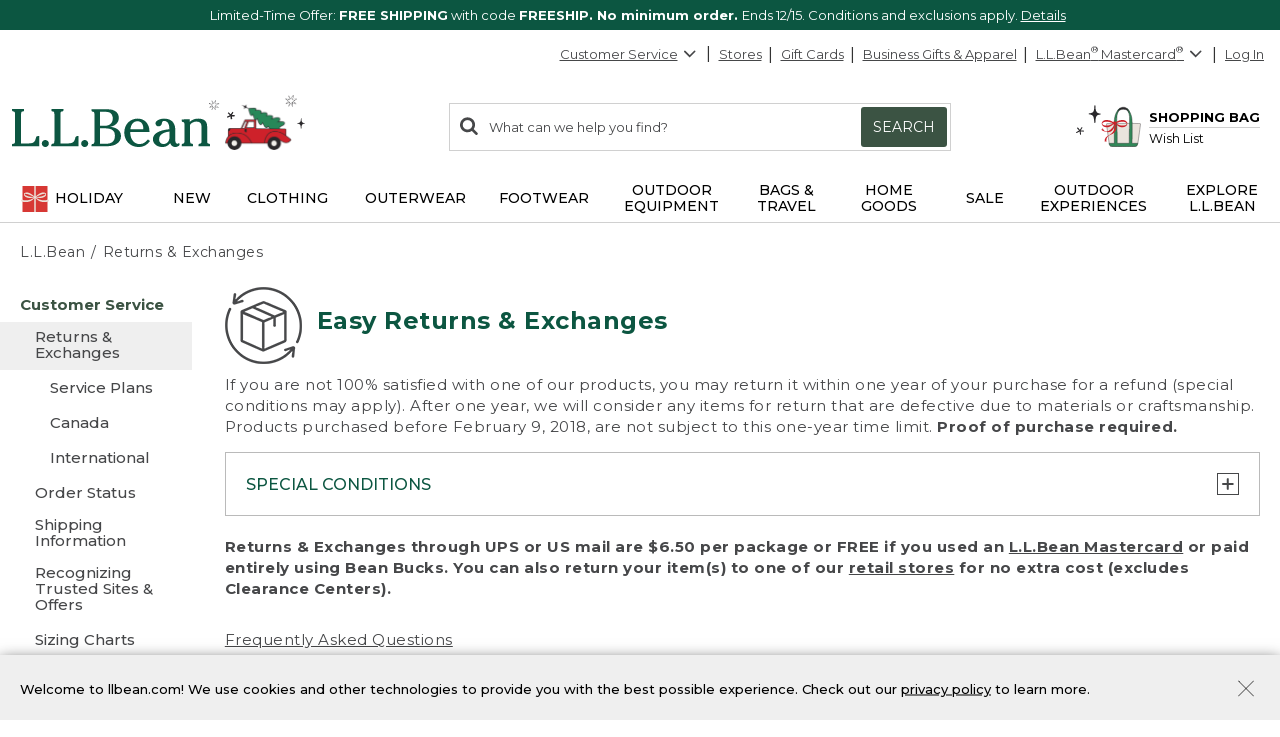

--- FILE ---
content_type: application/javascript
request_url: https://www.llbean.com/vkPzmGalN/gerwN_X/jA/1DpYGzV51wiuptaw/GgtVdzEC/HxMrIhc/CcgE
body_size: 173714
content:
(function(){if(typeof Array.prototype.entries!=='function'){Object.defineProperty(Array.prototype,'entries',{value:function(){var index=0;const array=this;return {next:function(){if(index<array.length){return {value:[index,array[index++]],done:false};}else{return {done:true};}},[Symbol.iterator]:function(){return this;}};},writable:true,configurable:true});}}());(function(){MA();dhz();UXz();var Er=function sr(Jq,vT){var Ar=sr;do{switch(Jq){case gO:{Jq-=IE;Tw=J7(Tr,l0[J7(l0.length,SH)]);}break;case pz:{Jq=PG;if(dH(Mg,Vx.length)){do{var Px=Kh(Vx,Mg);var mq=Kh(Jj.JG,zn++);MU+=sr(rl,[SM(Q7(SM(Px,mq)),w0(Px,mq))]);Mg++;}while(dH(Mg,Vx.length));}}break;case OA:{var G5=vT[gF];Jq=mF;var V1=zj([],[]);for(var Rq=J7(G5.length,SH);BH(Rq,Ig);Rq--){V1+=G5[Rq];}return V1;}break;case WA:{Jq=mF;return cg;}break;case DB:{for(var rT=Ig;dH(rT,p7.length);++rT){mI()[p7[rT]]=Zh(J7(rT,g2))?function(){return pw.apply(this,[YP,arguments]);}:function(){var CH=p7[rT];return function(Ah,Gj){var EH=AM.apply(null,[Ah,Gj]);mI()[CH]=function(){return EH;};return EH;};}();}Jq=mF;}break;case CP:{l0.push(xx);BI=function(nq){return sr.apply(this,[dz,arguments]);};AM(c0,ST);l0.pop();Jq+=IN;}break;case gz:{return Kg;}break;case xm:{var Vx=qU[Bh];Jq-=vX;var Mg=Ig;}break;case BF:{Jq=E;while(BH(Zq,Ig)){var bw=L7(J7(zj(Zq,FU),l0[J7(l0.length,SH)]),tU.length);var Ur=Kh(lg,Zq);var fj=Kh(tU,bw);Yr+=sr(rl,[SM(w0(Q7(Ur),Q7(fj)),w0(Ur,fj))]);Zq--;}}break;case KE:{var Zr=vT[gF];Jq=mF;Nr.JX=sr(bE,[Zr]);while(dH(Nr.JX.length,IX))Nr.JX+=Nr.JX;}break;case qL:{Jq=gz;var N2=vT[gF];var Kg=zj([],[]);var cI=J7(N2.length,SH);while(BH(cI,Ig)){Kg+=N2[cI];cI--;}}break;case cB:{Jq=mF;c7=[[r1(lT),r1(g0),lI,r1(g0),Lq,r1(SH)],[r1(QH),W5,SH,r1(V2),r1(MI)],[],[lI,r1(g0),Lq,r1(SH)],[r1(g0),Lq,r1(SH)],[],[r1(K5),SH,qw,r1(lq),Xq,r1(g2),lT,r1(f5),kh,Lq,r1(g2),r1(q1),r1(MI),kn],[],[],[],[],[rn,r1(fI),r1(zU),lI,r1(rn)],[r1(zU),lI,r1(rn)],[],[],[],[],[],[QH,r1(lI),PH,r1(fI),V2],[Lw,g2,r1(V2),fI,r1(fI),fI,fI,r1(q1),r1(g0)],[XI,r1(G2),W5,r1(K5),lT,r1(g0)],[],[fI,r1(q1),r1(g0)],[],[r1(G2),W5,r1(K5),lT,r1(g0)],[],[],[Th,V2,fI,r1(QH),g0,Ig,QH,r1(rU),bj,r1(K5)],[],[],[],[],[],[],[Tj,lI,r1(g0)],[],[r1(Xq),xw,r1(FM),rn],[E5,Ig,Ig],[K5,r1(SH),fI,SH,r1(g2),V2,r1(Yq),lI,r1(fI),V2],[WH,r1(q1),PH,r1(MI)],[],[],[g0,Ig,QH,r1(rU),bj,r1(K5)],[r1(N5),xw,r1(K5),SH,qw,r1(S5),Tq,lI,r1(g0),kn,r1(G2),r1(G2),q1,Lq,r1(SH),r1(wU),WI],[Tq,r1(g2),g0,Ig,r1(Qw)],[q1,r1(qw),SH,QH,r1(QH),QH],[],[w1,r1(K5),SH,qw,r1(lq)],[NU,r1(V2),r1(dg)],[r1(Lq),r1(fI),r1(Qw),Ug],[],[r1(Yq),r1(V2),r1(dg)],[],[],[H1,r1(K5),r1(g0),QH,r1(V2)],[O1,g0,r1(SH),r1(q1)],[FM,r1(K5),qw,r1(V2),G2,r1(P2)],[r1(rU),bj,r1(K5)],[],[],[],[],[],[],[],[],[],[],[],[],[r1(E5),rn,r1(K5),qw,r1(V2),G2,r1(PU),qw],[r1(w1),Xq,r1(Xq),G1],[r1(D1),lI,lI,r1(lI),K5,r1(G2),W5,r1(W5),QH,r1(wU)],[rU,Ig,r1(V2),V2,r1(wU),r1(Lq)],[],[r1(MH),r1(g2),PH,r1(lI),fI,r1(WH),xw,r1(FM),rn],[],[zU,r1(QH),r1(g2),r1(Lq),PH,r1(fI),V2],[j2,r1(lT),r1(SH),r1(K5),Yq,r1(G2),r1(Lq),r1(SH),E5],[],[],[rH,r1(fI),r1(zU),g0,q1,r1(Ug),r1(q5)],[],[],[],[r1(Lj),gT,lT,r1(q1),Ig],[],[],[],[gT,r1(q1),Yq,r1(P2)],[Qw,r1(QH),kn,r1(MI),r1(V2),qw,r1(lI)],[WI,r1(WI),Ig],[],[],[],[],[f2,r1(g2),r1(q1),fI,r1(lT)],[],[N5,g2,r1(g2),r1(V2),r1(g0),q1,r1(qw),SH,r1(SH)],[],[],[G0,r1(V2),r1(g2),r1(MI),qw,r1(kn)],[lq,r1(A2),vg,r1(EI),Tq,r1(g2),PH,r1(lI),fI,r1(Lr),bj,r1(K5),r1(Mh),r1(g0),W5,r1(lT)],[],[r1(q5),r1(VU),W5],[],[],[],[],[],[],[r1(Br),lT,lT,r1(kn)],[sU,r1(FM),dg,r1(g0),QH,r1(lT),kn,r1(Yg),Lq,r1(g2)],[],[],[],[r1(Lw),Vh,r1(Vh),A2],[r1(A2),Tq,r1(Tq),tr],[],[qr,r1(dg),qr,r1(O1)],[],[r1(BM),Sx,Ig],[],[r1(H1),Mh,r1(VU)],[Yg,r1(kn),q1,Lq,r1(Mh)],[S5,r1(Vh),A2,r1(WH),rn],[bH,r1(WI),V2],[r1(xT),C2,PH,r1(PH)],[r1(Cg),PH,r1(PH),r1(H1)],[xT,Lr,q1,r1(kn)],[]];}break;case NF:{Jq=mF;Ux=[SH,lI,r1(QH),r1(Lq),g2,r1(f2),[Ig],MH,r1(fI),Lq,r1(Yq),fI,r1(V2),kn,SH,lI,r1(H1),VU,W5,r1(PH),lT,r1(MH),W5,PH,r1(g0),Lq,r1(V2),fI,r1(PH),PH,r1(g0),Lq,r1(SH),r1(Lr),W5,PH,r1(W5),r1(SH),r1(g2),V2,r1(kn),V2,SH,q1,r1(qw),Lq,r1(H1),Yg,Vg,r1(D1),E5,Lq,r1(Yq),fI,r1(Br),dU,r1(Lq),fI,Lq,r1(SH),Ig,kh,g0,r1(W5),QH,r1(lI),PH,r1(fI),V2,fI,r1(V2),r1(g2),G2,r1(q1),QH,q1,S5,r1(WH),lT,V2,q1,SH,SH,r1(H1),PH,K5,r1(G2),r1(g0),Yq,SH,r1(q5),Cg,r1(qw),SH,PH,r1(kh),Vg,r1(g2),g0,Ig,r1(VU),Yq,lT,r1(lT),q1,r1(fI),K5,r1(G2),r1(MI),q1,r1(kn),g2,fI,r1(vH),[Ig],r1(Yq),r1(V2),r1(Tq),A2,q1,SH,r1(fI),r1(g2),QH,r1(g0),g2,lT,r1(g0),SH,qw,r1(lT),qr,r1(V2),r1(kh),T1,r1(Yq),kn,r1(MI),r1(g2),r1(MI),K5,r1(G2),Ig,SH,r1(g2),r1(QH),SH,lI,r1(qw),V2,r1(G2),g2,fI,r1(Cg),E5,lI,PH,r1(MI),r1(Pn),kh,r1(g0),K5,r1(g0),SH,QH,SH,r1(PH),lI,g2,r1(xr),dU,qw,MI,G0,g0,r1(lI),V2,Ig,r1(g0),r1(vg),D1,f2,SH,r1(fI),Yg,r1(q1),G2,r1(WI),xT,Lr,q1,r1(kn),r1(qr),sU,fI,r1(g0),r1(SH),r1(MI),J2,Ig,r1(MI),r1(Sx),PH,K5,MI,r1(Ug),kn,SH,g2,g0,r1(Mh),J2,r1(SH),Ig,r1(q1),r1(g2),lI,r1(g0),Lq,r1(SH),fI,g2,fI,r1(SH),r1(xr),Cg,r1(q1),r1(g0),r1(G2),W5];}break;case kG:{Jq=mF;mr=[MI,sU,r1(Yq),lI,r1(EI),r1(g2),W5,r1(xr),zU,MI,r1(G2),qw,Lq,r1(SH),r1(Tj),G0,lI,r1(g0),QH,r1(lI),r1(bj),j2,g0,r1(SH),lI,[g2],r1(Lj),C2,MI,r1(MI),g0,r1(g1),j2,Lq,r1(g2),r1(G2),W5,r1(g2),r1(q1),r1(Lq),r1(G0),f5,r1(SH),r1(fI),SH,r1(SH),MI,SH,qw,r1(J2),Sx,q1,[V2],PH,r1(fI),V2,r1(J2),Pn,r1(lT),r1(g0),lI,[Ig],r1(g0),SH,V2,lT,lT,K5,r1(SH),Ig,r1(q1),r1(g2),lI,[Ig],SH,V2,r1(fI),r1(K5),g0,lT,r1(lT),G2,r1(G2),q1,Lq,r1(NU),Pn,r1(q1),Ig,r1(bj),E5,zU,f2,lI,r1(QH),r1(Lq),g2,r1(Br),G0,fI,[Ig],r1(kh),gT,[g2],r1(lT),r1(SH),r1(K5),Yq,r1(G2),r1(Lq),r1(SH),E5,r1(QH),r1(QH),q1,r1(qw),SH,QH,r1(QH),QH,QH,r1(G2),r1(Yq),r1(V2),fI,fI,r1(q1),PH,r1(MI),V2,r1(qr),PH,Ig,Ig,Ig,Br,r1(Yq),r1(V2),g2,kn,[V2],QH,r1(PH),Lq,lI,r1(zU),g0,q1,r1(Yg),PH,r1(W5),r1(G2),r1(SH),r1(g0),q1,r1(V2),r1(Lq),G2,SH,r1(g2),r1(QH),Ig,W5,r1(Tj),bj,Ig,kn,r1(QH),kn,Ig,r1(QH),g0,g2,g0,r1(gT),vH,r1(j2),bj,r1(K5),r1(g2),g0,Ig,QH,r1(Th),Tq,r1(zU),G2,V2,r1(g0),SH,qw,r1(lT),r1(G2),Lq,g0,fI,g2,Lq,r1(g2),r1(kn),r1(V2),r1(g0),r1(g2),Lq,r1(G2),g0,r1(kh),Cg,r1(lT),lI,r1(Pn),J2,Lq,r1(lT),Lq,Yq,r1(V2),r1(g0),Ig,r1(g2),fI,r1(zU),H1,r1(g0),Lq,r1(K5),r1(V2),kn,r1(qw),qw,MI,r1(zU),g0,r1(MI),r1(g0),PH,r1(kn),q1,V2,r1(fI),r1(Yq),r1(V2),lI,SH,r1(fI),V2,r1(QH),r1(K5),r1(V2),q1,r1(q1),Ig,r1(W5),Yq,Ig];}break;case Gl:{Jq=mF;return Wt;}break;case CB:{return mQ(UN,[f0]);}break;case DV:{var rK=Ed[I3];for(var r9=J7(rK.length,SH);BH(r9,Ig);r9--){var fR=L7(J7(zj(r9,Fd),l0[J7(l0.length,SH)]),wb.length);var mD=Kh(rK,r9);var Kp=Kh(wb,fR);f0+=sr(rl,[SM(Q7(SM(mD,Kp)),w0(mD,Kp))]);}Jq=CB;}break;case E:{return mQ(vA,[Yr]);}break;case XL:{while(OQ(Q3,Ig)){if(nC(pD[MW[g2]],sV[MW[SH]])&&BH(pD,ft[MW[Ig]])){if(G3(ft,Ux)){cg+=sr(rl,[Tw]);}return cg;}if(WZ(pD[MW[g2]],sV[MW[SH]])){var tS=R9[ft[pD[Ig]][Ig]];var jK=sr(v6,[Q3,zj(Tw,l0[J7(l0.length,SH)]),tS,pD[SH]]);cg+=jK;pD=pD[Ig];Q3-=pw(zY,[jK]);}else if(WZ(ft[pD][MW[g2]],sV[MW[SH]])){var tS=R9[ft[pD][Ig]];var jK=sr.call(null,v6,[Q3,zj(Tw,l0[J7(l0.length,SH)]),tS,Ig]);cg+=jK;Q3-=pw(zY,[jK]);}else{cg+=sr(rl,[Tw]);Tw+=ft[pD];--Q3;};++pD;}Jq+=PG;}break;case DP:{Jq-=vO;return [[r1(g0),Lq,r1(SH)],[],[r1(lI),q1,Lq],[r1(q1),QH,r1(lI)]];}break;case PG:{Jq=mF;return MU;}break;case xP:{var PS=vT[gF];var FU=vT[Hk];var tU=b0[WI];var Yr=zj([],[]);var lg=b0[PS];var Zq=J7(lg.length,SH);Jq=BF;}break;case Ll:{var q8=vT[gF];var Bh=vT[Hk];var rZ=vT[Nk];Jq=xm;var J0=vT[Xk];var MU=zj([],[]);var zn=L7(J7(J0,l0[J7(l0.length,SH)]),C2);}break;case VB:{Jq=mF;return [[Tj,r1(zU),g2,g0,MI,r1(g0),Lq,r1(SH)],[],[],[],[r1(qw),Lq,r1(SH)]];}break;case BY:{l0.push(gD);qb=function(z9){return sr.apply(this,[KE,arguments]);};pt(BY,[Fb,g2,JD]);l0.pop();Jq+=vz;}break;case rX:{var P3=vT[gF];var Fd=vT[Hk];var WK=vT[Nk];var I3=vT[Xk];var wb=Ed[w4];var f0=zj([],[]);Jq+=hG;}break;case QY:{var UC=vT[gF];Jj=function(lD,K0,IW,IR){return sr.apply(this,[Ll,arguments]);};return LW(UC);}break;case Xk:{Jq+=D6;var fd=vT[gF];ZD.OG=sr(qL,[fd]);while(dH(ZD.OG.length,Q0))ZD.OG+=ZD.OG;}break;case bE:{var GC=vT[gF];var QW=zj([],[]);for(var Uv=J7(GC.length,SH);BH(Uv,Ig);Uv--){QW+=GC[Uv];}return QW;}break;case Nk:{var JJ=vT[gF];var Wt=zj([],[]);Jq+=kO;var Np=J7(JJ.length,SH);while(BH(Np,Ig)){Wt+=JJ[Np];Np--;}}break;case KF:{SC=[r1(g0),SH,r1(V2),kn,zU,r1(zU),G2,V2,r1(zU),Yq,r1(fI),Ug,r1(K5),Cg,qw,r1(V2),r1(g2),r1(G2),r1(lq),xT,r1(K5),g2,r1(H1),O1,PH,r1(MI),Yq,r1(Yq),QH,fI,r1(V2),r1(g2),G2,r1(G0),j2,g2,r1(dU),T1,r1(g2),lT,r1(QH),g0,lT,Lw,SH,r1(SH),r1(f5),r1(kn),q1,Lq,fI,kn,r1(W5),QH,r1(H1),bj,r1(K5),g2,Lq,r1(g2),r1(kn),r1(Br),G0,lT,r1(lI),r1(f2),C2,PH,r1(PH),r1(D1),SH,r1(g2),K5,r1(g0),SH,r1(Ug),r1(V2),r1(q1),r1(Lq),J2,r1(g2),V2,r1(SH),r1(SH),r1(q1),q1,Lq,V2,q1,SH,SH,r1(g0),QH,r1(fI),r1(MI),qw,Ig,[MI],fI,r1(fI),K5,r1(MI),V2,QH,Ig,r1(g0),r1(V2),kn,r1(V2),qw,SH,r1(NU),Pn,r1(lT),r1(g0),lI,r1(g0),Lq,r1(SH),fI,r1(qw),lI,r1(zU),r1(QH),zU,r1(QH),r1(g2),r1(Lq),PH,r1(fI),V2,q1,r1(V2),r1(MI),q1,Lq,r1(J2),C2,MI,r1(g2),SH,K5,r1(G2),W5,r1(K5),lT,r1(g0),xw,r1(S5),Ig,q1,SH,lT,G2,r1(PH),r1(Yg),G0,r1(g0),SH,Ig,SH,r1(SH),Lj,Ig,r1(G2),fI,r1(lT),r1(lq),f5,QH,g0,r1(SH),r1(FM),xT,Lr,q1,r1(kn),g2,fI,r1(gD),O1,PH,r1(fI),SH,qw,r1(rH),g1,PH,q1,r1(qw),SH,QH,r1(QH),QH,W5,Ig,r1(MH),W5,QH,SH,[MI],r1(q1),PH,r1(MI),r1(Lj),bj,r1(K5),fI,qw,r1(V2),r1(W5),PH,r1(lI),fI,r1(bj),[Ig],r1(g2),lT,r1(rU),bj,r1(K5),r1(kn),W5,r1(D1),G0,r1(V2),fI,r1(fI),fI,fI,r1(q1),r1(g0),r1(T1),Vg,r1(V2),r1(fI),r1(Lr),f2,r1(g2),r1(q1),fI,r1(lT),r1(PH),QH,Lq,r1(fI),r1(QH),SH,r1(fI),V2,r1(QH),r1(kn),kn,r1(V2),r1(g0),Yq,r1(fI),SH,r1(lI),Sx,r1(lI),g2,G2,r1(g2),fI,r1(lT),r1(G0),[Ig],vH,V2,r1(QH),Ig,Ig,XI,r1(Lj),r1(kn),fI,r1(qw),g0,G2,r1(D1),Ug,K5,SH,r1(g0),r1(xr),rU,Ig,r1(V2),V2,r1(O1),Vg,r1(fI),E5,Yg,PH,r1(Tj),r1(xr),lq,Lq,r1(xw),Vg,r1(fI),r1(g2),Qw,r1(FM),fI,Xq,r1(tr),r1(SH),r1(q1),r1(SH),Vg,r1(fI),q1,kh,r1(g0),K5,V2,r1(g0),r1(SH),r1(EI),T1,g2,gT,Ig,r1(lI),Br,r1(PU),fI,g2,fI,r1(SH),g2,r1(SH),Lq,r1(K5),r1(VU),Vg,r1(D1),j2,q1,g2,r1(K5),Ig,lI,g2,r1(V2),fI,r1(fI),r1(Ug),Ig,r1(g2),W5,r1(g1),dU,PH,Ig,r1(W5),QH,lT,r1(g2),W5,r1(Pn),j2,r1(lT),G2,r1(G2),q1,Lq,r1(g1),Mh,r1(xT),E5,r1(MI),r1(g2),W5,r1(gT),J2,r1(SH),Lq,r1(W5),PH,r1(MI),r1(G2),r1(fI),Yq,V2,r1(qr),V2,f5,Ig];Jq-=zO;}break;case YP:{Jq+=DY;l0.push(LC);NJ=function(n4){return sr.apply(this,[Xk,arguments]);};ZD(PH,JS,Th,dK);l0.pop();}break;case WE:{var p7=vT[gF];BI(p7[Ig]);Jq+=R;}break;case v6:{var Q3=vT[gF];Jq=gO;var Tr=vT[Hk];var ft=vT[Nk];var pD=vT[Xk];if(WZ(typeof ft,MW[V2])){ft=Ux;}var cg=zj([],[]);}break;case dz:{Jq+=pB;var Y8=vT[gF];AM.km=sr(OA,[Y8]);while(dH(AM.km.length,w1))AM.km+=AM.km;}break;case rl:{var vt=vT[gF];Jq+=LL;if(HS(vt,GP)){return sV[Xp[g2]][Xp[SH]](vt);}else{vt-=mN;return sV[Xp[g2]][Xp[SH]][Xp[Ig]](null,[zj(bb(vt,qw),jX),zj(L7(vt,jN),cG)]);}}break;case tB:{Jq+=bF;l0.push(SZ);LW=function(Gv){return sr.apply(this,[fY,arguments]);};mQ.call(null,L6,[Zh(Zh({})),EI,EI,A4]);l0.pop();}break;case QO:{return [[C2,PH,r1(PH)]];}break;case fY:{var vK=vT[gF];Jq+=xG;Jj.JG=sr(Nk,[vK]);while(dH(Jj.JG.length,gY))Jj.JG+=Jj.JG;}break;case Zl:{return [r1(lT),r1(Lq),r1(Lq),g2,r1(Ug),r1(V2),r1(q1),Ig,SH,Yg,SH,A2,r1(zU),W5,[Ig],r1(gD),WI,r1(xw),wU,r1(tr),rn,r1(q1),[SH],r1(gD),WI,r1(Mh),r1(E5),Qw,W5,[Ig],r1(xw),E5,Ig,Mh,[T1],qw,r1(q1),r1(Xq),Tj,[O1],r1(Xq),Ig,r1(MI),N5,Lq,r1(K5),r1(g0),QH,r1(V2),r1(wU),E5,Ig,Mh,[T1],qw,r1(q1),r1(Xq),Tj,[O1],r1(dg),EI,g0,r1(W5),[Yq],r1(Tj),j2,W5,[Ig],[D1],r1(q1),[SH],r1(gD),WI,[T1],qw,r1(q1),r1(Xq),WI,q1,r1(Vh),J2,W5,[Ig],[D1],r1(q1),[SH],r1(gD),WI,r1(gD),Ig,r1(MI),Qw,W5,[Ig],r1(xw),E5,Ig,Mh,[T1],qw,r1(q1),r1(Xq),Tj,[O1],r1(Xq),Ig,gD,r1(Xq),Tq,[H1],r1(Tq),Ig,Ig,T1,[O1],r1(Xq),Ig,gD,r1(nR),Lr,Ig,T1,[O1],r1(dg),[PH],r1(H1),r1(C2),N5,Lq,r1(K5),r1(g0),QH,r1(V2),r1(wU),Br,qr,[T1],qw,r1(q1),r1(Xq),WI,q1,r1(N5),w1,r1(xw),wU,r1(tr),WI,r1(Vg),W5,[Ig],r1(gD),rn,r1(wU),SH,rn,r1(Ot),nR,r1(g2),r1(kn),r1(lq),nR,SH,r1(g2),r1(q1),r1(Lq),lI,r1(rn),VU,Mh,r1(Tq),kh,W5,[Ig],r1(Xq),SH,rn,r1(q1),[SH],r1(gD),lq,Br,r1(Lw),EI,[K5],lq,r1(Lj),dg,g2,r1(N5),Lw,r1(gT),Yq,PH,G2,r1(fI),r1(g2),lI,r1(Xq),[PH],r1(G1),Vh,r1(g1),gT,r1(WH),qr,r1(lT),Yq,r1(D1),Lj,r1(q1),r1(Sx),G0,r1(V2),SH,r1(g0),QH,g2,fI,r1(bH),A2,r1(J2),Yq,PH,G2,r1(fI),r1(g2),lI,r1(Xq),O1,SH,SH,V2,fI,r1(q1),r1(zU),G0,r1(V2),SH,r1(g0),QH,g2,fI,V2,Ig,r1(T1),W5,[Ig],r1(Xq),xw,[S5],r1(sU),rn,r1(lT),r1(VU),Vg,r1(zU),r1(xr),Lj,r1(Mh),w1,r1(zU),g0,q1,r1(Ug),Br,r1(N5),Tq,r1(D1),r1(E5),Qw,W5,[Ig],r1(xw),E5,Ig,Mh,[T1],qw,r1(q1),r1(Xq),Tj,[O1],r1(rU),Yg,[O1],r1(g1),vg,g2,r1(N5),tr,r1(Th),D1,r1(Tj),EI,g0,r1(W5),[Yq],qw,Ig,[L4],kh,g0,r1(W5),[Yq],r1(zS),qw,Mh,r1(H1),D1,r1(Tj),Tj,Yq,Lq,r1(g0),r1(g0),r1(MH),q5,r1(W5),[Yq],qw,Ig,[L4],f2,Yq,Lq,r1(g0),r1(g0),r1(MH),q5,r1(W5),[Yq],r1(zS),qw,WH,r1(Pn),D1,r1(Tj),Xq,r1(fI),r1(Lr),[Fb],r1(PH),QH,Lq,zU,Ig,[L4],f5,r1(fI),r1(Lr),[Fb],r1(PH),QH,Lq,r1(lq),VU,q5,W5,[Ig],r1(gD),Xq,r1(dg),xw,[S5],r1(sU),rn,r1(q1),[SH],r1(gD),Pn,PH,G2,r1(fI),r1(g2),lI,r1(Xq),O1,SH,SH,V2,fI,r1(q1),r1(zU),G0,r1(V2),SH,r1(g0),QH,g2,fI,r1(N5),xw,r1(w1),Xq,r1(Xq),[N5],q5,r1(G1),G1,q1,lT,r1(G2),r1(G2),QH,r1(lI),SH,qw,r1(lT),[Sd],r1(MI),Mh,K5,r1(SH),r1(G2),V2,r1(g2),kn,r1(V2),r1(lI),SH,qw,r1(lT),[Sd],r1(MI),FM,r1(fI),r1(q1),g0,r1(PH),SH,qw,r1(lT),[Sd],[cS],w1,r1(VU),Vg,r1(zU),xr,r1(q1),r1(g2),lT,g2,r1(zU),r1(dg),nR,g2,r1(N5),r1(qw),Ig,lT,WI,[FM],r1(zU),r1(kh),kh,W5,[Ig],r1(Xq),xw,[S5],r1(sU),rn,r1(q1),[SH],r1(gD),WI,r1(VU),Vg,r1(zU),r1(xr),Lj,Br,Ig,r1(Vg),W5,[Ig],r1(gD),nR,r1(FM),xw,[S5],r1(G1),Lw,r1(lq),[g0],rH,r1(g1),Tq,r1(xw),Ig,xw,r1(Qw),[PH],r1(lq),tr,fI,fI,SH,r1(PH),QH,r1(g0),g2,qw,r1(q1),r1(Xq),XQ,r1(Mh),Tj,r1(Th),sU,r1(wU),Tq,r1(D1),Yq,PH,G2,r1(fI),r1(g2),lI,r1(Xq),Tq,W5,r1(QH),r1(MI),PH,r1(W5),r1(A2),S5,r1(vg),[PH],r1(sU),V2,tr,r1(Th),[Ot],wU,r1(Lw),Xq,kn,Ig,r1(f2),g2,r1(f5),Yq,Mh,[SH],r1(gD),tr,r1(vg),G1,r1(Tq),r1(qw),A2,qw,fI,G2,r1(lT),r1(MI),r1(Lq),r1(Vh),qw,[N5],Yq,r1(D1),xw,r1(w1),G1,r1(G1),tr,r1(xw),WI,r1(WI),V2,Tq,Lr,r1(Vg),W5,[Ig],r1(gD),w1,r1(WH),xw,[S5],r1(sU),rn,r1(lT),r1(g2),lT,g2,r1(q1),[SH],QH,r1(lT),[T1],r1(q5),r1(Br),xw,SH,V2,r1(fI),r1(K5),g0,r1(wU),qw,Tq,lI,r1(g0),r1(rU),qr,r1(Xq),[J2],wU,r1(Xq),G1,r1(sU),WI,Ig,[FM],r1(q1),[SH],QH,r1(lT),[T1],r1(q5),r1(Br),rn,r1(K5),qw,r1(V2),G2,r1(PU),qw,Tq,lI,r1(g0),r1(rU),qr,q1,Ig,Ig,r1(Br),r1(Mh),tr,r1(fI),r1(lI),W5,r1(Tj),O1,r1(Th),EI,[K5],zS,r1(Tj),dg,g2,r1(Lw),q5,W5,[Ig],r1(gD),XQ,r1(gD),SH,rn,g2,r1(Vg),W5,[Ig],r1(gD),Ot,r1(N5),SH,rn,g2,r1(Vg),W5,[Ig],r1(gD),Qw,r1(sU),SH,rn,g2,r1(lT),[K5],S5,r1(vH),dg,g2,r1(Lw),q5,r1(dg),XI,r1(EI),tr,r1(tr),r1(MI),dg,W5,[Ig],r1(Xq),SH,rn,r1(q1),[SH],r1(gD),WI,r1(K5),SH,qw,qw,r1(WI),Ig,Yq,EI,[K5],bH,r1(xT),Yq,PH,G2,r1(fI),r1(g2),lI,r1(Xq),G1,r1(g2),W5,r1(D1),G0,r1(V2),fI,r1(fI),fI,[T1],r1(T1),Vg,r1(qr),FM,r1(qr),xT,r1(S5),Ig,S5,r1(lq),lq,r1(lq),H1,r1(H1),Tj,g2,r1(f5),Ig,Ig,Yq,sU,r1(N5),Ig,N5,r1(XQ),Lr,Ig,gT,r1(w1),Ig,tr,r1(vg),[J2],rH,r1(FM),tr,r1(xw),r1(V2),Ig,g2,XI,r1(vH),qr,r1(gD),Yq,EI,[K5],Lw,r1(Cg),j2,r1(O1),[PH],r1(Lj),G1,r1(w1),[PH],r1(Lj),Yq,PH,G2,r1(fI),r1(g2),lI,r1(Xq),Tq,W5,r1(QH),r1(MI),PH,r1(W5),r1(A2),XI,r1(dg),Yq,q5,W5,[Ig],r1(gD),Cg,r1(C2),xw,r1(FM),rn,r1(xr),r1(G1),xw,r1(q1),PH,r1(MI),r1(rn),qw,r1(qw),rn,r1(K5),qw,r1(V2),G2,r1(PU),qw,r1(qw),zS,[SH],r1(xw),EI,r1(Pn),Th,q1,V2,r1(rU),Lr,g2,fI,r1(WH),Ig,dg,W5,[Ig],r1(Xq),wU,r1(tr),rn,r1(zU),r1(dg),xw,r1(w1),Xq,r1(Xq),r1(MI),dg,W5,[Ig],[D1],r1(q1),[SH],r1(gD),WI,r1(K5),SH,qw,r1(lq),gT,qw,fI,G2,r1(lT),r1(MI),r1(Lq),r1(A2),wU,r1(Xq),w1,r1(FM),[fS],[fS],WI,r1(Vg),W5,[Ig],r1(gD),kK,r1(zS),wU,r1(Xq),G1,r1(sU),rn,r1(zU),W5,[Ig],r1(gD),gD,r1(Xq),vg,[KC],r1(tr),Mh,r1(qr),[g0],xw,r1(Pn),q5,r1(WH),wU,r1(Vg),kn,r1(K5),r1(gT),Xq,r1(Xq),Tq,r1(Th),Yq,[xT],r1(Lq),rn,r1(K5),qw,r1(V2),G2,r1(PU),r1(SH),Lr,Ig,Pn,r1(dg),Xq,[T1],r1(sU),[g0],Xq,r1(kh),Pn,r1(dg),[G0],r1(EI),S5,r1(O1),kh,r1(Th),w1,r1(zU),g0,q1,r1(Ug),r1(vH),Mh,[SH],r1(gD),nR,r1(bH),Ig,r1(MI),bH,r1(QH),G2,r1(fI),r1(g2),lI,r1(rn),E5,Ig,Mh,r1(xw),FM,r1(wU),r1(V2),Ig,tr,r1(vg),[J2],FM,r1(S5),r1(qw),A2,Ig,g2,T1,r1(T1),G2,g0,r1(rn),lT,T1,H1,r1(Mh),[BM],r1(A2),FM,r1(lq),gT,Ig,g2,T1,r1(T1),G2,g0,r1(FM),fI,Xq,r1(K5),r1(V2),q1,r1(Xq),Ig,dg,W5,[Ig],[D1],r1(QH),r1(Xq),r1(Lq),xw,r1(q1),PH,r1(MI),r1(rn),qw,w1,r1(w1),tr,r1(tr),Mh,r1(qr),WI,r1(WI),V2,r1(MI),dg,W5,[Ig],[D1],r1(QH),r1(Xq),r1(Lq),rn,r1(K5),qw,r1(V2),G2,r1(PU),qw,w1,r1(w1),tr,r1(tr),Mh,r1(qr),[fS],lI,q5,r1(Mh),[BM],r1(A2),FM,r1(wU),fI,Xq,r1(K5),r1(V2),q1,r1(Xq),Ig,dg,W5,[Ig],[D1],r1(zU),r1(Th),w1,r1(zU),g0,q1,r1(Ug),r1(Lj),Mh,r1(w1),tr,r1(bH),dg,r1(A2),WI,r1(WI),V2,r1(MI),dg,W5,[Ig],[D1],r1(q1),[SH],r1(gD),gD,r1(Xq),r1(Lq),rn,r1(K5),qw,r1(V2),G2,r1(PU),qw,w1,r1(w1),tr,r1(tr),Mh,r1(qr),[fS],WI,r1(MH),r1(EI),Qw,r1(dg),[G0],r1(dg),WI,r1(lT),[K5],vg,r1(H1),NU,r1(vg),xw,r1(K5),SH,qw,r1(S5),r1(qw),A2,qw,fI,G2,r1(lT),r1(MI),r1(Lq),r1(Vh),qw,[N5],J2,W5,[Ig],r1(Xq),xw,r1(w1),Xq,r1(tr),rn,r1(zU),W5,[Ig],r1(gD),rH,r1(S5),SH,rn,r1(q1),[SH],r1(gD),gD,r1(q1),Yq,r1(P2),lq,r1(A2),Ig,dg,W5,[Ig],r1(Xq),A2,r1(G1),Vh,r1(Xq),rn,r1(QH),r1(Xq),xw,[S5],r1(G1),Vh,r1(Xq),[fS],WI,r1(g0),[SH],r1(gD),vg,r1(D1),D1,r1(G0),G0,r1(Tj),Xq,r1(K5),r1(V2),q1,r1(Xq),S5,r1(Vh),Vh,r1(Xq),lI,Tq,r1(S5),SH,WI,Ig,r1(WI),WI,r1(Vg),W5,[Ig],r1(gD),J2,r1(D1),xw,[S5],r1(sU),[g0],gD,r1(gT),r1(E5),[Sp],r1(lI),f2,r1(PH),lI,g2,r1(rn),VU,Mh,[SH],r1(gD),Xq,W5,[Ig],r1(Xq),[IC],[Tj],r1(Lq),Vh,PH,r1(PH),r1(g2),Yq,r1(SH),r1(g0),fI,r1(lT),r1(lq),[Cg],gT,r1(lq),[Th],gD,r1(q1),Yq,r1(P2),Cg,[tr],Cg,Sx,q1,r1(q1),[Yq],r1(rn),tr,qw,r1(nR),vg,g0,Lq,r1(QH),r1(MI),V2,zU,r1(Ot),rn,V2,r1(lT),Ig,r1(fI),fI,r1(lT),r1(lq),lT,Yq,[xT],r1(Lq),vg,K5,r1(g2),V2,r1(MI),r1(lT),W5,r1(W5),r1(SH),r1(Lw),[Cg],gT,r1(lq),rn,[Tj],r1(Lq),rn,r1(K5),qw,r1(V2),G2,r1(PU),[Cg],g1,r1(Xq),[Th],tr,r1(NU),Mh,[SH],QH,r1(fI),r1(zU),g0,q1,r1(Ug),r1(q5),sU,r1(lT),[gT],r1(MI),Th,g0,r1(SH),r1(q1),[Sd],bH,Ig,r1(Vg),q1,V2,r1(wU),A2,r1(Mh),[Yg],r1(j2),g1,r1(Vh),G1,r1(Mh),[G0],r1(vH),J2,r1(NU),Ig,r1(Yq),[g0],vg,r1(D1),Lj,r1(Mh),O1,SH,lT,r1(lT),g2,r1(Lq),PH,r1(W5),r1(vH),[xT],G1,r1(Th),[g0],PU,r1(Th),G0,r1(Mh),G1,r1(Tq),G1,r1(sU),Yq,[xT],bH,r1(xw),rn,[Tj],bH,r1(Th),Ig,Ig,Tj,r1(S5),qr,K5,r1(SH),Lq,r1(g0),fI,lT,r1(Ug),r1(vH),Mh,[SH],r1(gD),PU,G2,Ig,r1(Yg),r1(V2),r1(dg),r1(Lq),xw,r1(q1),PH,r1(MI),r1(rn),[Cg],Lj,r1(Mh),[Yg],r1(EI),sU,r1(Mh),lq,r1(kn),q1,Lq,r1(Mh),Lj,r1(Mh),gT,[Bd],Lj,r1(Mh),[G0],r1(J2),vH,lT,lT,r1(kn),r1(lq),tr,r1(V2),r1(dg),r1(Lq),rn,r1(K5),qw,r1(V2),G2,r1(PU),[Cg],Lj,r1(Mh),[Yg],r1(EI),rn,[Tj],r1(Lq),[Sp],r1(lI),f2,r1(PH),lI,g2,r1(rn),[Cg],gT,r1(lq),[Th],gD,r1(gT),r1(E5),vg,K5,r1(g2),V2,r1(MI),r1(lT),W5,r1(W5),r1(SH),r1(Lw),qw,G1,r1(Mh),[G0],r1(J2),vH,r1(Mh),O1,fI,qw,r1(V2),r1(W5),PH,r1(lI),fI,r1(bj),Tj,r1(zU),g2,g0,MI,[MI],r1(Xq),A2,r1(Mh),[G0],r1(dg),WI,[Yv],r1(Vh),zS,[SH],r1(xw),[Cg],Lj,r1(Mh),[Yg],r1(dg),Ig,XI,r1(Mh),Tj,SH,Ug,V2,r1(fI),MI,r1(xw),r1(Lq),zS,[SH],r1(xw),qw,G1,r1(Mh),[G0],r1(dg),Yq,Tj,r1(gT),r1(E5),Vh,PH,r1(PH),r1(g2),Yq,r1(SH),r1(g0),fI,r1(lT),r1(lq),VU,EI,[K5],Vh,r1(H1),q5,r1(WH),xw,[S5],r1(sU),Yq,[xT],r1(Lq),xw,SH,V2,r1(fI),r1(K5),g0,r1(wU),[Cg],H1,r1(Tq),Xq,[T1],r1(sU),rn,[Tj],Xq,r1(gT),Lj,r1(Mh),[Mh],r1(H1),r1(C2),vg,K5,r1(g2),V2,r1(MI),r1(lT),W5,r1(W5),r1(SH),r1(Lw),Br,r1(Br),[Sp],r1(g0),Ug,r1(MI),lT,r1(G2),r1(Lw),qw,Mh,r1(Tq),[G0],r1(vH),Ig,Ig,Tj,r1(S5),qr,K5,r1(SH),Lq,r1(g0),fI,lT,r1(Ug),r1(vH),Mh,[SH],QH,r1(fI),r1(zU),g0,q1,r1(Ug),r1(q5),kh,r1(Tq),[G0],r1(EI),Th,g0,r1(SH),r1(q1),r1(q5),q5,r1(Mh),[Mh],Br,Ig,r1(fS),rn,r1(K5),qw,r1(V2),G2,r1(PU),[Cg],H1,r1(Tq),Xq,[T1],r1(XI),Ig,g2,Xq,r1(gT),r1(E5),vg,K5,r1(g2),V2,r1(MI),r1(lT),W5,r1(W5),r1(SH),r1(Lw),qw,G1,r1(Mh),[Yg],r1(j2),[Xq],G1,r1(Mh),[G0],r1(vH),H1,r1(Tq),[G0],r1(dg),WI,Ig,Ig,r1(Vg),W5,[Ig],r1(gD),XI,r1(Mh),xw,r1(w1),Xq,r1(tr),[g0],lq,r1(Lj),Tq,r1(Qw),[Yg],r1(Th),Lw,r1(gT),Mh,r1(Xq),EI,g0,r1(W5),[Yq],r1(Vg),qw,r1(G2),r1(G0),[xT],gD,r1(lT),[gT],QH,Ig,Ig,gT,r1(lq),tr,[SH],r1(gD),rn,r1(Qw),O1,SH,lT,r1(lT),g2,r1(Lq),PH,r1(W5),[PU],r1(WH),r1(qw),rn,r1(K5),qw,r1(V2),G2,r1(PU),[Cg],Lj,r1(XI),Ig,gD,r1(Xq),EI,g0,r1(W5),[Yq],r1(Qw),Qw,[SH],r1(w1),Ig,g2,wU,r1(Qw),[Yg],r1(j2),r1(E5),zS,[SH],r1(xw),qw,Xq,r1(Qw),[G0],r1(vH),G1,r1(lT),[gT],r1(MI),Tj,r1(Mh),xw,r1(w1),Xq,r1(tr),V2,r1(qw),rn,r1(K5),qw,r1(V2),G2,r1(PU),[Cg],Tq,r1(Qw),[Yg],r1(EI),nR,Ig,r1(BM),zS,[SH],r1(xw),r1(SH),Lr,Ig,Lj,r1(XI),Ig,g2,wU,r1(Qw),[Yg],r1(j2),[Xq],Xq,r1(Qw),[G0],r1(vH),[Ot],f5,Cg,r1(q1),r1(g0),r1(xr),[tr],g1,Yg,r1(V2),r1(lq),tr,g0,r1(W5),[Yq],r1(rn),Qw,g0,r1(qw),kn,r1(nR),gD,SH,fI,r1(WI),zS,g2,r1(V2),lT,r1(QH),r1(fI),SH,r1(lq),vg,r1(vg),lT,r1(fI),q1,qr,r1(qr),r1(q1),fI,r1(lT),bH,[Br],r1(Lw),lT,Ig,V2,Qw,r1(Tq),EI,[K5],rH,r1(g1),q5,r1(WH),Xq,r1(Lw),w1,r1(Xq),EI,g0,r1(W5),[Yq],r1(Xq),Xq,r1(Qw),[G0],r1(dg),Yq,[xT],r1(Lq),rn,r1(K5),qw,r1(V2),G2,r1(PU),[Cg],g1,r1(vg),Xq,[T1],r1(sU),tr,[SH],r1(gD),rn,r1(Qw),[Yg],r1(j2),[Xq],Xq,r1(Qw),[G0],r1(vH),g1,r1(vg),[G0],r1(EI),Xq,r1(Qw),O1,SH,lT,r1(lT),g2,r1(Lq),PH,r1(W5),[PU],r1(WH),Qw,r1(Tq),EI,[K5],tr,r1(J2),g1,r1(vg),[G0],r1(J2),Mh,[SH],r1(gD),tr,r1(vH),vH,r1(EI),[Mh],r1(H1),r1(Vg),wU,r1(Vg),VU,r1(Xq),Qw,r1(QH),kn,g2,r1(q1),G2,r1(H1),PH,K5,r1(G2),r1(G2),r1(xr),J2,r1(EI),w1,r1(zU),g0,q1,r1(Ug),r1(G1),Xq,r1(Qw),[j2],r1(Mh),Mh,r1(Xq),[j2],r1(Lj),bj,r1(K5),r1(Mh),r1(qw),zS,[SH],r1(xw),r1(SH),Lr,Ig,Tq,r1(Qw),[Yg],r1(dg),Ig,g2,wU,r1(Qw),[Yg],r1(j2),r1(E5),xw,r1(q1),PH,r1(MI),r1(rn),qw,Xq,r1(Qw),[G0],r1(vH),G1,r1(lT),[gT],r1(lT),V2,Xq,r1(Qw),O1,SH,lT,r1(lT),g2,r1(Lq),PH,r1(W5),[PU],r1(WH),Qw,r1(S5),lI,Pn,r1(Pn),r1(Yq),wU,r1(Qw),[Yg],r1(j2),[Xq],Xq,r1(Qw),[G0],r1(vH),[Ot],f5,Cg,r1(q1),r1(g0),r1(xr),[tr],S5,g0,r1(W5),[Yq],r1(rn),rn,r1(QH),kn,g2,r1(q1),G2,r1(WI),tr,qw,r1(nR),gD,SH,fI,r1(WI),vg,QH,r1(gD),rH,r1(QH),G2,r1(fI),r1(g2),lI,r1(rn),lT,V2,Xq,r1(Qw),O1,SH,lT,r1(lT),g2,r1(Lq),PH,r1(W5),[PU],r1(WH),Qw,r1(S5),WI,r1(Vg),W5,[Ig],r1(gD),Pn,r1(j2),xw,r1(FM),[g0],rn,r1(Tq),dg,r1(lT),r1(g2),lT,[G1],r1(kh),qr,r1(VU),r1(q5),rU,xr,r1(Lw),r1(qw),r1(lI),tr,fI,r1(gD),WI,r1(gD),Ig,g2,wU,r1(Qw),Tq,r1(g2),PH,r1(lI),fI,r1(Lr),bj,r1(K5),[hb],r1(vH),J2,r1(f5),V2,Lq,r1(Yq),tr,fI,r1(gD),WI,r1(gD),Ig,g2,wU,r1(Qw),[E5],[hb],r1(kh),q5,r1(gT),Xq,r1(Qw),Tj,fI,kn,r1(W5),QH,r1(H1),bj,r1(K5),[hb],r1(Lj),vH,r1(f5),V2,w1,[Lq],r1(lq),Lw,fI,r1(g2),r1(g0),r1(WH),wU,r1(tr),WI,r1(Vg),W5,[Ig],r1(gD),Tj,r1(q5),xw,r1(FM),[g0],rn,r1(Tq),Mh,r1(Xq),Tq,K5,r1(g2),V2,r1(MI),r1(lT),W5,[MI],kn,Ig,r1(SH),g2,r1(Lw),Mh,r1(Qw),Xq,[T1],r1(Lj),r1(E5),xw,SH,V2,r1(fI),r1(K5),g0,r1(wU),qw,Th,SH,lT,r1(lT),W5,r1(W5),r1(lq),rn,r1(Qw),[G0],r1(EI),w1,r1(Xq),Tq,K5,r1(g2),V2,r1(MI),r1(lT),W5,[MI],r1(gT),Tq,g0,r1(Vg),W5,[Ig],r1(gD),wU,r1(Lw),xw,r1(FM),rn,r1(lT),[Lq],r1(O1),Sx,xr,r1(lT),r1(g2),lT,[G1],r1(kh),r1(Br),zS,r1(V2),Ig,fI,r1(rn),fS,r1(xr),r1(gT),w1,r1(Xq),Th,q1,V2,r1(rU),Lr,g2,fI,r1(WH),j2,r1(bj),w1,r1(K5),SH,qw,r1(wU),V2,[Pn],Qw,r1(QH),kn,r1(kn),W5,r1(xw),r1(lT),W5,r1(lT),WI,r1(Vg),W5,[Ig],r1(gD),NU,r1(H1),xw,r1(FM),rn,[Tj],xw,r1(FM),[g0],rn,r1(Tq),Mh,r1(VU),MH,r1(Br),r1(G0),[xT],wU,r1(tr),tr,[SH],r1(gD),rn,r1(Qw),[J2],xw,r1(FM),Yq,[xT],r1(Lq),Qw,W5,[Ig],r1(xw),E5,Ig,Mh,[T1],qw,r1(q1),r1(Xq),WI,r1(Xq),[j2],r1(FM),tr,[SH],r1(gD),WI,r1(G1),[xT],r1(lT),w1,qw,[pp],xw,r1(Xq),dg,r1(lT),q1,r1(lT),QH,r1(K5),r1(XI),Ig,[g0],lq,r1(Lj),r1(Ug),MI,r1(fI),Lw,r1(gT),kh,W5,[Ig],r1(gD),rn,r1(wU),SH,rn,r1(zU),q1,V2,r1(wU),PH,r1(Ug),Ig,qr,r1(kh),Th,r1(Xq),dg,r1(lT),q1,r1(lT),QH,r1(K5),r1(rU),r1(Yq),WH,r1(V2),r1(dg),S5,r1(vg),[J2],xw,r1(w1),G1,r1(sU),Ig,tr,[SH],r1(gD),rn,r1(Qw),w1,r1(zU),g0,q1,r1(Ug),r1(Lj),Mh,r1(VU),qw,r1(G2),r1(gT),Xq,r1(Qw),[Mh],r1(Lj),r1(Lr),Ug,r1(fI),Xq,r1(Mh),Mh,[SH],r1(gD),rn,r1(Qw),w1,r1(zU),g0,q1,r1(Ug),r1(Lj),G1,r1(lT),[gT],r1(MI),Xq,r1(Qw),[Mh],r1(Lj),r1(Lr),W5,r1(MI),Xq,g0,r1(Lw),Mh,[SH],r1(gD),gD,r1(WH),[j2],r1(Mh),gT,W5,Ig,r1(g0),[SH],QH,r1(QH),r1(q1),PH,r1(MI),r1(qr),lT,sU,Ig,r1(Vg),W5,[Ig],r1(gD),f2,r1(VU),SH,rn,r1(q1),[SH],QH,r1(fI),r1(zU),g0,q1,r1(Ug),r1(q5),sU,r1(lT),[gT],r1(MI),Th,g0,r1(SH),r1(q1),[Sd],bH,Ig,r1(g0),[SH],r1(gD),Ot,r1(FM),[PH],r1(Lj),j2,r1(Th),A2,r1(vg),qr,r1(O1),r1(qw),vg,[H1],r1(zS),qw,[N5],vH,r1(Th),Mh,K5,r1(SH),r1(G2),V2,r1(g2),kn,r1(V2),r1(lI),SH,qw,r1(lT),[Sd],[cS],A2,r1(vg),sU,r1(Th),r1(qw),vg,[H1],r1(zS),qw,[N5],XI,r1(bH),Mh,K5,r1(SH),r1(G2),V2,r1(g2),kn,r1(V2),r1(lI),SH,qw,r1(lT),[Sd],[cS],bH,r1(FM),O1,fI,qw,r1(V2),r1(MI),r1(g0),Br,r1(q5),PH,K5,r1(G2),r1(Lj),kh,r1(dg),sU,r1(Th),WH,r1(WH),r1(qw),Cg,Sx,q1,r1(q1),[Yq],r1(J2),Pn,[Ig],r1(xw),lT,V2,G1,r1(Mh),EI,qw,r1(J2),Sx,q1,r1(q1),[Yq],r1(J2),Pn,[Ig],r1(gT),kh,W5,[Ig],r1(Xq),xw,r1(FM),[g0],rn,r1(Tq),r1(E5),Qw,W5,[Ig],r1(xw),E5,Ig,Mh,[T1],qw,r1(q1),r1(Xq),WI,r1(gD),Ig,gD,r1(Xq),Tq,[H1],r1(Mh),Mh,[SH],r1(bH),Ig,N5,r1(xw),Ig,g2,wU,r1(Tq),Ig,Ig,sU,V2,Ig,r1(BM),Cg,Sx,q1,r1(q1),[Yq],r1(J2),Pn,[Ig],r1(xw),[Cg],r1(zU),wU,r1(Qw),O1,fI,qw,r1(V2),r1(MI),r1(g0),Br,r1(q5),PH,K5,r1(G2),Vg,Ig,r1(qw),r1(Qw),WH,r1(QH),K5,r1(G2),r1(sU),Ig,WI,r1(N5),G1,r1(Mh),XI,r1(K5),lI,r1(lT),r1(NU),kh,W5,[Ig],[D1],r1(q1),[SH],r1(gD),Pn,PH,G2,r1(fI),r1(g2),lI,r1(Xq),lq,r1(kn),W5,r1(D1),G0,r1(V2),fI,r1(fI),fI,[T1],r1(T1),Vg,r1(j2),Ug,PH,G2,r1(fI),r1(g2),lI,r1(Xq),lq,r1(kn),W5,r1(D1),G0,r1(V2),fI,r1(fI),fI,[T1],r1(T1),Vg,r1(dg),xw,r1(w1),Th,r1(EI),lI,r1(Yq),xw,r1(Xq),gT,Ig,lI,g2,r1(V2),fI,r1(fI),r1(Ug),Ig,r1(G0),j2,r1(Th),qr,r1(dg),xw,r1(w1),WH,r1(WH),r1(qw),Cg,Sx,q1,r1(q1),[Yq],r1(J2),Pn,[Ig],r1(xw),lT,Ig,V2,w1,r1(Xq),[PH],r1(Lj),Yq,PH,G2,r1(fI),r1(g2),lI,r1(Xq),Tq,W5,r1(QH),r1(MI),PH,r1(W5),r1(A2),qr,r1(G1),V2,w1,q1,r1(N5),G1,r1(Mh),Tj,T1,r1(fI),r1(lI),W5,r1(Tj),kh,W5,[Ig],[D1],r1(q1),[SH],QH,r1(Lr),Ig,g2,T1,r1(T1),G2,g0,r1(qr),qr,q1,Ig,r1(N5),VU,r1(C2),zS,r1(wU),[PH],r1(sU),V2,qr,r1(dg),zS,r1(wU),[PH],r1(G1),Mh,r1(Mh),r1(MI),dg,W5,[Ig],r1(Xq),SH,rn,r1(q1),[SH],r1(gD),WI,r1(K5),SH,qw,qw,r1(WI),Ig,V2,G1,r1(Mh),PH,g1,Lq,r1(g0),r1(g0),r1(MH),q5,r1(W5),[Yq],r1(Tq),EI,r1(xw),G1,r1(Mh),Tj,Yq,Lq,r1(g0),r1(g0),r1(H1),kh,W5,[Ig],r1(Xq),xw,r1(w1),Xq,r1(Xq),Lw,[Jt],r1(WH),rn,r1(fI),r1(lT),[gT],QH,Ig,Ig,J2,r1(Vh),Ig,g2,vg,r1(J2),PH,[RS],r1(sU),Yq,EI,[K5],vg,r1(D1),[Ot],kK,r1(zS),FM,r1(FM),xw,r1(w1),Xq,r1(Xq),Lw,r1(Lw),Vh,r1(Xq),V2,A2,r1(WH),Yq,Mh,[SH],r1(gD),lq,r1(Mh),EI,qw,r1(J2),Sx,q1,r1(q1),[Yq],r1(J2),Pn,[Ig],r1(Xq),wU,r1(tr),T1,G0,r1(j2),j2,r1(Tj),[j2],r1(xw),SH,fI,Xq,r1(K5),r1(V2),q1,r1(Xq),Ig,dg,W5,[Ig],[D1],r1(q1),[SH],r1(gD),WI,r1(Xq),[Mh],r1(H1),Tq,r1(Xq),w1,r1(zU),g0,q1,r1(Ug),r1(q5),j2,r1(Tj),[j2],r1(xw),SH,[fS],WI,r1(N5),VU,r1(C2),qr,r1(G1),V2,[Xt],WH,r1(WH),r1(qw),Cg,Sx,q1,r1(q1),[Yq],r1(zS),lT,V2,[Xt],tr,r1(tr),r1(MI),dg,W5,[Ig],r1(Xq),SH,rn,r1(q1),[SH],r1(gD),WI,r1(K5),SH,qw,qw,r1(WI),Ig,V2,[Xt],r1(qw),rn,r1(fI),r1(Lr),[Fb],r1(lq),qw,r1(MI),dg,W5,[Ig],r1(Xq),SH,rn,r1(q1),[SH],r1(xw),G1,Yg,r1(QH),G2,r1(fI),r1(g2),lI,r1(WI),j2,Sx,q1,r1(q1),[Yq],r1(zU),r1(EI),fS,r1(WI),Ig,V2,G1,r1(Mh),A2,r1(Lq),Yg,r1(Lq),r1(O1),kh,W5,[Ig],r1(Xq),xw,r1(FM),[g0],rn,r1(Tq),Yq,PH,G2,r1(fI),r1(g2),lI,r1(xw),xw,r1(FM),V2,G1,r1(Lj),Sx,g2,r1(G0),q5,q1,V2,r1(wU),gD,[K5],gD,r1(gD),tr,fI,r1(gD),rn,r1(tr),sU,r1(Mh),Lw,fI,r1(g2),r1(g0),r1(WH),Xq,r1(lq),Yq,Mh,[SH],r1(gD),lq,r1(Mh),Qw,r1(QH),lI,r1(lI),QH,SH,r1(kn),r1(A2),SH,V2,qr,W5,[Ig],r1(gD),WI,r1(xw),SH,rn,r1(zU),q1,V2,r1(wU),PH,vH,r1(Mh),dg,r1(lT),q1,r1(lT),QH,r1(K5),r1(rU),r1(Yq),[g0],gD,r1(gT),Lj,r1(Mh),Lw,r1(SH),SH,r1(w1),SH,Yq,[xT],Xq,r1(gD),tr,fI,r1(gD),rn,r1(tr),tr,[SH],r1(gD),WI,r1(Xq),w1,r1(zU),g0,q1,r1(Ug),r1(Lj),gT,r1(Lw),w1,r1(Xq),[Mh],r1(Lj),r1(Lr),Ug,r1(fI),w1,q1,r1(g0),[SH],r1(gD),WI,r1(Xq),[Mh],r1(Lj),r1(Lr),W5,r1(MI),w1,q1,Ig,r1(N5),G1,r1(Mh),w1,r1(zU),g0,q1,r1(Ug),kn,r1(O1),lI,r1(G0),dg,r1(sU),[PH],r1(Lj),dg,r1(Br),[H1],r1(Th),xT,r1(dg),Xq,r1(QH),kn,r1(kn),W5,r1(qr),J2,W5,[Ig],[D1],[Tj],xw,r1(K5),SH,qw,r1(lq),Lw,g2,r1(QH),lI,r1(G1),r1(QH),r1(MI),[Pn],[j2],r1(Mh),r1(QH),r1(MI),[Pn],lq,r1(kn),q1,Lq,r1(Mh),Mh,r1(K5),SH,qw,r1(lq),gT,[Bd],G1,r1(lT),[gT],r1(MI),[Pn],[Mh],r1(Lj),r1(Lr),Ug,r1(fI),[Pn],O1,SH,lT,r1(lT),g2,r1(Lq),PH,r1(W5),[PU],r1(WH),[Pn],[Yg],r1(j2),r1(E5),xw,r1(q1),PH,r1(MI),r1(rn),qw,[Pn],[G0],r1(vH),G1,r1(lT),[gT],r1(MI),w1,[Lq],r1(lq),Th,q1,V2,r1(rU),Lr,g2,fI,r1(WH),q5,r1(vH),V2,r1(g0),nR,r1(FM),A2,q1,V2,r1(wU),gD,[K5],rn,r1(rn),tr,fI,r1(gD),WI,r1(K5),SH,qw,r1(wU),r1(lT),rn,r1(rn),[Cg],Tq,r1(Qw),Tq,fI,r1(lT),lI,r1(gT),Tj,r1(xw),G2,r1(lT),r1(V2),Ig,tr,r1(vg),[J2],xw,r1(K5),SH,qw,r1(S5),Xq,r1(tr),r1(V2),Ig,r1(fI),w1,qw,[pp],V2,S5,r1(Qw),lq,r1(lT),r1(V2),r1(Lq),g2,r1(A2),q1,r1(G2),Ig,r1(V2),Ig,g2,xw,r1(K5),SH,qw,r1(Br),Vg,r1(zU),r1(xr),G1,r1(lT),[gT],r1(lT),WI,r1(N5),S5,SH,r1(fI),SH,r1(O1),J2,W5,[Ig],r1(Xq),SH,rn,r1(lT),r1(K5),SH,qw,r1(lq),[Mh],r1(Lj),r1(Lr),W5,g0,EI,[K5],WI,r1(Mh),Mh,[Lq],r1(Br),r1(q5),rU,r1(Pn),Tq,K5,r1(g2),V2,r1(MI),r1(lT),W5,[MI],r1(Tj),[xT],r1(Lq),rn,r1(K5),qw,r1(V2),G2,r1(PU),[Cg],Mh,r1(Xq),Xq,[T1],r1(sU),[Th],WI,r1(Xq),[G0],r1(J2),Mh,[SH],r1(gD),WI,r1(K5),SH,qw,r1(lq),Qw,MI,r1(zU),g0,lI,r1(N5),Th,fI,qw,r1(V2),r1(W5),PH,r1(lI),fI,r1(bj),Tj,r1(zU),g2,g0,MI,[MI],r1(f5),J2,W5,[Ig],[D1],[Tj],xw,r1(K5),SH,qw,r1(lq),[Mh],r1(sU),[Th],WI,r1(G1),EI,[K5],rn,r1(Tq),Mh,r1(K5),SH,qw,r1(Th),q5,W5,[Ig],r1(gD),lq,r1(A2),A2,r1(G1),Lw,r1(lq),rn,r1(q1),[SH],r1(gD),vg,r1(Tj),Xq,[T1],r1(Lj),[Xq],Tq,r1(Tj),[G0],r1(vH),Mh,r1(w1),Xq,r1(Qw),[j2],r1(Mh),Lj,r1(G1),Lw,r1(w1),Ig,g2,wU,r1(Qw),[Yg],r1(j2),r1(E5),xw,r1(q1),PH,r1(MI),r1(rn),qw,Xq,r1(Qw),[G0],r1(vH),G1,r1(lT),[gT],r1(lT),V2,r1(g0),Ig,bH,W5,r1(Vg),q1,V2,r1(wU),gD,[K5],gD,r1(gT),Mh,[Lq],r1(lq),dg,r1(lT),q1,r1(lT),QH,r1(K5),r1(EI),MI,qw,Tj,r1(xT),r1(SH),r1(QH),g0,r1(kn),Ig,vg,r1(lq),[g0],tr,r1(J2),Mh,[Lq],r1(Br),PH,r1(lI),r1(gT),Tq,r1(D1),J2,r1(EI),Tq,K5,r1(g2),V2,r1(MI),r1(lT),W5,[MI],r1(Tj),[xT],r1(Lq),zS,r1(V2),Ig,fI,r1(rn),[Cg],J2,r1(EI),Xq,r1(g2),lT,[G1],r1(qr),tr,[SH],r1(gD),lq,r1(A2),r1(Lq),Vh,q1,r1(qw),r1(Lw),lT,Yq,[xT],vg,r1(EI),Xq,r1(g2),lT,[G1],r1(j2),SH,Mh,r1(K5),SH,qw,r1(lq),Lw,g2,r1(QH),lI,r1(bH),[g0],PU,r1(Th),g1,r1(vg),[J2],vg,r1(A2),r1(qw),vg,r1(g2),PH,r1(lI),fI,r1(Lr),bj,r1(K5),r1(vg),lT,V2,Mh,r1(H1),g1,r1(vg),[J2],vg,r1(A2),r1(qw),Qw,V2,fI,r1(QH),[vH],r1(vg),lT,Yq,[xT],bH,r1(rH),Ig,A2,r1(qr),rn,[Tj],xw,r1(K5),SH,qw,r1(lq),Lw,g2,r1(QH),lI,r1(qr),rU,r1(EI),Tq,r1(g2),PH,r1(lI),fI,r1(Lr),bj,r1(K5),r1(qr),tr,[SH],r1(gD),[r3],Yq,[xT],xw,r1(K5),SH,qw,r1(lq),Lw,g2,r1(QH),lI,r1(qr),rU,r1(EI),[E5],r1(qr),tr,[SH],r1(gD),lq,r1(A2),vg,r1(EI),[E5],r1(qr),WI,[Yv],r1(lq),tr,r1(V2),r1(dg),bH,r1(xw),rn,[Tj],xw,r1(K5),SH,qw,r1(lq),Lw,g2,r1(QH),lI,r1(qr),rU,r1(EI),Tq,r1(g2),PH,r1(lI),fI,r1(Lr),bj,r1(K5),r1(qr),tr,[SH],r1(gD),[r3],WI,[Yv],T1,[Tj],r1(lT),Lw,r1(qr),[Th],gD,r1(q1),Yq,r1(P2),Cg,[tr],rn,r1(g2),lT,r1(Ot),nR,SH,r1(PH),PH,r1(W5),G2,r1(G2),q1,Lq,r1(WI),P2,r1(kn),g0,r1(K5),lT,Lq,r1(SH),r1(WI),Vh,r1(g2),PH,r1(lI),fI,r1(w1),rH,V2,r1(rn),Xq,V2,fI,r1(QH),g0,Ig,QH,r1(P2),lT,Yq,[xT],xw,r1(K5),SH,qw,r1(lq),Lw,g2,r1(QH),lI,r1(qr),rU,r1(EI),[E5],r1(qr),tr,[SH],r1(gD),lq,r1(A2),vg,r1(EI),[E5],r1(qr),WI,Ig,Ig,Ig,r1(N5),Tq,SH,Ug,V2,r1(fI),MI,r1(qr),J2,W5,[Ig],r1(Xq),xw,r1(w1),Xq,r1(tr),rn,r1(zU),q1,V2,r1(wU),gD,[K5],lq,r1(Lj),Mh,[Lq],r1(lq),dg,r1(lT),q1,r1(lT),QH,r1(K5),r1(EI),MI,qw,vH,r1(j2),r1(SH),r1(QH),g0,r1(kn),Ig,Th,r1(sU),[g0],gD,r1(gT),Mh,[Lq],r1(Br),qw,r1(G2),r1(G0),[xT],Xq,r1(WH),Xq,r1(g2),lT,[G1],r1(j2),SH,Mh,r1(K5),SH,qw,r1(lq),Lw,g2,r1(QH),lI,r1(zS),Ig,tr,r1(vg),[J2],Xq,r1(Lw),r1(qw),Qw,V2,fI,r1(QH),[vH],r1(vg),lT,r1(V2),Ig,gD,r1(K5),SH,qw,r1(lq),Lw,g2,r1(QH),lI,r1(qr),g1,r1(WH),[E5],r1(qr),[g0],tr,r1(J2),gT,r1(Tj),j2,Ug,r1(QH),r1(MI),qw,Yq,Ig,r1(Yg),r1(Vh),Ig,g2,r1(Lq),WH,Ug,r1(QH),r1(MI),qw,r1(tr),[Cg],Mh,G2,Ig,r1(BM),vg,K5,r1(SH),Lq,r1(g0),fI,lT,r1(Ug),r1(Vh),[Cg],Mh,r1(FM),r1(V2),Ig,Vh,r1(EI),Xq,r1(g2),lT,[G1],r1(j2),SH,Tq,r1(xw),Ig,xw,r1(O1),SH,J2,r1(EI),[E5],r1(A2),Ig,g2,vg,r1(J2),gT,lT,r1(q1),Ig,r1(Vh),Yq,EI,[K5],vg,r1(D1),J2,r1(vH),vH,r1(EI),Tq,K5,r1(g2),V2,r1(MI),r1(lT),W5,[MI],r1(f5),vg,g2,r1(Lw),Mh,[SH],r1(gD),vg,r1(Tj),Xq,[T1],r1(Lj),Mh,r1(w1),Tq,r1(Tj),[G0],r1(vH),Tq,r1(Xq),A2,r1(vH),r1(Vg),xw,r1(K5),SH,qw,r1(lq),[Yg],r1(j2),r1(E5),xw,r1(q1),PH,r1(MI),r1(rn),qw,[Pn],[j2],r1(Mh),J2,r1(EI),[E5],r1(Mh),Qw,r1(S5),lI,qr,r1(K5),SH,qw,r1(lq),Tq,K5,r1(g2),V2,r1(MI),r1(lT),W5,r1(W5),r1(A2),G1,r1(Th),WI,r1(N5),Mh,K5,r1(g2),V2,r1(MI),r1(lT),W5,r1(W5),r1(q5),J2,W5,[Ig],r1(Xq),xw,r1(w1),Xq,r1(tr),rn,[Tj],r1(Lq),rn,r1(K5),qw,r1(V2),G2,r1(PU),[Cg],Mh,r1(Xq),Xq,[T1],r1(sU),[Th],WI,r1(Xq),[G0],r1(J2),Mh,[SH],r1(xw),WH,Ug,r1(QH),r1(MI),qw,r1(tr),[Cg],Mh,r1(Xq),Xq,[T1],Vg,Ig,r1(BM),vg,K5,r1(SH),Lq,r1(g0),fI,lT,r1(Ug),r1(Vh),[Cg],Mh,r1(Xq),Xq,[T1],r1(H1),Tq,r1(K5),SH,qw,r1(lq),[j2],r1(Mh),Mh,r1(Xq),[G0],r1(rU),r1(Br),zS,[SH],r1(xw),[Cg],Mh,r1(Xq),Xq,[T1],r1(H1),r1(Vg),xw,r1(K5),SH,qw,r1(lq),Qw,MI,r1(zU),g0,r1(Pn),Mh,r1(K5),SH,qw,r1(lq),[G0],r1(vH),Mh,r1(Xq),[G0],r1(EI),[Pn],[Yg],r1(j2),r1(E5),zS,[SH],r1(xw),qw,[Pn],[j2],r1(Mh),r1(E5),Vh,q1,r1(qw),r1(Lw),lT,lI,r1(Br),xw,SH,V2,r1(fI),r1(K5),g0,r1(wU),[Cg],Mh,r1(Xq),Xq,[T1],r1(XI),Ig,xw,r1(xw),Ig,g2,xw,r1(K5),SH,qw,r1(lq),[j2],r1(Mh),Tq,r1(tr),V2,Qw,QH,r1(N5),qr,V2,fI,r1(fI),qw,r1(g0),r1(NU),J2,W5,[Ig],[D1],r1(zU),q1,V2,r1(wU),gD,[K5],rn,r1(Tq),Mh,[Lq],r1(lq),dg,r1(lT),q1,r1(lT),QH,r1(K5),r1(EI),MI,qw,Mh,r1(f5),r1(SH),r1(QH),g0,r1(kn),Ig,lq,r1(tr),[g0],lq,r1(Lj),Mh,[Lq],r1(Br),Vg,r1(zU),r1(G0),[xT],A2,r1(Mh),[E5],r1(H1),Ig,Ig,Mh,r1(FM),tr,[SH],r1(gD),WI,r1(K5),SH,qw,r1(lq),Tq,K5,r1(g2),V2,r1(MI),r1(lT),W5,r1(W5),r1(A2),A2,r1(Mh),Tq,K5,r1(g2),V2,r1(MI),r1(lT),W5,[MI],r1(Lw),G1,r1(Mh),Tj,fI,kn,r1(W5),QH,r1(H1),bj,r1(K5),r1(qr),V2,j2,r1(q5),A2,r1(sU),V2,Qw,QH,Ig,r1(N5),Mh,r1(g2),PH,r1(lI),fI,r1(NU),J2,W5,[Ig],[D1],r1(zU),q1,V2,r1(wU),gD,[K5],rn,r1(Tq),Mh,[Lq],r1(lq),dg,r1(lT),q1,r1(lT),QH,r1(K5),r1(EI),MI,qw,Mh,r1(f5),r1(SH),r1(QH),g0,r1(kn),Ig,lq,r1(tr),[g0],lq,r1(Lj),Mh,[Lq],r1(Br),Vg,r1(zU),r1(G0),[xT],A2,r1(Mh),Xq,r1(g2),lT,[G1],r1(H1),Ig,Ig,Mh,r1(FM),[g0],gD,r1(gT),Lj,r1(Mh),Tq,K5,r1(g2),V2,r1(MI),r1(lT),W5,[MI],r1(Tj),[xT],r1(Lq),rn,r1(K5),qw,r1(V2),G2,r1(PU),[Cg],gT,r1(WH),Xq,[T1],r1(sU),[g0],rH,r1(g1),gT,r1(WH),[G0],r1(J2),Br,r1(q5),A2,r1(sU),WI,r1(g0),[SH],r1(gD),rH,kn,Ig,r1(q1),r1(K5),qw,r1(V2),G2,r1(P2),gD,r1(q1),Yq,r1(P2),Cg,[tr],S5,V2,Ig,r1(lT),g2,r1(Lq),g0,r1(xw),Vh,r1(g2),PH,r1(lI),fI,r1(w1),vg,PH,Ig,r1(W5),G2,V2,MI,r1(rn),lT,WI,r1(N5),Th,SH,lT,r1(lT),g2,r1(Lq),PH,r1(W5),r1(K5),Ug,r1(MI),lT,r1(G2),r1(vH),J2,W5,[Ig],r1(Xq),xw,[S5],r1(sU),rn,r1(q1),[SH],r1(gD),WI,r1(K5),SH,qw,r1(lq),O1,SH,lT,r1(lT),g2,r1(Lq),PH,r1(W5),r1(Lj),dg,r1(Yq),g0,r1(W5),[Yq],r1(Th),Yg,r1(H1),xw,r1(FM),V2,Xq,r1(QH),kn,g2,r1(q1),G2,r1(H1),PH,K5,r1(G2),r1(q5),Th,r1(Xq),Lw,r1(q1),PH,r1(MI),r1(Lj),bj,r1(K5),r1(kh),q5,Br,r1(N5),r1(qw),xw,r1(q1),PH,r1(MI),r1(rn),[Cg],Mh,r1(K5),SH,qw,r1(lq),[Yg],r1(dg),Ig,g2,xw,r1(K5),SH,qw,r1(lq),[G0],r1(vH),G1,r1(lT),[gT],r1(lT),V2,Qw,QH,Ig,r1(N5),G1,Br,r1(Vg),W5,[Ig],r1(gD),lq,r1(A2),xw,r1(w1),Xq,r1(tr),rn,r1(nR),Xq,lT,r1(q1),Ig,r1(Pn),Ig,Tq,qw,Ig,r1(qw),r1(f5),O1,r1(Xq),dg,r1(lT),q1,r1(lT),QH,r1(K5),r1(XI),r1(V2),Ig,g2,wU,r1(Tq),Mh,r1(Xq),dg,r1(lT),q1,r1(lT),QH,r1(K5),r1(XI),Yq,q5,q1,V2,r1(wU),gD,[K5],lq,r1(Lj),r1(QH),r1(MI),Lw,r1(gT),[Ot],f2,gT,Ig,r1(lI),Br,r1(N5),wU,r1(tr),Yq,vH,r1(kh),O1,r1(Mh),vH,r1(qr),Ig,r1(g2),lq,r1(PH),qw,r1(G2),r1(xr),Mh,r1(VU),qw,r1(G2),r1(G0),Mh,[SH],r1(gD),gD,W5,r1(Vg),W5,[Ig],r1(gD),gD,r1(Xq),xw,[S5],r1(G1),Lw,[Jt],r1(A2),Tq,r1(Th),rn,r1(lT),r1(g2),lT,g2,r1(fI),[K5],PU,r1(Th),Mh,r1(VU),kn,r1(K5),r1(Tq),G1,r1(Th),V2,Mh,r1(H1),Th,r1(S5),w1,r1(zU),g0,q1,r1(Ug),Br,[FM],r1(q1),[SH],r1(gD),XQ,r1(lT),r1(Lq),r1(fI),r1(Qw),lq,r1(A2),xw,r1(FM),WI,r1(G2),r1(S5),[Mh],r1(H1),Tj,r1(wU),EI,r1(qr),lI,T1,[RS],r1(Mh),[BM],r1(A2),EI,r1(qr),fI,Xq,r1(K5),r1(V2),q1,r1(Xq),Xq,r1(Lw),Vh,r1(Xq),WI,r1(Vg),W5,[Ig],r1(gD),rH,r1(S5),xw,r1(FM),rn,r1(q1),[SH],r1(gD),Xq,W5,[Ig],r1(Xq),SH,[g0],rn,r1(Tq),Mh,r1(K5),SH,qw,r1(S5),G1,r1(Lj),D1,lI,r1(g0),kn,r1(G2),r1(G2),q1,Lq,r1(SH),r1(Th),Mh,[SH],r1(gD),gD,r1(q1),Yq,r1(P2),xT,[RS],r1(A2),Ig,dg,W5,[Ig],r1(Xq),S5,r1(Vh),A2,r1(WH),[g0],vg,r1(D1),Mh,r1(Xq),Tj,W5,Ig,r1(MI),QH,r1(N5),wU,r1(Xq),G1,r1(sU),Yq,q5,W5,[Ig],r1(gD),PU,r1(bH),xw,r1(FM),rn,r1(QH),r1(Xq),G1,r1(Tq),Vh,r1(Vh),A2,r1(A2),tr,r1(tr),Mh,r1(Mh),r1(qw),xw,r1(q1),PH,r1(MI),r1(rn),qw,w1,r1(FM),WI,r1(Vg),W5,[Ig],r1(gD),Vh,r1(EI),xw,r1(FM),rn,r1(QH),r1(Xq),G1,r1(Tq),Vh,r1(Vh),A2,r1(A2),tr,r1(tr),Mh,r1(Mh),r1(qw),rn,r1(K5),qw,r1(V2),G2,r1(PU),qw,w1,r1(FM),WI,r1(G2),r1(bH),gD,r1(lT),[gT],r1(lT),[fS],WI,Ig,r1(kn),r1(SH),r1(g0),K5,r1(SH),Ig,r1(q1),r1(g2),lI,r1(Mh),kh,W5,[Ig],r1(Xq),SH,[g0],WI,r1(Mh),g1,r1(S5),wU,r1(wU),SH,fI,XI,r1(K5),lI,r1(lT),r1(Vh),Ig,dg,W5,[Ig],r1(gD),WI,r1(xw),Xq,r1(lq),[g0],tr,r1(NU),Mh,[SH],r1(gD),rn,r1(wU),SH,fI,tr,r1(fI),r1(lI),W5,r1(w1),Ig,dg,W5,[Ig],[D1],r1(zU),q1,V2,r1(wU),PH,Ig,r1(Yq),wU,MI,r1(kn),g0,r1(lI),fI,r1(WH),xw,r1(Xq),Lw,g2,r1(QH),lI,r1(G1),Mh,r1(Xq),[j2],r1(FM),rn,r1(Br),r1(g2),Yq,r1(kn),r1(lq),Ug,qw,Th,[SH],r1(gD),tr,r1(J2),gT,r1(WH),Lw,r1(SH),V2,g2,r1(SH),r1(Br),r1(q5),rU,r1(gT),w1,r1(Xq),Xq,r1(Qw),QH,J2,r1(A2),w1,r1(Xq),[j2],r1(Mh),r1(q1),r1(G2),qr,W5,[Ig],r1(Xq),SH,[g0],WI,r1(Mh),g1,r1(S5),wU,r1(wU),SH,fI,XI,r1(K5),lI,r1(lT),r1(Vh),Ig,dg,W5,[Ig],r1(gD),WI,r1(xw),SH,[g0],gD,r1(Lw),A2,[KC],r1(tr),Mh,r1(Mh),WH,r1(WH),qr,r1(qr),S5,r1(S5),sU,r1(sU),Qw,r1(Qw),wU,r1(wU),bH,r1(bH),Th,r1(Th),EI,r1(EI),vg,r1(vg),FM,r1(FM),O1,r1(O1),VU,r1(VU),xw,r1(xw),xr,r1(lI),Mh,[SH],r1(gD),rn,r1(wU),SH,fI,tr,r1(fI),r1(lI),W5,r1(w1),Ig,dg,W5,[Ig],[D1],r1(zU),q1,V2,r1(wU),PH,Ig,r1(Yq),wU,MI,r1(kn),g0,r1(lI),fI,r1(WH),xw,r1(Xq),Lw,g2,r1(QH),lI,r1(G1),Mh,r1(Xq),[j2],r1(FM),rn,r1(Br),r1(g2),Yq,r1(kn),r1(lq),Ug,qw,Th,[SH],r1(gD),PU,r1(Th),kh,W5,[Ig],r1(Xq),SH,rn,[Tj],r1(lT),lT,r1(Lq),vg,K5,r1(SH),Ig,r1(q1),r1(g2),[V2],r1(xw),S5,fI,r1(gD),gD,r1(QH),[bH],r1(tr),Ig,tr,[SH],r1(gD),gD,lT,r1(q1),Ig,r1(gT),EI,[K5],WI,r1(Mh),gT,r1(QH),[bH],r1(Qw),Tq,K5,r1(SH),Ig,r1(q1),r1(g2),[V2],r1(Lw),Xq,r1(Tq),Mh,r1(Xq),Mh,SH,Ig,r1(SH),r1(g2),lI,r1(g0),QH,r1(lI),r1(lI),Cg,r1(q1),r1(g0),r1(G1),G1,r1(Lj),Mh,r1(Xq),Qw,g2,Ig,r1(G1),Mh,[SH],r1(PH),Vg,r1(Xq),MI,QH,Ig,Ig,Lj,r1(H1),r1(W5),qw,q5,r1(j2),r1(kn),W5,r1(Yq),MI,q1,r1(QH),fI,r1(Lq),w1,r1(Xq),Xq,[T1],Vg,Ig,r1(BM),xw,lT,r1(q1),Ig,r1(wU),EI,xr,r1(N5),Tq,r1(D1),kh,W5,[Ig],r1(Xq),SH,rn,r1(q1),[SH],r1(Xq),G1,r1(D1),g1,r1(S5),wU,r1(wU),SH,fI,XI,r1(K5),lI,r1(lT),r1(Vh),Ig,dg,W5,[Ig],r1(gD),WI,r1(xw),SH,rn,r1(q1),[SH],r1(gD),rn,r1(wU),SH,fI,tr,r1(fI),r1(lI),W5,r1(w1),Ig,dg,W5,[Ig],[D1],r1(zU),q1,V2,r1(wU),PH,Ig,r1(Yq),wU,MI,r1(kn),g0,r1(lI),fI,r1(WH),xw,r1(Xq),Lw,g2,r1(QH),lI,r1(G1),Mh,r1(Xq),[j2],r1(FM),rn,r1(Br),r1(g2),Yq,r1(kn),r1(lq),Ug,qw,Pn,r1(V2),r1(dg),r1(Lq),nR,r1(g2),r1(kn),QH,r1(gT),H1,r1(g2),q1,Lq,[z4],r1(XI),S5,fI,r1(gD),gD,r1(QH),[bH],r1(tr),rn,r1(lT),r1(Xq),[j2],r1(Mh),r1(g0),q1,j2,Ug,r1(QH),r1(MI),qw,Yq,r1(g0),[SH],r1(gD),WI,r1(Xq),Tj,SH,Ug,V2,r1(fI),MI,r1(xw),r1(Lq),zS,[SH],r1(xw),qw,Lw,lT,r1(q1),Ig,r1(Vh),Yq,Lj,r1(g2),Yq,r1(kn),r1(lq),Yq,G2,Th,[SH],r1(gD),WI,r1(Xq),Tj,SH,Ug,V2,r1(fI),MI,r1(xw),r1(Lq),zS,[SH],r1(xw),qw,Lw,r1(QH),[bH],r1(Qw),S5,r1(g2),r1(kn),QH,r1(gT),H1,r1(g2),q1,Lq,[z4],r1(Tj),G1,r1(g2),W5,r1(J2),f2,r1(g2),SH,r1(bj),kh,Lq,r1(g2),r1(V2),SH,q1,r1(bj),g0,g0,q1,r1(Ug),kn,r1(FM),Tj,r1(G1),WH,Ug,r1(lI),QH,r1(qw),W5,r1(N5),qw,r1(qw),FM,g2,r1(QH),lT,V2,r1(lT),r1(Vh),qw,r1(qw),XI,lI,r1(W5),fI,SH,g0,r1(W5),r1(g2),lI,SH,r1(V2),r1(QH),r1(Vh),qw,r1(qw),WH,lT,g0,r1(Lq),r1(q1),kn,Ig,r1(N5),qw,r1(qw),FM,g2,r1(g0),SH,lT,r1(wU),qw,r1(qw),gD,r1(MI),r1(g0),PH,r1(kn),q1,V2,r1(fI),r1(FM),qw,r1(qw),gD,r1(MI),r1(g0),PH,r1(kn),q1,V2,r1(fI),r1(Vg),W5,QH,SH,r1(qw),Lq,r1(SH),r1(xw),qw,r1(qw),nR,r1(Yg),r1(E5),Pn,r1(q1),Ig,r1(T1),W5,QH,SH,r1(qw),Lq,r1(SH),r1(xw),qw,r1(qw),PU,r1(G2),G2,r1(vg),r1(g2),r1(Yq),qw,r1(qw),Qw,W5,r1(q1),Ig,r1(T1),W5,QH,SH,r1(qw),Lq,r1(SH),r1(G0),C2,qw,SH,r1(rn),EI,r1(f5),Ig,Yq,Lj,r1(g2),Yq,r1(kn),r1(lq),PH,lT,kh,r1(g2),Yq,r1(kn),r1(Vh),Vh,q1,r1(qw),r1(Lw),Br,Th,[SH],r1(gD),WI,r1(Xq),lq,SH,r1(fI),SH,r1(w1),SH,WI,Ig,r1(WI),V2,w1,r1(FM),[fS],Ig,Ig,fI,Tj,W5,Ig,r1(MI),QH,[q5],r1(N5),A2,r1(J2),kh,W5,[Ig],r1(Xq),SH,rn,r1(q1),[SH],r1(gD),vg,r1(Tj),Tj,W5,Ig,r1(MI),QH,[q5],r1(N5),Lw,r1(gT),kh,W5,[Ig],r1(Xq),SH,[g0],WI,r1(Mh),dg,g2,r1(N5),Xq,r1(Tq),dg,g2,r1(Lw),G1,r1(g2),lT,g2,r1(fI),[K5],lq,r1(Lj),[Ot],Pn,Vg,Ig,QH,r1(Ug),W5,r1(QH),Ig,q1,r1(q5),Sx,QH,G2,r1(zU),Yq,r1(FM),G2,r1(MI),MI,r1(lT),fI,G1,r1(g2),W5,r1(gT),J2,r1(SH),Lq,r1(W5),PH,r1(MI),r1(xw),r1(Lq),PU,r1(Yq),r1(V2),fI,fI,r1(wU),lT,V2,Lw,r1(gT),Lj,r1(Mh),G1,r1(g2),W5,r1(Pn),Tj,r1(MI),r1(W5),q1,fI,r1(qw),Lq,r1(SH),r1(Xq),r1(Lq),Tq,r1(Yq),r1(V2),fI,fI,PH,fI,SH,r1(V2),PH,r1(kn),r1(G2),PH,r1(QH),[rU],r1(PH),qw,fI,r1(G2),q1,r1(bH),lT,Yq,G1,r1(Mh),dg,r1(fI),r1(lI),q1,r1(qw),g0,V2,r1(Th),q5,r1(Mh),G1,r1(g2),W5,[w1],Xq,r1(WH),[gD],r1(q1),r1(lI),q1,r1(qw),g0,V2,QH,r1(G2),r1(Yq),r1(V2),fI,fI,r1(bj),V2,Xq,r1(QH),[rU],r1(Th),q5,r1(Mh),G1,r1(g2),W5,[w1],Xq,r1(WH),[gD],r1(QH),r1(QH),[rU],QH,r1(G2),r1(Yq),r1(V2),fI,fI,r1(bj),WI,r1(Lw),EI,[K5],rH,r1(g1),[Ot],Pn,Vg,Ig,QH,r1(Ug),W5,r1(QH),Ig,q1,r1(q5),Sx,QH,G2,r1(zU),Yq,r1(FM),G2,r1(MI),MI,r1(lT),fI,G1,r1(g2),W5,r1(gT),J2,r1(SH),Lq,r1(W5),PH,r1(MI),r1(xw),r1(Lq),PU,r1(Yq),r1(V2),fI,fI,r1(qr),r1(Ug),lT,V2,A2,r1(J2),g1,r1(vg),G1,r1(g2),W5,r1(Pn),Tj,r1(MI),r1(W5),q1,fI,r1(qw),Lq,r1(SH),r1(Xq),r1(Lq),Tq,r1(Yq),r1(V2),fI,fI,PH,fI,SH,r1(V2),PH,r1(kn),r1(G2),PH,r1(QH),[rU],r1(PH),qw,fI,r1(G2),q1,r1(bH),lT,Yq,Mh,r1(Tq),dg,r1(fI),r1(lI),q1,r1(qw),g0,V2,r1(WH),G2,Tq,r1(vg),G1,r1(g2),W5,[w1],vg,r1(EI),[gD],r1(q1),r1(lI),q1,r1(qw),g0,V2,QH,r1(G2),r1(Yq),r1(V2),fI,fI,r1(bj),V2,Xq,r1(QH),[rU],r1(WH),G2,Tq,r1(vg),G1,r1(g2),W5,[w1],vg,r1(EI),[gD],r1(QH),r1(QH),[rU],QH,r1(G2),r1(Yq),r1(V2),fI,fI,r1(bj),WI,Ig,r1(Vg),V2,fI,r1(QH),g0,Ig,QH,g2,r1(q1),[SH],QH,r1(Yg),q1,fI,r1(dU),W5,q1,r1(qw),g0,V2,r1(Th),qr,r1(Xq),w1,r1(lI),q1,r1(qw),g0,V2,qw,Ig,r1(kn),lT,r1(q1),Ig,r1(WH),EI,q1,fI,r1(bj),PH,[rU],r1(Th),qr,r1(Xq),Qw,r1(QH),[rU],qw,Ig,r1(kn),lT,r1(q1),Ig,r1(WH),EI,q1,fI,r1(Vh),D1,W5,q1,r1(qw),g0,V2,r1(Th),Th,r1(Qw),w1,r1(lI),q1,r1(qw),g0,V2,r1(WH),wU,Ig,r1(kn),lT,r1(q1),Ig,r1(WH),EI,q1,fI,r1(Vh),xr,PH,[rU],r1(Th),Th,r1(Qw),Qw,r1(QH),[rU],r1(WH),wU,Ig,r1(kn),lT,r1(q1),Ig,lI,Ig,Ig,r1(N5),w1,r1(Xq),[j2],r1(Mh),r1(lT),r1(qw),D1,[RS],r1(Mh),Tj,g0,Ig,r1(Qw),Tj,kn,r1(vg),SH,V2,Lw,r1(Xq),SH,f5,r1(f5),fI,Tq,r1(g2),PH,r1(lI),fI,r1(WH),Ig,dg,W5,[Ig],r1(Xq),SH,rn,r1(q1),[SH],r1(PH),g2,xr,r1(WI),Ig,Yq,Lj,r1(g2),Yq,r1(kn),r1(lq),T1,MI,Th,[SH],r1(gD),Vh,r1(H1),Mh,r1(Xq),lq,r1(kn),q1,Lq,r1(w1),bj,r1(Yq),r1(g0),r1(Lq),WH,r1(Pn),kh,W5,[Ig],[D1],[Tj],VU,gT,Ig,r1(lI),Br,r1(FM),EI,qw,r1(g1),gT,Ig,r1(lI),Br,r1(N5),xw,r1(FM),Ig,tr,[SH],r1(gD),WI,q1,r1(PU),Mh,r1(G0),H1,r1(qr),nR,Ig,r1(T1),W5,[Ig],r1(Xq),xw,r1(w1),Xq,r1(tr),[g0],lq,[PU],r1(Pn),Ig,Mh,r1(Tq),Pn,lT,r1(q1),Ig,r1(g1),r1(Br),nR,r1(lT),r1(qw),SH,SH,V2,fI,r1(q1),r1(SH),r1(Lw),r1(SH),Lr,Mh,[T1],qw,r1(q1),r1(Xq),Tj,[O1],r1(Xq),Ig,gD,r1(VU),r1(G2),[O1],r1(dg),EI,g0,r1(W5),[Yq],r1(zU),dU,Ig,r1(G2),r1(VU),r1(G1),Sx,Ig,kh,g0,r1(W5),[Yq],r1(zS),EI,r1(G0),[xT],Xq,lT,r1(q1),Ig,r1(FM),Lr,Lj,r1(sU),[g0],gD,[Jt],[KC],r1(Th),Sx,g2,r1(gT),Mh,r1(H1),r1(Lr),W5,r1(MI),WH,r1(Pn),r1(Lr),Ug,qw,G1,r1(g2),lT,g2,[Tj],vg,r1(J2),r1(zU),A2,r1(Lj),Lj,r1(Mh),[J2],xw,r1(FM),Ig,fI,[j2],r1(w1),MI,QH,Ig,Ig,Tq,r1(tr),rn,[Tj],j2,PH,G2,r1(fI),r1(g2),lI,r1(xw),A2,r1(sU),r1(G2),Lr,Ig,Lj,r1(sU),tr,[SH],r1(Tj),Lj,r1(H1),r1(Lr),Ug,xw,[Yv],r1(lq),Xq,q1,V2,r1(wU),PH,r1(MH),lT,EI,r1(H1),r1(zU),Xq,r1(gT),J2,r1(EI),[J2],A2,r1(sU),Ig,fI,[Mh],r1(sU),r1(V2),Ig,g2,bH,r1(S5),Lw,fI,r1(g2),r1(g0),r1(WH),Xq,r1(WH),w1,r1(zU),g0,q1,r1(Ug),r1(sU),V2,tr,r1(S5),dg,r1(lT),q1,r1(lT),QH,r1(K5),r1(S5),Lr,Ig,Tq,r1(tr),Yq,Lj,r1(H1),r1(Lr),W5,r1(lT),Yq,Lw,[FM],r1(W5),r1(Pn),r1(Lr),W5,r1(MI),Vh,r1(g1),Mh,q1,r1(Vg),V2,fI,r1(QH),g0,Ig,QH,g2,r1(lT),r1(g2),lT,g2,[Tj],r1(lT),Lw,r1(A2),Ig,w1,lT,r1(q1),Ig,r1(FM),Lr,Lj,r1(Mh),Qw,[SH],r1(w1),Ig,g2,G1,r1(D1),Lj,r1(Mh),Qw,[SH],r1(Xq),SH,V2,bj,PH,G2,r1(fI),r1(g2),lI,r1(xw),G1,r1(Th),r1(G2),Lr,Ig,D1,r1(Th),Ig,tr,[SH],W5,r1(Vg),V2,fI,r1(QH),g0,Ig,QH,g2,[Tj],Qw,r1(Vh),[Th],rH,kn,Ig,r1(g0),[SH],r1(gD),PU,G2,Ig,r1(PU),Mh,r1(Tj),bj,r1(H1),nR,Ig,r1(T1),W5,[Ig],r1(Xq),xw,r1(w1),Xq,r1(tr),rn,[Tj],xw,r1(FM),rn,[Tj],r1(Lq),N5,SH,r1(g2),r1(q1),fI,r1(lT),r1(lq),E5,Ig,Mh,[T1],qw,r1(q1),r1(Xq),WI,r1(FM),tr,[SH],r1(gD),lq,r1(A2),xw,r1(w1),Xq,r1(tr),Yq,EI,[K5],gD,r1(gT),Yq,PH,G2,r1(fI),r1(g2),lI,r1(Xq),[PH],r1(Mh),Xq,r1(fI),r1(Lr),[Fb],r1(G1),[J2],xw,r1(FM),fI,lq,r1(lT),r1(V2),r1(Lq),g2,r1(A2),Ug,r1(K5),SH,MI,r1(G2),Yq,Mh,[SH],r1(xw),rU,PH,G2,r1(fI),r1(g2),lI,r1(rn),[Cg],gT,r1(w1),Ig,gD,r1(Xq),Tq,[H1],r1(xw),Ig,g2,Xq,r1(gT),Mh,r1(Xq),Tq,[H1],r1(Qw),WH,r1(QH),K5,r1(G2),r1(sU),V2,r1(qw),q5,Yg,W5,r1(gD),[Cg],gT,kn,Ig,r1(BM),gT,Yq,W5,r1(rn),[Cg],gT,r1(Pn),g2,gT,Ig,r1(lI),Br,r1(FM),Th,K5,r1(V2),r1(g2),r1(lq),xw,r1(FM),lI,r1(Br),dU,gT,r1(g0),kn,r1(G2),r1(G2),q1,Lq,r1(SH),r1(N5),[Cg],gT,kn,Ig,r1(bH),Pn,r1(O1),Vg,r1(fI),E5,Yg,PH,r1(Tj),r1(xr),lq,Lq,r1(xw),Vg,r1(fI),r1(g2),Qw,r1(FM),fI,Xq,r1(tr),r1(SH),r1(q1),r1(SH),Vg,r1(fI),q1,kh,r1(g0),K5,V2,r1(g0),r1(SH),r1(EI),T1,g2,gT,Ig,r1(lI),Br,r1(PU),g0,r1(SH),Xq,r1(W5),kn,SH,r1(xw),Xq,r1(lq),T1,H1,r1(A2),xw,r1(w1),Xq,r1(tr),lI,sU,r1(lT),[gT],bH,Ig,r1(PU),Mh,r1(Tj),bj,r1(H1),nR,Ig,r1(T1),W5,[Ig],r1(Xq),SH,rn,r1(lT),r1(K5),qw,r1(V2),G2,r1(P2),gD,r1(q1),Yq,r1(P2),f5,Cg,r1(q1),r1(g0),r1(xr),[tr],j2,Cg,G2,r1(zU),g0,r1(V2),r1(fI),r1(Qw),vg,PH,Ig,r1(W5),G2,V2,MI,r1(WI),WI,r1(fI),r1(rH),Qw,SH,kn,SH,r1(g2),V2,r1(Yq),lI,SH,r1(V2),r1(QH),r1(lq),gD,SH,r1(SH),r1(vg),sU,g0,r1(W5),QH,r1(lI),SH,qw,r1(lT),r1(lq),tr,fI,fI,SH,r1(PH),QH,r1(g0),g2,r1(Mh),NU,Yq,r1(Cg),Cg,r1(gD),rH,V2,r1(kn),SH,QH,r1(rn),WI,r1(fI),r1(rH),Lw,V2,r1(lq),tr,g0,r1(W5),QH,r1(lI),SH,qw,r1(lT),r1(G1),r1(K5),gD,SH,r1(SH),r1(vg),f5,lI,Ig,r1(lI),Br,r1(Ot),rH,r1(QH),G2,r1(fI),r1(g2),lI,r1(SH),r1(nR),bH,G2,r1(g2),SH,r1(WI),w1,r1(lT),zU,r1(lI),r1(lq),vg,r1(vg),EI,r1(G2),[O1],r1(dg),EI,g0,r1(W5),[Yq],r1(zU),r1(Tq),SH,r1(q1),bH,[Br],r1(O1),r1(K5),lT,WI,r1(PU),SH,V2,qr,r1(kh),Pn,r1(lI),r1(q5),rU,r1(gT),S5,r1(O1),Pn,r1(lI),r1(vH),J2,r1(gT),sU,r1(q5),Th,r1(bH),SH,V2,Qw,r1(Tj),K5,Cg,Lq,r1(G2),r1(dg),T1,C2,PH,r1(W5),r1(lI),zU,MI,r1(G2),r1(dU),kh,V2,r1(fI),r1(K5),PH,r1(xw),SH,fI,[BM],r1(SH),r1(zU),f2,MI,[MI],fI,r1(FM),SH,fI,Xq,r1(g0),MI,r1(G2),r1(g0),zU,r1(SH),r1(q1),r1(G1),wU,r1(G1),r1(zU),Xq,r1(q1),Yq,r1(P2),D1,C2,PH,r1(W5),r1(sU),fI,Xq,r1(fI),r1(Lr),[Fb],r1(XI),SH,V2,bH,r1(sU),gT,r1(QH),[bH],r1(Xq),Th,r1(j2),sU,r1(FM),vg,MI,r1(Ug),QH,fI,r1(tr),EI,r1(vH),sU,r1(FM),O1,SH,lI,r1(QH),r1(Lq),g2,r1(Br),Br,G2,g2,V2,lT,r1(bH),vg,r1(xT),sU,r1(FM),qr,r1(lT),lI,r1(kn),PH,r1(T1),lI,r1(QH),r1(G0),J2,r1(SH),r1(g0),Yq,r1(V2),Ig,r1(QH),q1,r1(g0),T1,r1(bH),FM,r1(qr),[NS],r1(G1),O1,r1(Cg),[NS],kn,r1(S5),VU,r1(G2),sU,r1(FM),Lw,r1(MI),r1(g0),PH,r1(kn),q1,V2,r1(fI),r1(vg),xw,r1(EI),sU,r1(FM),S5,r1(g2),r1(kn),QH,r1(gT),H1,r1(g2),q1,Lq,r1(w1),xr,r1(W5),sU,r1(FM),Tj,W5,Ig,r1(MH),W5,QH,SH,r1(qw),Lq,r1(SH),r1(Lw),w1,r1(Xq),Tj,SH,Ug,V2,r1(fI),MI,r1(xw),r1(Lq),zS,[SH],r1(xw),qw,rH,r1(lT),r1(SH),r1(G1),sU,r1(wU),Vh,MI,r1(Ug),QH,fI,r1(EI),vH,Br,Ig,r1(kn),lT,r1(q1),Ig,r1(WH),w1,Lq,r1(WH),O1,r1(Qw),WH,r1(g0),r1(j2),A2,r1(FM),WH,r1(g0),Yq,r1(G1),Lj,r1(O1),Th,q1,r1(Tj),rU,zU,Ig,r1(kn),lT,r1(q1),Ig,r1(WH),sU,r1(fI),r1(kh),Tj,r1(vg),Lw,r1(q1),W5,r1(qr),NU,r1(sU),tr,r1(Yg),r1(j2),dg,r1(xw),Tq,zU,r1(sU),Yq,r1(xr),Qw,r1(MI),r1(g1),g0,r1(VU),tr,r1(Yg),V2,r1(vH),J2,r1(qr),EI,q1,fI,r1(EI),G1,qw,r1(WI),Yq,Lj,r1(g2),Yq,r1(kn),r1(lq),lI,MI,fI,kh,r1(g2),Yq,r1(kn),r1(Vh),Vh,q1,r1(qw),r1(Lw),Br,Th,[SH],r1(gD),WI,r1(Xq),lq,SH,r1(fI),SH,r1(w1),SH,WI,r1(lT),[K5],XI,r1(Tj),bj,NU,r1(WI),V2,w1,r1(FM),[fS],Ig,Yq,Mh,[SH],r1(gD),Xq,W5,[Ig],r1(Xq),SH,rn,r1(q1),[SH],r1(gD),WI,r1(Xq),Tj,W5,Ig,r1(MI),QH,[q5],Ig,r1(PU),SH,r1(SH),SH,Yq,Lj,r1(g2),Yq,r1(kn),r1(lq),Yg,Lq,qr,r1(Xq),Xq,r1(Vh),K5,Mh,r1(Xq),lq,r1(kn),q1,Lq,r1(w1),w1,r1(Xq),Xq,r1(Qw),r1(g2),Lw,r1(SH),MI,SH,r1(j2),Br,kn,Ig,r1(Yq),Lq,r1(g2),r1(Mh),[J2],xw,r1(Xq),Xq,r1(Qw),r1(MI),w1,r1(Xq),Xq,r1(Vh),r1(G2),V2,S5,r1(kn),lT,r1(Lq),r1(Th),Tq,q1,V2,MI,r1(kn),r1(A2),SH,Yq,Lj,r1(g2),Yq,r1(kn),r1(lq),Vg,V2,kh,r1(g2),Yq,r1(kn),r1(Vh),Vh,q1,r1(qw),r1(Lw),Br,Th,[SH],r1(gD),WI,r1(Xq),lq,SH,r1(fI),SH,r1(w1),SH,WI,Ig,r1(WI),V2,w1,r1(FM),[fS],Ig,Yq,Mh,[SH],r1(gD),Xq,W5,[Ig],r1(Xq),wU,r1(tr),rn,r1(q1),[SH],r1(gD),WI,r1(Xq),Tj,W5,Ig,r1(MI),QH,[q5],Ig,r1(PU),SH,WI,r1(WI),r1(SH),SH,Yq,qw,r1(xT),Sx,W5,MI,SH,r1(V2),r1(QH),r1(Yq),G0,r1(fI),Ig,r1(SH),V2,g2,r1(W5),r1(SH),r1(lI),T1,r1(g2),lT,r1(QH),g0,SH,r1(J2),rU,bj,g0,r1(QH),V2,r1(D1),Ig,K5,r1(q1),f2,W5,r1(W5),r1(g2),lI,Yg,r1(QH),G2,r1(fI),r1(g2),lI,r1(WI),[C4],g2,fI,r1(lI),MI,r1(fI),SH,MI,r1(fI),SH,MI,r1(fI),SH,MI,Ug,r1(lI),zU,r1(lI),r1(W5),Lq,r1(g2),MH,r1(C2),qw,q1,r1(V2),Ig,r1(G2),r1(G0),q5,Lq,r1(g2),g0,r1(q1),r1(Ug),H1,r1(g0),Lq,r1(K5),r1(V2),kn,r1(qw),qw,r1(xr),C2,r1(g0),Ig,r1(g2),fI,r1(xr),VU,Yq,r1(g0),r1(g2),g0,Ig,r1(Lr),Br,r1(lT),QH,Lq,r1(fI),r1(g2),q1,V2,r1(fI),r1(kn),Yg,g2,r1(PH),g0,r1(MI),g0,r1(W5),PH,r1(K5),g0,MI,r1(G2),r1(lT),q1,r1(V2),lT,r1(kn),QH,r1(kn),lI,r1(kn),r1(SH),r1(G0),C2,fI,r1(q1),r1(lT),SH,lT,r1(lT),g2,r1(Lq),PH,r1(W5),r1(SH),r1(Lq),fI,Lq,r1(W5),QH,V2,r1(fI),r1(lT),lI,r1(kn),PH,r1(T1),lI,r1(QH),r1(G0),J2,r1(SH),r1(g0),Yq,r1(V2),Ig,r1(QH),q1,r1(g0),T1,qw,r1(dU),Sx,V2,r1(g2),SH,r1(W5),r1(SH),Sx,QH,Ig,SH,fI,r1(WI),Vh,r1(g2),g0,Ig,r1(xw),vg,r1(vg),Vh,q1,r1(g0),Yq,Ig,r1(nR),vg,Yq,r1(nR),vg,r1(vg),Xq,W5,[Ig],g0,r1(lI),QH,Lq,r1(W5),r1(SH),T1,V2,qw,r1(lI),QH,r1(Lq),r1(V2),r1(g2),SH,K5,r1(WI),[C4],r1(qr),Lr,Cg,r1(lT),Yq,r1(bj),G0,r1(q1),QH,r1(zU),PH,r1(W5),r1(lI),E5,r1(MI),r1(Lq),q1,Cg,r1(g2),r1(g0),r1(E5),Yg,QH,r1(QH),Lq,r1(g2),QH,K5,Ig,r1(MI),r1(O1),Ig,Ig,r1(zU),g0,q1,r1(Ug),r1(K5),qw,r1(V2),G2,r1(Lq),K5,r1(g2),g0,Ig,r1(lT),r1(SH),r1(lI),Yq,lT,r1(lT),q1,r1(fI),K5,r1(G2),g2,Ig,g2,kn,Ig,r1(qw),r1(lT),lT,V2,r1(V2),g0,fI,r1(xw),Th,lI,r1(lI),q1,Lq,r1(SH),r1(V2),q1,r1(g0),Ig,r1(q1),QH,r1(PH),g2,V2,Ig,fI,g0,[MI],r1(QH),g0,r1(QH),g0,q1,r1(Yg),QH,V2,r1(kn),V2,SH,r1(SH),r1(q1),zU,r1(zU),r1(Lr),kh,r1(QH),SH,qw,r1(lT),r1(SH),K5,r1(V2),r1(g2)];}break;}}while(Jq!=mF);};var j3=function(RW){return sV["unescape"](sV["encodeURIComponent"](RW));};var bb=function(p8,HR){return p8>>HR;};var vC=function(ED){var D8=1;var gd=[];var GK=sV["Math"]["sqrt"](ED);while(D8<=GK&&gd["length"]<6){if(ED%D8===0){if(ED/D8===D8){gd["push"](D8);}else{gd["push"](D8,ED/D8);}}D8=D8+1;}return gd;};var Jj=function(){return mQ.apply(this,[L6,arguments]);};var Kh=function(S4,zW){return S4[Xp[V2]](zW);};var dV;var dJ=function(f8){return void f8;};var WZ=function(nv,QC){return nv===QC;};var BH=function(Up,Ut){return Up>=Ut;};var lQ=function(){return mQ.apply(this,[Qk,arguments]);};var zj=function(P9,M4){return P9+M4;};var bp=function(mR){var FC=mR%4;if(FC===2)FC=3;var Vd=42+FC;var EQ;if(Vd===42){EQ=function Wd(jW,v4){return jW*v4;};}else if(Vd===43){EQ=function f4(jv,Ld){return jv+Ld;};}else{EQ=function KD(ES,YK){return ES-YK;};}return EQ;};var OD=function(){if(sV["Date"]["now"]&&typeof sV["Date"]["now"]()==='number'){return sV["Date"]["now"]();}else{return +new (sV["Date"])();}};function dhz(){Hk=+ ! +[],Qk=[+ ! +[]]+[+[]]-+ ! +[]-+ ! +[],jz=+ ! +[]+! +[]+! +[]+! +[]+! +[]+! +[],XE=+ ! +[]+! +[]+! +[]+! +[]+! +[],gF=+[],WE=[+ ! +[]]+[+[]]-+ ! +[],Nk=! +[]+! +[],LL=! +[]+! +[]+! +[]+! +[],Xk=+ ! +[]+! +[]+! +[],xP=+ ! +[]+! +[]+! +[]+! +[]+! +[]+! +[]+! +[],Kz=[+ ! +[]]+[+[]]-[];}var KZ=function(){return Er.apply(this,[WE,arguments]);};var Mv=function(){return sV["Math"]["floor"](sV["Math"]["random"]()*100000+10000);};var HS=function(rt,nS){return rt<=nS;};var GW=function(){return [];};var h9=function Zd(lt,l8){'use strict';var B3=Zd;switch(lt){case zY:{var S9=function(T4,Z4){l0.push(gS);if(Zh(c4)){for(var vR=Ig;dH(vR,z4);++vR){if(dH(vR,xr)||WZ(vR,j2)||WZ(vR,G0)||WZ(vR,N4)){zv[vR]=r1(SH);}else{zv[vR]=c4[nD()[RJ(Ig)](wd,Ot,WI,mj)];c4+=sV[sW()[NR(q1)](O1,Qg,f5,gT)][nC(typeof nD()[RJ(Br)],'undefined')?nD()[RJ(Br)].call(null,NU,Vh,WH,dj):nD()[RJ(fI)](Sp,dC,kn,p4)](vR);}}}var b8=WW()[tb(g0)].apply(null,[gw,cS,vg]);for(var EK=Ig;dH(EK,T4[nC(typeof nD()[RJ(MI)],zj([],[][[]]))?nD()[RJ(Ig)].call(null,Zh(Zh([])),Ot,NU,mj):nD()[RJ(fI)].apply(null,[O1,k9,T1,J2])]);EK++){var BD=T4[sW()[NR(G2)].apply(null,[Zh(Ig),j7,Fb,rQ])](EK);var JW=SM(bb(Z4,G2),dV[nC(typeof sW()[NR(V2)],zj([],[][[]]))?sW()[NR(T1)].apply(null,[vH,dr,Zh(Zh({})),g0]):sW()[NR(lT)].apply(null,[Br,Vt,MH,W5])]());Z4*=Nb[V2];Z4&=Nb[MI];Z4+=Nb[fI];Z4&=Nb[Lq];var MS=zv[T4[mI()[pJ(zU)].apply(null,[dU,xh])](EK)];if(WZ(typeof BD[WW()[tb(Vg)](xW,q1,Lw)],nD()[RJ(zU)](Zh(Zh([])),FD,g1,IT))){var K4=BD[WW()[tb(Vg)](xW,q1,Zh(Zh(Ig)))](Ig);if(BH(K4,xr)&&dH(K4,z4)){MS=zv[K4];}}if(BH(MS,Nb[SH])){var bW=L7(JW,c4[nD()[RJ(Ig)].call(null,kh,Ot,rH,mj)]);MS+=bW;MS%=c4[nD()[RJ(Ig)](JD,Ot,MI,mj)];BD=c4[MS];}b8+=BD;}var Rv;return l0.pop(),Rv=b8,Rv;};var LD=function(h8){var XJ=[0x428a2f98,0x71374491,0xb5c0fbcf,0xe9b5dba5,0x3956c25b,0x59f111f1,0x923f82a4,0xab1c5ed5,0xd807aa98,0x12835b01,0x243185be,0x550c7dc3,0x72be5d74,0x80deb1fe,0x9bdc06a7,0xc19bf174,0xe49b69c1,0xefbe4786,0x0fc19dc6,0x240ca1cc,0x2de92c6f,0x4a7484aa,0x5cb0a9dc,0x76f988da,0x983e5152,0xa831c66d,0xb00327c8,0xbf597fc7,0xc6e00bf3,0xd5a79147,0x06ca6351,0x14292967,0x27b70a85,0x2e1b2138,0x4d2c6dfc,0x53380d13,0x650a7354,0x766a0abb,0x81c2c92e,0x92722c85,0xa2bfe8a1,0xa81a664b,0xc24b8b70,0xc76c51a3,0xd192e819,0xd6990624,0xf40e3585,0x106aa070,0x19a4c116,0x1e376c08,0x2748774c,0x34b0bcb5,0x391c0cb3,0x4ed8aa4a,0x5b9cca4f,0x682e6ff3,0x748f82ee,0x78a5636f,0x84c87814,0x8cc70208,0x90befffa,0xa4506ceb,0xbef9a3f7,0xc67178f2];var m3=0x6a09e667;var CJ=0xbb67ae85;var O8=0x3c6ef372;var JR=0xa54ff53a;var UZ=0x510e527f;var Pt=0x9b05688c;var PK=0x1f83d9ab;var P8=0x5be0cd19;var zC=j3(h8);var bd=zC["length"]*8;zC+=sV["String"]["fromCharCode"](0x80);var jR=zC["length"]/4+2;var hD=sV["Math"]["ceil"](jR/16);var O3=new (sV["Array"])(hD);for(var xS=0;xS<hD;xS++){O3[xS]=new (sV["Array"])(16);for(var j8=0;j8<16;j8++){O3[xS][j8]=zC["charCodeAt"](xS*64+j8*4)<<24|zC["charCodeAt"](xS*64+j8*4+1)<<16|zC["charCodeAt"](xS*64+j8*4+2)<<8|zC["charCodeAt"](xS*64+j8*4+3)<<0;}}var TQ=bd/sV["Math"]["pow"](2,32);O3[hD-1][14]=sV["Math"]["floor"](TQ);O3[hD-1][15]=bd;for(var UJ=0;UJ<hD;UJ++){var vZ=new (sV["Array"])(64);var Jp=m3;var W8=CJ;var Ct=O8;var YJ=JR;var HQ=UZ;var rp=Pt;var sR=PK;var QK=P8;for(var gZ=0;gZ<64;gZ++){var SD=void 0,d8=void 0,D9=void 0,t3=void 0,mp=void 0,gJ=void 0;if(gZ<16)vZ[gZ]=O3[UJ][gZ];else{SD=pK(vZ[gZ-15],7)^pK(vZ[gZ-15],18)^vZ[gZ-15]>>>3;d8=pK(vZ[gZ-2],17)^pK(vZ[gZ-2],19)^vZ[gZ-2]>>>10;vZ[gZ]=vZ[gZ-16]+SD+vZ[gZ-7]+d8;}d8=pK(HQ,6)^pK(HQ,11)^pK(HQ,25);D9=HQ&rp^~HQ&sR;t3=QK+d8+D9+XJ[gZ]+vZ[gZ];SD=pK(Jp,2)^pK(Jp,13)^pK(Jp,22);mp=Jp&W8^Jp&Ct^W8&Ct;gJ=SD+mp;QK=sR;sR=rp;rp=HQ;HQ=YJ+t3>>>0;YJ=Ct;Ct=W8;W8=Jp;Jp=t3+gJ>>>0;}m3=m3+Jp;CJ=CJ+W8;O8=O8+Ct;JR=JR+YJ;UZ=UZ+HQ;Pt=Pt+rp;PK=PK+sR;P8=P8+QK;}return [m3>>24&0xff,m3>>16&0xff,m3>>8&0xff,m3&0xff,CJ>>24&0xff,CJ>>16&0xff,CJ>>8&0xff,CJ&0xff,O8>>24&0xff,O8>>16&0xff,O8>>8&0xff,O8&0xff,JR>>24&0xff,JR>>16&0xff,JR>>8&0xff,JR&0xff,UZ>>24&0xff,UZ>>16&0xff,UZ>>8&0xff,UZ&0xff,Pt>>24&0xff,Pt>>16&0xff,Pt>>8&0xff,Pt&0xff,PK>>24&0xff,PK>>16&0xff,PK>>8&0xff,PK&0xff,P8>>24&0xff,P8>>16&0xff,P8>>8&0xff,P8&0xff];};var l3=function(){var fv=XR();var VD=-1;if(fv["indexOf"]('Trident/7.0')>-1)VD=11;else if(fv["indexOf"]('Trident/6.0')>-1)VD=10;else if(fv["indexOf"]('Trident/5.0')>-1)VD=9;else VD=0;return VD>=9;};var cQ=function(){var Op=lW();var Db=sV["Object"]["prototype"]["hasOwnProperty"].call(sV["Navigator"]["prototype"],'mediaDevices');var EJ=sV["Object"]["prototype"]["hasOwnProperty"].call(sV["Navigator"]["prototype"],'serviceWorker');var lC=! !sV["window"]["browser"];var cZ=typeof sV["ServiceWorker"]==='function';var YS=typeof sV["ServiceWorkerContainer"]==='function';var R4=typeof sV["frames"]["ServiceWorkerRegistration"]==='function';var sK=sV["window"]["location"]&&sV["window"]["location"]["protocol"]==='http:';var M9=Op&&(!Db||!EJ||!cZ||!lC||!YS||!R4)&&!sK;return M9;};var lW=function(){var BJ=XR();var DW=/(iPhone|iPad).*AppleWebKit(?!.*(Version|CriOS))/i["test"](BJ);var TJ=sV["navigator"]["platform"]==='MacIntel'&&sV["navigator"]["maxTouchPoints"]>1&&/(Safari)/["test"](BJ)&&!sV["window"]["MSStream"]&&typeof sV["navigator"]["standalone"]!=='undefined';return DW||TJ;};var Yb=function(BW){var Z3=sV["Math"]["floor"](sV["Math"]["random"]()*100000+10000);var p3=sV["String"](BW*Z3);var gC=0;var Id=[];var xd=p3["length"]>=18?true:false;while(Id["length"]<6){Id["push"](sV["parseInt"](p3["slice"](gC,gC+2),10));gC=xd?gC+3:gC+2;}var v8=dd(Id);return [Z3,v8];};var EZ=function(hp){if(hp===null||hp===undefined){return 0;}var ct=function Zb(Md){return hp["toLowerCase"]()["includes"](Md["toLowerCase"]());};var OS=0;(xZ&&xZ["fields"]||[])["some"](function(Gb){var I4=Gb["type"];var Ob=Gb["labels"];if(Ob["some"](ct)){OS=wQ[I4];if(Gb["extensions"]&&Gb["extensions"]["labels"]&&Gb["extensions"]["labels"]["some"](function(K9){return hp["toLowerCase"]()["includes"](K9["toLowerCase"]());})){OS=wQ[Gb["extensions"]["type"]];}return true;}return false;});return OS;};var n8=function(p9){if(p9===undefined||p9==null){return false;}var L8=function T9(W4){return p9["toLowerCase"]()===W4["toLowerCase"]();};return E4["some"](L8);};var NK=function(rD){try{var PQ=new (sV["Set"])(sV["Object"]["values"](wQ));return rD["split"](';')["some"](function(N3){var wR=N3["split"](',');var z8=sV["Number"](wR[wR["length"]-1]);return PQ["has"](z8);});}catch(wJ){return false;}};var Rd=function(Rt){var rS='';var mS=0;if(Rt==null||sV["document"]["activeElement"]==null){return pw(OA,["elementFullId",rS,"elementIdType",mS]);}var SJ=['id','name','for','placeholder','aria-label','aria-labelledby'];SJ["forEach"](function(sp){if(!Rt["hasAttribute"](sp)||rS!==''&&mS!==0){return;}var DJ=Rt["getAttribute"](sp);if(rS===''&&(DJ!==null||DJ!==undefined)){rS=DJ;}if(mS===0){mS=EZ(DJ);}});return pw(OA,["elementFullId",rS,"elementIdType",mS]);};var R3=function(pv){var m4;if(pv==null){m4=sV["document"]["activeElement"];}else m4=pv;if(sV["document"]["activeElement"]==null)return -1;var b4=m4["getAttribute"]('name');if(b4==null){var R0=m4["getAttribute"]('id');if(R0==null)return -1;else return Cv(R0);}return Cv(b4);};var Gt=function(A8){var rJ=-1;var VS=[];if(! !A8&&typeof A8==='string'&&A8["length"]>0){var UQ=A8["split"](';');if(UQ["length"]>1&&UQ[UQ["length"]-1]===''){UQ["pop"]();}rJ=sV["Math"]["floor"](sV["Math"]["random"]()*UQ["length"]);var kZ=UQ[rJ]["split"](',');for(var Vp in kZ){if(!sV["isNaN"](kZ[Vp])&&!sV["isNaN"](sV["parseInt"](kZ[Vp],10))){VS["push"](kZ[Vp]);}}}else{var Yp=sV["String"](FQ(1,5));var NW='1';var Z9=sV["String"](FQ(20,70));var Mt=sV["String"](FQ(100,300));var ZR=sV["String"](FQ(100,300));VS=[Yp,NW,Z9,Mt,ZR];}return [rJ,VS];};var wC=function(pS,bD){var Qd=typeof pS==='string'&&pS["length"]>0;var Wb=!sV["isNaN"](bD)&&(sV["Number"](bD)===-1||cb()<sV["Number"](bD));if(!(Qd&&Wb)){return false;}var IQ='^([a-fA-F0-9]{31,32})$';return pS["search"](IQ)!==-1;};var FW=function(DD,vd,t4){var JC;do{JC=bC(XE,[DD,vd]);}while(WZ(L7(JC,t4),Ig));return JC;};var AJ=function(lS){var S0=lW(lS);l0.push(g9);var hd=sV[mI()[pJ(Ug)](tD,pg)][nD()[RJ(SH)](S5,DZ,SH,Nx)][sW()[NR(lI)].apply(null,[kn,wS,Zh([]),wd])].call(sV[mI()[pJ(dg)](Ig,qn)][nD()[RJ(SH)](qr,DZ,gD,Nx)],WW()[tb(EI)].call(null,Aj,qr,PH));var bK=sV[mI()[pJ(Ug)].call(null,tD,pg)][nD()[RJ(SH)](lT,DZ,Vh,Nx)][WZ(typeof sW()[NR(f2)],'undefined')?sW()[NR(lT)].call(null,MI,jd,J2,b3):sW()[NR(lI)](Tq,wS,w1,wd)].call(sV[WZ(typeof mI()[pJ(VU)],zj([],[][[]]))?mI()[pJ(g2)].call(null,ID,kt):mI()[pJ(dg)](Ig,qn)][nD()[RJ(SH)](G0,DZ,lT,Nx)],WW()[tb(sU)].call(null,VJ,Y9,wU));var UW=Zh(Zh(sV[nD()[RJ(q1)].call(null,lq,rn,xT,rb)][WZ(typeof WW()[tb(rU)],'undefined')?WW()[tb(MI)].call(null,QJ,SS,Zh(Zh(Ig))):WW()[tb(A2)](fK,T1,q1)]));var W3=WZ(typeof sV[st()[k3(W5)].apply(null,[zU,QH,Zh(Ig),gD,CC,Vg])],nD()[RJ(zU)].apply(null,[qw,FD,qw,w7]));var UR=WZ(typeof sV[mI()[pJ(XI)](YC,qn)],nD()[RJ(zU)].call(null,bj,FD,rH,w7));var W0=WZ(typeof sV[mI()[pJ(WH)](r3,HD)][sW()[NR(g1)].apply(null,[Sp,kW,Zh(SH),NU])],nD()[RJ(zU)](f2,FD,T1,w7));var z3=sV[nD()[RJ(q1)](kK,rn,kh,rb)][nD()[RJ(qr)].apply(null,[Zh(Ig),cR,rU,jq])]&&WZ(sV[nD()[RJ(q1)](Zh([]),rn,Ot,rb)][nD()[RJ(qr)].call(null,WI,cR,PU,jq)][WZ(typeof mI()[pJ(PH)],zj([],[][[]]))?mI()[pJ(g2)](Ib,dW):mI()[pJ(vg)](N8,rd)],YZ()[lZ(K5)].apply(null,[fI,cr,U4,tr]));var bJ=S0&&(Zh(hd)||Zh(bK)||Zh(W3)||Zh(UW)||Zh(UR)||Zh(W0))&&Zh(z3);var BZ;return l0.pop(),BZ=bJ,BZ;};var mZ=function(Lv){l0.push(KW);var tR;return tR=fW()[nD()[RJ(g1)](Zh(Ig),Gd,lI,zI)](function LJ(Bp){l0.push(nd);while(Nb[zU])switch(Bp[mI()[pJ(O1)](A2,DC)]=Bp[Rb()[St(g0)].call(null,MI,cS,EI,HW,P2,Y9)]){case Ig:if(Ub(WW()[tb(dg)].apply(null,[fH,N4,Sp]),sV[kD()[MJ(PH)].apply(null,[q1,hb,Fb,HW,zU,SH])])){Bp[Rb()[St(g0)].apply(null,[MI,cS,XQ,HW,V2,kK])]=dV[WW()[tb(XI)].call(null,dS,JD,Zh(Ig))]();break;}{var JZ;return JZ=Bp[nD()[RJ(Pn)].apply(null,[q1,Lj,N5,Fp])](mI()[pJ(vH)](QS,Dr),null),l0.pop(),JZ;}case g2:{var Nd;return Nd=Bp[nD()[RJ(Pn)](S5,Lj,q5,Fp)](mI()[pJ(vH)](QS,Dr),sV[kD()[MJ(PH)].call(null,q1,hb,PH,HW,lI,g2)][WW()[tb(dg)].call(null,fH,N4,Zh(Zh(SH)))][nD()[RJ(EI)](Zh({}),z4,Zh(Zh(Ig)),VR)](Lv)),l0.pop(),Nd;}case Nb[lI]:case mI()[pJ(Th)].apply(null,[J2,zZ]):{var MZ;return MZ=Bp[WW()[tb(Tq)](gp,rv,Tj)](),l0.pop(),MZ;}}l0.pop();},null,null,null,sV[nC(typeof mI()[pJ(Vg)],zj('',[][[]]))?mI()[pJ(g1)](v3,F4):mI()[pJ(g2)].call(null,mW,kR)]),l0.pop(),tR;};var qQ=function(){if(Zh(Zh(gF))){}else if(Zh([])){}else if(Zh([])){}else if(Zh([])){}else if(Zh({})){}else if(Zh({})){}else if(Zh(Hk)){}else if(Zh(Zh(gF))){}else if(Zh({})){}else if(Zh(Hk)){}else if(Zh({})){}else if(Zh(Hk)){}else if(Zh(Hk)){}else if(Zh([])){}else if(Zh([])){}else if(Zh({})){}else if(Zh(Zh(gF))){}else if(Zh(Zh(gF))){}else if(Zh(Hk)){}else if(Zh({})){}else if(Zh([])){}else if(Zh(Zh(gF))){}else if(Zh(Zh(gF))){}else if(Zh([])){}else if(Zh({})){}else if(Zh({})){}else if(Zh(Hk)){}else if(Zh(Zh(gF))){}else if(Zh([])){}else if(Zh({})){}else if(Zh(Zh(gF))){}else if(Zh({})){}else if(Zh(Zh(gF))){}else if(Zh(Zh(gF))){}else if(Zh(Hk)){}else if(Zh(Zh(gF))){}else if(Zh([])){}else if(Zh({})){}else if(Zh(Zh(gF))){}else if(Zh([])){}else if(Zh({})){}else if(Zh([])){}else if(Zh(Hk)){}else if(Zh({})){}else if(Zh({})){}else if(Zh({})){}else if(Zh({})){}else if(Zh(Hk)){}else if(Zh(Zh(gF))){}else if(Zh(Zh({}))){return function b9(zD){l0.push(x3);var v9=zj(zD[sW()[NR(f5)](wU,rR,vg,j2)],zD[mI()[pJ(Lw)].call(null,S3,k9)]);var PC;return PC=hZ(LD(sV[sW()[NR(Yg)](K5,Y7,lI,kn)](v9))),l0.pop(),PC;};}else{}};var Sb=function(){l0.push(sD);try{var d0=l0.length;var c9=Zh(Hk);var CW=OD();var zd=CK()[WW()[tb(Mh)].apply(null,[QU,P2,E5])](new (sV[nD()[RJ(f5)](qr,qR,lT,Rg)])(mI()[pJ(sU)].call(null,Iv,It),st()[k3(kn)](Z8,SH,tr,Vh,dZ,rn)),sW()[NR(Tq)](P2,kj,Yg,Fb));var gK=OD();var XK=J7(gK,CW);var kp;return kp=pw(OA,[nD()[RJ(sU)].apply(null,[Tj,j2,kh,tg]),zd,nD()[RJ(A2)](Y9,Bb,H1,x2),XK]),l0.pop(),kp;}catch(X8){l0.splice(J7(d0,SH),Infinity,sD);var YQ;return l0.pop(),YQ={},YQ;}l0.pop();};var CK=function(){l0.push(QR);var GR=sV[WZ(typeof mI()[pJ(fI)],zj('',[][[]]))?mI()[pJ(g2)](RS,Ud):mI()[pJ(Vh)].apply(null,[g4,Cj])][nC(typeof nD()[RJ(vH)],zj([],[][[]]))?nD()[RJ(WH)](Qw,U9,VW,L0):nD()[RJ(fI)](Zh(Zh(SH)),E3,Tj,Q0)]?sV[mI()[pJ(Vh)](g4,Cj)][nD()[RJ(WH)](Zh(Ig),U9,Zh(Ig),L0)]:r1(SH);var Hp=sV[mI()[pJ(Vh)](g4,Cj)][WZ(typeof WW()[tb(PH)],zj([],[][[]]))?WW()[tb(MI)].apply(null,[H8,D0,q5]):WW()[tb(WH)].apply(null,[H7,S5,f5])]?sV[mI()[pJ(Vh)].call(null,g4,Cj)][WW()[tb(WH)].apply(null,[H7,S5,Vg])]:r1(SH);var SK=sV[kD()[MJ(PH)](q1,hb,Zh(Zh({})),Od,W5,dU)][mI()[pJ(Qw)].call(null,zS,T0)]?sV[kD()[MJ(PH)].call(null,q1,hb,Zh(SH),Od,fI,Yq)][mI()[pJ(Qw)](zS,T0)]:r1(SH);var bS=sV[kD()[MJ(PH)](q1,hb,Fb,Od,Pn,xw)][YZ()[lZ(QH)](g0,OU,AK,PH)]?sV[kD()[MJ(PH)](q1,hb,Lr,Od,bH,FM)][nC(typeof YZ()[lZ(V2)],zj([],[][[]]))?YZ()[lZ(QH)].call(null,g0,OU,AK,G1):YZ()[lZ(V2)](T8,kW,hS,fS)]():r1(SH);var RZ=sV[kD()[MJ(PH)](q1,hb,Zh(Zh(Ig)),Od,fI,XI)][nD()[RJ(vg)](E5,PD,Zh(Ig),WP)]?sV[kD()[MJ(PH)](q1,hb,Zh(Ig),Od,Sx,Mh)][nD()[RJ(vg)](G0,PD,Zh(Zh([])),WP)]:r1(SH);var k4=r1(SH);var VK=[WW()[tb(g0)](Fj,cS,J2),k4,sW()[NR(O1)].apply(null,[bH,S8,J2,Lj]),bC(GN,[]),bC(Ek,[]),bC(xP,[]),bC(tN,[]),bC(AE,[]),bC(PB,[]),GR,Hp,SK,bS,RZ];var s4;return s4=VK[WZ(typeof nD()[RJ(g1)],'undefined')?nD()[RJ(fI)].apply(null,[Yq,lv,Fb,xr]):nD()[RJ(VU)](Ug,J9,WH,Aw)](WW()[tb(MH)].apply(null,[cj,E5,Zh({})])),l0.pop(),s4;};var TZ=function(){var B4;l0.push(CZ);return B4=bC(NN,[sV[nD()[RJ(q1)].apply(null,[nR,rn,lq,U7])]]),l0.pop(),B4;};var UK=function(){var RD=[DK,EW];l0.push(Xt);var gR=F9(zR);if(nC(gR,Zh({}))){try{var W9=l0.length;var RR=Zh([]);var Dd=sV[kD()[MJ(T1)](Yq,Xq,xr,Pp,Zh(Ig),bH)](gR)[WW()[tb(Br)](zJ,O9,Zh(Zh([])))](nD()[RJ(XQ)](Zh(SH),Cd,P2,WM));if(BH(Dd[nD()[RJ(Ig)](Zh(SH),Ot,Zh(Zh(SH)),TK)],Nb[qw])){var bv=sV[mI()[pJ(qw)](bt,HH)](Dd[g2],Nb[MH]);bv=sV[ZJ()[xD(qw)](wK,zU,fI,ht,Zh({}))](bv)?DK:bv;RD[Ig]=bv;}}catch(TC){l0.splice(J7(W9,SH),Infinity,Xt);}}var V3;return l0.pop(),V3=RD,V3;};var C8=function(){var IZ=[r1(SH),r1(SH)];var V4=F9(qp);l0.push(dR);if(nC(V4,Zh(Hk))){try{var ER=l0.length;var AD=Zh({});var r4=sV[kD()[MJ(T1)].call(null,Yq,Xq,MH,DR,Zh(SH),kn)](V4)[WW()[tb(Br)](HI,O9,Pn)](nD()[RJ(XQ)].call(null,J9,Cd,gT,EM));if(BH(r4[nD()[RJ(Ig)].call(null,Br,Ot,nR,Zn)],MI)){var vS=sV[mI()[pJ(qw)](bt,x0)](r4[SH],qw);var WD=sV[mI()[pJ(qw)](bt,x0)](r4[V2],qw);vS=sV[ZJ()[xD(qw)](wK,JD,fI,It,Zh(Zh(SH)))](vS)?r1(Nb[zU]):vS;WD=sV[ZJ()[xD(qw)].call(null,wK,MH,fI,It,Vg)](WD)?r1(SH):WD;IZ=[WD,vS];}}catch(JK){l0.splice(J7(ER,SH),Infinity,dR);}}var hW;return l0.pop(),hW=IZ,hW;};var U3=function(){l0.push(AK);var qW=WW()[tb(g0)].call(null,I7,cS,Zh([]));var E8=F9(qp);if(E8){try{var B9=l0.length;var PJ=Zh([]);var Eb=sV[kD()[MJ(T1)](Yq,Xq,NU,TT,Lw,dU)](E8)[WW()[tb(Br)].apply(null,[Cn,O9,fI])](nC(typeof nD()[RJ(Vg)],zj([],[][[]]))?nD()[RJ(XQ)].call(null,N4,Cd,f5,Nn):nD()[RJ(fI)](V2,C3,Zh({}),Av));qW=Eb[Nb[SH]];}catch(q3){l0.splice(J7(B9,SH),Infinity,AK);}}var P4;return l0.pop(),P4=qW,P4;};var XZ=function(fJ,Lt){l0.push(hb);for(var lp=Ig;dH(lp,Lt[nD()[RJ(Ig)](XQ,Ot,Tj,kS)]);lp++){var VZ=Lt[lp];VZ[sW()[NR(qw)](J2,CS,Yq,PU)]=VZ[sW()[NR(qw)](J2,CS,xr,PU)]||Zh({});VZ[nD()[RJ(T1)](fI,wD,O1,Ep)]=Zh(Zh(Hk));if(Ub(YZ()[lZ(Ig)](fI,q7,WC,WI),VZ))VZ[mI()[pJ(PH)](S5,N9)]=Zh(gF);sV[mI()[pJ(Ug)](tD,FK)][WW()[tb(kn)](t9,j2,T1)](fJ,fD(VZ[sW()[NR(S5)](zS,Aq,Ot,Yg)]),VZ);}l0.pop();};var mv=function(md,LS,Qt){l0.push(g0);if(LS)XZ(md[nD()[RJ(SH)].apply(null,[Zh(Zh(Ig)),DZ,VW,H4])],LS);if(Qt)XZ(md,Qt);sV[mI()[pJ(Ug)](tD,A9)][WW()[tb(kn)](IK,j2,g0)](md,nD()[RJ(SH)](Zh(Zh({})),DZ,Zh(SH),H4),pw(OA,[mI()[pJ(PH)](S5,HJ),Zh(Zh(gF))]));var Mp;return l0.pop(),Mp=md,Mp;};var fD=function(lR){l0.push(AS);var xb=hK(lR,st()[k3(Ig)](MR,Lq,Vg,Zh(Zh(SH)),cW,xw));var TD;return TD=G3(nD()[RJ(kh)].call(null,Zh(Ig),dK,VW,Hr),NC(xb))?xb:sV[nC(typeof sW()[NR(Ig)],zj([],[][[]]))?sW()[NR(q1)](Lw,z5,S5,gT):sW()[NR(lT)].call(null,J2,qD,Zh(Zh(Ig)),Lj)](xb),l0.pop(),TD;};var hK=function(TW,SR){l0.push(rd);if(w9(nC(typeof mI()[pJ(N5)],zj('',[][[]]))?mI()[pJ(lI)].apply(null,[Br,OH]):mI()[pJ(g2)].apply(null,[zU,cD]),NC(TW))||Zh(TW)){var sS;return l0.pop(),sS=TW,sS;}var Kb=TW[sV[sW()[NR(QH)].call(null,Zh(Ig),V,Pn,EI)][sW()[NR(w1)](Zh({}),S1,QH,Dp)]];if(nC(dJ(Ig),Kb)){var RK=Kb.call(TW,SR||nD()[RJ(lI)].call(null,Zh(Zh([])),Sx,MI,YU));if(w9(nC(typeof mI()[pJ(lT)],zj('',[][[]]))?mI()[pJ(lI)](Br,OH):mI()[pJ(g2)](qt,pW),NC(RK))){var Ab;return l0.pop(),Ab=RK,Ab;}throw new (sV[sW()[NR(PH)](Y9,Ov,Zh(SH),rU)])(nC(typeof mI()[pJ(vH)],zj('',[][[]]))?mI()[pJ(nR)](rH,pX):mI()[pJ(g2)].call(null,C2,FJ));}var YD;return YD=(WZ(nC(typeof st()[k3(kn)],zj(WW()[tb(g0)](LN,cS,Zh(SH)),[][[]]))?st()[k3(Ig)].apply(null,[MR,Lq,Zh(Zh(SH)),g2,Qb,Y9]):st()[k3(Lq)](wd,dv,qw,Zh(Ig),tp,wU),SR)?sV[sW()[NR(q1)](N5,Hr,Zh([]),gT)]:sV[sW()[NR(VU)].apply(null,[q1,Kn,NU,IC])])(TW),l0.pop(),YD;};var q9=function(kC){if(Zh(kC)){gv=Nb[Lr];Vb=vp;Rp=VU;x4=Yg;K3=Nb[Vg];NQ=Nb[Vg];AW=Yg;Xb=Yg;tv=Yg;}};var c3=function(){l0.push(H3);fb=WW()[tb(g0)](HU,cS,C2);Kd=Nb[SH];M3=Ig;gW=Ig;m8=WW()[tb(g0)].call(null,HU,cS,fI);Pd=Ig;BC=Ig;Hd=Nb[SH];WS=WW()[tb(g0)].apply(null,[HU,cS,Zh(Zh([]))]);l0.pop();QD=Ig;FS=Ig;t8=Ig;OK=Ig;Pb=Ig;nZ=Ig;};var cC=function(){TR=Ig;l0.push(f3);Tt=WW()[tb(g0)](rW,cS,nR);Mb={};Y4=WZ(typeof WW()[tb(T1)],zj('',[][[]]))?WW()[tb(MI)].apply(null,[cv,bt,Zh(Zh(SH))]):WW()[tb(g0)].call(null,rW,cS,N4);l0.pop();ND=Ig;Xv=Ig;};var lb=function(n9,nt,KK){l0.push(M8);try{var nK=l0.length;var Lp=Zh([]);var PZ=Ig;var jt=Zh(Hk);if(nC(nt,dV[sW()[NR(W5)].apply(null,[Sp,nr,vH,Q8])]())&&BH(M3,Rp)){if(Zh(jZ[nC(typeof WW()[tb(FM)],zj([],[][[]]))?WW()[tb(xw)].call(null,GU,qd,SH):WW()[tb(MI)](jb,w4,q5)])){jt=Zh(Zh([]));jZ[WW()[tb(xw)](GU,qd,Ig)]=Zh(Zh(Hk));}var kJ;return kJ=pw(OA,[nD()[RJ(Ot)](qw,JD,PU,wq),PZ,Rb()[St(Yq)].call(null,E5,Br,wd,LY,Th,f5),jt,YZ()[lZ(PH)].apply(null,[Lq,N0,lr,lT]),Kd]),l0.pop(),kJ;}if(WZ(nt,SH)&&dH(Kd,Vb)||nC(nt,SH)&&dH(M3,Rp)){var dD=n9?n9:sV[nD()[RJ(q1)].apply(null,[Zh(SH),rn,SH,xM])][sW()[NR(bH)](J9,xn,xr,AC)];var fZ=r1(SH);var tJ=r1(SH);if(dD&&dD[mI()[pJ(XQ)].call(null,XC,qx)]&&dD[nC(typeof mI()[pJ(Tq)],zj([],[][[]]))?mI()[pJ(P2)](BM,n5):mI()[pJ(g2)].call(null,O4,Ot)]){fZ=sV[mI()[pJ(g0)](lv,lU)][nD()[RJ(G1)].call(null,PU,Y9,Zh({}),wr)](dD[mI()[pJ(XQ)].call(null,XC,qx)]);tJ=sV[mI()[pJ(g0)].call(null,lv,lU)][nD()[RJ(G1)](wU,Y9,O1,wr)](dD[nC(typeof mI()[pJ(MI)],zj([],[][[]]))?mI()[pJ(P2)].call(null,BM,n5):mI()[pJ(g2)].call(null,Ug,tt)]);}else if(dD&&dD[WW()[tb(bH)](Hg,A2,g2)]&&dD[mI()[pJ(kK)](J8,Q1)]){fZ=sV[mI()[pJ(g0)].apply(null,[lv,lU])][nD()[RJ(G1)].apply(null,[Tj,Y9,zU,wr])](dD[WW()[tb(bH)](Hg,A2,Zh(Zh({})))]);tJ=sV[mI()[pJ(g0)].apply(null,[lv,lU])][nD()[RJ(G1)](H1,Y9,w1,wr)](dD[WZ(typeof mI()[pJ(Mh)],'undefined')?mI()[pJ(g2)](Qw,J4):mI()[pJ(kK)](J8,Q1)]);}var bZ=dD[WW()[tb(gD)](Ir,dg,V2)];if(G3(bZ,null))bZ=dD[mI()[pJ(Ot)](Sd,pM)];var gt=R3(bZ);PZ=J7(OD(),KK);var s9=WW()[tb(g0)](fx,cS,Ug)[mI()[pJ(Lr)].call(null,Ht,gM)](OK,nD()[RJ(S5)](fI,Ht,qw,Z7))[mI()[pJ(Lr)](Ht,gM)](nt,nD()[RJ(S5)](H1,Ht,MH,Z7))[mI()[pJ(Lr)](Ht,gM)](PZ,nD()[RJ(S5)](N4,Ht,C2,Z7))[mI()[pJ(Lr)](Ht,gM)](fZ,WZ(typeof nD()[RJ(O1)],zj([],[][[]]))?nD()[RJ(fI)](BM,X4,Br,NZ):nD()[RJ(S5)].call(null,f2,Ht,kh,Z7))[nC(typeof mI()[pJ(VU)],zj([],[][[]]))?mI()[pJ(Lr)].apply(null,[Ht,gM]):mI()[pJ(g2)](pC,s3)](tJ);if(nC(nt,SH)){s9=WW()[tb(g0)](fx,cS,PU)[mI()[pJ(Lr)](Ht,gM)](s9,nD()[RJ(S5)](Ig,Ht,PU,Z7))[mI()[pJ(Lr)](Ht,gM)](gt);var VC=w9(typeof dD[nC(typeof mI()[pJ(q1)],zj([],[][[]]))?mI()[pJ(BM)].apply(null,[O1,fU]):mI()[pJ(g2)].call(null,Qv,gS)],WW()[tb(W5)](rq,FZ,Sp))?dD[WZ(typeof mI()[pJ(P2)],zj('',[][[]]))?mI()[pJ(g2)](V9,Y3):mI()[pJ(BM)].apply(null,[O1,fU])]:dD[nD()[RJ(BM)].call(null,wU,Xt,Tj,dv)];if(w9(VC,null)&&nC(VC,SH))s9=WW()[tb(g0)].apply(null,[fx,cS,qw])[mI()[pJ(Lr)](Ht,gM)](s9,nD()[RJ(S5)](Zh(Zh(SH)),Ht,V2,Z7))[mI()[pJ(Lr)](Ht,gM)](VC);}if(w9(typeof dD[YZ()[lZ(Yg)](q1,zH,l5,N4)],WZ(typeof WW()[tb(Br)],'undefined')?WW()[tb(MI)].call(null,b3,j9,PU):WW()[tb(W5)].call(null,rq,FZ,gD))&&WZ(dD[YZ()[lZ(Yg)].apply(null,[q1,zH,l5,FM])],Zh({})))s9=WW()[tb(g0)].apply(null,[fx,cS,wU])[WZ(typeof mI()[pJ(G1)],zj('',[][[]]))?mI()[pJ(g2)](Xt,VQ):mI()[pJ(Lr)].call(null,Ht,gM)](s9,nD()[RJ(fS)](Br,O1,Ot,gg));s9=WW()[tb(g0)].apply(null,[fx,cS,tr])[mI()[pJ(Lr)].apply(null,[Ht,gM])](s9,WW()[tb(MH)](Wh,E5,Lr));gW=zj(zj(zj(zj(zj(gW,OK),nt),PZ),fZ),tJ);fb=zj(fb,s9);}if(WZ(nt,SH))Kd++;else M3++;OK++;var qK;return qK=pw(OA,[nC(typeof nD()[RJ(q1)],zj('',[][[]]))?nD()[RJ(Ot)].apply(null,[bj,JD,sU,wq]):nD()[RJ(fI)](wd,Tp,EI,ZS),PZ,nC(typeof Rb()[St(SH)],zj([],[][[]]))?Rb()[St(Yq)](E5,Br,gT,LY,C2,PH):Rb()[St(fI)](w1,YR,lq,X4,V2,Tq),jt,YZ()[lZ(PH)].call(null,Lq,N0,lr,Sx),Kd]),l0.pop(),qK;}catch(LZ){l0.splice(J7(nK,SH),Infinity,M8);}l0.pop();};var WJ=function(dp,BQ,ZK){l0.push(qC);try{var tC=l0.length;var vb=Zh([]);var HK=dp?dp:sV[nD()[RJ(q1)].call(null,Sp,rn,XQ,G8)][sW()[NR(bH)](Y9,rC,w1,AC)];var CD=Ig;var IS=r1(SH);var pZ=SH;var sJ=Zh([]);if(BH(ND,gv)){if(Zh(jZ[WW()[tb(xw)](qM,qd,Zh(Zh({})))])){sJ=Zh(gF);jZ[nC(typeof WW()[tb(G0)],'undefined')?WW()[tb(xw)].call(null,qM,qd,q1):WW()[tb(MI)].call(null,sD,ld,FM)]=Zh(gF);}var EC;return EC=pw(OA,[nC(typeof nD()[RJ(Br)],zj([],[][[]]))?nD()[RJ(Ot)].apply(null,[C2,JD,O1,J3]):nD()[RJ(fI)].apply(null,[Lj,C9,lI,IC]),CD,Rb()[St(PH)](g2,c8,VW,j4,f2,E5),IS,Rb()[St(Yq)](E5,Br,W5,ZZ,Zh(Ig),w1),sJ]),l0.pop(),EC;}if(dH(ND,gv)&&HK&&nC(HK[ZJ()[xD(W5)](N4,N5,lT,GS,C2)],undefined)){IS=HK[WZ(typeof ZJ()[xD(qw)],zj([],[][[]]))?ZJ()[xD(q1)](Yd,Ot,Br,IC,fS):ZJ()[xD(W5)](N4,J2,lT,GS,rH)];var wZ=HK[nC(typeof nD()[RJ(Pn)],zj([],[][[]]))?nD()[RJ(N4)].call(null,H1,PR,lI,rE):nD()[RJ(fI)].apply(null,[sU,xJ,vH,Ot])];var SW=HK[st()[k3(Yq)].apply(null,[O9,G2,J2,rH,j4,PU])]?dV[sW()[NR(W5)](xT,NZ,lT,Q8)]():Ig;var Hb=HK[mI()[pJ(fS)](C2,OZ)]?SH:dV[nD()[RJ(xT)].apply(null,[Vg,Ug,rH,LY])]();var qZ=HK[WZ(typeof mI()[pJ(vg)],zj([],[][[]]))?mI()[pJ(g2)](fC,X9):mI()[pJ(N4)](ZW,nI)]?Nb[zU]:Ig;var Lb=HK[WW()[tb(rH)](F3,c8,zS)]?SH:Ig;var At=zj(zj(zj(Q9(SW,G2),Q9(Hb,Nb[qw])),Q9(qZ,Nb[T1])),Lb);CD=J7(OD(),ZK);var Wp=R3(null);var n3=Ig;if(wZ&&IS){if(nC(wZ,Ig)&&nC(IS,Nb[SH])&&nC(wZ,IS))IS=r1(SH);else IS=nC(IS,Nb[SH])?IS:wZ;}if(WZ(Hb,Ig)&&WZ(qZ,Ig)&&WZ(Lb,Nb[SH])&&OQ(IS,xr)){if(WZ(BQ,Nb[lI])&&BH(IS,xr)&&HS(IS,cS))IS=r1(g2);else if(BH(IS,f2)&&HS(IS,Pn))IS=r1(V2);else if(BH(IS,NS)&&HS(IS,Nb[C2]))IS=r1(MI);else IS=r1(g2);}if(nC(Wp,MC)){A3=Ig;MC=Wp;}else A3=zj(A3,SH);var TS=GZ(IS);if(WZ(TS,Ig)){var DS=WW()[tb(g0)].call(null,xv,cS,Mh)[mI()[pJ(Lr)](Ht,Cb)](ND,nD()[RJ(S5)].apply(null,[G1,Ht,Zh(Zh([])),VI]))[mI()[pJ(Lr)](Ht,Cb)](BQ,nD()[RJ(S5)](Zh(Zh(Ig)),Ht,BM,VI))[mI()[pJ(Lr)](Ht,Cb)](CD,nD()[RJ(S5)].call(null,kh,Ht,D1,VI))[mI()[pJ(Lr)](Ht,Cb)](IS,nD()[RJ(S5)].apply(null,[Zh({}),Ht,qw,VI]))[mI()[pJ(Lr)](Ht,Cb)](n3,nD()[RJ(S5)].apply(null,[Zh(Zh(SH)),Ht,Yg,VI]))[mI()[pJ(Lr)](Ht,Cb)](At,nD()[RJ(S5)].call(null,Zh(Zh(SH)),Ht,Zh(Ig),VI))[nC(typeof mI()[pJ(NU)],zj([],[][[]]))?mI()[pJ(Lr)].call(null,Ht,Cb):mI()[pJ(g2)](AQ,qJ)](Wp);if(nC(typeof HK[nC(typeof YZ()[lZ(kn)],'undefined')?YZ()[lZ(Yg)](q1,zH,PW,sU):YZ()[lZ(V2)](np,V8,xR,g1)],WW()[tb(W5)].call(null,Vv,FZ,wd))&&WZ(HK[YZ()[lZ(Yg)].apply(null,[q1,zH,PW,Yq])],Zh([])))DS=(nC(typeof WW()[tb(Br)],zj([],[][[]]))?WW()[tb(g0)](xv,cS,PH):WW()[tb(MI)].call(null,gb,qd,W5))[WZ(typeof mI()[pJ(lT)],zj('',[][[]]))?mI()[pJ(g2)].apply(null,[xt,Zt]):mI()[pJ(Lr)](Ht,Cb)](DS,nC(typeof WW()[tb(Tj)],zj([],[][[]]))?WW()[tb(zS)](Dt,QS,g2):WW()[tb(MI)](jb,ZC,N4));DS=WW()[tb(g0)](xv,cS,kK)[mI()[pJ(Lr)].apply(null,[Ht,Cb])](DS,WW()[tb(MH)](x5,E5,Zh([])));Y4=zj(Y4,DS);Xv=zj(zj(zj(zj(zj(zj(Xv,ND),BQ),CD),IS),At),Wp);}else pZ=dV[nD()[RJ(xT)](E5,Ug,lq,LY)]();}if(pZ&&HK&&HK[WZ(typeof ZJ()[xD(QH)],zj([],[][[]]))?ZJ()[xD(q1)](Ad,rn,ht,j2,xr):ZJ()[xD(W5)](N4,N4,lT,GS,JD)]){ND++;}var wW;return wW=pw(OA,[nD()[RJ(Ot)](Qw,JD,Fb,J3),CD,Rb()[St(PH)](g2,c8,kn,j4,f5,tr),IS,nC(typeof Rb()[St(Yq)],'undefined')?Rb()[St(Yq)](E5,Br,PH,ZZ,QH,f2):Rb()[St(fI)](LR,mJ,Ot,LK,Cg,gT),sJ]),l0.pop(),wW;}catch(Q4){l0.splice(J7(tC,SH),Infinity,qC);}l0.pop();};var q4=function(Yt,hC,sv,HZ,QZ){l0.push(Ap);try{var LQ=l0.length;var d9=Zh([]);var d4=Zh([]);var cJ=Ig;var jS=sW()[NR(V2)].call(null,xw,RC,dU,O1);var Nv=sv;var sd=HZ;if(WZ(hC,SH)&&dH(QD,NQ)||nC(hC,SH)&&dH(FS,AW)){var U8=Yt?Yt:sV[WZ(typeof nD()[RJ(kh)],'undefined')?nD()[RJ(fI)].apply(null,[vg,LR,QH,vJ]):nD()[RJ(q1)](G1,rn,WI,Yd)][sW()[NR(bH)].call(null,Zh(Ig),OC,FM,AC)];var MD=r1(SH),KS=r1(SH);if(U8&&U8[mI()[pJ(XQ)].call(null,XC,Y0)]&&U8[mI()[pJ(P2)](BM,V8)]){MD=sV[WZ(typeof mI()[pJ(Pn)],zj('',[][[]]))?mI()[pJ(g2)].call(null,hJ,l4):mI()[pJ(g0)](lv,kT)][nD()[RJ(G1)](SH,Y9,Yq,Ag)](U8[mI()[pJ(XQ)].call(null,XC,Y0)]);KS=sV[WZ(typeof mI()[pJ(EI)],zj([],[][[]]))?mI()[pJ(g2)](K8,MK):mI()[pJ(g0)](lv,kT)][nD()[RJ(G1)].call(null,g0,Y9,A2,Ag)](U8[mI()[pJ(P2)](BM,V8)]);}else if(U8&&U8[nC(typeof WW()[tb(SH)],'undefined')?WW()[tb(bH)](WR,A2,w1):WW()[tb(MI)].apply(null,[R8,sZ,Mh])]&&U8[mI()[pJ(kK)].apply(null,[J8,ZC])]){MD=sV[mI()[pJ(g0)].call(null,lv,kT)][nD()[RJ(G1)].call(null,Lj,Y9,VW,Ag)](U8[WW()[tb(bH)](WR,A2,Xq)]);KS=sV[mI()[pJ(g0)](lv,kT)][nD()[RJ(G1)](gD,Y9,O1,Ag)](U8[mI()[pJ(kK)](J8,ZC)]);}else if(U8&&U8[YW()[r8(Ug)].apply(null,[lT,DC,gD,G2])]&&WZ(m9(U8[YW()[r8(Ug)](lT,DC,Vg,G2)]),mI()[pJ(lI)](Br,Gp))){if(OQ(U8[nC(typeof YW()[r8(W5)],zj([],[][[]]))?YW()[r8(Ug)](lT,DC,Lq,G2):YW()[r8(MI)](ZS,jp,XQ,pR)][WZ(typeof nD()[RJ(A2)],'undefined')?nD()[RJ(fI)](Br,CC,kn,nQ):nD()[RJ(Ig)](zS,Ot,dU,AR)],Nb[SH])){var jJ=U8[YW()[r8(Ug)].call(null,lT,DC,Yg,G2)][Ig];if(jJ&&jJ[mI()[pJ(XQ)](XC,Y0)]&&jJ[WZ(typeof mI()[pJ(dU)],'undefined')?mI()[pJ(g2)](ZW,hR):mI()[pJ(P2)].call(null,BM,V8)]){MD=sV[mI()[pJ(g0)](lv,kT)][nD()[RJ(G1)].call(null,G2,Y9,N4,Ag)](jJ[mI()[pJ(XQ)](XC,Y0)]);KS=sV[mI()[pJ(g0)](lv,kT)][nD()[RJ(G1)].call(null,Zh(Zh({})),Y9,Zh(Zh([])),Ag)](jJ[mI()[pJ(P2)].call(null,BM,V8)]);}else if(jJ&&jJ[WW()[tb(bH)].call(null,WR,A2,f5)]&&jJ[mI()[pJ(kK)](J8,ZC)]){MD=sV[mI()[pJ(g0)].call(null,lv,kT)][WZ(typeof nD()[RJ(zU)],zj('',[][[]]))?nD()[RJ(fI)](dg,Cp,Zh(SH),v3):nD()[RJ(G1)].call(null,PH,Y9,J9,Ag)](jJ[WW()[tb(bH)](WR,A2,g0)]);KS=sV[mI()[pJ(g0)].apply(null,[lv,kT])][nD()[RJ(G1)](Zh(SH),Y9,dU,Ag)](jJ[nC(typeof mI()[pJ(Cg)],'undefined')?mI()[pJ(kK)](J8,ZC):mI()[pJ(g2)](G4,I9)]);}jS=WZ(typeof sW()[NR(K5)],zj([],[][[]]))?sW()[NR(lT)].call(null,J2,vg,Lq,J4):sW()[NR(Lq)](nR,H9,xr,qw);}else{d4=Zh(Zh(Hk));}}if(Zh(d4)){cJ=J7(OD(),QZ);var lJ=(nC(typeof WW()[tb(WI)],'undefined')?WW()[tb(g0)].apply(null,[QR,cS,Zh({})]):WW()[tb(MI)](Kt,L3,E5))[mI()[pJ(Lr)](Ht,AK)](nZ,nD()[RJ(S5)](Zh([]),Ht,g1,Uh))[mI()[pJ(Lr)].call(null,Ht,AK)](hC,nD()[RJ(S5)].apply(null,[H1,Ht,Lr,Uh]))[mI()[pJ(Lr)](Ht,AK)](cJ,WZ(typeof nD()[RJ(kn)],zj([],[][[]]))?nD()[RJ(fI)].call(null,MH,sb,P2,AZ):nD()[RJ(S5)](P2,Ht,Zh(Zh(Ig)),Uh))[WZ(typeof mI()[pJ(XI)],zj([],[][[]]))?mI()[pJ(g2)](vJ,zK):mI()[pJ(Lr)](Ht,AK)](MD,nD()[RJ(S5)].call(null,SH,Ht,zU,Uh))[mI()[pJ(Lr)].apply(null,[Ht,AK])](KS,nD()[RJ(S5)](Zh(Zh(Ig)),Ht,vH,Uh))[mI()[pJ(Lr)](Ht,AK)](jS);if(w9(typeof U8[YZ()[lZ(Yg)](q1,zH,vv,rU)],WW()[tb(W5)].call(null,nW,FZ,rH))&&WZ(U8[YZ()[lZ(Yg)](q1,zH,vv,j2)],Zh({})))lJ=WW()[tb(g0)](QR,cS,Lw)[mI()[pJ(Lr)](Ht,AK)](lJ,WW()[tb(zS)].apply(null,[Ep,QS,g1]));WS=WW()[tb(g0)].call(null,QR,cS,sU)[WZ(typeof mI()[pJ(nR)],zj([],[][[]]))?mI()[pJ(g2)].apply(null,[Kv,H9]):mI()[pJ(Lr)].call(null,Ht,AK)](zj(WS,lJ),WZ(typeof WW()[tb(xw)],'undefined')?WW()[tb(MI)](KR,BS,Tq):WW()[tb(MH)](n7,E5,j2));t8=zj(zj(zj(zj(zj(t8,nZ),hC),cJ),MD),KS);if(WZ(hC,SH))QD++;else FS++;nZ++;Nv=Ig;sd=Ig;}}var kd;return kd=pw(OA,[WZ(typeof nD()[RJ(WI)],zj('',[][[]]))?nD()[RJ(fI)].call(null,xr,qd,T1,Kv):nD()[RJ(Ot)](Zh(SH),JD,Yg,pg),cJ,WZ(typeof WW()[tb(Br)],zj('',[][[]]))?WW()[tb(MI)](Pn,f9,dU):WW()[tb(N5)](Iq,Mh,VU),Nv,nD()[RJ(wd)](w1,kh,V2,Y5),sd,ZJ()[xD(Ug)](c0,zS,MI,BK,xw),d4]),l0.pop(),kd;}catch(l9){l0.splice(J7(LQ,SH),Infinity,Ap);}l0.pop();};var db=function(wp,Pv,w3){l0.push(zt);try{var XD=l0.length;var mb=Zh({});var Ft=Ig;var pb=Zh({});if(WZ(Pv,SH)&&dH(Pd,x4)||nC(Pv,SH)&&dH(BC,K3)){var xC=wp?wp:sV[nD()[RJ(q1)](Zh(Zh({})),rn,O1,fU)][sW()[NR(bH)].apply(null,[bH,LN,NU,AC])];if(xC&&nC(xC[nC(typeof sW()[NR(K5)],'undefined')?sW()[NR(gD)](Zh(Zh(SH)),FT,f5,G2):sW()[NR(lT)](V2,jD,w1,tZ)],Rb()[St(Yg)](fI,sC,J2,C0,g0,Lj))){pb=Zh(Zh(Hk));var Tv=r1(SH);var vW=r1(SH);if(xC&&xC[mI()[pJ(XQ)].apply(null,[XC,p0])]&&xC[mI()[pJ(P2)](BM,kU)]){Tv=sV[mI()[pJ(g0)](lv,jg)][WZ(typeof nD()[RJ(rU)],zj([],[][[]]))?nD()[RJ(fI)].apply(null,[kh,bR,VU,Vh]):nD()[RJ(G1)].apply(null,[Zh(Ig),Y9,Lj,Ph])](xC[mI()[pJ(XQ)](XC,p0)]);vW=sV[mI()[pJ(g0)].call(null,lv,jg)][nD()[RJ(G1)].apply(null,[JD,Y9,rU,Ph])](xC[nC(typeof mI()[pJ(g1)],'undefined')?mI()[pJ(P2)].call(null,BM,kU):mI()[pJ(g2)].call(null,jQ,CS)]);}else if(xC&&xC[WW()[tb(bH)].apply(null,[RC,A2,Zh(SH)])]&&xC[nC(typeof mI()[pJ(Yq)],'undefined')?mI()[pJ(kK)](J8,tH):mI()[pJ(g2)](kS,GJ)]){Tv=sV[mI()[pJ(g0)](lv,jg)][nD()[RJ(G1)](Zh(Zh(SH)),Y9,Zh(Zh({})),Ph)](xC[WW()[tb(bH)](RC,A2,w1)]);vW=sV[mI()[pJ(g0)](lv,jg)][nD()[RJ(G1)].call(null,MI,Y9,f2,Ph)](xC[mI()[pJ(kK)](J8,tH)]);}Ft=J7(OD(),w3);var x9=WW()[tb(g0)](z7,cS,g1)[nC(typeof mI()[pJ(Lw)],zj([],[][[]]))?mI()[pJ(Lr)].apply(null,[Ht,jM]):mI()[pJ(g2)](E9,zQ)](Pb,nD()[RJ(S5)].apply(null,[Zh(Zh([])),Ht,Ot,x0]))[mI()[pJ(Lr)](Ht,jM)](Pv,nD()[RJ(S5)].call(null,V2,Ht,Zh(Zh(SH)),x0))[WZ(typeof mI()[pJ(Yq)],zj('',[][[]]))?mI()[pJ(g2)].call(null,Xd,Q0):mI()[pJ(Lr)](Ht,jM)](Ft,nD()[RJ(S5)](Zh(Zh([])),Ht,lT,x0))[mI()[pJ(Lr)](Ht,jM)](Tv,nD()[RJ(S5)](VU,Ht,kn,x0))[WZ(typeof mI()[pJ(Vg)],zj('',[][[]]))?mI()[pJ(g2)].apply(null,[kv,tK]):mI()[pJ(Lr)](Ht,jM)](vW);if(nC(typeof xC[YZ()[lZ(Yg)].call(null,q1,zH,Qp,zU)],WW()[tb(W5)](Ex,FZ,PU))&&WZ(xC[YZ()[lZ(Yg)].call(null,q1,zH,Qp,E5)],Zh(Hk)))x9=WW()[tb(g0)](z7,cS,SH)[mI()[pJ(Lr)](Ht,jM)](x9,WZ(typeof WW()[tb(VU)],'undefined')?WW()[tb(MI)].apply(null,[XS,nQ,Vh]):WW()[tb(zS)](ng,QS,XI));Hd=zj(zj(zj(zj(zj(Hd,Pb),Pv),Ft),Tv),vW);m8=(nC(typeof WW()[tb(N4)],'undefined')?WW()[tb(g0)].apply(null,[z7,cS,S5]):WW()[tb(MI)].call(null,Nt,zp,zS))[mI()[pJ(Lr)].apply(null,[Ht,jM])](zj(m8,x9),WW()[tb(MH)].call(null,wh,E5,WH));if(WZ(Pv,SH))Pd++;else BC++;}}if(WZ(Pv,SH))Pd++;else BC++;Pb++;var GQ;return GQ=pw(OA,[nD()[RJ(Ot)](xr,JD,JD,hI),Ft,sW()[NR(rH)](lq,V0,C2,L4),pb]),l0.pop(),GQ;}catch(wt){l0.splice(J7(XD,SH),Infinity,zt);}l0.pop();};var fp=function(OJ,G9,Jd){l0.push(OW);try{var Tb=l0.length;var I8=Zh(Hk);var KJ=Ig;var nJ=Zh({});if(BH(TR,Xb)){if(Zh(jZ[WW()[tb(xw)](xg,qd,lT)])){nJ=Zh(Zh({}));jZ[WW()[tb(xw)](xg,qd,g2)]=Zh(Zh([]));}var nb;return nb=pw(OA,[nD()[RJ(Ot)](NU,JD,O1,B0),KJ,Rb()[St(Yq)].apply(null,[E5,Br,Tj,D3,Mh,tr]),nJ]),l0.pop(),nb;}var hQ=OJ?OJ:sV[nD()[RJ(q1)].call(null,gT,rn,G1,I9)][sW()[NR(bH)].apply(null,[Zh(Zh([])),X0,gT,AC])];var B8=hQ[WW()[tb(gD)](L9,dg,xT)];if(G3(B8,null))B8=hQ[mI()[pJ(Ot)].call(null,Sd,mK)];var Jb=n8(B8[mI()[pJ(G0)](qS,x8)]);var s8=nC(Zv[sW()[NR(zS)].apply(null,[O1,JB,E5,vp])](OJ&&OJ[mI()[pJ(G0)].apply(null,[qS,x8])]),r1(SH));if(Zh(Jb)&&Zh(s8)){var D4;return D4=pw(OA,[nD()[RJ(Ot)].apply(null,[zU,JD,f2,B0]),KJ,Rb()[St(Yq)](E5,Br,G1,D3,vg,Th),nJ]),l0.pop(),D4;}var IJ=R3(B8);var Ip=WW()[tb(g0)](D7,cS,Zh(Zh([])));var vD=WW()[tb(g0)].call(null,D7,cS,Zh(Zh([])));var kb=WW()[tb(g0)](D7,cS,zS);var cK=nC(typeof WW()[tb(lT)],zj('',[][[]]))?WW()[tb(g0)].call(null,D7,cS,Zh(SH)):WW()[tb(MI)].call(null,Sv,UD,qw);if(WZ(G9,fI)){Ip=hQ[WW()[tb(rn)](pr,Ev,Lr)];vD=hQ[sW()[NR(N5)](q5,Y5,xT,c8)];kb=hQ[WZ(typeof WW()[tb(dU)],zj('',[][[]]))?WW()[tb(MI)](Zp,BR,G0):WW()[tb(nR)](jQ,Ht,Zh(Zh([])))];cK=hQ[kD()[MJ(Vg)](q1,c8,lq,k8,K5,dU)];}KJ=J7(OD(),Jd);var g3=WW()[tb(g0)](D7,cS,vH)[WZ(typeof mI()[pJ(A2)],zj('',[][[]]))?mI()[pJ(g2)].apply(null,[cp,MK]):mI()[pJ(Lr)](Ht,lw)](TR,nD()[RJ(S5)](Vh,Ht,Vh,vr))[mI()[pJ(Lr)](Ht,lw)](G9,nD()[RJ(S5)](g1,Ht,Lw,vr))[mI()[pJ(Lr)].call(null,Ht,lw)](Ip,nD()[RJ(S5)](N4,Ht,lq,vr))[nC(typeof mI()[pJ(Ig)],'undefined')?mI()[pJ(Lr)](Ht,lw):mI()[pJ(g2)].call(null,X3,Et)](vD,nD()[RJ(S5)](PU,Ht,C2,vr))[WZ(typeof mI()[pJ(rH)],zj([],[][[]]))?mI()[pJ(g2)](CR,MK):mI()[pJ(Lr)](Ht,lw)](kb,nD()[RJ(S5)](fI,Ht,G2,vr))[mI()[pJ(Lr)](Ht,lw)](cK,nD()[RJ(S5)](lq,Ht,G1,vr))[mI()[pJ(Lr)].call(null,Ht,lw)](KJ,nD()[RJ(S5)].apply(null,[zS,Ht,Zh(Ig),vr]))[nC(typeof mI()[pJ(E5)],zj([],[][[]]))?mI()[pJ(Lr)](Ht,lw):mI()[pJ(g2)].apply(null,[BS,f2])](IJ);Tt=WW()[tb(g0)](D7,cS,Vg)[nC(typeof mI()[pJ(g1)],zj('',[][[]]))?mI()[pJ(Lr)](Ht,lw):mI()[pJ(g2)](zb,F4)](zj(Tt,g3),WZ(typeof WW()[tb(XI)],zj([],[][[]]))?WW()[tb(MI)](OR,kn,S5):WW()[tb(MH)](l1,E5,Cg));TR++;var Td;return Td=pw(OA,[nD()[RJ(Ot)](Zh(Zh(SH)),JD,xw,B0),KJ,Rb()[St(Yq)](E5,Br,SH,D3,BM,Zh([])),nJ]),l0.pop(),Td;}catch(kQ){l0.splice(J7(Tb,SH),Infinity,OW);}l0.pop();};var wv=function(US,FR){l0.push(Wv);try{var Dv=l0.length;var xK=Zh(Hk);var qv=Ig;var g8=Zh([]);if(BH(sV[mI()[pJ(Ug)](tD,sM)][ZJ()[xD(g0)](MH,VW,MI,Ov,Zh(Zh([])))](Mb)[nD()[RJ(Ig)](g2,Ot,wd,m2)],tv)){var mC;return mC=pw(OA,[nD()[RJ(Ot)](J9,JD,fS,U1),qv,nC(typeof Rb()[St(qw)],'undefined')?Rb()[St(Yq)].apply(null,[E5,Br,NU,F8,V2,C2]):Rb()[St(fI)](Bt,lK,E5,tD,WH,qr),g8]),l0.pop(),mC;}var HC=US?US:sV[nD()[RJ(q1)].apply(null,[zU,rn,Th,Kr])][sW()[NR(bH)].apply(null,[E5,H0,wU,AC])];var tW=HC[WW()[tb(gD)](Ln,dg,Zh(SH))];if(G3(tW,null))tW=HC[mI()[pJ(Ot)](Sd,Od)];if(tW[nD()[RJ(J9)].call(null,Zh(SH),K5,Ig,BU)]&&nC(tW[nD()[RJ(J9)].call(null,qw,K5,Lq,BU)][WZ(typeof sW()[NR(Vg)],zj([],[][[]]))?sW()[NR(lT)](Zh(Ig),sZ,f2,tD):sW()[NR(rn)](Cg,Cq,Zh(Zh({})),v3)](),nC(typeof nD()[RJ(f2)],'undefined')?nD()[RJ(VW)](J2,Ev,wd,Jg):nD()[RJ(fI)](gD,Jv,qw,T3))){var XW;return XW=pw(OA,[nD()[RJ(Ot)](qr,JD,O1,U1),qv,Rb()[St(Yq)](E5,Br,QH,F8,Zh(Ig),VU),g8]),l0.pop(),XW;}var Bv=Rd(tW);var mt=Bv[Rb()[St(zU)](QH,rH,Lr,F8,C2,Lr)];var GD=Bv[nD()[RJ(Fb)](w1,E5,f2,jC)];var Hv=R3(tW);var Fv=Ig;var hv=dV[nD()[RJ(xT)](Zh(SH),Ug,Mh,GM)]();var mkm=Ig;var t6m=Ig;if(nC(GD,g2)&&nC(GD,Ug)){Fv=WZ(tW[YZ()[lZ(Ig)].call(null,fI,q7,LY,xw)],undefined)?Nb[SH]:tW[YZ()[lZ(Ig)].call(null,fI,q7,LY,G2)][nD()[RJ(Ig)].call(null,Zh(Zh([])),Ot,Tq,m2)];hv=tBm(tW[YZ()[lZ(Ig)](fI,q7,LY,f2)]);mkm=GGm(tW[YZ()[lZ(Ig)](fI,q7,LY,G0)]);t6m=zmm(tW[YZ()[lZ(Ig)](fI,q7,LY,N5)]);}if(GD){if(Zh(kFm[GD])){kFm[GD]=mt;}else if(nC(kFm[GD],mt)){GD=wQ[mI()[pJ(f2)].call(null,PD,bn)];}}qv=J7(OD(),FR);if(tW[YZ()[lZ(Ig)](fI,q7,LY,K5)]&&tW[WZ(typeof YZ()[lZ(PH)],zj(WW()[tb(g0)](OB,cS,xT),[][[]]))?YZ()[lZ(V2)](dBm,VU,DR,bj):YZ()[lZ(Ig)].apply(null,[fI,q7,LY,JD])][nD()[RJ(Ig)](Vg,Ot,Br,m2)]){Mb[mt]=pw(OA,[WZ(typeof mI()[pJ(rH)],'undefined')?mI()[pJ(g2)](qS,HD):mI()[pJ(wd)].call(null,kK,k0),Hv,nD()[RJ(Y9)].apply(null,[K5,xw,S5,Hh]),mt,nC(typeof sW()[NR(W5)],zj('',[][[]]))?sW()[NR(nR)](W5,Dw,J9,Q0):sW()[NR(lT)].call(null,Y9,Xq,bj,bR),Fv,Rb()[St(T1)](Ug,Gd,f2,PM,FM,Zh(Zh(Ig))),hv,mI()[pJ(J9)](T8,Yn),mkm,WZ(typeof mI()[pJ(G0)],'undefined')?mI()[pJ(g2)](lzm,PR):mI()[pJ(VW)].apply(null,[MI,Sg]),t6m,nD()[RJ(Ot)](lT,JD,Vh,U1),qv,nD()[RJ(Sp)].call(null,rH,J2,VW,j0),GD]);}else{delete Mb[mt];}var Acm;return Acm=pw(OA,[nD()[RJ(Ot)].apply(null,[SH,JD,sU,U1]),qv,Rb()[St(Yq)].apply(null,[E5,Br,Tq,F8,Ot,Zh(Zh({}))]),g8]),l0.pop(),Acm;}catch(fLm){l0.splice(J7(Dv,SH),Infinity,Wv);}l0.pop();};var BNm=function(){return [Xv,gW,t8,Hd];};var vNm=function(){return [ND,OK,nZ,Pb];};var TLm=function(){l0.push(X3);var xOm=sV[mI()[pJ(Ug)].call(null,tD,mXm)][nC(typeof WW()[tb(E5)],zj([],[][[]]))?WW()[tb(f5)](cT,Lq,rH):WW()[tb(MI)].apply(null,[kmm,vLm,Lr])](Mb)[ZJ()[xD(lI)](N8,dU,Lq,Jv,E5)](function(SAm,gVm){return bC.apply(this,[Hk,arguments]);},WW()[tb(g0)](MNm,cS,Zh(Zh(Ig))));var Rs;return l0.pop(),Rs=[Y4,fb,WS,m8,Tt,xOm],Rs;};var GZ=function(clm){l0.push(BS);var ZNm=sV[WW()[tb(K5)].apply(null,[TM,kK,G2])][st()[k3(PH)](Y9,QH,dU,V2,xt,f5)];if(G3(sV[WW()[tb(K5)](TM,kK,Yq)][st()[k3(PH)].apply(null,[Y9,QH,WI,Zh([]),xt,kn])],null)){var Ts;return l0.pop(),Ts=Ig,Ts;}var jNm=ZNm[nC(typeof WW()[tb(j2)],zj([],[][[]]))?WW()[tb(WI)].apply(null,[sf,Dp,kh]):WW()[tb(MI)].call(null,NEm,rFm,PU)](mI()[pJ(G0)](qS,ncm));var Akm=G3(jNm,null)?r1(SH):zEm(jNm);if(WZ(Akm,SH)&&OQ(A3,Nb[Sx])&&WZ(clm,r1(Nb[T1]))){var f6m;return l0.pop(),f6m=SH,f6m;}else{var tEm;return l0.pop(),tEm=Ig,tEm;}l0.pop();};var ZLm=function(SNm){var jBm=Zh(Hk);var vBm=DK;var XFm=EW;l0.push(WH);var WFm=dV[nD()[RJ(xT)](rH,Ug,O1,PLm)]();var dmm=SH;var gAm=bC(PN,[]);var jOm=Zh(Zh(gF));var pLm=F9(zR);if(SNm||pLm){var AFm;return AFm=pw(OA,[ZJ()[xD(g0)].apply(null,[MH,bj,MI,dK,Zh(SH)]),UK(),WW()[tb(VU)](EBm,W6m,q1),pLm||gAm,WZ(typeof mI()[pJ(A2)],'undefined')?mI()[pJ(g2)](DNm,cXm):mI()[pJ(Fb)](G2,lFm),jBm,nC(typeof sW()[NR(wd)],zj('',[][[]]))?sW()[NR(WI)](XI,dlm,J2,WI):sW()[NR(lT)](Zh(Ig),vkm,Zh({}),Qv),jOm]),l0.pop(),AFm;}if(bC(vB,[])){var Gkm=sV[nD()[RJ(q1)].apply(null,[g0,rn,T1,nBm])][nD()[RJ(FM)](Ug,g1,wU,cBm)][sW()[NR(PU)](gT,tFm,Yq,q5)](zj(Ff,sFm));var ELm=sV[nD()[RJ(q1)](S5,rn,rU,nBm)][WZ(typeof nD()[RJ(qw)],zj([],[][[]]))?nD()[RJ(fI)](Zh(Zh({})),lBm,Sx,DAm):nD()[RJ(FM)](Zh(Zh(SH)),g1,QH,cBm)][sW()[NR(PU)].call(null,vg,tFm,Xq,q5)](zj(Ff,qLm));var HLm=sV[nD()[RJ(q1)](C2,rn,Vg,nBm)][nD()[RJ(FM)].call(null,dU,g1,QH,cBm)][sW()[NR(PU)](Zh(Ig),tFm,qw,q5)](zj(Ff,zXm));if(Zh(Gkm)&&Zh(ELm)&&Zh(HLm)){jOm=Zh(Zh({}));var bkm;return bkm=pw(OA,[WZ(typeof ZJ()[xD(g0)],zj(WW()[tb(g0)](vOm,cS,dU),[][[]]))?ZJ()[xD(q1)].call(null,G8,Tq,kR,HJ,Lw):ZJ()[xD(g0)].apply(null,[MH,NU,MI,dK,Zh(Zh(Ig))]),[vBm,XFm],WZ(typeof WW()[tb(xT)],zj([],[][[]]))?WW()[tb(MI)](vg,wkm,VW):WW()[tb(VU)](EBm,W6m,Zh(Zh(SH))),gAm,mI()[pJ(Fb)].apply(null,[G2,lFm]),jBm,sW()[NR(WI)](g2,dlm,Zh(Zh(SH)),WI),jOm]),l0.pop(),bkm;}else{if(Gkm&&nC(Gkm[sW()[NR(zS)].apply(null,[fS,MEm,lI,vp])](WZ(typeof nD()[RJ(VW)],zj([],[][[]]))?nD()[RJ(fI)].call(null,Zh(Zh({})),A9,xw,lcm):nD()[RJ(XQ)].call(null,qr,Cd,Lw,V9)),r1(SH))&&Zh(sV[nC(typeof ZJ()[xD(V2)],'undefined')?ZJ()[xD(qw)](wK,bH,fI,g4,wU):ZJ()[xD(q1)](rd,f5,nVm,Lq,Yg)](sV[mI()[pJ(qw)](bt,cq)](Gkm[WZ(typeof WW()[tb(WI)],zj([],[][[]]))?WW()[tb(MI)].apply(null,[VJ,jlm,q1]):WW()[tb(Br)](qOm,O9,D1)](nD()[RJ(XQ)].apply(null,[MH,Cd,xw,V9]))[Ig],qw)))&&Zh(sV[ZJ()[xD(qw)](wK,g2,fI,g4,PH)](sV[mI()[pJ(qw)].call(null,bt,cq)](Gkm[WW()[tb(Br)].apply(null,[qOm,O9,vH])](nD()[RJ(XQ)](g1,Cd,Zh({}),V9))[SH],qw)))){WFm=sV[WZ(typeof mI()[pJ(bj)],'undefined')?mI()[pJ(g2)].apply(null,[mcm,xJ]):mI()[pJ(qw)](bt,cq)](Gkm[WW()[tb(Br)](qOm,O9,Lr)](nD()[RJ(XQ)](Zh(Ig),Cd,N5,V9))[dV[nD()[RJ(xT)](kn,Ug,Qw,PLm)]()],dV[sW()[NR(XQ)](E5,Od,Lq,kh)]());dmm=sV[nC(typeof mI()[pJ(vg)],'undefined')?mI()[pJ(qw)].apply(null,[bt,cq]):mI()[pJ(g2)](Hs,A2)](Gkm[WZ(typeof WW()[tb(wU)],zj('',[][[]]))?WW()[tb(MI)](Hlm,G0,w1):WW()[tb(Br)](qOm,O9,MH)](WZ(typeof nD()[RJ(H1)],zj('',[][[]]))?nD()[RJ(fI)](Sx,jlm,G0,D0):nD()[RJ(XQ)](Zh(Zh(SH)),Cd,xr,V9))[Nb[zU]],qw);}else{jBm=Zh(gF);}if(ELm&&nC(ELm[sW()[NR(zS)](JD,MEm,K5,vp)](nD()[RJ(XQ)](Zh(Zh(Ig)),Cd,Tq,V9)),r1(SH))&&Zh(sV[ZJ()[xD(qw)](wK,Mh,fI,g4,XQ)](sV[mI()[pJ(qw)](bt,cq)](ELm[WW()[tb(Br)](qOm,O9,Zh(Ig))](WZ(typeof nD()[RJ(Lw)],zj([],[][[]]))?nD()[RJ(fI)](bH,IVm,Mh,L4):nD()[RJ(XQ)](rU,Cd,SH,V9))[Nb[SH]],qw)))&&Zh(sV[ZJ()[xD(qw)](wK,rU,fI,g4,xw)](sV[mI()[pJ(qw)](bt,cq)](ELm[WW()[tb(Br)](qOm,O9,lq)](nD()[RJ(XQ)].call(null,G2,Cd,Zh(Zh(Ig)),V9))[SH],qw)))){vBm=sV[mI()[pJ(qw)].call(null,bt,cq)](ELm[WZ(typeof WW()[tb(Ug)],zj([],[][[]]))?WW()[tb(MI)].call(null,AS,ms,A2):WW()[tb(Br)](qOm,O9,N4)](nD()[RJ(XQ)].call(null,gD,Cd,D1,V9))[Ig],Nb[MH]);}else{jBm=Zh(Zh({}));}if(HLm&&WZ(typeof HLm,st()[k3(Ig)](MR,Lq,Zh(Ig),Y9,AZ,Ig))){gAm=HLm;}else{jBm=Zh(gF);gAm=HLm||gAm;}}}else{WFm=ALm;dmm=fcm;vBm=QEm;XFm=kBm;gAm=tlm;}if(Zh(jBm)){if(OQ(OD(),Q9(WFm,Od))){jOm=Zh(gF);var As;return As=pw(OA,[nC(typeof ZJ()[xD(Lq)],zj(WW()[tb(g0)](vOm,cS,wU),[][[]]))?ZJ()[xD(g0)](MH,xT,MI,dK,qr):ZJ()[xD(q1)](Q6m,xw,RLm,Fs,VW),[DK,EW],WW()[tb(VU)].apply(null,[EBm,W6m,rH]),bC(PN,[]),mI()[pJ(Fb)](G2,lFm),jBm,sW()[NR(WI)](lq,dlm,vg,WI),jOm]),l0.pop(),As;}else{if(OQ(OD(),J7(Q9(WFm,Od),dOm(Q9(Q9(qw,dmm),Nb[dU]),Nb[xr])))){jOm=Zh(Zh({}));}var AAm;return AAm=pw(OA,[ZJ()[xD(g0)](MH,sU,MI,dK,gT),[vBm,XFm],WW()[tb(VU)].call(null,EBm,W6m,Mh),gAm,nC(typeof mI()[pJ(D1)],zj([],[][[]]))?mI()[pJ(Fb)].apply(null,[G2,lFm]):mI()[pJ(g2)](MOm,HXm),jBm,sW()[NR(WI)].apply(null,[G1,dlm,A2,WI]),jOm]),l0.pop(),AAm;}}var VNm;return VNm=pw(OA,[ZJ()[xD(g0)].call(null,MH,Lq,MI,dK,Ot),[vBm,XFm],WZ(typeof WW()[tb(D1)],'undefined')?WW()[tb(MI)](HJ,GOm,sU):WW()[tb(VU)].call(null,EBm,W6m,tr),gAm,mI()[pJ(Fb)].call(null,G2,lFm),jBm,sW()[NR(WI)].call(null,rU,dlm,G1,WI),jOm]),l0.pop(),VNm;};var dcm=function(){l0.push(FAm);var pmm=OQ(arguments[nD()[RJ(Ig)](MH,Ot,Ot,b1)],Ig)&&nC(arguments[Ig],undefined)?arguments[Ig]:Zh(Zh(gF));FNm=WW()[tb(g0)].call(null,Ej,cS,MH);CFm=r1(SH);var bEm=bC(vB,[]);if(Zh(pmm)){if(bEm){sV[WZ(typeof nD()[RJ(WI)],zj('',[][[]]))?nD()[RJ(fI)](W5,vs,fS,nOm):nD()[RJ(q1)].apply(null,[f2,rn,kK,D7])][nD()[RJ(FM)].call(null,Ot,g1,Zh(Zh({})),bI)][nD()[RJ(JD)](Br,tD,g1,zw)](SGm);sV[WZ(typeof nD()[RJ(WI)],'undefined')?nD()[RJ(fI)].apply(null,[Xq,l4,Zh(Zh([])),gEm]):nD()[RJ(q1)](rn,rn,Zh(Zh({})),D7)][nD()[RJ(FM)](Zh(Ig),g1,N5,bI)][nD()[RJ(JD)](Zh(SH),tD,g0,zw)](BVm);}var RGm;return l0.pop(),RGm=Zh(Hk),RGm;}var bs=U3();if(bs){if(wC(bs,Rb()[St(lI)](g2,Ig,wU,mVm,Lr,Zh(Ig)))){FNm=bs;CFm=r1(SH);if(bEm){var GXm=sV[nD()[RJ(q1)](P2,rn,rn,D7)][nD()[RJ(FM)].call(null,N4,g1,Zh(Zh({})),bI)][sW()[NR(PU)].call(null,C2,VE,q1,q5)](SGm);var qkm=sV[nD()[RJ(q1)].apply(null,[kK,rn,lT,D7])][nD()[RJ(FM)].apply(null,[MI,g1,Ig,bI])][sW()[NR(PU)](Zh([]),VE,JD,q5)](BVm);if(nC(FNm,GXm)||Zh(wC(GXm,qkm))){sV[nD()[RJ(q1)](lI,rn,PH,D7)][nD()[RJ(FM)](Yg,g1,Zh({}),bI)][nD()[RJ(vp)](QH,g0,O1,U5)](SGm,FNm);sV[nD()[RJ(q1)].apply(null,[Yq,rn,q1,D7])][nD()[RJ(FM)](MH,g1,SH,bI)][WZ(typeof nD()[RJ(Yq)],'undefined')?nD()[RJ(fI)].call(null,Cg,nEm,G0,js):nD()[RJ(vp)].apply(null,[lI,g0,D1,U5])](BVm,CFm);}}}else if(bEm){var cFm=sV[nD()[RJ(q1)](Zh(Ig),rn,WI,D7)][nC(typeof nD()[RJ(dg)],zj([],[][[]]))?nD()[RJ(FM)](bH,g1,Vh,bI):nD()[RJ(fI)](Zh(Zh(Ig)),kR,vH,MR)][nC(typeof sW()[NR(BM)],'undefined')?sW()[NR(PU)].call(null,Zh(Zh({})),VE,qw,q5):sW()[NR(lT)](WI,d6m,D1,GS)](BVm);if(cFm&&WZ(cFm,WZ(typeof Rb()[St(qw)],'undefined')?Rb()[St(fI)](SEm,jLm,BM,rW,SH,Zh(Zh([]))):Rb()[St(lI)].apply(null,[g2,Ig,Lr,mVm,lq,Zh(Zh({}))]))){sV[nD()[RJ(q1)](Zh(Zh(Ig)),rn,Zh(Zh(SH)),D7)][nD()[RJ(FM)].apply(null,[zS,g1,MH,bI])][WZ(typeof nD()[RJ(V2)],zj([],[][[]]))?nD()[RJ(fI)].apply(null,[Mh,rv,N4,sD]):nD()[RJ(JD)].apply(null,[q5,tD,FM,zw])](SGm);sV[nD()[RJ(q1)].apply(null,[w1,rn,Xq,D7])][nD()[RJ(FM)](dg,g1,g2,bI)][WZ(typeof nD()[RJ(zS)],zj([],[][[]]))?nD()[RJ(fI)](Mh,tkm,Sp,It):nD()[RJ(JD)].call(null,XI,tD,lI,zw)](BVm);FNm=WW()[tb(g0)](Ej,cS,Zh(Zh({})));CFm=r1(SH);}}}if(bEm){FNm=sV[nC(typeof nD()[RJ(lq)],'undefined')?nD()[RJ(q1)](Zh([]),rn,Zh(SH),D7):nD()[RJ(fI)](rn,jlm,Zh([]),Uzm)][nD()[RJ(FM)].call(null,Zh({}),g1,Th,bI)][sW()[NR(PU)](f5,VE,Zh(Zh({})),q5)](SGm);CFm=sV[nD()[RJ(q1)](q1,rn,G1,D7)][nD()[RJ(FM)].call(null,q1,g1,bj,bI)][WZ(typeof sW()[NR(g0)],'undefined')?sW()[NR(lT)].apply(null,[bj,G1,Lj,rEm]):sW()[NR(PU)](JD,VE,fS,q5)](BVm);if(Zh(wC(FNm,CFm))){sV[WZ(typeof nD()[RJ(PU)],'undefined')?nD()[RJ(fI)](J9,IOm,xw,hR):nD()[RJ(q1)](kn,rn,tr,D7)][nD()[RJ(FM)].apply(null,[XI,g1,QH,bI])][nD()[RJ(JD)].call(null,J9,tD,Fb,zw)](SGm);sV[nC(typeof nD()[RJ(q5)],zj('',[][[]]))?nD()[RJ(q1)](XQ,rn,J9,D7):nD()[RJ(fI)].call(null,J2,hR,Zh(Zh([])),Cg)][nD()[RJ(FM)](rn,g1,j2,bI)][WZ(typeof nD()[RJ(wd)],zj([],[][[]]))?nD()[RJ(fI)](Lw,qAm,Th,GOm):nD()[RJ(JD)](Yq,tD,N4,zw)](BVm);FNm=WW()[tb(g0)].call(null,Ej,cS,MH);CFm=r1(Nb[zU]);}}var Azm;return l0.pop(),Azm=wC(FNm,CFm),Azm;};var MFm=function(QLm){l0.push(R8);if(QLm[sW()[NR(lI)](N5,jj,nR,wd)](If)){var qBm=QLm[If];if(Zh(qBm)){l0.pop();return;}var V6m=qBm[WW()[tb(Br)](jM,O9,dU)](nD()[RJ(XQ)](f5,Cd,Zh(Zh({})),P1));if(BH(V6m[nD()[RJ(Ig)].call(null,Zh([]),Ot,Zh(Zh({})),D5)],g2)){FNm=V6m[Ig];CFm=V6m[SH];if(bC(vB,[])){try{var Szm=l0.length;var Emm=Zh([]);sV[nC(typeof nD()[RJ(wU)],zj([],[][[]]))?nD()[RJ(q1)](VU,rn,Lq,rg):nD()[RJ(fI)].apply(null,[W5,BXm,XQ,Rlm])][nD()[RJ(FM)](Zh(Zh(SH)),g1,Yg,ET)][nC(typeof nD()[RJ(K5)],'undefined')?nD()[RJ(vp)].call(null,C2,g0,G2,l7):nD()[RJ(fI)](qr,zGm,Zh(Zh({})),kLm)](SGm,FNm);sV[nD()[RJ(q1)].apply(null,[Zh(Ig),rn,Zh(Zh([])),rg])][nD()[RJ(FM)].apply(null,[WI,g1,lq,ET])][nC(typeof nD()[RJ(sU)],'undefined')?nD()[RJ(vp)](G0,g0,VW,l7):nD()[RJ(fI)].call(null,zU,cf,rn,pGm)](BVm,CFm);}catch(mzm){l0.splice(J7(Szm,SH),Infinity,R8);}}}}l0.pop();};var vEm=function(mEm){l0.push(Th);var JQ=WW()[tb(g0)].call(null,OBm,cS,lT)[mI()[pJ(Lr)](Ht,kVm)](sV[WW()[tb(K5)](xW,kK,P2)][WZ(typeof nD()[RJ(Tj)],'undefined')?nD()[RJ(fI)](Zh(Zh({})),Wv,VU,ZFm):nD()[RJ(qr)].apply(null,[Mh,cR,T1,WM])][WZ(typeof mI()[pJ(Y9)],zj('',[][[]]))?mI()[pJ(g2)].apply(null,[dzm,Q0]):mI()[pJ(vg)](N8,Mf)],WW()[tb(XQ)].call(null,dAm,SH,Sx))[mI()[pJ(Lr)](Ht,kVm)](sV[WW()[tb(K5)](xW,kK,gD)][nD()[RJ(qr)](Zh(Ig),cR,EI,WM)][sW()[NR(kK)](Pn,bt,Zh(Zh(SH)),gNm)],WZ(typeof nD()[RJ(W5)],zj('',[][[]]))?nD()[RJ(fI)](kh,Xq,WI,wcm):nD()[RJ(r3)].call(null,QH,g2,D1,w6m))[mI()[pJ(Lr)](Ht,kVm)](mEm);var Xs=nf();Xs[nD()[RJ(F6m)].apply(null,[N4,q5,g1,s6m])](WZ(typeof mI()[pJ(FM)],zj([],[][[]]))?mI()[pJ(g2)](q6m,Hzm):mI()[pJ(Y9)].call(null,lT,HXm),JQ,Zh(Zh({})));Xs[WW()[tb(P2)](Hcm,Cg,Zh(Zh(SH)))]=function(){l0.push(vJ);OQ(Xs[WZ(typeof sW()[NR(bH)],zj([],[][[]]))?sW()[NR(lT)](Lj,UBm,G1,Ycm):sW()[NR(Ot)](Lw,xq,sU,Ud)],V2)&&smm&&smm(Xs);l0.pop();};Xs[sW()[NR(BM)].apply(null,[S5,AT,rn,UNm])]();l0.pop();};var GBm=function(){l0.push(gLm);var HNm=OQ(arguments[nD()[RJ(Ig)](wd,Ot,A2,Zw)],Nb[SH])&&nC(arguments[Nb[SH]],undefined)?arguments[Ig]:Zh([]);var lNm=OQ(arguments[nD()[RJ(Ig)].call(null,J2,Ot,kn,Zw)],SH)&&nC(arguments[SH],undefined)?arguments[SH]:Zh({});var JAm=new (sV[WZ(typeof nD()[RJ(Ot)],zj([],[][[]]))?nD()[RJ(fI)](Lw,IOm,Zh([]),pkm):nD()[RJ(Sd)].apply(null,[wd,rQ,Zh({}),Vs])])();if(HNm){JAm[sW()[NR(fS)](FM,B2,Xq,Yq)](YW()[r8(lI)](G2,Zp,Yg,T8));}if(lNm){JAm[sW()[NR(fS)](Ot,B2,Zh(Zh({})),Yq)](sW()[NR(N4)].apply(null,[Ug,Ln,N4,BM]));}if(OQ(JAm[kD()[MJ(Br)].apply(null,[MI,YEm,K5,p6m,Yg,xT])],Ig)){try{var qs=l0.length;var WVm=Zh(Zh(gF));vEm(sV[mI()[pJ(QH)].apply(null,[NU,L1])][YZ()[lZ(zU)].apply(null,[MI,j1,mXm,Xq])](JAm)[nD()[RJ(VU)](VU,J9,q5,Tn)](nD()[RJ(S5)](K5,Ht,P2,sx)));}catch(x6m){l0.splice(J7(qs,SH),Infinity,gLm);}}l0.pop();};var DOm=function(){return FNm;};var z6m=function(XOm){l0.push(Bt);var Qs=pw(OA,[YZ()[lZ(T1)].apply(null,[PH,p5,BAm,V2]),bC(Bk,[XOm]),nC(typeof sW()[NR(lI)],'undefined')?sW()[NR(Y9)](PH,VQ,w1,SQ):sW()[NR(lT)](qr,glm,Zh(Zh(SH)),J6m),XOm[kD()[MJ(PH)](q1,hb,Yq,b6m,kn,S5)]&&XOm[WZ(typeof kD()[MJ(G2)],zj(WW()[tb(g0)](TO,cS,Pn),[][[]]))?kD()[MJ(SH)].call(null,rAm,T1,Ot,C6m,Lr,BM):kD()[MJ(PH)](q1,hb,lq,b6m,Zh([]),Vh)][mI()[pJ(w1)](w1,dM)]?XOm[kD()[MJ(PH)].call(null,q1,hb,Sx,b6m,Zh({}),P2)][WZ(typeof mI()[pJ(Sd)],'undefined')?mI()[pJ(g2)].apply(null,[Zlm,vGm]):mI()[pJ(w1)].apply(null,[w1,dM])][nD()[RJ(Ig)].call(null,Zh(Ig),Ot,bj,Aq)]:r1(SH),mI()[pJ(RS)](Z8,m0),bC(HE,[XOm]),WW()[tb(BM)].call(null,Iq,NU,nR),WZ(R6m(XOm[nD()[RJ(tD)](J9,f5,Zh(Ig),ZH)]),mI()[pJ(lI)].apply(null,[Br,R8]))?SH:Nb[SH],mI()[pJ(JD)](gT,dBm),bC(AB,[XOm]),sW()[NR(Sp)].apply(null,[zS,Av,nR,wD]),bC(qE,[XOm])]);var gf;return l0.pop(),gf=Qs,gf;};var flm=function(ff){l0.push(Dlm);if(Zh(ff)||Zh(ff[mI()[pJ(r3)].call(null,PH,n1)])){var Mcm;return l0.pop(),Mcm=[],Mcm;}var qf=ff[WZ(typeof mI()[pJ(kn)],'undefined')?mI()[pJ(g2)](Llm,pf):mI()[pJ(r3)](PH,n1)];var mGm=bC(NN,[qf]);var XGm=z6m(qf);var DEm=z6m(sV[nD()[RJ(q1)](Zh(Zh({})),rn,Zh({}),fK)]);var hmm=XGm[sW()[NR(Sp)].call(null,Zh(Ig),CEm,Zh([]),wD)];var fFm=DEm[sW()[NR(Sp)](zS,CEm,N5,wD)];var wmm=WW()[tb(g0)].call(null,Qp,cS,Y9)[mI()[pJ(Lr)](Ht,wj)](XGm[YZ()[lZ(T1)](PH,p5,Jlm,lI)],nD()[RJ(S5)](Zh(Ig),Ht,Zh(SH),sP))[mI()[pJ(Lr)].apply(null,[Ht,wj])](XGm[WZ(typeof sW()[NR(XI)],'undefined')?sW()[NR(lT)](XI,UXm,Zh([]),ZAm):sW()[NR(Y9)](xw,rFm,Lw,SQ)],nD()[RJ(S5)].apply(null,[Zh(Zh(Ig)),Ht,Lq,sP]))[WZ(typeof mI()[pJ(Lj)],'undefined')?mI()[pJ(g2)](tcm,KNm):mI()[pJ(Lr)].call(null,Ht,wj)](XGm[WW()[tb(BM)](LY,NU,O1)][mI()[pJ(Tj)](TEm,Ymm)](),nD()[RJ(S5)].apply(null,[Lj,Ht,P2,sP]))[mI()[pJ(Lr)](Ht,wj)](XGm[mI()[pJ(RS)].call(null,Z8,hM)],nD()[RJ(S5)].apply(null,[Zh(Ig),Ht,MH,sP]))[mI()[pJ(Lr)](Ht,wj)](XGm[nC(typeof mI()[pJ(NU)],'undefined')?mI()[pJ(JD)](gT,ZGm):mI()[pJ(g2)](SH,OFm)]);var hLm=(nC(typeof WW()[tb(kn)],'undefined')?WW()[tb(g0)](Qp,cS,Lq):WW()[tb(MI)](G6m,xFm,qw))[mI()[pJ(Lr)].call(null,Ht,wj)](DEm[YZ()[lZ(T1)](PH,p5,Jlm,XI)],nD()[RJ(S5)].call(null,Zh(Zh(Ig)),Ht,J9,sP))[mI()[pJ(Lr)].call(null,Ht,wj)](DEm[sW()[NR(Y9)](kn,rFm,XI,SQ)],nD()[RJ(S5)](wd,Ht,gD,sP))[mI()[pJ(Lr)](Ht,wj)](DEm[WW()[tb(BM)](LY,NU,QH)][mI()[pJ(Tj)].call(null,TEm,Ymm)](),nD()[RJ(S5)](BM,Ht,j2,sP))[mI()[pJ(Lr)](Ht,wj)](DEm[mI()[pJ(RS)](Z8,hM)],nC(typeof nD()[RJ(Qw)],'undefined')?nD()[RJ(S5)](BM,Ht,g2,sP):nD()[RJ(fI)].apply(null,[lI,Wf,bH,kXm]))[mI()[pJ(Lr)](Ht,wj)](DEm[mI()[pJ(JD)](gT,ZGm)]);var kAm=hmm[nC(typeof st()[k3(Ug)],zj(WW()[tb(g0)](Qp,cS,rH),[][[]]))?st()[k3(zU)].apply(null,[Bd,g0,sU,Zh(Ig),cNm,Sp]):st()[k3(Lq)].apply(null,[cR,QVm,Yq,H1,DLm,xr])];var rcm=fFm[st()[k3(zU)](Bd,g0,wU,Xq,cNm,PH)];var HGm=hmm[WZ(typeof st()[k3(g0)],'undefined')?st()[k3(Lq)](PFm,Of,zS,Zh(Ig),czm,J9):st()[k3(zU)].apply(null,[Bd,g0,g0,q5,cNm,MI])];var JBm=fFm[st()[k3(zU)](Bd,g0,MI,Pn,cNm,gT)];var Zs=WW()[tb(g0)](Qp,cS,W5)[mI()[pJ(Lr)].call(null,Ht,wj)](HGm,nC(typeof Rb()[St(fI)],'undefined')?Rb()[St(Br)].apply(null,[fI,SH,g0,qzm,EI,qw]):Rb()[St(fI)].call(null,CAm,JD,rU,qlm,fS,j2))[nC(typeof mI()[pJ(V2)],zj([],[][[]]))?mI()[pJ(Lr)](Ht,wj):mI()[pJ(g2)].call(null,Ib,Lr)](rcm);var QOm=WW()[tb(g0)](Qp,cS,qw)[mI()[pJ(Lr)](Ht,wj)](kAm,nC(typeof mI()[pJ(RS)],zj('',[][[]]))?mI()[pJ(F6m)](w4,AEm):mI()[pJ(g2)].apply(null,[E5,hS]))[mI()[pJ(Lr)].apply(null,[Ht,wj])](JBm);var QFm;return QFm=[pw(OA,[WZ(typeof WW()[tb(G2)],zj([],[][[]]))?WW()[tb(MI)](hBm,A9,xT):WW()[tb(fS)](B6m,Xt,Zh(Zh([]))),wmm]),pw(OA,[mI()[pJ(Sd)](SQ,dI),hLm]),pw(OA,[nD()[RJ(c0)].call(null,Ot,Lkm,bj,nmm),Zs]),pw(OA,[kD()[MJ(E5)](V2,qlm,qr,cNm,xT,kh),QOm]),pw(OA,[WW()[tb(N4)](xAm,G0,Lw),mGm])],l0.pop(),QFm;};var Pmm=function(Ozm){return Dcm(Ozm)||bC(vG,[Ozm])||bmm(Ozm)||bC(hG,[]);};var bmm=function(BBm,Jf){l0.push(F3);if(Zh(BBm)){l0.pop();return;}if(WZ(typeof BBm,st()[k3(Ig)].apply(null,[MR,Lq,Vh,W5,ST,Yq]))){var Hf;return l0.pop(),Hf=bC(OV,[BBm,Jf]),Hf;}var DQ=sV[mI()[pJ(Ug)].call(null,tD,xNm)][nD()[RJ(SH)](Zh(SH),DZ,vH,J3)][WZ(typeof mI()[pJ(D1)],zj([],[][[]]))?mI()[pJ(g2)](xmm,Ep):mI()[pJ(Tj)](TEm,gp)].call(BBm)[WZ(typeof mI()[pJ(vH)],'undefined')?mI()[pJ(g2)](jb,rEm):mI()[pJ(Mh)](BGm,rXm)](G2,r1(SH));if(WZ(DQ,mI()[pJ(Ug)].call(null,tD,xNm))&&BBm[WW()[tb(SH)](G7,FM,Th)])DQ=BBm[nC(typeof WW()[tb(xw)],zj('',[][[]]))?WW()[tb(SH)](G7,FM,Vh):WW()[tb(MI)].apply(null,[N4,szm,H1])][WW()[tb(PH)](Ng,Tq,Zh([]))];if(WZ(DQ,WW()[tb(wd)](F5,zU,Zh(Zh(SH))))||WZ(DQ,nD()[RJ(Sd)](bH,rQ,Lw,k9))){var HBm;return HBm=sV[mI()[pJ(QH)].apply(null,[NU,LC])][YZ()[lZ(zU)].apply(null,[MI,j1,ZAm,Lr])](BBm),l0.pop(),HBm;}if(WZ(DQ,sW()[NR(vp)].call(null,H1,VJ,xT,Th))||new (sV[nD()[RJ(f5)](vg,qR,gT,tFm)])(kD()[MJ(Lr)](Lj,zGm,Th,YXm,O1,q1))[st()[k3(Yg)](w4,MI,Mh,g0,jzm,S5)](DQ)){var mmm;return l0.pop(),mmm=bC(OV,[BBm,Jf]),mmm;}l0.pop();};var Dcm=function(mBm){l0.push(Tq);if(sV[mI()[pJ(QH)].apply(null,[NU,GEm])][sW()[NR(RS)].apply(null,[Zh(Zh([])),Dt,rn,cEm])](mBm)){var Wkm;return l0.pop(),Wkm=bC(OV,[mBm]),Wkm;}l0.pop();};var xBm=function(){l0.push(xQ);try{var fkm=l0.length;var nFm=Zh(Zh(gF));if(l3()||cQ()){var EXm;return l0.pop(),EXm=[],EXm;}var sAm=sV[nD()[RJ(q1)].call(null,dU,rn,VU,H8)][WW()[tb(K5)].call(null,qH,kK,f2)][sW()[NR(wd)](NU,V8,g0,VU)](nD()[RJ(sZ)](tr,Tq,V2,j0));sAm[WZ(typeof nD()[RJ(H1)],zj([],[][[]]))?nD()[RJ(fI)](g0,XAm,VW,TBm):nD()[RJ(IBm)](Zh(Zh({})),T8,Vg,kw)][sW()[NR(r3)](WI,VQ,N5,C4)]=WW()[tb(J9)].apply(null,[cM,fS,J2]);sV[nD()[RJ(q1)](S5,rn,Ug,H8)][WZ(typeof WW()[tb(PH)],'undefined')?WW()[tb(MI)](PEm,Uzm,Zh(Zh(Ig))):WW()[tb(K5)].apply(null,[qH,kK,g1])][nC(typeof sW()[NR(fI)],'undefined')?sW()[NR(F6m)](C2,CU,Yq,dU):sW()[NR(lT)](wU,tr,PH,pC)][WZ(typeof mI()[pJ(qr)],zj([],[][[]]))?mI()[pJ(g2)](Hlm,skm):mI()[pJ(gQ)].apply(null,[KGm,DLm])](sAm);var TGm=sAm[mI()[pJ(r3)](PH,zr)];var vmm=bC(BN,[sAm]);var rlm=AGm(TGm);var Qmm=bC(N,[TGm]);sAm[sW()[NR(Sd)](gT,qI,Zh(SH),KC)]=WW()[tb(VW)](Eq,f2,Lj);var S6m=flm(sAm);sAm[nC(typeof mI()[pJ(Ig)],zj('',[][[]]))?mI()[pJ(WI)].call(null,qr,rEm):mI()[pJ(g2)](ps,qAm)]();var Vcm=[][WZ(typeof mI()[pJ(Vh)],zj('',[][[]]))?mI()[pJ(g2)](c6m,dU):mI()[pJ(Lr)].apply(null,[Ht,XM])](Pmm(vmm),[pw(OA,[YZ()[lZ(Br)](V2,vq,gb,N5),rlm]),pw(OA,[kD()[MJ(C2)](V2,UNm,fS,gb,Zh(Zh(SH)),Qw),Qmm])],Pmm(S6m),[pw(OA,[nD()[RJ(Yv)].call(null,Lw,Qw,Zh([]),DU),nC(typeof WW()[tb(lT)],zj('',[][[]]))?WW()[tb(g0)].apply(null,[tq,cS,S5]):WW()[tb(MI)].call(null,X9,cf,Tj)])]);var zAm;return l0.pop(),zAm=Vcm,zAm;}catch(LBm){l0.splice(J7(fkm,SH),Infinity,xQ);var vFm;return l0.pop(),vFm=[],vFm;}l0.pop();};var AGm=function(VBm){l0.push(rmm);if(VBm[nD()[RJ(tD)](j2,f5,FM,VH)]&&OQ(sV[mI()[pJ(Ug)](tD,VFm)][ZJ()[xD(g0)](MH,Vh,MI,fNm,G0)](VBm[nD()[RJ(tD)](V2,f5,Xq,VH)])[nD()[RJ(Ig)](Zh(Zh([])),Ot,JD,PLm)],Ig)){var Rf=[];for(var tf in VBm[nC(typeof nD()[RJ(Lj)],'undefined')?nD()[RJ(tD)].call(null,XQ,f5,Sp,VH):nD()[RJ(fI)].apply(null,[N5,MAm,Fb,tmm])]){if(sV[mI()[pJ(Ug)](tD,VFm)][nD()[RJ(SH)].apply(null,[qr,DZ,VW,jC])][sW()[NR(lI)].apply(null,[Pn,lkm,XQ,wd])].call(VBm[nD()[RJ(tD)](kh,f5,zS,VH)],tf)){Rf[sW()[NR(Ig)](SH,qzm,Br,gs)](tf);}}var Nlm=hZ(LD(Rf[WZ(typeof nD()[RJ(BM)],zj([],[][[]]))?nD()[RJ(fI)](N5,IAm,q1,k6m):nD()[RJ(VU)].apply(null,[PU,J9,vH,cq])](nD()[RJ(S5)](BM,Ht,sU,XM))));var Ccm;return l0.pop(),Ccm=Nlm,Ccm;}else{var XLm;return XLm=sW()[NR(Xq)].call(null,FM,WQ,xT,Xq),l0.pop(),XLm;}l0.pop();};var DGm=function(){l0.push(SQ);var WOm=YZ()[lZ(VU)].call(null,g0,jw,ZEm,Th);try{var hVm=l0.length;var fzm=Zh({});var RAm=bNm(NN,[]);var Kf=nD()[RJ(Jt)].call(null,lI,tr,Zh(Zh([])),czm);if(sV[nD()[RJ(q1)](MH,rn,Yq,Ls)][nC(typeof WW()[tb(G1)],zj([],[][[]]))?WW()[tb(Y9)](JEm,T8,gD):WW()[tb(MI)](kOm,Cg,T1)]&&sV[nC(typeof nD()[RJ(MI)],'undefined')?nD()[RJ(q1)].apply(null,[Zh(Zh({})),rn,fS,Ls]):nD()[RJ(fI)].apply(null,[Lw,VXm,G2,YEm])][WW()[tb(Y9)](JEm,T8,fS)][ZJ()[xD(PH)](wU,g1,Lq,E6m,g1)]){var UEm=sV[nD()[RJ(q1)](W5,rn,fS,Ls)][WW()[tb(Y9)](JEm,T8,J9)][ZJ()[xD(PH)](wU,Ug,Lq,E6m,Zh(Zh({})))];Kf=WW()[tb(g0)](GAm,cS,VU)[WZ(typeof mI()[pJ(RS)],'undefined')?mI()[pJ(g2)](T8,INm):mI()[pJ(Lr)](Ht,Cp)](UEm[nD()[RJ(KC)].apply(null,[Vg,Q8,G2,ZGm])],nD()[RJ(S5)](zS,Ht,wd,Qx))[nC(typeof mI()[pJ(N4)],zj('',[][[]]))?mI()[pJ(Lr)](Ht,Cp):mI()[pJ(g2)].call(null,Vh,KNm)](UEm[WZ(typeof WW()[tb(lT)],'undefined')?WW()[tb(MI)].call(null,rQ,Tp,Xq):WW()[tb(Sp)].call(null,J4,g4,Vg)],nD()[RJ(S5)](WH,Ht,vg,Qx))[mI()[pJ(Lr)].apply(null,[Ht,Cp])](UEm[WW()[tb(JD)](gP,AC,SH)]);}var qcm=(nC(typeof WW()[tb(Xq)],'undefined')?WW()[tb(g0)](GAm,cS,bj):WW()[tb(MI)](PGm,rs,fS))[mI()[pJ(Lr)].apply(null,[Ht,Cp])](Kf,WZ(typeof nD()[RJ(zS)],'undefined')?nD()[RJ(fI)].apply(null,[g2,MQ,Cg,H4]):nD()[RJ(S5)].call(null,WH,Ht,G2,Qx))[mI()[pJ(Lr)].apply(null,[Ht,Cp])](RAm);var CBm;return l0.pop(),CBm=qcm,CBm;}catch(fEm){l0.splice(J7(hVm,SH),Infinity,SQ);var wNm;return l0.pop(),wNm=WOm,wNm;}l0.pop();};var tGm=function(){l0.push(H4);var WGm=bNm(FB,[]);var L6m=bNm(gF,[]);var gzm=bNm(fN,[]);var nGm=WW()[tb(g0)](n7,cS,Sx)[mI()[pJ(Lr)](Ht,Iw)](WGm,nD()[RJ(S5)].call(null,PH,Ht,Zh(Zh({})),qj))[nC(typeof mI()[pJ(f5)],zj([],[][[]]))?mI()[pJ(Lr)](Ht,Iw):mI()[pJ(g2)](F6m,BEm)](L6m,WZ(typeof nD()[RJ(K5)],zj([],[][[]]))?nD()[RJ(fI)](Zh(SH),jkm,Lr,MBm):nD()[RJ(S5)](wd,Ht,Tq,qj))[mI()[pJ(Lr)].apply(null,[Ht,Iw])](gzm);var Elm;return l0.pop(),Elm=nGm,Elm;};var qFm=function(){l0.push(CAm);var bFm=function(){return bNm.apply(this,[WE,arguments]);};var hcm=function(){return bNm.apply(this,[HL,arguments]);};var YAm=function jcm(){var QBm=[];l0.push(CNm);for(var cLm in sV[nD()[RJ(q1)].apply(null,[Ot,rn,gD,Ss])][nD()[RJ(tD)](XI,f5,S5,YT)][sW()[NR(tD)](xT,U2,P2,z4)]){if(sV[mI()[pJ(Ug)](tD,J5)][nD()[RJ(SH)](Zh([]),DZ,rU,sj)][sW()[NR(lI)].call(null,C2,k8,Ig,wd)].call(sV[nD()[RJ(q1)](rU,rn,Vh,Ss)][nD()[RJ(tD)](Zh(Zh(Ig)),f5,QH,YT)][sW()[NR(tD)].call(null,Ug,U2,J9,z4)],cLm)){QBm[sW()[NR(Ig)](Zh(Zh(SH)),H6m,Lr,gs)](cLm);for(var gOm in sV[nD()[RJ(q1)](g0,rn,g1,Ss)][nD()[RJ(tD)](Zh({}),f5,QH,YT)][sW()[NR(tD)](bH,U2,Zh(SH),z4)][cLm]){if(sV[mI()[pJ(Ug)](tD,J5)][nD()[RJ(SH)].apply(null,[P2,DZ,tr,sj])][sW()[NR(lI)].call(null,fS,k8,FM,wd)].call(sV[WZ(typeof nD()[RJ(Y9)],zj([],[][[]]))?nD()[RJ(fI)](Fb,Y6m,Zh(Ig),vVm):nD()[RJ(q1)].apply(null,[Zh(Zh(SH)),rn,C2,Ss])][nD()[RJ(tD)](kn,f5,A2,YT)][WZ(typeof sW()[NR(WI)],zj([],[][[]]))?sW()[NR(lT)](fS,hFm,Th,Y9):sW()[NR(tD)](q5,U2,Br,z4)][cLm],gOm)){QBm[sW()[NR(Ig)].call(null,S5,H6m,N4,gs)](gOm);}}}}var Bmm;return Bmm=hZ(LD(sV[WW()[tb(PU)](CGm,qD,Tj)][WZ(typeof sW()[NR(Sd)],zj('',[][[]]))?sW()[NR(lT)](Th,jd,Zh(Zh([])),Y9):sW()[NR(c0)].call(null,Zh(Zh({})),SS,q5,rv)](QBm))),l0.pop(),Bmm;};if(Zh(Zh(sV[WZ(typeof nD()[RJ(WH)],zj([],[][[]]))?nD()[RJ(fI)](bH,nlm,Zh(Zh([])),Bt):nD()[RJ(q1)](Zh(Zh(SH)),rn,Yg,Tkm)][nD()[RJ(tD)](WI,f5,f2,C5)]))&&Zh(Zh(sV[nD()[RJ(q1)](Zh([]),rn,dg,Tkm)][nD()[RJ(tD)](Zh(Zh([])),f5,A2,C5)][sW()[NR(tD)](Zh([]),x5,W5,z4)]))){if(Zh(Zh(sV[nD()[RJ(q1)].call(null,XQ,rn,Zh(Zh(SH)),Tkm)][nC(typeof nD()[RJ(rU)],'undefined')?nD()[RJ(tD)].call(null,Zh(SH),f5,lI,C5):nD()[RJ(fI)](SH,fBm,xr,jAm)][sW()[NR(tD)].apply(null,[Mh,x5,N5,z4])][WW()[tb(F6m)](qI,g0,fS)]))&&Zh(Zh(sV[nD()[RJ(q1)](Y9,rn,MI,Tkm)][WZ(typeof nD()[RJ(A2)],zj('',[][[]]))?nD()[RJ(fI)](WI,WC,g0,glm):nD()[RJ(tD)].call(null,lI,f5,Mh,C5)][nC(typeof sW()[NR(dU)],zj('',[][[]]))?sW()[NR(tD)].call(null,Zh(Zh(SH)),x5,Vg,z4):sW()[NR(lT)](Zh([]),Pcm,FM,rs)][mI()[pJ(IBm)](EBm,N6m)]))){if(WZ(typeof sV[nD()[RJ(q1)](Zh({}),rn,PU,Tkm)][WZ(typeof nD()[RJ(Jt)],'undefined')?nD()[RJ(fI)].call(null,gT,m6m,wU,ZGm):nD()[RJ(tD)](fS,f5,WH,C5)][sW()[NR(tD)].apply(null,[PU,x5,lq,z4])][WZ(typeof WW()[tb(KC)],'undefined')?WW()[tb(MI)].call(null,BK,vQ,bj):WW()[tb(F6m)].call(null,qI,g0,Br)],nD()[RJ(zU)](g2,FD,q1,dq))&&WZ(typeof sV[nC(typeof nD()[RJ(rn)],zj([],[][[]]))?nD()[RJ(q1)](O1,rn,Qw,Tkm):nD()[RJ(fI)].apply(null,[vg,TBm,Fb,ROm])][WZ(typeof nD()[RJ(j2)],zj('',[][[]]))?nD()[RJ(fI)].apply(null,[kh,kcm,wd,kOm]):nD()[RJ(tD)](Br,f5,VU,C5)][nC(typeof sW()[NR(WI)],zj('',[][[]]))?sW()[NR(tD)](kh,x5,rn,z4):sW()[NR(lT)].apply(null,[P2,dEm,Cg,cEm])][WZ(typeof WW()[tb(NU)],'undefined')?WW()[tb(MI)](Y6m,G8,Zh([])):WW()[tb(F6m)].apply(null,[qI,g0,g0])],WZ(typeof nD()[RJ(Br)],zj([],[][[]]))?nD()[RJ(fI)].call(null,H1,ZC,SH,Gs):nD()[RJ(zU)].apply(null,[vg,FD,qr,dq]))){var cAm=bFm()&&hcm()?YAm():sW()[NR(V2)](G2,Wn,bH,O1);var sGm=cAm[mI()[pJ(Tj)](TEm,hr)]();var bGm;return l0.pop(),bGm=sGm,bGm;}}}var GFm;return GFm=Rb()[St(lI)](g2,Ig,T1,YLm,xw,zS),l0.pop(),GFm;};var WNm=function(hEm){l0.push(Hzm);try{var Wmm=l0.length;var Zf=Zh(Hk);hEm();throw sV[WZ(typeof WW()[tb(G2)],zj('',[][[]]))?WW()[tb(MI)](LEm,Ks,O1):WW()[tb(Yq)](Q5,qw,Mh)](wEm);}catch(pAm){l0.splice(J7(Wmm,SH),Infinity,Hzm);var pcm=pAm[WW()[tb(PH)].call(null,O7,Tq,kn)],Ncm=pAm[WZ(typeof mI()[pJ(D1)],'undefined')?mI()[pJ(g2)].apply(null,[MAm,pVm]):mI()[pJ(Yg)](Vg,UM)],EEm=pAm[sW()[NR(IBm)](Th,H5,Zh(Zh([])),H1)];var Zmm;return Zmm=pw(OA,[sW()[NR(NS)].apply(null,[S5,D2,WH,D1]),EEm[WW()[tb(Br)](Or,O9,q1)](WZ(typeof sW()[NR(tD)],'undefined')?sW()[NR(lT)](MH,FEm,G1,KAm):sW()[NR(Yv)].call(null,rU,U0,Xq,lv))[WZ(typeof nD()[RJ(f2)],'undefined')?nD()[RJ(fI)].apply(null,[fS,SLm,Zh({}),fNm]):nD()[RJ(Ig)](Zh(Ig),Ot,Zh({}),OB)],WW()[tb(PH)].apply(null,[O7,Tq,XQ]),pcm,mI()[pJ(Yg)].apply(null,[Vg,UM]),Ncm]),l0.pop(),Zmm;}l0.pop();};var tLm=function(){var JFm;l0.push(FFm);try{var YFm=l0.length;var XVm=Zh(Zh(gF));JFm=Ub(mI()[pJ(SQ)](vH,JH),sV[nD()[RJ(q1)](w1,rn,gT,Sr)]);JFm=bC(XE,[JFm?Nb[D1]:Nb[bj],JFm?Nb[H1]:Nb[Cg]]);}catch(Ds){l0.splice(J7(YFm,SH),Infinity,FFm);JFm=nC(typeof WW()[tb(lq)],'undefined')?WW()[tb(VU)](B6m,W6m,rH):WW()[tb(MI)].apply(null,[zb,Y3,Ot]);}var KEm;return KEm=JFm[mI()[pJ(Tj)](TEm,YM)](),l0.pop(),KEm;};var gFm=function(){var lGm;l0.push(AS);try{var Xcm=l0.length;var wVm=Zh([]);lGm=Zh(Zh(sV[nD()[RJ(q1)](Cg,rn,WH,Gr)][nD()[RJ(L4)](Zh([]),bj,Sp,L0)]))&&WZ(sV[nD()[RJ(q1)](Br,rn,G0,Gr)][nD()[RJ(L4)](Zh(Zh({})),bj,dg,L0)][nD()[RJ(IC)](rU,C4,PH,Kj)],st()[k3(T1)](bAm,Lq,Tq,g2,MEm,wd));lGm=lGm?Q9(dV[nD()[RJ(cS)](qw,zS,vH,gq)](),bC(XE,[SH,dV[nD()[RJ(z4)](N5,pp,Zh(Ig),SU)]()])):FW(SH,Nb[j2],Nb[g0]);}catch(M6m){l0.splice(J7(Xcm,SH),Infinity,AS);lGm=WW()[tb(VU)](FFm,W6m,O1);}var WBm;return WBm=lGm[mI()[pJ(Tj)].call(null,TEm,qH)](),l0.pop(),WBm;};var JGm=function(){l0.push(ZEm);var IFm;try{var Mmm=l0.length;var lEm=Zh(Zh(gF));IFm=Zh(Zh(sV[nD()[RJ(q1)](NU,rn,EI,WR)][nC(typeof WW()[tb(g1)],zj([],[][[]]))?WW()[tb(c0)](C0,Qlm,G2):WW()[tb(MI)].apply(null,[bH,RFm,Br])]))||Zh(Zh(sV[nD()[RJ(q1)](G0,rn,EI,WR)][WW()[tb(sZ)](M8,xf,P2)]))||Zh(Zh(sV[nC(typeof nD()[RJ(EI)],'undefined')?nD()[RJ(q1)](G0,rn,Zh(SH),WR):nD()[RJ(fI)].apply(null,[J2,Flm,G1,Tj])][nC(typeof mI()[pJ(WI)],zj('',[][[]]))?mI()[pJ(f9)].apply(null,[cS,RC]):mI()[pJ(g2)].call(null,zOm,rVm)]))||Zh(Zh(sV[nD()[RJ(q1)].apply(null,[rH,rn,V2,WR])][mI()[pJ(T8)](tr,wlm)]));IFm=bC(XE,[IFm?SH:cNm,IFm?hR:B6m]);}catch(Tcm){l0.splice(J7(Mmm,SH),Infinity,ZEm);IFm=WW()[tb(VU)].apply(null,[RLm,W6m,XI]);}var zVm;return zVm=IFm[mI()[pJ(Tj)](TEm,Ns)](),l0.pop(),zVm;};var UFm=function(){var KVm;l0.push(hS);try{var Fcm=l0.length;var Smm=Zh([]);var kkm=sV[WW()[tb(K5)].call(null,th,kK,vg)][sW()[NR(wd)].call(null,Ig,Ykm,vg,VU)](nC(typeof kD()[MJ(C2)],zj([],[][[]]))?kD()[MJ(Sx)](fI,rmm,C2,GS,Lw,dU):kD()[MJ(SH)](C6m,vf,Xq,q1,VU,g1));kkm[nD()[RJ(pp)].apply(null,[bH,Vg,Zh(Zh([])),lM])](mI()[pJ(G0)](qS,v6m),mI()[pJ(Jt)].call(null,Pn,Blm));kkm[nD()[RJ(pp)](Zh(Zh([])),Vg,VU,lM)](mI()[pJ(KC)].apply(null,[PR,YGm]),nD()[RJ(G0)](NU,c0,Vg,zkm));KVm=nC(kkm[mI()[pJ(KC)](PR,YGm)],undefined);KVm=KVm?Q9(l6m,bC(XE,[SH,JD])):FW(SH,Nb[j2],l6m);}catch(Ukm){l0.splice(J7(Fcm,SH),Infinity,hS);KVm=nC(typeof WW()[tb(Fb)],'undefined')?WW()[tb(VU)](C6m,W6m,rn):WW()[tb(MI)](LAm,Llm,Zh({}));}var EVm;return EVm=KVm[mI()[pJ(Tj)].apply(null,[TEm,JEm])](),l0.pop(),EVm;};var fs=function(){var dLm;var YBm;var UOm;l0.push(qGm);var Plm;return Plm=Rzm()[nC(typeof nD()[RJ(lI)],zj('',[][[]]))?nD()[RJ(g1)](Zh(Zh([])),Gd,fS,xn):nD()[RJ(fI)](EI,Kcm,C2,HEm)](function TNm(TAm){l0.push(Uf);while(SH)switch(TAm[mI()[pJ(O1)](A2,Nzm)]=TAm[Rb()[St(g0)].apply(null,[MI,cS,VU,nzm,Sx,G1])]){case Ig:if(Zh(Ub(nC(typeof st()[k3(VU)],zj(WW()[tb(g0)].apply(null,[Jm,cS,tr]),[][[]]))?st()[k3(Vg)].call(null,Mlm,lT,Zh(Zh(Ig)),T1,KW,Lj):st()[k3(Lq)](fAm,COm,Zh(Zh(SH)),wU,BLm,Th),sV[kD()[MJ(PH)](q1,hb,Zh(Ig),nzm,Mh,Fb)])&&Ub(mI()[pJ(Ht)](c8,rzm),sV[kD()[MJ(PH)].call(null,q1,hb,Sp,nzm,Zh([]),zU)][st()[k3(Vg)].call(null,Mlm,lT,Zh(SH),XI,KW,q5)]))){TAm[Rb()[St(g0)].apply(null,[MI,cS,Tj,nzm,bj,gD])]=W5;break;}TAm[mI()[pJ(O1)](A2,Nzm)]=SH;TAm[Rb()[St(g0)].call(null,MI,cS,gD,nzm,gT,Br)]=MI;{var xGm;return xGm=Rzm()[WW()[tb(gT)](dM,rH,WI)](sV[kD()[MJ(PH)].call(null,q1,hb,q5,nzm,Zh(Zh(SH)),lI)][st()[k3(Vg)](Mlm,lT,Zh(SH),f2,KW,NU)][mI()[pJ(Ht)].call(null,c8,rzm)]()),l0.pop(),xGm;}case MI:dLm=TAm[kD()[MJ(g0)](MI,Pn,gD,KW,xr,E5)];YBm=dLm[nC(typeof sW()[NR(Bd)],zj([],[][[]]))?sW()[NR(KC)].apply(null,[bj,Xzm,Zh(Zh(SH)),Ht]):sW()[NR(lT)](dg,W5,zU,N6m)];UOm=dLm[nC(typeof mI()[pJ(W5)],zj([],[][[]]))?mI()[pJ(Xt)](IC,pR):mI()[pJ(g2)].call(null,Br,Lq)];{var wf;return wf=TAm[nD()[RJ(Pn)](dU,Lj,Fb,REm)](mI()[pJ(vH)](QS,mg),dOm(UOm,Q9(Q9(Nb[g0],Nb[g0]),Nb[g0]))[WW()[tb(IBm)].call(null,r6m,tmm,O1)](g2)),l0.pop(),wf;}case qw:TAm[mI()[pJ(O1)].call(null,A2,Nzm)]=qw;TAm[mI()[pJ(YEm)](ZEm,KH)]=TAm[sW()[NR(q5)](vg,Ex,Sx,TEm)](SH);{var A6m;return A6m=TAm[nD()[RJ(Pn)](nR,Lj,Zh(Zh({})),REm)](mI()[pJ(vH)](QS,mg),WW()[tb(VU)].apply(null,[Nt,W6m,g1])),l0.pop(),A6m;}case Nb[Lj]:TAm[Rb()[St(g0)].apply(null,[MI,cS,PU,nzm,gT,j2])]=Ug;break;case W5:{var tNm;return tNm=TAm[nC(typeof nD()[RJ(g2)],zj([],[][[]]))?nD()[RJ(Pn)](q1,Lj,C2,REm):nD()[RJ(fI)](bj,Yg,f2,NNm)](mI()[pJ(vH)](QS,mg),sW()[NR(Xq)](vH,SFm,Zh(Zh(Ig)),Xq)),l0.pop(),tNm;}case Ug:case mI()[pJ(Th)].apply(null,[J2,TK]):{var blm;return blm=TAm[WW()[tb(Tq)](sq,rv,Sx)](),l0.pop(),blm;}}l0.pop();},null,null,[[dV[sW()[NR(W5)].apply(null,[Br,mU,Qw,Q8])](),Nb[MH]]],sV[mI()[pJ(g1)].apply(null,[v3,Lh])]),l0.pop(),Plm;};var Icm=function(gcm,RNm){return bNm(R6,[gcm])||bNm(JA,[gcm,RNm])||Ps(gcm,RNm)||bNm(MN,[]);};var Ps=function(Kkm,VVm){l0.push(qr);if(Zh(Kkm)){l0.pop();return;}if(WZ(typeof Kkm,st()[k3(Ig)].apply(null,[MR,Lq,C2,Br,Ev,PU]))){var dGm;return l0.pop(),dGm=bNm(UL,[Kkm,VVm]),dGm;}var Bzm=sV[mI()[pJ(Ug)](tD,MGm)][nD()[RJ(SH)].call(null,Zh({}),DZ,WI,FEm)][mI()[pJ(Tj)](TEm,Bkm)].call(Kkm)[mI()[pJ(Mh)].apply(null,[BGm,nW])](G2,r1(SH));if(WZ(Bzm,mI()[pJ(Ug)].apply(null,[tD,MGm]))&&Kkm[WW()[tb(SH)].apply(null,[NAm,FM,Yq])])Bzm=Kkm[WW()[tb(SH)].call(null,NAm,FM,C2)][WW()[tb(PH)].apply(null,[jFm,Tq,gD])];if(WZ(Bzm,WW()[tb(wd)](SBm,zU,xT))||WZ(Bzm,nD()[RJ(Sd)](Lj,rQ,PH,wK))){var nAm;return nAm=sV[mI()[pJ(QH)](NU,MVm)][YZ()[lZ(zU)](MI,j1,cEm,j2)](Kkm),l0.pop(),nAm;}if(WZ(Bzm,sW()[NR(vp)](FM,wAm,Lq,Th))||new (sV[nD()[RJ(f5)].call(null,WI,qR,rH,Kt)])(nC(typeof kD()[MJ(Vg)],zj(WW()[tb(g0)](jmm,cS,Mh),[][[]]))?kD()[MJ(Lr)].apply(null,[Lj,zGm,MI,lv,Zh(Zh([])),O1]):kD()[MJ(SH)](Os,Xlm,xT,LFm,xr,J2))[nC(typeof st()[k3(g2)],'undefined')?st()[k3(Yg)](w4,MI,Mh,WH,Q8,w1):st()[k3(Lq)].apply(null,[Ikm,zGm,kn,wd,tFm,Qw])](Bzm)){var Tmm;return l0.pop(),Tmm=bNm(UL,[Kkm,VVm]),Tmm;}l0.pop();};var lAm=function(){var Vf;var pFm;l0.push(cXm);var lVm;var Slm;var XBm;var n6m;var EFm;var Olm;var sVm;var klm;var U6m;return U6m=GNm()[nD()[RJ(g1)].call(null,MI,Gd,Ug,Hh)](function PVm(hlm){l0.push(Hcm);while(SH)switch(hlm[nC(typeof mI()[pJ(T8)],zj('',[][[]]))?mI()[pJ(O1)](A2,th):mI()[pJ(g2)].call(null,X9,X6m)]=hlm[Rb()[St(g0)].call(null,MI,cS,E5,fA,Zh(Ig),Xq)]){case Ig:XBm=function Kzm(Jcm,cGm){l0.push(xr);var TVm=[nD()[RJ(Ot)](Yg,JD,Vh,kv),nC(typeof sW()[NR(rH)],zj([],[][[]]))?sW()[NR(Xt)](Br,Nkm,H1,Bb):sW()[NR(lT)].apply(null,[q5,Lkm,qr,ms]),mI()[pJ(L4)](Pkm,UXm),WW()[tb(Yv)](KFm,YEm,Sx),nC(typeof nD()[RJ(H1)],zj('',[][[]]))?nD()[RJ(C4)](f5,gNm,lq,hGm):nD()[RJ(fI)](Zh({}),ID,Zh(Zh({})),PFm),WW()[tb(NS)](ENm,WH,Zh(SH)),WW()[tb(SQ)](nW,Yv,Cg),sW()[NR(YEm)](qr,DC,Sp,Qlm),nD()[RJ(Qlm)].apply(null,[gT,rv,N4,lcm]),Rb()[St(MH)](g2,fS,gD,C4,Sx,vH),kD()[MJ(VU)](g2,ccm,xr,FD,Tj,Xq)];var pEm=[nD()[RJ(qS)](vg,XI,g0,jf),WW()[tb(f9)].apply(null,[QGm,C2,Vh]),WW()[tb(T8)].apply(null,[INm,llm,Ot]),sW()[NR(L4)].apply(null,[q1,Qlm,rU,Bd])];var jEm={};var tVm=VU;if(nC(typeof cGm[sW()[NR(tD)](Zh(SH),rf,kK,z4)],WW()[tb(W5)](Cs,FZ,VW))){jEm[nD()[RJ(S3)](Sx,xf,D1,h6m)]=cGm[sW()[NR(tD)](fS,rf,FM,z4)];}if(Jcm[sW()[NR(tD)](Zh([]),rf,sU,z4)]){jEm[WZ(typeof mI()[pJ(g0)],zj('',[][[]]))?mI()[pJ(g2)](mf,Xkm):mI()[pJ(xf)].call(null,Ud,BS)]=Jcm[sW()[NR(tD)].apply(null,[J2,rf,Tq,z4])];}if(WZ(Jcm[nD()[RJ(PD)].call(null,J9,vp,D1,SEm)],Ig)){for(var Gzm in TVm){jEm[nD()[RJ(Cd)](rU,gQ,dg,nzm)[mI()[pJ(Lr)](Ht,D3)](tVm)]=Slm(Jcm[WW()[tb(Jt)](Cp,hb,WI)][TVm[Gzm]]);tVm+=SH;if(WZ(cGm[nD()[RJ(PD)](Sx,vp,Zh(Zh(SH)),SEm)],Ig)){jEm[nD()[RJ(Cd)](Zh(Zh([])),gQ,g0,nzm)[mI()[pJ(Lr)](Ht,D3)](tVm)]=Slm(cGm[WW()[tb(Jt)](Cp,hb,Xq)][TVm[Gzm]]);}tVm+=Nb[zU];}tVm=Pn;var hAm=Jcm[WW()[tb(Jt)](Cp,hb,SH)][st()[k3(Br)].apply(null,[rv,V2,Zh(Zh([])),Zh(Zh(SH)),dC,vg])];var Us=cGm[WW()[tb(Jt)](Cp,hb,Zh(SH))][st()[k3(Br)].apply(null,[rv,V2,PH,Zh({}),dC,JD])];for(var dVm in Vf){if(hAm){jEm[nD()[RJ(Cd)].apply(null,[rn,gQ,Zh(Ig),nzm])[mI()[pJ(Lr)].call(null,Ht,D3)](tVm)]=Slm(hAm[Vf[dVm]]);}tVm+=SH;if(WZ(cGm[WZ(typeof nD()[RJ(Yg)],zj('',[][[]]))?nD()[RJ(fI)](zS,Wlm,EI,H9):nD()[RJ(PD)].apply(null,[Tq,vp,JD,SEm])],dV[nD()[RJ(xT)](Yg,Ug,wd,scm)]())&&Us){jEm[nD()[RJ(Cd)].apply(null,[Xq,gQ,j2,nzm])[mI()[pJ(Lr)](Ht,D3)](tVm)]=Slm(Us[Vf[dVm]]);}tVm+=SH;}tVm=Vh;for(var Dmm in pEm){jEm[nD()[RJ(Cd)].apply(null,[qr,gQ,qw,nzm])[nC(typeof mI()[pJ(Ht)],zj('',[][[]]))?mI()[pJ(Lr)].apply(null,[Ht,D3]):mI()[pJ(g2)](UVm,C2)](tVm)]=Slm(Jcm[WW()[tb(Jt)](Cp,hb,G0)][sW()[NR(xf)].call(null,bj,xs,Pn,Xt)][pEm[Dmm]]);tVm+=SH;if(WZ(cGm[nD()[RJ(PD)](Br,vp,Zh(Zh(SH)),SEm)],dV[nC(typeof nD()[RJ(Y9)],zj('',[][[]]))?nD()[RJ(xT)](Zh(Ig),Ug,H1,scm):nD()[RJ(fI)](Zh([]),EGm,FM,slm)]())){jEm[nD()[RJ(Cd)].apply(null,[Lq,gQ,Ig,nzm])[mI()[pJ(Lr)](Ht,D3)](tVm)]=Slm(cGm[WW()[tb(Jt)](Cp,hb,nR)][nC(typeof sW()[NR(SH)],zj([],[][[]]))?sW()[NR(xf)].call(null,lI,xs,Tj,Xt):sW()[NR(lT)](XQ,sU,Zh(Zh(SH)),plm)][pEm[Dmm]]);}tVm+=SH;}}if(Jcm[WW()[tb(Jt)](Cp,hb,FM)]&&Jcm[WW()[tb(Jt)](Cp,hb,vH)][mI()[pJ(hb)].call(null,Yv,sLm)]){jEm[nC(typeof kD()[MJ(qw)],zj(WW()[tb(g0)].call(null,np,cS,S5),[][[]]))?kD()[MJ(dU)].apply(null,[Ug,lmm,O1,c8,g2,Xq]):kD()[MJ(SH)].call(null,jlm,Izm,qw,DR,rn,kn)]=Jcm[WW()[tb(Jt)](Cp,hb,MI)][mI()[pJ(hb)].apply(null,[Yv,sLm])];}if(cGm[WW()[tb(Jt)].apply(null,[Cp,hb,Zh(Zh({}))])]&&cGm[WW()[tb(Jt)].call(null,Cp,hb,Lr)][mI()[pJ(hb)].call(null,Yv,sLm)]){jEm[st()[k3(VU)].call(null,sZ,Vg,WI,vH,QQ,Tq)]=cGm[WW()[tb(Jt)](Cp,hb,G2)][mI()[pJ(hb)](Yv,sLm)];}var MLm;return MLm=pw(OA,[nC(typeof nD()[RJ(Sd)],'undefined')?nD()[RJ(PD)].apply(null,[G1,vp,Zh([]),SEm]):nD()[RJ(fI)].call(null,lq,VXm,sU,qt),Jcm[nD()[RJ(PD)](G1,vp,G2,SEm)]||cGm[nD()[RJ(PD)](Zh(Zh({})),vp,Ot,SEm)],nC(typeof WW()[tb(Br)],'undefined')?WW()[tb(Jt)].apply(null,[Cp,hb,Y9]):WW()[tb(MI)](XC,HEm,nR),jEm]),l0.pop(),MLm;};Slm=function(jGm){return bNm.apply(this,[hX,arguments]);};lVm=function FXm(Jmm,zcm){l0.push(j6m);var bzm;return bzm=new (sV[mI()[pJ(g1)](v3,kzm)])(function(Js){l0.push(tZ);try{var hf=l0.length;var OGm=Zh({});var Dzm=Ig;var IEm;var fGm=Jmm?Jmm[st()[k3(MH)](c8,K5,Zh([]),Zh(Zh(Ig)),wcm,N5)]:sV[st()[k3(MH)](c8,K5,dg,bj,wcm,Cg)];if(Zh(fGm)||nC(fGm[nD()[RJ(SH)](Pn,DZ,T1,wn)][WW()[tb(SH)](kx,FM,Sp)][nC(typeof WW()[tb(YEm)],zj('',[][[]]))?WW()[tb(PH)](wT,Tq,Br):WW()[tb(MI)].apply(null,[ZGm,Xq,xT])],st()[k3(MH)].apply(null,[c8,K5,MH,f5,wcm,NU]))){var Ocm;return Ocm=Js(pw(OA,[nD()[RJ(PD)](JD,vp,Zh([]),l1),Nb[kh],WW()[tb(Jt)].call(null,X5,hb,G2),{},nC(typeof sW()[NR(sZ)],'undefined')?sW()[NR(tD)](Zh(Zh([])),pX,G1,z4):sW()[NR(lT)].call(null,Pn,NXm,dU,LNm),r1(Nb[zU])])),l0.pop(),Ocm;}var ABm=OD();if(WZ(zcm,mI()[pJ(Bd)](xw,Wr))){IEm=new fGm(sV[nC(typeof mI()[pJ(fS)],zj([],[][[]]))?mI()[pJ(IC)](EI,Ch):mI()[pJ(g2)](mlm,LAm)][nD()[RJ(wK)](xT,LGm,Zh({}),z5)](new (sV[kD()[MJ(xr)](MI,XXm,Yq,FVm,S5,q5)])([YZ()[lZ(C2)](f1,lT,dv,qw)],pw(OA,[mI()[pJ(G0)](qS,cT),WZ(typeof sW()[NR(pp)],zj([],[][[]]))?sW()[NR(lT)](vg,fK,w1,kW):sW()[NR(hb)](fI,dT,Zh(SH),DZ)]))));}else{IEm=new fGm(zcm);}IEm[nC(typeof nD()[RJ(g2)],zj([],[][[]]))?nD()[RJ(gs)](Ot,dU,Qw,Gn):nD()[RJ(fI)](g0,mXm,MI,skm)][WW()[tb(KC)].call(null,V9,N5,PU)]();Dzm=J7(OD(),ABm);IEm[nD()[RJ(gs)](N5,dU,Yq,Gn)][nD()[RJ(EBm)](lq,EOm,dU,Fx)]=function(hkm){l0.push(U9);IEm[nD()[RJ(gs)](j2,dU,rH,dzm)][nD()[RJ(Dp)].apply(null,[Zh(Ig),CVm,Zh([]),hH])]();Js(pw(OA,[nD()[RJ(PD)].call(null,g1,vp,MI,OOm),Ig,WW()[tb(Jt)](XEm,hb,V2),hkm[WZ(typeof WW()[tb(Jt)],zj('',[][[]]))?WW()[tb(MI)].call(null,tr,vJ,Zh(Zh(SH))):WW()[tb(Jt)](XEm,hb,Vh)],sW()[NR(tD)](D1,dR,Zh(Zh(Ig)),z4),Dzm]));l0.pop();};sV[mI()[pJ(cS)].apply(null,[AZ,Ij])](function(){var Es;l0.push(zFm);return Es=Js(pw(OA,[nD()[RJ(PD)].apply(null,[Ig,vp,T1,xn]),Nb[vH],WW()[tb(Jt)](hh,hb,N5),{},sW()[NR(tD)].apply(null,[Zh(Zh(Ig)),NI,Pn,z4]),Dzm])),l0.pop(),Es;},dV[Rb()[St(E5)].apply(null,[Lq,C4,vg,Od,A2,f2])]());}catch(sQ){l0.splice(J7(hf,SH),Infinity,tZ);var Ylm;return Ylm=Js(pw(OA,[nD()[RJ(PD)](P2,vp,D1,l1),QNm,WW()[tb(Jt)](X5,hb,Zh(Zh([]))),pw(OA,[mI()[pJ(hb)](Yv,Fr),bC(U6,[sQ&&sQ[sW()[NR(IBm)].call(null,dU,S8,Tq,H1)]?sQ[sW()[NR(IBm)].apply(null,[XQ,S8,qr,H1])]:sV[sW()[NR(q1)](lq,An,Mh,gT)](sQ)])]),sW()[NR(tD)](Zh(Zh(Ig)),pX,rU,z4),r1(SH)])),l0.pop(),Ylm;}l0.pop();}),l0.pop(),bzm;};pFm=function Vzm(){var ILm;var Is;var wzm;var LVm;var kEm;var YVm;l0.push(s3);var WAm;var nkm;var Amm;var Skm;var lLm;var WEm;var Jzm;var ss;var QAm;var ws;var CLm;var lXm;var fmm;var hOm;var BOm;var AXm;return AXm=GNm()[nD()[RJ(g1)](Lw,Gd,G0,Ymm)](function VEm(ckm){l0.push(HEm);while(Nb[zU])switch(ckm[mI()[pJ(O1)](A2,FEm)]=ckm[Rb()[St(g0)](MI,cS,q1,lzm,tr,wU)]){case Ig:Is=function(){return bNm.apply(this,[KX,arguments]);};ILm=function(){return bNm.apply(this,[SN,arguments]);};ckm[mI()[pJ(O1)](A2,FEm)]=g2;wzm=sV[WW()[tb(Y9)](hM,T8,Cg)][sW()[NR(z4)](Zh([]),X2,E5,llm)]();ckm[Rb()[St(g0)](MI,cS,j2,lzm,H1,dU)]=Lq;{var VOm;return VOm=GNm()[WZ(typeof WW()[tb(S5)],zj([],[][[]]))?WW()[tb(MI)].call(null,Sv,ZW,lq):WW()[tb(gT)].apply(null,[Ch,rH,Zh({})])](sV[WZ(typeof mI()[pJ(gT)],zj([],[][[]]))?mI()[pJ(g2)](GJ,Ap):mI()[pJ(g1)].apply(null,[v3,Cb])][nD()[RJ(W6m)](rH,EBm,N4,Fzm)]([mZ(Vf),ILm()])),l0.pop(),VOm;}case Lq:LVm=ckm[WZ(typeof kD()[MJ(kn)],zj(WW()[tb(g0)].call(null,lL,cS,xw),[][[]]))?kD()[MJ(SH)].apply(null,[DNm,ROm,XI,PD,Mh,Ig]):kD()[MJ(g0)](MI,Pn,wd,NXm,g1,rn)];kEm=Icm(LVm,g2);YVm=kEm[Ig];WAm=kEm[SH];nkm=Is();Amm=sV[st()[k3(E5)](ht,MI,Zh([]),Zh(SH),zLm,QH)][mI()[pJ(C4)].call(null,Lr,pL)]()[nD()[RJ(rv)](Tj,dNm,Qw,g6)]()[mI()[pJ(Qlm)](D6m,J5)];Skm=new (sV[nD()[RJ(dg)](Pn,TEm,WH,fC)])()[mI()[pJ(Tj)](TEm,zg)]();lLm=sV[kD()[MJ(PH)].call(null,q1,hb,j2,lzm,Zh(Zh([])),Ot)],WEm=lLm[WZ(typeof sW()[NR(EI)],zj([],[][[]]))?sW()[NR(lT)](Zh(SH),C4,Zh(Zh(Ig)),SQ):sW()[NR(Xt)](E5,E7,FM,Bb)],Jzm=lLm[mI()[pJ(JD)].apply(null,[gT,Hzm])],ss=lLm[YZ()[lZ(T1)](PH,p5,Nkm,D1)],QAm=lLm[st()[k3(Lr)].call(null,f5,G2,N5,EI,Ycm,G1)],ws=lLm[nD()[RJ(IOm)](Yg,Mlm,BM,C9)],CLm=lLm[Rb()[St(Lr)].apply(null,[G2,qVm,f5,k8,VW,Pn])],lXm=lLm[nD()[RJ(qD)].call(null,SH,gD,Qw,wLm)],fmm=lLm[kD()[MJ(f2)](qw,BEm,J2,Lf,BM,dg)];hOm=sV[WW()[tb(Y9)](hM,T8,BM)][sW()[NR(z4)](Ug,X2,Pn,llm)]();BOm=sV[mI()[pJ(g0)](lv,I2)][mI()[pJ(qS)](Lj,kT)](J7(hOm,wzm));{var wOm;return wOm=ckm[nD()[RJ(Pn)](Tq,Lj,fS,wBm)](mI()[pJ(vH)].call(null,QS,CM),pw(OA,[nD()[RJ(PD)](g0,vp,W5,V5),Ig,WZ(typeof WW()[tb(Ht)],'undefined')?WW()[tb(MI)].apply(null,[Fkm,vzm,Zh({})]):WW()[tb(Jt)](mx,hb,Zh(Zh([]))),pw(OA,[nD()[RJ(Ot)](qr,JD,qr,Pg),Skm,sW()[NR(Xt)](W5,E7,g1,Bb),WEm?WEm:null,mI()[pJ(L4)](Pkm,slm),Amm,nC(typeof WW()[tb(qD)],zj([],[][[]]))?WW()[tb(Yv)](Pw,YEm,Xq):WW()[tb(MI)](jmm,hS,Zh(Zh(SH))),QAm,nD()[RJ(C4)].apply(null,[rU,gNm,Zh(Zh(Ig)),Sw]),ws,WW()[tb(NS)].call(null,Jn,WH,MH),Jzm?Jzm:null,WW()[tb(SQ)].call(null,YH,Yv,sU),ss,sW()[NR(YEm)].apply(null,[BM,B6m,J9,Qlm]),nkm,nD()[RJ(Qlm)](Zh(Zh({})),rv,Qw,Bq),lXm,Rb()[St(MH)].apply(null,[g2,fS,O1,Lf,f2,Zh({})]),fmm,kD()[MJ(VU)].call(null,g2,ccm,G0,k8,W5,lq),CLm,st()[k3(Br)](rv,V2,qw,Vg,N9,bj),YVm,nC(typeof sW()[NR(Cd)],zj('',[][[]]))?sW()[NR(xf)](Zh(Zh(Ig)),AT,xT,Xt):sW()[NR(lT)](H1,Wzm,kh,zBm),WAm]),nC(typeof sW()[NR(RS)],zj('',[][[]]))?sW()[NR(tD)](Zh(Zh({})),VH,Zh(Zh([])),z4):sW()[NR(lT)](Zh(Zh([])),Vv,Mh,HVm),BOm])),l0.pop(),wOm;}case Nb[Yg]:ckm[nC(typeof mI()[pJ(D1)],'undefined')?mI()[pJ(O1)].apply(null,[A2,FEm]):mI()[pJ(g2)](N6m,H3)]=PH;ckm[mI()[pJ(YEm)](ZEm,UT)]=ckm[sW()[NR(q5)](C2,UU,Y9,TEm)](g2);{var Hmm;return Hmm=ckm[WZ(typeof nD()[RJ(IBm)],'undefined')?nD()[RJ(fI)](qr,gQ,N4,Jkm):nD()[RJ(Pn)](Zh(Zh({})),Lj,Zh(Ig),wBm)](mI()[pJ(vH)](QS,CM),pw(OA,[nD()[RJ(PD)](Lq,vp,JD,V5),Nb[q5],WW()[tb(Jt)](mx,hb,lq),pw(OA,[mI()[pJ(hb)](Yv,Sr),bC(U6,[ckm[mI()[pJ(YEm)](ZEm,UT)]&&ckm[nC(typeof mI()[pJ(gT)],'undefined')?mI()[pJ(YEm)](ZEm,UT):mI()[pJ(g2)](BLm,vLm)][sW()[NR(IBm)](Cg,lf,qw,H1)]?ckm[mI()[pJ(YEm)](ZEm,UT)][sW()[NR(IBm)](Yq,lf,Ig,H1)]:sV[sW()[NR(q1)].call(null,Mh,BT,Zh(SH),gT)](ckm[mI()[pJ(YEm)](ZEm,UT)])])])])),l0.pop(),Hmm;}case T1:case WZ(typeof mI()[pJ(VU)],zj([],[][[]]))?mI()[pJ(g2)].apply(null,[RBm,qJ]):mI()[pJ(Th)].call(null,J2,D3):{var tAm;return tAm=ckm[WW()[tb(Tq)](f7,rv,A2)](),l0.pop(),tAm;}}l0.pop();},null,null,[[g2,PH]],sV[mI()[pJ(g1)].call(null,v3,Ys)]),l0.pop(),AXm;};Vf=[mI()[pJ(S3)](Q8,F0),sW()[NR(xr)](rn,Lx,bH,XQ),WW()[tb(YEm)](A1,rU,Sx),WZ(typeof nD()[RJ(VW)],'undefined')?nD()[RJ(fI)].call(null,Zh(Zh(SH)),RFm,T1,Zlm):nD()[RJ(Bb)].apply(null,[bj,ZEm,xT,Tg]),nD()[RJ(FD)].call(null,Pn,T1,Ot,Q5),Rb()[St(Lr)](G2,qVm,lI,PT,Zh(Ig),VU),WW()[tb(L4)].apply(null,[JU,F6m,Br]),WW()[tb(xf)](zM,Vg,Tq),sW()[NR(pp)].call(null,kn,XU,wd,kK),sW()[NR(C4)].apply(null,[f5,Hg,Zh(Zh({})),Cg])];hlm[mI()[pJ(O1)].call(null,A2,th)]=fI;if(Zh(AJ(Zh(gF)))){hlm[Rb()[St(g0)](MI,cS,g2,fA,K5,Cg)]=G2;break;}{var Cf;return Cf=hlm[nD()[RJ(Pn)].call(null,Pn,Lj,Zh(Zh(SH)),vx)](mI()[pJ(vH)].call(null,QS,Mr),pw(OA,[WZ(typeof nD()[RJ(FM)],'undefined')?nD()[RJ(fI)].apply(null,[Zh(Zh({})),mK,Zh(Zh([])),Cp]):nD()[RJ(PD)](Zh([]),vp,Zh(Zh([])),Oq),LLm,WW()[tb(Jt)](W1,hb,sU),{}])),l0.pop(),Cf;}case dV[mI()[pJ(PD)](rn,L1)]():hlm[Rb()[St(g0)].call(null,MI,cS,zU,fA,f5,Lw)]=qw;{var xEm;return xEm=GNm()[WW()[tb(gT)].apply(null,[Mj,rH,S5])](sV[mI()[pJ(g1)].apply(null,[v3,W2])][nD()[RJ(W6m)](VW,EBm,Zh(Zh(SH)),LY)]([pFm(),lVm(sV[nD()[RJ(q1)].call(null,BM,rn,Vh,P7)],WZ(typeof mI()[pJ(rv)],zj('',[][[]]))?mI()[pJ(g2)](vlm,kW):mI()[pJ(Bd)](xw,S7))])),l0.pop(),xEm;}case Nb[MH]:n6m=hlm[kD()[MJ(g0)](MI,Pn,Zh(Zh(Ig)),gP,Br,kn)];EFm=Icm(n6m,g2);Olm=EFm[Ig];sVm=EFm[SH];klm=XBm(Olm,sVm);{var zNm;return zNm=hlm[nC(typeof nD()[RJ(qw)],'undefined')?nD()[RJ(Pn)](Lq,Lj,tr,vx):nD()[RJ(fI)].apply(null,[Zh([]),GLm,lT,dAm])](mI()[pJ(vH)].call(null,QS,Mr),klm),l0.pop(),zNm;}case Yq:hlm[mI()[pJ(O1)].call(null,A2,th)]=Nb[J2];hlm[mI()[pJ(YEm)](ZEm,pI)]=hlm[nC(typeof sW()[NR(D1)],'undefined')?sW()[NR(q5)](EI,jT,rn,TEm):sW()[NR(lT)].apply(null,[f2,mFm,q5,F3])](fI);{var dQ;return dQ=hlm[nD()[RJ(Pn)](Zh({}),Lj,j2,vx)](mI()[pJ(vH)].apply(null,[QS,Mr]),pw(OA,[nD()[RJ(PD)](j2,vp,C2,Oq),QNm,WW()[tb(Jt)](W1,hb,Sx),pw(OA,[mI()[pJ(hb)](Yv,IH),bC(U6,[hlm[mI()[pJ(YEm)].apply(null,[ZEm,pI])]&&hlm[mI()[pJ(YEm)].apply(null,[ZEm,pI])][nC(typeof sW()[NR(IOm)],'undefined')?sW()[NR(IBm)].call(null,WI,HH,Zh(Ig),H1):sW()[NR(lT)](lT,Tzm,VW,gkm)]?hlm[WZ(typeof mI()[pJ(z4)],zj('',[][[]]))?mI()[pJ(g2)].apply(null,[zLm,rBm]):mI()[pJ(YEm)](ZEm,pI)][sW()[NR(IBm)].call(null,Ot,HH,E5,H1)]:sV[sW()[NR(q1)](Zh(Zh([])),XH,lI,gT)](hlm[mI()[pJ(YEm)](ZEm,pI)])])])])),l0.pop(),dQ;}case Nb[Br]:case mI()[pJ(Th)](J2,sH):{var OAm;return OAm=hlm[WW()[tb(Tq)](ZM,rv,Y9)](),l0.pop(),OAm;}}l0.pop();},null,null,[[fI,Yq]],sV[mI()[pJ(g1)](v3,OFm)]),l0.pop(),U6m;};var Qkm=function(Pf,DBm){return JOm(GN,[Pf])||JOm(PB,[Pf,DBm])||Gf(Pf,DBm)||bNm(rN,[]);};var Gf=function(EAm,KQ){l0.push(XNm);if(Zh(EAm)){l0.pop();return;}if(WZ(typeof EAm,st()[k3(Ig)](MR,Lq,g0,bH,KNm,C2))){var HOm;return l0.pop(),HOm=JOm(FB,[EAm,KQ]),HOm;}var Nmm=sV[mI()[pJ(Ug)].call(null,tD,Y0)][WZ(typeof nD()[RJ(N4)],zj([],[][[]]))?nD()[RJ(fI)](Sx,bt,J2,ld):nD()[RJ(SH)].call(null,Zh(Zh({})),DZ,Zh(SH),t5)][mI()[pJ(Tj)](TEm,Bn)].call(EAm)[mI()[pJ(Mh)](BGm,R5)](G2,r1(SH));if(WZ(Nmm,mI()[pJ(Ug)](tD,Y0))&&EAm[WW()[tb(SH)].apply(null,[Ej,FM,Zh(Zh([]))])])Nmm=EAm[WW()[tb(SH)](Ej,FM,Zh([]))][WW()[tb(PH)].apply(null,[d1,Tq,g2])];if(WZ(Nmm,WW()[tb(wd)].call(null,jq,zU,xr))||WZ(Nmm,nD()[RJ(Sd)](qr,rQ,K5,Tp))){var YOm;return YOm=sV[nC(typeof mI()[pJ(q5)],zj([],[][[]]))?mI()[pJ(QH)](NU,br):mI()[pJ(g2)].call(null,qGm,wS)][YZ()[lZ(zU)](MI,j1,bcm,VU)](EAm),l0.pop(),YOm;}if(WZ(Nmm,sW()[NR(vp)](V2,PM,Zh(SH),Th))||new (sV[nC(typeof nD()[RJ(zS)],zj('',[][[]]))?nD()[RJ(f5)](XI,qR,Zh(SH),JT):nD()[RJ(fI)](XI,WQ,vH,tQ)])(kD()[MJ(Lr)](Lj,zGm,Zh([]),Tkm,dU,VU))[st()[k3(Yg)](w4,MI,PU,Br,OEm,Cg)](Nmm)){var rNm;return l0.pop(),rNm=JOm(FB,[EAm,KQ]),rNm;}l0.pop();};var Qzm=function(Kmm,Lzm){l0.push(BK);var ULm=q4(Kmm,Lzm,Mkm,Zkm,sV[nD()[RJ(q1)](f2,rn,Zh(Zh({})),qmm)].bmak[nC(typeof YW()[r8(C2)],zj(WW()[tb(g0)](LY,cS,W5),[][[]]))?YW()[r8(Vg)](lT,czm,WI,qd):YW()[r8(MI)].call(null,IGm,KAm,Qw,S8)]);if(ULm&&Zh(ULm[WZ(typeof ZJ()[xD(G2)],zj(WW()[tb(g0)](LY,cS,bH),[][[]]))?ZJ()[xD(q1)].call(null,Tj,G2,fC,tzm,N5):ZJ()[xD(Ug)].call(null,c0,g2,MI,czm,Lq)])){Mkm=ULm[WW()[tb(N5)](DH,Mh,Vh)];Zkm=ULm[nD()[RJ(wd)].apply(null,[G0,kh,S5,nh])];Zcm+=ULm[WZ(typeof nD()[RJ(rQ)],zj('',[][[]]))?nD()[RJ(fI)].apply(null,[E5,dS,G1,J6m]):nD()[RJ(Ot)](G1,JD,kK,KI)];if(Okm&&WZ(Lzm,g2)&&dH(WLm,SH)){mOm=fI;UGm(Zh([]));WLm++;}}l0.pop();};var Xf=function(Tf,ZQ){l0.push(mAm);var ls=lb(Tf,ZQ,sV[nD()[RJ(q1)](Vh,rn,EI,xQ)].bmak[nC(typeof YW()[r8(Ug)],zj([],[][[]]))?YW()[r8(Vg)](lT,DAm,gD,qd):YW()[r8(MI)](Glm,Y9,bj,rOm)]);if(ls){Zcm+=ls[nC(typeof nD()[RJ(N4)],zj([],[][[]]))?nD()[RJ(Ot)].call(null,Lj,JD,VU,Mn):nD()[RJ(fI)](lT,KNm,N5,kcm)];if(Okm&&ls[Rb()[St(Yq)](E5,Br,Tq,FLm,SH,Sp)]){mOm=MI;UGm(Zh([]),ls[Rb()[St(Yq)](E5,Br,C2,FLm,j2,QH)]);}else if(Okm&&WZ(ZQ,Nb[lI])){mOm=SH;hNm=Zh(Zh([]));UGm(Zh(Zh(gF)));}if(Okm&&Zh(hNm)&&WZ(ls[YZ()[lZ(PH)](Lq,N0,Tlm,Lw)],Nb[Vg])){mOm=g0;UGm(Zh([]));}}l0.pop();};var pBm=function(Qcm,nNm){l0.push(Vg);var JVm=fp(Qcm,nNm,sV[nD()[RJ(q1)].apply(null,[g1,rn,Zh({}),gmm])].bmak[YW()[r8(Vg)](lT,Dp,Lq,qd)]);if(JVm){Zcm+=JVm[WZ(typeof nD()[RJ(Tq)],zj([],[][[]]))?nD()[RJ(fI)](T1,rkm,zU,Vh):nD()[RJ(Ot)](Ot,JD,gD,zFm)];if(Okm&&JVm[Rb()[St(Yq)](E5,Br,lT,Bd,nR,VU)]){mOm=MI;UGm(Zh(Hk),JVm[nC(typeof Rb()[St(Ig)],zj([],[][[]]))?Rb()[St(Yq)](E5,Br,VW,Bd,xw,qr):Rb()[St(fI)].call(null,N6m,V8,S5,BAm,QH,J9)]);}}l0.pop();};var Cmm=function(zlm){l0.push(tt);var LXm=wv(zlm,sV[nD()[RJ(q1)](kn,rn,Zh({}),JEm)].bmak[YW()[r8(Vg)].call(null,lT,AVm,Ig,qd)]);if(LXm){Zcm+=LXm[nD()[RJ(Ot)](w1,JD,Zh([]),bU)];if(Okm&&LXm[Rb()[St(Yq)].apply(null,[E5,Br,JD,Ib,SH,kn])]){mOm=Nb[qw];UGm(Zh(Zh(gF)),LXm[Rb()[St(Yq)](E5,Br,tr,Ib,Zh(Zh([])),Th)]);}}l0.pop();};var I6m=function(sBm,P6m){l0.push(S5);var PBm=WJ(sBm,P6m,sV[nD()[RJ(q1)](WH,rn,J9,Zt)].bmak[YW()[r8(Vg)].apply(null,[lT,ROm,Lw,qd])]);if(PBm){Zcm+=PBm[nD()[RJ(Ot)](kK,JD,xw,pC)];if(Okm&&PBm[nC(typeof Rb()[St(G2)],'undefined')?Rb()[St(Yq)].call(null,E5,Br,f5,bt,Sx,Lw):Rb()[St(fI)](Ckm,cmm,PH,jVm,zS,f2)]){mOm=MI;UGm(Zh(Zh(gF)),PBm[Rb()[St(Yq)].call(null,E5,Br,kK,bt,Vg,dg)]);}else if(Okm&&WZ(P6m,Nb[zU])&&(WZ(PBm[Rb()[St(PH)](g2,c8,V2,ROm,T1,P2)],QH)||WZ(PBm[Rb()[St(PH)](g2,c8,VW,ROm,Lw,rU)],q1))){mOm=V2;UGm(Zh({}));}}l0.pop();};var bf=function(bOm,Ecm){l0.push(ld);var FGm=db(bOm,Ecm,sV[nD()[RJ(q1)](Fb,rn,Vg,cBm)].bmak[YW()[r8(Vg)](lT,FEm,fI,qd)]);if(FGm){Zcm+=FGm[nD()[RJ(Ot)](Tq,JD,Zh([]),r7)];if(Okm&&WZ(Ecm,V2)&&FGm[nC(typeof sW()[NR(Yg)],zj([],[][[]]))?sW()[NR(rH)].call(null,kK,Bx,J2,L4):sW()[NR(lT)](dU,Zp,P2,HW)]){mOm=g2;UGm(Zh([]));}}l0.pop();};var GVm=function(HFm){var sEm=Xmm[HFm];if(nC(Umm,sEm)){if(WZ(sEm,bQ)){xlm();}else if(WZ(sEm,vAm)){bLm();}Umm=sEm;}};var SOm=function(zs){GVm(zs);l0.push(C2);try{var sOm=l0.length;var fQ=Zh([]);var DVm=Okm?Nb[xr]:Yg;if(dH(sNm,DVm)){var UAm=J7(OD(),sV[WZ(typeof nD()[RJ(Sd)],'undefined')?nD()[RJ(fI)](fI,CQ,Fb,Bs):nD()[RJ(q1)].apply(null,[Zh(Zh({})),rn,VW,fOm])].bmak[YW()[r8(Vg)](lT,FD,D1,qd)]);var Rmm=(nC(typeof WW()[tb(AC)],zj('',[][[]]))?WW()[tb(g0)](O6m,cS,BM):WW()[tb(MI)](Gmm,OW,Lq))[WZ(typeof mI()[pJ(qD)],zj('',[][[]]))?mI()[pJ(g2)].apply(null,[pzm,Zt]):mI()[pJ(Lr)].apply(null,[Ht,lzm])](zs,nD()[RJ(S5)].apply(null,[Sx,Ht,Zh([]),xLm]))[mI()[pJ(Lr)].apply(null,[Ht,lzm])](UAm,WW()[tb(MH)](XEm,E5,Zh(Zh([]))));Klm=zj(Klm,Rmm);}sNm++;}catch(pQ){l0.splice(J7(sOm,SH),Infinity,C2);}l0.pop();};var bLm=function(){l0.push(w1);if(Pzm){var HAm=pw(OA,[mI()[pJ(G0)].apply(null,[qS,Zt]),WW()[tb(xr)](WM,G1,Zh(Zh([]))),WW()[tb(gD)](TOm,dg,wd),sV[WW()[tb(K5)].apply(null,[Z6m,kK,XQ])][nC(typeof sW()[NR(S3)],'undefined')?sW()[NR(qd)](kn,zt,sU,J4):sW()[NR(lT)].apply(null,[Tj,gD,g1,KBm])],mI()[pJ(Ot)](Sd,TEm),sV[WW()[tb(K5)].apply(null,[Z6m,kK,tr])][nD()[RJ(O9)](bj,ROm,gD,Fkm)]]);pBm(HAm,lT);}l0.pop();};var xlm=function(){l0.push(rH);if(Pzm){var Wcm=pw(OA,[mI()[pJ(G0)].apply(null,[qS,DNm]),nC(typeof WW()[tb(YEm)],'undefined')?WW()[tb(f2)].call(null,Af,z4,Zh(Zh(Ig))):WW()[tb(MI)](Dlm,mLm,fI),WW()[tb(gD)].apply(null,[NLm,dg,lT]),sV[WW()[tb(K5)].apply(null,[CZ,kK,rH])][sW()[NR(qd)].call(null,EI,sD,BM,J4)],mI()[pJ(Ot)].apply(null,[Sd,QGm]),sV[nC(typeof WW()[tb(PAm)],zj([],[][[]]))?WW()[tb(K5)](CZ,kK,wU):WW()[tb(MI)](f3,JS,A2)][nD()[RJ(O9)].apply(null,[Vg,ROm,rH,Ib])]]);pBm(Wcm,G2);}l0.pop();};var VAm=function(){l0.push(vVm);if(Zh(Rcm)){try{var OXm=l0.length;var BFm=Zh(Zh(gF));Czm=zj(Czm,mI()[pJ(Yq)].call(null,W5,Qp));if(Zh(Zh(sV[nD()[RJ(q1)](E5,rn,E5,lL)]))){Czm=zj(Czm,mI()[pJ(dC)](Yg,lH));nLm=zj(nLm,lI);}else{Czm=zj(Czm,WW()[tb(wK)].call(null,Gh,Tj,XI));nLm=zj(nLm,xw);}}catch(FBm){l0.splice(J7(OXm,SH),Infinity,vVm);Czm=zj(Czm,YZ()[lZ(xr)](SH,mh,Pcm,Mh));nLm=zj(nLm,xw);}Rcm=Zh(Zh(Hk));}var VLm=WZ(typeof WW()[tb(kn)],zj([],[][[]]))?WW()[tb(MI)](xNm,LC,vg):WW()[tb(g0)].call(null,tg,cS,bj);var Mzm=nD()[RJ(g4)].apply(null,[xw,Lw,Zh(Zh(Ig)),q2]);if(nC(typeof sV[WZ(typeof WW()[tb(Q0)],'undefined')?WW()[tb(MI)](jAm,qJ,f5):WW()[tb(K5)](q0,kK,g1)][WW()[tb(ZEm)](dM,VW,Xq)],WW()[tb(W5)](c5,FZ,wd))){Mzm=WW()[tb(ZEm)](dM,VW,Fb);VLm=sW()[NR(Q0)].call(null,Zh({}),tn,Ot,Ulm);}else if(nC(typeof sV[WW()[tb(K5)](q0,kK,g0)][mI()[pJ(DZ)](XQ,E2)],WW()[tb(W5)].apply(null,[c5,FZ,Zh(Zh(Ig))]))){Mzm=mI()[pJ(DZ)].apply(null,[XQ,E2]);VLm=nD()[RJ(pzm)].apply(null,[Ug,D1,rn,Sn]);}else if(nC(typeof sV[WW()[tb(K5)].call(null,q0,kK,G1)][WZ(typeof sW()[NR(vg)],zj([],[][[]]))?sW()[NR(lT)](Xq,AZ,Zh(Ig),cVm):sW()[NR(cR)].apply(null,[Cg,B5,f5,xT])],WW()[tb(W5)](c5,FZ,Ig))){Mzm=sW()[NR(cR)](kn,B5,N5,xT);VLm=sW()[NR(O9)](Zh({}),OH,Zh(Zh([])),MI);}else if(nC(typeof sV[WW()[tb(K5)](q0,kK,fS)][mI()[pJ(cp)](j2,lj)],WW()[tb(W5)].call(null,c5,FZ,qr))){Mzm=mI()[pJ(cp)](j2,lj);VLm=mI()[pJ(PR)](xf,t7);}if(sV[WW()[tb(K5)](q0,kK,f2)][nD()[RJ(LGm)](kn,wd,Zh(Zh({})),Xw)]&&nC(Mzm,nD()[RJ(g4)](MH,Lw,wd,q2))){sV[WW()[tb(K5)](q0,kK,N5)][WZ(typeof nD()[RJ(Lj)],zj([],[][[]]))?nD()[RJ(fI)].apply(null,[XQ,dzm,Th,RQ]):nD()[RJ(LGm)](Zh({}),wd,rH,Xw)](VLm,OLm.bind(null,Mzm),Zh(Zh({})));sV[nD()[RJ(q1)](zU,rn,Xq,lL)][nD()[RJ(LGm)](K5,wd,q5,Xw)](nD()[RJ(dK)].apply(null,[C2,f9,Zh(Zh(Ig)),X5]),ZBm.bind(null,g2),Zh(Zh([])));sV[WZ(typeof nD()[RJ(G1)],'undefined')?nD()[RJ(fI)](Sx,dg,Zh(Ig),zJ):nD()[RJ(q1)](WH,rn,g1,lL)][nD()[RJ(LGm)](W5,wd,Sp,Xw)](WZ(typeof mI()[pJ(Dp)],zj([],[][[]]))?mI()[pJ(g2)].apply(null,[Ib,PXm]):mI()[pJ(FZ)](V2,DM),ZBm.bind(null,Nb[lI]),Zh(gF));}l0.pop();};var PNm=function(){l0.push(ZC);if(WZ(df,Nb[SH])&&sV[nD()[RJ(q1)](Qw,rn,Zh(Zh({})),k8)][WZ(typeof nD()[RJ(tr)],zj([],[][[]]))?nD()[RJ(fI)].call(null,wU,FEm,bH,RQ):nD()[RJ(LGm)].apply(null,[MI,wd,Th,Nj])]){sV[nD()[RJ(q1)](XQ,rn,xw,k8)][nD()[RJ(LGm)](wU,wd,qw,Nj)](sW()[NR(pzm)](VU,lL,K5,J2),Ws,Zh(Zh(Hk)));sV[nD()[RJ(q1)](g1,rn,Zh([]),k8)][nD()[RJ(LGm)](Ot,wd,Zh({}),Nj)](st()[k3(D1)].call(null,q5,K5,kh,BM,qEm,xr),Yf,Zh(gF));df=SH;}Mkm=Ig;l0.pop();Zkm=Ig;};var wGm=function(){l0.push(xv);if(Zh(gGm)){try{var ZVm=l0.length;var bBm=Zh([]);Czm=zj(Czm,WW()[tb(VU)](NEm,W6m,Ig));var wFm=sV[nC(typeof WW()[tb(kh)],zj('',[][[]]))?WW()[tb(K5)].call(null,dn,kK,dU):WW()[tb(MI)].apply(null,[J4,zt,Zh(SH)])][sW()[NR(wd)](q5,F,lT,VU)](WW()[tb(Cd)].call(null,n5,KGm,WH));if(nC(wFm[WW()[tb(O9)](MT,vg,Zh(Zh({})))],undefined)){Czm=zj(Czm,mI()[pJ(dC)](Yg,x5));nLm=sV[mI()[pJ(g0)].call(null,lv,gh)][WZ(typeof nD()[RJ(C4)],zj([],[][[]]))?nD()[RJ(fI)](f5,vzm,Zh([]),kGm):nD()[RJ(ZEm)].apply(null,[f5,Tj,Zh(SH),Gw])](dOm(nLm,g2));}else{Czm=zj(Czm,WW()[tb(wK)](ZT,Tj,Sp));nLm=sV[mI()[pJ(g0)](lv,gh)][nD()[RJ(ZEm)].call(null,Pn,Tj,Zh(Zh(Ig)),Gw)](dOm(nLm,Nb[Tq]));}}catch(NVm){l0.splice(J7(ZVm,SH),Infinity,xv);Czm=zj(Czm,YZ()[lZ(xr)](SH,mh,Ekm,lT));nLm=sV[mI()[pJ(g0)].apply(null,[lv,gh])][nD()[RJ(ZEm)].call(null,XI,Tj,D1,Gw)](dOm(nLm,Nb[Tq]));}gGm=Zh(Zh(Hk));}var Vkm=WW()[tb(g0)].apply(null,[kU,cS,Tq]);var xVm=r1(SH);var DFm=sV[WW()[tb(K5)](dn,kK,WH)][mI()[pJ(bAm)](dg,XT)](kD()[MJ(Sx)](fI,rmm,Lq,mNm,Zh([]),SH));for(var xkm=Ig;dH(xkm,DFm[nD()[RJ(Ig)](T1,Ot,g0,vI)]);xkm++){var AOm=DFm[xkm];var KOm=Cv(AOm[WW()[tb(WI)].apply(null,[f7,Dp,N5])](WW()[tb(PH)](H2,Tq,G2)));var Ilm=Cv(AOm[nC(typeof WW()[tb(sZ)],zj('',[][[]]))?WW()[tb(WI)](f7,Dp,tr):WW()[tb(MI)].call(null,h6m,q1,Fb)](st()[k3(qw)](Z8,g2,QH,Ug,mNm,qw)));var Alm=AOm[WW()[tb(WI)](f7,Dp,Pn)](WW()[tb(g4)].call(null,Blm,gs,Ot));var Bf=G3(Alm,null)?Ig:SH;var Vmm=AOm[WW()[tb(WI)].apply(null,[f7,Dp,Zh(Zh([]))])](mI()[pJ(G0)](qS,HH));var Sf=G3(Vmm,null)?r1(SH):zEm(Vmm);var OVm=AOm[WW()[tb(WI)](f7,Dp,Zh(Zh(Ig)))](WW()[tb(pzm)](dv,gT,g0));if(G3(OVm,null))xVm=r1(dV[sW()[NR(W5)](tr,LM,S5,Q8)]());else{OVm=OVm[ZJ()[xD(xr)].call(null,v3,rn,g0,kcm,N5)]();if(WZ(OVm,Rb()[St(f2)].apply(null,[V2,LLm,PU,RVm,Xq,Zh(Zh(Ig))])))xVm=Ig;else if(WZ(OVm,sW()[NR(zzm)](Qw,wx,Vh,rGm)))xVm=SH;else xVm=g2;}var kf=AOm[sW()[NR(tmm)](Pn,Tn,PU,K5)];var YNm=AOm[YZ()[lZ(Ig)](fI,q7,DR,qr)];var Zzm=Ig;var NGm=Ig;if(kf&&nC(kf[nD()[RJ(Ig)](xT,Ot,Lj,vI)],Ig)){NGm=SH;}if(YNm&&nC(YNm[WZ(typeof nD()[RJ(Q0)],zj('',[][[]]))?nD()[RJ(fI)](Mh,Gs,q5,dkm):nD()[RJ(Ig)](Tq,Ot,Zh(Zh(Ig)),vI)],Ig)&&(Zh(NGm)||nC(YNm,kf))){Zzm=Nb[zU];}if(nC(Sf,g2)){Vkm=WW()[tb(g0)](kU,cS,q5)[mI()[pJ(Lr)](Ht,Kw)](zj(Vkm,Sf),nD()[RJ(S5)](Zh({}),Ht,K5,wr))[mI()[pJ(Lr)].call(null,Ht,Kw)](xVm,nD()[RJ(S5)](xr,Ht,S5,wr))[mI()[pJ(Lr)].apply(null,[Ht,Kw])](Zzm,nD()[RJ(S5)].call(null,NU,Ht,Mh,wr))[nC(typeof mI()[pJ(Y9)],zj([],[][[]]))?mI()[pJ(Lr)](Ht,Kw):mI()[pJ(g2)](Ep,gNm)](Bf,nD()[RJ(S5)].call(null,fI,Ht,g1,wr))[nC(typeof mI()[pJ(Br)],zj([],[][[]]))?mI()[pJ(Lr)](Ht,Kw):mI()[pJ(g2)].apply(null,[kOm,tmm])](Ilm,nD()[RJ(S5)].apply(null,[wU,Ht,V2,wr]))[mI()[pJ(Lr)](Ht,Kw)](KOm,nD()[RJ(S5)](K5,Ht,Zh(Zh({})),wr))[mI()[pJ(Lr)](Ht,Kw)](NGm,WW()[tb(MH)](rI,E5,BM));}}var ds;return l0.pop(),ds=Vkm,ds;};var Lcm=function(){l0.push(dNm);if(Zh(Bcm)){try{var hs=l0.length;var Imm=Zh({});Czm=zj(Czm,WZ(typeof nD()[RJ(g1)],'undefined')?nD()[RJ(fI)](f2,BS,Zh(Zh([])),Gmm):nD()[RJ(K5)](J2,FM,Sx,gBm));if(nC(sV[WW()[tb(K5)](qP,kK,sU)][nD()[RJ(qr)](f5,cR,nR,Aq)],undefined)){Czm=zj(Czm,mI()[pJ(dC)].call(null,Yg,g6m));nLm-=H9;}else{Czm=zj(Czm,nC(typeof WW()[tb(Yq)],'undefined')?WW()[tb(wK)](Clm,Tj,fS):WW()[tb(MI)](c8,vcm,PU));nLm-=lOm;}}catch(SVm){l0.splice(J7(hs,SH),Infinity,dNm);Czm=zj(Czm,YZ()[lZ(xr)](SH,mh,BGm,E5));nLm-=Nb[Th];}Bcm=Zh(Zh({}));}var kNm=sV[nC(typeof nD()[RJ(QGm)],zj([],[][[]]))?nD()[RJ(q1)].call(null,FM,rn,N5,ZAm):nD()[RJ(fI)](PH,mK,Sp,MGm)][WZ(typeof YZ()[lZ(E5)],zj([],[][[]]))?YZ()[lZ(V2)].apply(null,[VFm,Ys,KLm,WH]):YZ()[lZ(kh)].call(null,g0,Dq,Ef,vg)]?SH:Ig;var Gcm=sV[nD()[RJ(q1)](dg,rn,WH,ZAm)][WW()[tb(zzm)].call(null,JNm,bH,sU)]&&Ub(nC(typeof WW()[tb(Q0)],'undefined')?WW()[tb(zzm)](JNm,bH,lq):WW()[tb(MI)](RLm,V9,Zh(Zh([]))),sV[nD()[RJ(q1)](Qw,rn,Zh(Zh(Ig)),ZAm)])?SH:dV[nD()[RJ(xT)].apply(null,[fI,Ug,Xq,TFm])]();var Dkm=G3(typeof sV[WW()[tb(K5)].call(null,qP,kK,WI)][nD()[RJ(Ud)](W5,G0,MH,ZGm)],nD()[RJ(C2)].apply(null,[kh,w1,Zh(Ig),N9]))?SH:Ig;var Df=sV[nD()[RJ(q1)](tr,rn,Vh,ZAm)][nD()[RJ(tD)](Zh(SH),f5,zU,Q1)]&&sV[nD()[RJ(q1)].call(null,Zh(Zh(SH)),rn,zU,ZAm)][nD()[RJ(tD)](Y9,f5,EI,Q1)][Rb()[St(Cg)](G2,xcm,C2,Vlm,E5,wU)]?SH:Ig;var Ms=sV[kD()[MJ(PH)](q1,hb,zS,Omm,Cg,zS)][YZ()[lZ(vH)](Lq,DT,Hs,zU)]?SH:Ig;var IXm=sV[nD()[RJ(q1)](Qw,rn,Zh(Ig),ZAm)][sW()[NR(Gd)](O1,xW,kK,Tj)]?SH:Ig;var Fmm=nC(typeof sV[WZ(typeof mI()[pJ(J2)],zj('',[][[]]))?mI()[pJ(g2)](rLm,O4):mI()[pJ(CVm)](tmm,Nt)],WZ(typeof WW()[tb(QQ)],'undefined')?WW()[tb(MI)](XEm,G2,lI):WW()[tb(W5)](RQ,FZ,Lq))?Nb[zU]:Ig;var Scm=sV[nD()[RJ(q1)](XQ,rn,rn,ZAm)][WW()[tb(tmm)].call(null,hzm,MH,fS)]&&OQ(sV[WZ(typeof mI()[pJ(FM)],zj('',[][[]]))?mI()[pJ(g2)](COm,TFm):mI()[pJ(Ug)].apply(null,[tD,ps])][nC(typeof nD()[RJ(zzm)],zj([],[][[]]))?nD()[RJ(SH)](P2,DZ,WH,pNm):nD()[RJ(fI)](Zh(Zh(Ig)),ZZ,G0,cf)][nC(typeof mI()[pJ(zU)],zj('',[][[]]))?mI()[pJ(Tj)].call(null,TEm,LR):mI()[pJ(g2)](ID,Yzm)].call(sV[nD()[RJ(q1)](WI,rn,Lj,ZAm)][WW()[tb(tmm)](hzm,MH,lI)])[sW()[NR(zS)](f5,pg,Zh(Zh([])),vp)](WW()[tb(Lmm)].apply(null,[pf,kn,fS])),Ig)?SH:Ig;var Nf=WZ(typeof sV[nD()[RJ(q1)](Fb,rn,NU,ZAm)][sW()[NR(A2)](qr,Rkm,Qw,f9)],nD()[RJ(zU)](SH,FD,Zh(Ig),JLm))||WZ(typeof sV[nD()[RJ(q1)](Zh(Zh(Ig)),rn,Zh(SH),ZAm)][nD()[RJ(w1)].apply(null,[Zh(Ig),VGm,xw,REm])],nD()[RJ(zU)](WH,FD,Zh(Zh(Ig)),JLm))||WZ(typeof sV[nD()[RJ(q1)](lT,rn,wd,ZAm)][nD()[RJ(tr)].call(null,Vg,fI,qr,Zt)],WZ(typeof nD()[RJ(v3)],zj([],[][[]]))?nD()[RJ(fI)](dg,O4,gD,dFm):nD()[RJ(zU)](Br,FD,WI,JLm))?SH:Ig;var K6m=Ub(WW()[tb(llm)].call(null,Y5,Bb,kh),sV[nD()[RJ(q1)](Vg,rn,lT,ZAm)])?sV[nD()[RJ(q1)].call(null,gD,rn,Zh(Zh(Ig)),ZAm)][WW()[tb(llm)].apply(null,[Y5,Bb,SH])]:Ig;var LOm=WZ(typeof sV[nC(typeof kD()[MJ(G0)],zj([],[][[]]))?kD()[MJ(PH)](q1,hb,N5,Omm,Zh(Zh({})),Th):kD()[MJ(SH)].apply(null,[qGm,FVm,q5,dAm,Zh(Zh([])),q5])][nD()[RJ(Gd)](PH,lT,g0,DLm)],nD()[RJ(zU)](Zh(Zh([])),FD,fI,JLm))?SH:Nb[SH];var bVm=WZ(typeof sV[kD()[MJ(PH)](q1,hb,w1,Omm,Zh([]),NU)][nC(typeof kD()[MJ(Lj)],'undefined')?kD()[MJ(rU)](qw,plm,Fb,jf,SH,Br):kD()[MJ(SH)](NFm,sf,Zh(Zh({})),Hkm,gD,nR)],nD()[RJ(zU)].call(null,Ig,FD,q5,JLm))?Nb[zU]:Ig;var Qf=Zh(sV[mI()[pJ(QH)].call(null,NU,qNm)][nD()[RJ(SH)](Zh(SH),DZ,BM,pNm)][mI()[pJ(q5)](gQ,b3)])?SH:Nb[SH];var ks=Ub(sW()[NR(YC)].apply(null,[O1,cXm,Zh(Zh(Ig)),FZ]),sV[nC(typeof nD()[RJ(IBm)],'undefined')?nD()[RJ(q1)].apply(null,[D1,rn,VW,ZAm]):nD()[RJ(fI)](K5,nEm,bH,xzm)])?SH:Ig;var ZOm=(nC(typeof st()[k3(zU)],zj([],[][[]]))?st()[k3(Lj)].call(null,gs,fI,Lw,wd,Ef,W5):st()[k3(Lq)](WQ,nR,xT,Zh(Ig),pOm,Ot))[mI()[pJ(Lr)](Ht,zf)](kNm,mI()[pJ(fVm)](g2,ONm))[mI()[pJ(Lr)].apply(null,[Ht,zf])](Gcm,nC(typeof WW()[tb(q5)],zj([],[][[]]))?WW()[tb(QS)](NBm,XI,SH):WW()[tb(MI)].apply(null,[ANm,rLm,Zh({})]))[nC(typeof mI()[pJ(DZ)],'undefined')?mI()[pJ(Lr)].call(null,Ht,zf):mI()[pJ(g2)].apply(null,[Ig,x8])](Dkm,mI()[pJ(NOm)].call(null,vp,tOm))[WZ(typeof mI()[pJ(c0)],zj('',[][[]]))?mI()[pJ(g2)](wU,lkm):mI()[pJ(Lr)](Ht,zf)](Df,kD()[MJ(NU)].apply(null,[fI,q5,K5,J4,Zh(SH),Cg]))[mI()[pJ(Lr)](Ht,zf)](Ms,nD()[RJ(YC)].apply(null,[rn,YC,PU,wkm]))[WZ(typeof mI()[pJ(U9)],zj('',[][[]]))?mI()[pJ(g2)](P2,cOm):mI()[pJ(Lr)](Ht,zf)](IXm,nC(typeof YW()[r8(J2)],'undefined')?YW()[r8(G0)](MI,J4,Lr,qS):YW()[r8(MI)](s6m,dFm,f2,QS))[mI()[pJ(Lr)](Ht,zf)](Fmm,mI()[pJ(J8)](Yq,rR))[mI()[pJ(Lr)].call(null,Ht,zf)](Scm,WW()[tb(TEm)].call(null,YC,C4,g0))[mI()[pJ(Lr)](Ht,zf)](Nf,nD()[RJ(U9)](Lj,SQ,PU,FOm))[mI()[pJ(Lr)](Ht,zf)](K6m,nD()[RJ(Lkm)](Mh,xr,Lr,CVm))[WZ(typeof mI()[pJ(Ug)],'undefined')?mI()[pJ(g2)](Wlm,E9):mI()[pJ(Lr)](Ht,zf)](LOm,nC(typeof ZJ()[xD(lI)],zj(WW()[tb(g0)](HD,cS,Qw),[][[]]))?ZJ()[xD(D1)](bj,MH,fI,J4,Zh(Zh({}))):ZJ()[xD(q1)](EI,PU,IOm,POm,lq))[mI()[pJ(Lr)].call(null,Ht,zf)](bVm,kD()[MJ(Pn)](fI,QQ,Cg,J4,Zh(Ig),fI))[mI()[pJ(Lr)](Ht,zf)](Qf,nD()[RJ(qR)](Zh(Zh([])),BEm,Zh(Zh({})),nW))[mI()[pJ(Lr)](Ht,zf)](ks);var Ucm;return l0.pop(),Ucm=ZOm,Ucm;};var T6m=function(){var Ezm;l0.push(Q8);var cs;return cs=kjm()[nD()[RJ(g1)].apply(null,[lI,Gd,VW,kxm])](function wnm(cIm){l0.push(fI);while(SH)switch(cIm[mI()[pJ(O1)].call(null,A2,tD)]=cIm[WZ(typeof Rb()[St(f2)],'undefined')?Rb()[St(fI)].apply(null,[CC,nnm,N5,pNm,g2,g2]):Rb()[St(g0)].call(null,MI,cS,MH,T8,Zh(Ig),Zh(SH))]){case Ig:cIm[mI()[pJ(O1)].call(null,A2,tD)]=Ig;cIm[Rb()[St(g0)](MI,cS,Y9,T8,S5,H1)]=Nb[lI];{var Xxm;return Xxm=kjm()[WW()[tb(gT)](SFm,rH,Y9)](lAm()),l0.pop(),Xxm;}case V2:Ezm=cIm[kD()[MJ(g0)].call(null,MI,Pn,Zh({}),YEm,Br,XQ)];sV[mI()[pJ(Ug)].call(null,tD,tt)][nD()[RJ(Yg)](lq,KC,Zh(SH),L3)](Kwm,Ezm[WW()[tb(Jt)].call(null,bjm,hb,Zh([]))],pw(OA,[mI()[pJ(N8)](f2,cS),Ezm[nD()[RJ(PD)].apply(null,[nR,vp,Ot,Et])]]));cIm[Rb()[St(g0)](MI,cS,rH,T8,Zh(Zh({})),Tq)]=q1;break;case lT:cIm[mI()[pJ(O1)].call(null,A2,tD)]=lT;cIm[mI()[pJ(YEm)](ZEm,N2m)]=cIm[nC(typeof sW()[NR(D6m)],'undefined')?sW()[NR(q5)].apply(null,[tr,XUm,VU,TEm]):sW()[NR(lT)].call(null,Ug,zOm,Zh(Zh(SH)),sLm)](Ig);case q1:case mI()[pJ(Th)](J2,Ht):{var nPm;return nPm=cIm[WW()[tb(Tq)](GJ,rv,V2)](),l0.pop(),nPm;}}l0.pop();},null,null,[[Nb[SH],lT]],sV[mI()[pJ(g1)].apply(null,[v3,lYm])]),l0.pop(),cs;};var c2m=function(WIm){l0.push(Z8);var gYm=OQ(arguments[nD()[RJ(Ig)](Zh(Zh(Ig)),Ot,Cg,ZGm)],SH)&&nC(arguments[SH],undefined)?arguments[SH]:Zh({});if(Zh(gYm)||G3(WIm,null)){l0.pop();return;}jZ[WZ(typeof WW()[tb(S5)],'undefined')?WW()[tb(MI)](qEm,rC,kh):WW()[tb(xw)].apply(null,[Wg,qd,BM])]=Zh([]);ZMm=Zh({});var EMm=WIm[nD()[RJ(PD)](QH,vp,Zh(Zh({})),QR)];var Fxm=WIm[WW()[tb(ROm)](MQ,sZ,Sp)];var R7m;if(nC(Fxm,undefined)&&OQ(Fxm[nD()[RJ(Ig)](FM,Ot,lI,ZGm)],Ig)){try{var AUm=l0.length;var SYm=Zh(Zh(gF));R7m=sV[WW()[tb(PU)].apply(null,[GJ,qD,lT])][nD()[RJ(RS)].call(null,Vh,UNm,J2,Ss)](Fxm);}catch(YUm){l0.splice(J7(AUm,SH),Infinity,Z8);}}if(nC(EMm,undefined)&&WZ(EMm,YC)&&nC(R7m,undefined)&&R7m[nD()[RJ(ZW)].call(null,Zh(Ig),gT,Zh({}),K8)]&&WZ(R7m[nD()[RJ(ZW)](H1,gT,Zh(Ig),K8)],Zh(Zh({})))){ZMm=Zh(Zh(Hk));var Hwm=b1m(F9(qp));var qhm=sV[mI()[pJ(qw)].apply(null,[bt,nI])](dOm(OD(),Nb[dU]),qw);if(nC(Hwm,undefined)&&Zh(sV[ZJ()[xD(qw)].call(null,wK,sU,fI,OZ,gT)](Hwm))&&OQ(Hwm,Ig)){if(nC(HTm[nD()[RJ(P2)](D1,qd,Zh(Zh(Ig)),h6m)],undefined)){sV[WW()[tb(Mlm)](Mx,Ulm,XI)](HTm[nC(typeof nD()[RJ(Ht)],'undefined')?nD()[RJ(P2)].apply(null,[vH,qd,Zh(Ig),h6m]):nD()[RJ(fI)].apply(null,[sU,PLm,fI,mMm])]);}if(OQ(qhm,Ig)&&OQ(Hwm,qhm)){HTm[nD()[RJ(P2)].call(null,Zh(Zh(Ig)),qd,Lj,h6m)]=sV[nD()[RJ(q1)](lI,rn,Lj,vf)][WZ(typeof mI()[pJ(Bd)],zj('',[][[]]))?mI()[pJ(g2)](L4,lOm):mI()[pJ(cS)](AZ,Izm)](function(){U2m();},Q9(J7(Hwm,qhm),Od));}else{HTm[nD()[RJ(P2)].call(null,xT,qd,qr,h6m)]=sV[nD()[RJ(q1)].apply(null,[MI,rn,Zh(Zh(Ig)),vf])][nC(typeof mI()[pJ(P2)],'undefined')?mI()[pJ(cS)](AZ,Izm):mI()[pJ(g2)](BGm,JNm)](function(){U2m();},Q9(XPm,Nb[dU]));}}}l0.pop();if(ZMm){c3();}};var SMm=function(){l0.push(D5m);var RPm=Zh(Zh(gF));var jUm=OQ(SM(HTm[sW()[NR(FM)](FM,kzm,D1,S5)],Lxm),Ig)||OQ(SM(HTm[nC(typeof sW()[NR(S5)],zj([],[][[]]))?sW()[NR(FM)](f2,kzm,Zh(Zh({})),S5):sW()[NR(lT)](EI,Erm,Lj,X6m)],q7m),Ig)||OQ(SM(HTm[sW()[NR(FM)](Zh(Ig),kzm,Lw,S5)],sYm),Ig)||OQ(SM(HTm[sW()[NR(FM)](Zh(Zh(Ig)),kzm,wU,S5)],Jwm),Ig);var fYm=OQ(SM(HTm[nC(typeof sW()[NR(J4)],'undefined')?sW()[NR(FM)].apply(null,[zS,kzm,g2,S5]):sW()[NR(lT)](qw,X1m,wd,Rrm)],Uhm),Ig);if(WZ(HTm[ZJ()[xD(kn)](kn,bH,QH,J7m,Zh(Zh([])))],Zh([]))&&fYm){HTm[ZJ()[xD(kn)].apply(null,[kn,N4,QH,J7m,N5])]=Zh(Zh([]));RPm=Zh(gF);}HTm[sW()[NR(FM)](S5,kzm,Vg,S5)]=Ig;var G1m=nf();G1m[WZ(typeof nD()[RJ(Sx)],zj([],[][[]]))?nD()[RJ(fI)].apply(null,[PU,MR,Zh(Zh(Ig)),B6m]):nD()[RJ(F6m)](QH,q5,H1,wlm)](nC(typeof mI()[pJ(Ud)],'undefined')?mI()[pJ(XC)](Lkm,h6m):mI()[pJ(g2)].call(null,w4,dv),xMm,Zh(Zh(Hk)));G1m[YW()[r8(bj)](q1,Xjm,VU,Cg)]=function(){kwm&&kwm(G1m,RPm,jUm);};var Awm=sV[WW()[tb(PU)].call(null,B1,qD,Zh([]))][nC(typeof sW()[NR(J2)],'undefined')?sW()[NR(c0)](E5,cW,Zh(Zh({})),rv):sW()[NR(lT)].call(null,Lr,mUm,w1,X1m)](WTm);var Yjm=WW()[tb(bAm)].call(null,U7,KC,Zh(Ig))[mI()[pJ(Lr)](Ht,vj)](Awm,mI()[pJ(CS)](AC,fH));G1m[sW()[NR(BM)](Tq,pn,dg,UNm)](Yjm);l0.pop();};var CUm=function(Qhm){if(Qhm)return Zh(Zh(Hk));var kPm=TLm();var P5m=kPm&&kPm[fI];return P5m&&NK(P5m);};var U2m=function(){l0.push(p7m);HTm[nD()[RJ(kK)](sU,tcm,JD,dI)]=Zh(Hk);l0.pop();UGm(Zh(Zh(Hk)));};var tjm=l8[gF];var NHm=l8[Hk];var Trm=l8[Nk];var brm=function(prm){"@babel/helpers - typeof";l0.push(wd);brm=G3(nD()[RJ(zU)].apply(null,[J2,FD,Xq,rs]),typeof sV[sW()[NR(QH)](kK,L3,w1,EI)])&&G3(nD()[RJ(kh)].call(null,vg,dK,NU,mLm),typeof sV[sW()[NR(QH)].apply(null,[Zh([]),L3,Zh({}),EI])][sW()[NR(G0)](fS,DXm,Zh({}),wU)])?function(kMm){return T1m.apply(this,[FB,arguments]);}:function(F1m){return T1m.apply(this,[nF,arguments]);};var VTm;return l0.pop(),VTm=brm(prm),VTm;};var fW=function(){"use strict";var DIm=function(KMm,WUm,Rnm){return pw.apply(this,[g6,arguments]);};var j2m=function(fhm,sXm,sPm,zxm){l0.push(Hlm);var nMm=sXm&&G2m(sXm[nD()[RJ(SH)](Vg,DZ,Zh(Zh(SH)),Xx)],DTm)?sXm:DTm;var E5m=sV[nC(typeof mI()[pJ(g2)],'undefined')?mI()[pJ(Ug)].call(null,tD,Oj):mI()[pJ(g2)].call(null,nmm,c1m)][sW()[NR(Ug)].apply(null,[lq,wT,wU,ROm])](nMm[nD()[RJ(SH)](xw,DZ,N5,Xx)]);var nqm=new Wnm(zxm||[]);vhm(E5m,nC(typeof WW()[tb(Cg)],zj('',[][[]]))?WW()[tb(q5)](JT,LGm,J9):WW()[tb(MI)](kLm,h6m,O1),pw(OA,[YZ()[lZ(Ig)](fI,q7,p6m,nR),lHm(fhm,sPm,nqm)]));var D2m;return l0.pop(),D2m=E5m,D2m;};var DTm=function(){};var UIm=function(){};var mjm=function(){};var RYm=function(gqm,wPm){function gIm(Ihm,Grm,dMm,EPm){l0.push(qmm);var RUm=T1m(dz,[gqm[Ihm],gqm,Grm]);if(nC(WZ(typeof YZ()[lZ(Lq)],zj(WW()[tb(g0)].apply(null,[KL,cS,Zh(Zh({}))]),[][[]]))?YZ()[lZ(V2)].call(null,dkm,Ep,F3,Vg):YZ()[lZ(G2)](fI,fq,G6m,Sx),RUm[mI()[pJ(G0)](qS,sf)])){var cHm=RUm[sW()[NR(D1)](tr,Tx,Sx,Iv)],Brm=cHm[YZ()[lZ(Ig)](fI,q7,JLm,Lq)];var pXm;return pXm=Brm&&G3(WZ(typeof mI()[pJ(QH)],zj('',[][[]]))?mI()[pJ(g2)](rrm,Lw):mI()[pJ(lI)](Br,RFm),brm(Brm))&&ZUm.call(Brm,nD()[RJ(rU)](G1,IC,Zh({}),U0))?wPm[WZ(typeof mI()[pJ(fI)],zj([],[][[]]))?mI()[pJ(g2)](Pwm,xXm):mI()[pJ(J2)].apply(null,[SH,Xj])](Brm[nD()[RJ(rU)].apply(null,[Zh(Zh(SH)),IC,G2,U0])])[Rb()[St(K5)].apply(null,[MI,G4,dg,G6m,Zh(Zh([])),Tq])](function(QXm){l0.push(PH);gIm(Rb()[St(g0)](MI,cS,W5,C4,P2,f5),QXm,dMm,EPm);l0.pop();},function(RXm){l0.push(HW);gIm(YZ()[lZ(G2)](fI,fq,fBm,rH),RXm,dMm,EPm);l0.pop();}):wPm[mI()[pJ(J2)](SH,Xj)](Brm)[WZ(typeof Rb()[St(G2)],'undefined')?Rb()[St(fI)].apply(null,[DLm,tQ,D1,Y3,Zh(Zh(Ig)),Pn]):Rb()[St(K5)].apply(null,[MI,G4,J2,G6m,wU,Zh(Zh(SH))])](function(MPm){l0.push(gT);cHm[YZ()[lZ(Ig)](fI,q7,cR,XI)]=MPm,dMm(cHm);l0.pop();},function(lxm){var M1m;l0.push(gHm);return M1m=gIm(WZ(typeof YZ()[lZ(V2)],zj([],[][[]]))?YZ()[lZ(V2)].call(null,jHm,MXm,rmm,gD):YZ()[lZ(G2)](fI,fq,X2m,Yq),lxm,dMm,EPm),l0.pop(),M1m;}),l0.pop(),pXm;}EPm(RUm[nC(typeof sW()[NR(W5)],'undefined')?sW()[NR(D1)](G2,Tx,Sx,Iv):sW()[NR(lT)](g1,nR,Lr,dU)]);l0.pop();}l0.push(Oxm);var DHm;vhm(this,nC(typeof WW()[tb(Lr)],zj('',[][[]]))?WW()[tb(q5)].call(null,nI,LGm,rn):WW()[tb(MI)].call(null,B6m,pW,Zh(Zh({}))),pw(OA,[nC(typeof YZ()[lZ(V2)],zj(WW()[tb(g0)].call(null,hB,cS,Zh(Zh([]))),[][[]]))?YZ()[lZ(Ig)](fI,q7,g7m,Lq):YZ()[lZ(V2)].call(null,Ks,N2m,sLm,qr),function Xqm(vUm,hjm){var Lwm=function(){return new wPm(function(lhm,LHm){gIm(vUm,hjm,lhm,LHm);});};l0.push(JTm);var SUm;return SUm=DHm=DHm?DHm[WZ(typeof Rb()[St(SH)],zj([],[][[]]))?Rb()[St(fI)].call(null,Erm,fBm,S5,Rrm,Ug,NU):Rb()[St(K5)].call(null,MI,G4,Sx,I9,E5,Zh(Zh({})))](Lwm,Lwm):Lwm(),l0.pop(),SUm;}]));l0.pop();};var UUm=function(Bqm){return pw.apply(this,[vL,arguments]);};var T5m=function(khm){return pw.apply(this,[EG,arguments]);};var Wnm=function(cYm){l0.push(F8);this[sW()[NR(Lj)](WH,Gh,BM,qS)]=[pw(OA,[nC(typeof kD()[MJ(kn)],'undefined')?kD()[MJ(kn)](Lq,RBm,qw,Jm,QH,Yq):kD()[MJ(SH)].call(null,jC,zjm,Zh(Zh(Ig)),tt,Zh({}),kK),sW()[NR(kh)](q5,RU,MI,qr)])],cYm[nC(typeof mI()[pJ(Cg)],zj([],[][[]]))?mI()[pJ(q5)](gQ,Ex):mI()[pJ(g2)].apply(null,[qr,Q0])](UUm,this),this[WW()[tb(xT)](sT,PAm,Yq)](Zh(Ig));l0.pop();};var ZTm=function(S1m){l0.push(Av);if(S1m||WZ(WW()[tb(g0)].call(null,gU,cS,S5),S1m)){var EHm=S1m[drm];if(EHm){var sjm;return l0.pop(),sjm=EHm.call(S1m),sjm;}if(G3(nD()[RJ(zU)](O1,FD,J2,P0),typeof S1m[Rb()[St(g0)].apply(null,[MI,cS,Vg,Gmm,Lr,Fb])])){var IPm;return l0.pop(),IPm=S1m,IPm;}if(Zh(sV[ZJ()[xD(qw)](wK,Xq,fI,A5m,lT)](S1m[nD()[RJ(Ig)](tr,Ot,vH,rr)]))){var r2m=r1(SH),O1m=function I1m(){l0.push(RVm);for(;dH(++r2m,S1m[nD()[RJ(Ig)].call(null,SH,Ot,FM,tw)]);)if(ZUm.call(S1m,r2m)){var tUm;return I1m[WZ(typeof YZ()[lZ(qw)],'undefined')?YZ()[lZ(V2)](jb,lq,Q8,VU):YZ()[lZ(Ig)](fI,q7,sh,J2)]=S1m[r2m],I1m[nD()[RJ(NU)].apply(null,[P2,ZW,q1,wM])]=Zh(SH),l0.pop(),tUm=I1m,tUm;}I1m[YZ()[lZ(Ig)](fI,q7,sh,D1)]=ljm;I1m[nD()[RJ(NU)](xr,ZW,Zh(Zh(Ig)),wM)]=Zh(Ig);var TPm;return l0.pop(),TPm=I1m,TPm;};var pnm;return pnm=O1m[Rb()[St(g0)](MI,cS,kn,Gmm,zU,Ot)]=O1m,l0.pop(),pnm;}}throw new (sV[sW()[NR(PH)](fI,Pcm,Zh(Zh(SH)),rU)])(zj(brm(S1m),nD()[RJ(gT)](T1,bt,Zh(Ig),mU)));};l0.push(Erm);fW=function Ajm(){return MIm;};var ljm;var MIm={};var J5m=sV[WZ(typeof mI()[pJ(g2)],'undefined')?mI()[pJ(g2)](Clm,Z2m):mI()[pJ(Ug)](tD,xn)][WZ(typeof nD()[RJ(G0)],zj([],[][[]]))?nD()[RJ(fI)](rH,rzm,PU,OW):nD()[RJ(SH)](Zh(SH),DZ,Zh(Ig),nz)];var ZUm=J5m[sW()[NR(lI)](Zh(Zh({})),tq,S5,wd)];var vhm=sV[mI()[pJ(Ug)].call(null,tD,xn)][nC(typeof WW()[tb(SH)],'undefined')?WW()[tb(kn)].apply(null,[Zn,j2,f5]):WW()[tb(MI)](D3,mTm,WH)]||function(V5m,RIm,YTm){return T1m.apply(this,[wV,arguments]);};var D1m=G3(nD()[RJ(zU)](wd,FD,qr,Pq),typeof sV[sW()[NR(QH)](rn,qg,N5,EI)])?sV[sW()[NR(QH)](Zh(Zh(Ig)),qg,Ig,EI)]:{};var drm=D1m[sW()[NR(G0)](Tj,sj,Qw,wU)]||YW()[r8(qw)](qw,Hzm,xT,sU);var hhm=D1m[sW()[NR(bj)](Zh(Zh([])),Z1,gT,lI)]||mI()[pJ(kh)].apply(null,[g1,vI]);var Y7m=D1m[kD()[MJ(Ig)].apply(null,[g0,PGm,Zh(Ig),g6,Lj,FM])]||nD()[RJ(vH)](V2,rH,WH,v5);try{var B7m=l0.length;var NTm=Zh([]);DIm({},WW()[tb(g0)](fM,cS,bH));}catch(VPm){l0.splice(J7(B7m,SH),Infinity,Erm);DIm=function(lIm,fjm,j1m){return T1m.apply(this,[XN,arguments]);};}MIm[nD()[RJ(q5)](FM,fS,Lj,jH)]=j2m;var ETm=sW()[NR(Cg)](qw,KL,G1,w1);var mqm=nD()[RJ(J2)](Th,W6m,tr,QU);var ITm=sW()[NR(H1)](Fb,Zj,Lq,Vg);var tPm=nC(typeof WW()[tb(Cg)],'undefined')?WW()[tb(J2)].call(null,Hr,rn,Yq):WW()[tb(MI)](N5,INm,nR);var Z1m={};var l2m={};DIm(l2m,drm,function(){return T1m.apply(this,[PB,arguments]);});var THm=sV[mI()[pJ(Ug)](tD,xn)][st()[k3(g0)](QGm,kn,Zh(Zh([])),G1,Yzm,D1)];var CHm=THm&&THm(THm(ZTm([])));CHm&&nC(CHm,J5m)&&ZUm.call(CHm,drm)&&(l2m=CHm);var tYm=mjm[nD()[RJ(SH)](qw,DZ,Zh(Ig),nz)]=DTm[nD()[RJ(SH)](J2,DZ,VU,nz)]=sV[mI()[pJ(Ug)](tD,xn)][sW()[NR(Ug)](D1,vn,dg,ROm)](l2m);function RHm(qIm){l0.push(Chm);[Rb()[St(g0)](MI,cS,zS,pR,PU,D1),YZ()[lZ(G2)](fI,fq,fXm,Vh),mI()[pJ(vH)].apply(null,[QS,m2])][mI()[pJ(q5)].call(null,gQ,XS)](function(zPm){DIm(qIm,zPm,function(p1m){l0.push(ZHm);var Yqm;return Yqm=this[WW()[tb(q5)].call(null,rE,LGm,q5)](zPm,p1m),l0.pop(),Yqm;});});l0.pop();}function lHm(YMm,AYm,Prm){var M7m=ETm;return function(rjm,w2m){l0.push(Rlm);if(WZ(M7m,ITm))throw new (sV[WW()[tb(Yq)](qqm,qw,Zh({}))])(mI()[pJ(rU)](Mh,kt));if(WZ(M7m,tPm)){if(WZ(YZ()[lZ(G2)](fI,fq,kS,QH),rjm))throw w2m;var Bxm;return Bxm=pw(OA,[YZ()[lZ(Ig)].apply(null,[fI,q7,kt,Fb]),ljm,nD()[RJ(NU)](dU,ZW,lT,Vw),Zh(Ig)]),l0.pop(),Bxm;}for(Prm[kD()[MJ(qw)].call(null,Lq,qD,xT,nzm,A2,N5)]=rjm,Prm[nC(typeof sW()[NR(fI)],zj('',[][[]]))?sW()[NR(D1)](Zh(Zh([])),jD,J2,Iv):sW()[NR(lT)](Ot,V1m,Zh([]),ST)]=w2m;;){var DYm=Prm[nC(typeof YZ()[lZ(V2)],zj(WW()[tb(g0)](fA,cS,zS),[][[]]))?YZ()[lZ(qw)].apply(null,[G2,nT,Fzm,q5]):YZ()[lZ(V2)](Iv,QGm,Ns,q5)];if(DYm){var LYm=Urm(DYm,Prm);if(LYm){if(WZ(LYm,Z1m))continue;var APm;return l0.pop(),APm=LYm,APm;}}if(WZ(Rb()[St(g0)](MI,cS,kK,rEm,zS,q5),Prm[WZ(typeof kD()[MJ(K5)],zj([],[][[]]))?kD()[MJ(SH)].apply(null,[Et,YEm,VW,jTm,Zh(Zh({})),xT]):kD()[MJ(qw)].call(null,Lq,qD,g0,nzm,Zh(Zh(Ig)),dg)]))Prm[kD()[MJ(g0)].call(null,MI,Pn,Zh(Zh({})),XUm,wd,kn)]=Prm[WW()[tb(rU)](qMm,D1,g0)]=Prm[sW()[NR(D1)].apply(null,[Zh(Zh({})),jD,J2,Iv])];else if(WZ(nC(typeof YZ()[lZ(Ig)],'undefined')?YZ()[lZ(G2)](fI,fq,kS,Vh):YZ()[lZ(V2)](Yrm,PW,OEm,T1),Prm[WZ(typeof kD()[MJ(q1)],zj(WW()[tb(g0)].apply(null,[fA,cS,xr]),[][[]]))?kD()[MJ(SH)](CYm,pf,bj,h1m,rU,MH):kD()[MJ(qw)].call(null,Lq,qD,xr,nzm,Zh(Zh({})),gT)])){if(WZ(M7m,ETm))throw M7m=tPm,Prm[sW()[NR(D1)](vg,jD,SH,Iv)];Prm[kD()[MJ(K5)](lI,MR,XQ,Fzm,W5,Vh)](Prm[sW()[NR(D1)](Zh([]),jD,G1,Iv)]);}else WZ(WZ(typeof mI()[pJ(zU)],'undefined')?mI()[pJ(g2)](jTm,WQ):mI()[pJ(vH)].apply(null,[QS,Og]),Prm[kD()[MJ(qw)](Lq,qD,P2,nzm,Lw,G1)])&&Prm[nD()[RJ(Pn)].call(null,tr,Lj,sU,DLm)](mI()[pJ(vH)](QS,Og),Prm[WZ(typeof sW()[NR(g2)],'undefined')?sW()[NR(lT)](lq,rTm,Zh(Ig),E3):sW()[NR(D1)](q5,jD,WH,Iv)]);M7m=ITm;var Knm=T1m(dz,[YMm,AYm,Prm]);if(WZ(nC(typeof Rb()[St(SH)],zj(WW()[tb(g0)].apply(null,[fA,cS,kK]),[][[]]))?Rb()[St(qw)](Lq,wU,Vh,rEm,kn,Br):Rb()[St(fI)](xcm,g2,gT,rW,lq,zS),Knm[nC(typeof mI()[pJ(dU)],'undefined')?mI()[pJ(G0)](qS,Flm):mI()[pJ(g2)](TOm,zS)])){if(M7m=Prm[nD()[RJ(NU)].apply(null,[Ig,ZW,G0,Vw])]?tPm:mqm,WZ(Knm[sW()[NR(D1)].call(null,dg,jD,Yg,Iv)],Z1m))continue;var Qjm;return Qjm=pw(OA,[YZ()[lZ(Ig)](fI,q7,kt,Pn),Knm[sW()[NR(D1)].call(null,dg,jD,VU,Iv)],nD()[RJ(NU)](Br,ZW,Zh(Zh({})),Vw),Prm[nD()[RJ(NU)](C2,ZW,vH,Vw)]]),l0.pop(),Qjm;}WZ(YZ()[lZ(G2)].call(null,fI,fq,kS,qw),Knm[mI()[pJ(G0)](qS,Flm)])&&(M7m=tPm,Prm[nC(typeof kD()[MJ(K5)],zj([],[][[]]))?kD()[MJ(qw)](Lq,qD,vg,nzm,J2,fS):kD()[MJ(SH)](F2m,AR,XQ,BMm,Xq,C2)]=YZ()[lZ(G2)](fI,fq,kS,vg),Prm[sW()[NR(D1)].apply(null,[zS,jD,EI,Iv])]=Knm[sW()[NR(D1)](f5,jD,Br,Iv)]);}l0.pop();};}function Urm(nHm,gUm){l0.push(Iv);var cUm=gUm[kD()[MJ(qw)](Lq,qD,D1,pGm,XI,QH)];var sUm=nHm[sW()[NR(G0)](kn,Sv,Sx,wU)][cUm];if(WZ(sUm,ljm)){var ZIm;return gUm[YZ()[lZ(qw)].call(null,G2,nT,IYm,Xq)]=null,WZ(YZ()[lZ(G2)](fI,fq,lFm,f2),cUm)&&nHm[WZ(typeof sW()[NR(bj)],zj('',[][[]]))?sW()[NR(lT)](rH,mf,vH,TFm):sW()[NR(G0)](S5,Sv,FM,wU)][mI()[pJ(vH)](QS,k1)]&&(gUm[kD()[MJ(qw)](Lq,qD,Fb,pGm,Pn,N5)]=mI()[pJ(vH)](QS,k1),gUm[sW()[NR(D1)](Zh(Zh(SH)),Rlm,G0,Iv)]=ljm,Urm(nHm,gUm),WZ(nC(typeof YZ()[lZ(SH)],zj(WW()[tb(g0)](kVm,cS,Yg),[][[]]))?YZ()[lZ(G2)](fI,fq,lFm,SH):YZ()[lZ(V2)].call(null,cjm,N8,pp,f2),gUm[kD()[MJ(qw)].apply(null,[Lq,qD,Zh(Zh({})),pGm,Zh(Zh({})),f5])]))||nC(mI()[pJ(vH)].apply(null,[QS,k1]),cUm)&&(gUm[nC(typeof kD()[MJ(G2)],zj(WW()[tb(g0)](kVm,cS,Cg),[][[]]))?kD()[MJ(qw)](Lq,qD,Lj,pGm,Y9,PH):kD()[MJ(SH)](tD,mFm,Y9,mJ,wU,kK)]=YZ()[lZ(G2)](fI,fq,lFm,J2),gUm[WZ(typeof sW()[NR(qw)],zj('',[][[]]))?sW()[NR(lT)](fS,OW,w1,NOm):sW()[NR(D1)](Vg,Rlm,xr,Iv)]=new (sV[sW()[NR(PH)].call(null,Zh(Zh(SH)),wAm,Qw,rU)])(zj(zj(st()[k3(K5)](lq,f2,T1,Zh(Zh(SH)),FMm,qw),cUm),sW()[NR(j2)](WH,Cs,Zh(Zh(Ig)),fI)))),l0.pop(),ZIm=Z1m,ZIm;}var swm=T1m(dz,[sUm,nHm[sW()[NR(G0)].apply(null,[E5,Sv,QH,wU])],gUm[sW()[NR(D1)](VW,Rlm,S5,Iv)]]);if(WZ(YZ()[lZ(G2)](fI,fq,lFm,lI),swm[mI()[pJ(G0)].apply(null,[qS,BK])])){var F7m;return gUm[kD()[MJ(qw)].apply(null,[Lq,qD,Tq,pGm,rH,Vg])]=WZ(typeof YZ()[lZ(V2)],'undefined')?YZ()[lZ(V2)].call(null,FZ,FOm,cW,lq):YZ()[lZ(G2)].apply(null,[fI,fq,lFm,Pn]),gUm[sW()[NR(D1)].apply(null,[Lw,Rlm,QH,Iv])]=swm[nC(typeof sW()[NR(vH)],zj('',[][[]]))?sW()[NR(D1)].apply(null,[VW,Rlm,wU,Iv]):sW()[NR(lT)].call(null,lq,STm,Sp,xLm)],gUm[YZ()[lZ(qw)].call(null,G2,nT,IYm,f2)]=null,l0.pop(),F7m=Z1m,F7m;}var Enm=swm[sW()[NR(D1)](FM,Rlm,xw,Iv)];var Njm;return Njm=Enm?Enm[nD()[RJ(NU)](Zh(SH),ZW,f2,ONm)]?(gUm[nHm[WW()[tb(Pn)](vVm,c0,S5)]]=Enm[YZ()[lZ(Ig)](fI,q7,Wf,sU)],gUm[Rb()[St(g0)].call(null,MI,cS,Mh,Vlm,SH,PU)]=nHm[nC(typeof kD()[MJ(K5)],'undefined')?kD()[MJ(QH)](lT,YC,g1,Vlm,lq,Pn):kD()[MJ(SH)](gHm,plm,Zh({}),Ht,rH,K5)],nC(mI()[pJ(vH)](QS,k1),gUm[kD()[MJ(qw)](Lq,qD,Zh(Zh({})),pGm,Zh(Zh(SH)),Lq)])&&(gUm[kD()[MJ(qw)](Lq,qD,D1,pGm,Zh(Ig),Sp)]=Rb()[St(g0)].call(null,MI,cS,Ig,Vlm,tr,g2),gUm[WZ(typeof sW()[NR(bj)],zj([],[][[]]))?sW()[NR(lT)].call(null,g2,JLm,XQ,hHm):sW()[NR(D1)](rH,Rlm,gD,Iv)]=ljm),gUm[YZ()[lZ(qw)](G2,nT,IYm,SH)]=null,Z1m):Enm:(gUm[kD()[MJ(qw)](Lq,qD,V2,pGm,zS,V2)]=nC(typeof YZ()[lZ(SH)],zj([],[][[]]))?YZ()[lZ(G2)](fI,fq,lFm,Ig):YZ()[lZ(V2)](pkm,NUm,D6m,Vg),gUm[sW()[NR(D1)].call(null,Cg,Rlm,Zh(SH),Iv)]=new (sV[sW()[NR(PH)].call(null,SH,wAm,Zh([]),rU)])(WW()[tb(NU)](Kcm,Fb,lq)),gUm[YZ()[lZ(qw)](G2,nT,IYm,EI)]=null,Z1m),l0.pop(),Njm;}UIm[nC(typeof nD()[RJ(gT)],zj([],[][[]]))?nD()[RJ(SH)].call(null,Zh(Ig),DZ,Sx,nz):nD()[RJ(fI)](QH,GJ,rU,Fs)]=mjm;vhm(tYm,nC(typeof WW()[tb(C2)],zj([],[][[]]))?WW()[tb(SH)](c2,FM,C2):WW()[tb(MI)](Tq,dU,sU),pw(OA,[WZ(typeof YZ()[lZ(K5)],'undefined')?YZ()[lZ(V2)].call(null,b3,bj,Rkm,SH):YZ()[lZ(Ig)].apply(null,[fI,q7,lr,Lw]),mjm,nC(typeof nD()[RJ(j2)],'undefined')?nD()[RJ(T1)](Th,wD,Fb,zx):nD()[RJ(fI)](Lr,vQ,vg,DLm),Zh(Ig)]));vhm(mjm,nC(typeof WW()[tb(f2)],zj([],[][[]]))?WW()[tb(SH)].call(null,c2,FM,K5):WW()[tb(MI)].apply(null,[Jnm,X2m,lT]),pw(OA,[YZ()[lZ(Ig)](fI,q7,lr,H1),UIm,nD()[RJ(T1)](g0,wD,G1,zx),Zh(Ig)]));UIm[mI()[pJ(xT)].apply(null,[MR,Hcm])]=DIm(mjm,Y7m,st()[k3(QH)](DZ,lI,NU,xr,Qp,WI));MIm[Rb()[St(QH)](PH,xT,Cg,Od,vH,XI)]=function(xhm){l0.push(wYm);var bMm=G3(nC(typeof nD()[RJ(vH)],zj([],[][[]]))?nD()[RJ(zU)](Mh,FD,kn,Dr):nD()[RJ(fI)](H1,mNm,Ot,Pcm),typeof xhm)&&xhm[WW()[tb(SH)](mj,FM,P2)];var fIm;return fIm=Zh(Zh(bMm))&&(WZ(bMm,UIm)||WZ(WZ(typeof st()[k3(SH)],zj([],[][[]]))?st()[k3(Lq)].call(null,Q5m,RQ,Xq,gT,gHm,Xq):st()[k3(QH)].apply(null,[DZ,lI,Pn,rn,ZHm,rH]),bMm[WZ(typeof mI()[pJ(g2)],zj('',[][[]]))?mI()[pJ(g2)](cmm,glm):mI()[pJ(xT)].call(null,MR,qqm)]||bMm[WW()[tb(PH)].apply(null,[p2,Tq,Yq])])),l0.pop(),fIm;};MIm[WZ(typeof mI()[pJ(T1)],'undefined')?mI()[pJ(g2)].call(null,vzm,mTm):mI()[pJ(gT)](q5,l1)]=function(dqm){l0.push(C6m);sV[mI()[pJ(Ug)].apply(null,[tD,xJ])][kD()[MJ(Ug)].apply(null,[kn,BHm,QH,WR,Zh({}),q1])]?sV[mI()[pJ(Ug)](tD,xJ)][nC(typeof kD()[MJ(g2)],zj([],[][[]]))?kD()[MJ(Ug)](kn,BHm,zS,WR,Zh(Zh(SH)),BM):kD()[MJ(SH)].call(null,VW,plm,Zh(Ig),w1,rH,Y9)](dqm,mjm):(dqm[kD()[MJ(lI)](q1,KHm,XI,GOm,Zh(Zh(SH)),Sx)]=mjm,DIm(dqm,Y7m,st()[k3(QH)].apply(null,[DZ,lI,Vh,vH,xFm,Y9])));dqm[nD()[RJ(SH)](zS,DZ,A2,kHm)]=sV[nC(typeof mI()[pJ(j2)],zj([],[][[]]))?mI()[pJ(Ug)](tD,xJ):mI()[pJ(g2)](gBm,SH)][WZ(typeof sW()[NR(G2)],zj('',[][[]]))?sW()[NR(lT)].call(null,Tq,Ckm,J2,XIm):sW()[NR(Ug)](g2,Hh,Vh,ROm)](tYm);var vXm;return l0.pop(),vXm=dqm,vXm;};MIm[WZ(typeof WW()[tb(Sx)],'undefined')?WW()[tb(MI)](EI,fOm,g2):WW()[tb(gT)].call(null,MM,rH,P2)]=function(TUm){return T1m.apply(this,[Rm,arguments]);};RHm(RYm[nD()[RJ(SH)].call(null,Zh(Zh(Ig)),DZ,rH,nz)]);DIm(RYm[nD()[RJ(SH)].call(null,Lw,DZ,S5,nz)],hhm,function(){return T1m.apply(this,[rX,arguments]);});MIm[WW()[tb(g1)](KP,PR,N4)]=RYm;MIm[nC(typeof nD()[RJ(Lr)],'undefined')?nD()[RJ(g1)](D1,Gd,vg,XT):nD()[RJ(fI)].call(null,C2,CYm,XI,kn)]=function(xqm,bhm,vwm,bUm,xUm){l0.push(JEm);WZ(dJ(Ig),xUm)&&(xUm=sV[mI()[pJ(g1)].call(null,v3,gP)]);var Ohm=new RYm(j2m(xqm,bhm,vwm,bUm),xUm);var p5m;return p5m=MIm[Rb()[St(QH)](PH,xT,K5,fC,Zh({}),wd)](bhm)?Ohm:Ohm[Rb()[St(g0)](MI,cS,N4,rTm,Yg,Mh)]()[Rb()[St(K5)](MI,G4,g1,Cb,Br,xT)](function(gXm){l0.push(qmm);var Tnm;return Tnm=gXm[nD()[RJ(NU)].call(null,K5,ZW,vH,b5)]?gXm[YZ()[lZ(Ig)].call(null,fI,q7,JLm,D1)]:Ohm[nC(typeof Rb()[St(Ig)],zj([],[][[]]))?Rb()[St(g0)](MI,cS,N4,dFm,Tq,Zh({})):Rb()[St(fI)](O2m,vnm,XI,KAm,lT,Mh)](),l0.pop(),Tnm;}),l0.pop(),p5m;};RHm(tYm);DIm(tYm,Y7m,nD()[RJ(Tj)](Xq,nR,Zh(SH),NM));DIm(tYm,drm,function(){return T1m.apply(this,[tN,arguments]);});DIm(tYm,WZ(typeof mI()[pJ(SH)],zj('',[][[]]))?mI()[pJ(g2)](jb,nnm):mI()[pJ(Tj)](TEm,HI),function(){return T1m.apply(this,[bE,arguments]);});MIm[ZJ()[xD(g0)](MH,q1,MI,PM,Zh(SH))]=function(hrm){return T1m.apply(this,[cP,arguments]);};MIm[WW()[tb(f5)](l2,Lq,D1)]=ZTm;Wnm[nD()[RJ(SH)].apply(null,[Zh(Ig),DZ,C2,nz])]=pw(OA,[nC(typeof WW()[tb(E5)],zj([],[][[]]))?WW()[tb(SH)](c2,FM,nR):WW()[tb(MI)](g7m,Ikm,G2),Wnm,WW()[tb(xT)].call(null,Ij,PAm,C2),function Shm(NMm){l0.push(qjm);if(this[mI()[pJ(O1)](A2,wkm)]=Ig,this[Rb()[St(g0)].apply(null,[MI,cS,K5,BS,dU,J9])]=Ig,this[nC(typeof kD()[MJ(G2)],zj([],[][[]]))?kD()[MJ(g0)](MI,Pn,Zh(Zh(SH)),fXm,kK,T1):kD()[MJ(SH)].call(null,bcm,LEm,Zh(Ig),IBm,Lw,WI)]=this[WW()[tb(rU)].call(null,Fzm,D1,Zh(Ig))]=ljm,this[nC(typeof nD()[RJ(g0)],'undefined')?nD()[RJ(NU)].apply(null,[w1,ZW,XQ,Wj]):nD()[RJ(fI)](w1,dR,Qw,Clm)]=Zh(Nb[zU]),this[YZ()[lZ(qw)](G2,nT,zOm,gT)]=null,this[kD()[MJ(qw)](Lq,qD,dg,pR,Zh(SH),G0)]=Rb()[St(g0)].call(null,MI,cS,xT,BS,Xq,f5),this[sW()[NR(D1)](qw,mcm,E5,Iv)]=ljm,this[sW()[NR(Lj)](Zh(Zh({})),REm,Zh(Ig),qS)][WZ(typeof mI()[pJ(T1)],zj('',[][[]]))?mI()[pJ(g2)](C4,C4):mI()[pJ(q5)](gQ,Xlm)](T5m),Zh(NMm))for(var K7m in this)WZ(nD()[RJ(Ug)](Lq,S3,Zh(Ig),dR),K7m[WZ(typeof sW()[NR(K5)],'undefined')?sW()[NR(lT)].apply(null,[Zh({}),LUm,Zh(Zh([])),RFm]):sW()[NR(G2)](Zh(SH),m6m,wU,rQ)](Ig))&&ZUm.call(this,K7m)&&Zh(sV[nC(typeof ZJ()[xD(W5)],'undefined')?ZJ()[xD(qw)].call(null,wK,C2,fI,kLm,g0):ZJ()[xD(q1)].apply(null,[xW,J2,MOm,Oxm,Zh(Zh({}))])](QTm(K7m[mI()[pJ(Mh)](BGm,Od)](Nb[zU]))))&&(this[K7m]=ljm);l0.pop();},WW()[tb(Tq)](pr,rv,J2),function(){return T1m.apply(this,[WE,arguments]);},kD()[MJ(K5)].call(null,lI,MR,sU,Hcm,q5,WH),function LPm(xrm){l0.push(lFm);if(this[WZ(typeof nD()[RJ(dU)],zj('',[][[]]))?nD()[RJ(fI)](A2,Bkm,Vg,b3):nD()[RJ(NU)](Zh(Zh(Ig)),ZW,xr,xJ)])throw xrm;var pTm=this;function Snm(cqm,Tqm){l0.push(LGm);Qnm[mI()[pJ(G0)].apply(null,[qS,zp])]=YZ()[lZ(G2)](fI,fq,Ikm,Th);Qnm[sW()[NR(D1)].call(null,wd,jlm,lT,Iv)]=xrm;pTm[Rb()[St(g0)].apply(null,[MI,cS,qw,cf,Zh(Zh(Ig)),Xq])]=cqm;Tqm&&(pTm[kD()[MJ(qw)](Lq,qD,BM,nlm,Qw,E5)]=Rb()[St(g0)](MI,cS,K5,cf,Ig,rn),pTm[sW()[NR(D1)](Zh(Zh(Ig)),jlm,Zh(Zh(SH)),Iv)]=ljm);var Fhm;return l0.pop(),Fhm=Zh(Zh(Tqm)),Fhm;}for(var JIm=J7(this[sW()[NR(Lj)].call(null,Fb,q6m,fI,qS)][nD()[RJ(Ig)].apply(null,[kn,Ot,Zh(Zh({})),UTm])],SH);BH(JIm,Nb[SH]);--JIm){var P2m=this[sW()[NR(Lj)](gD,q6m,Zh(Zh(Ig)),qS)][JIm],Qnm=P2m[mI()[pJ(Pn)](fVm,V7m)];if(WZ(sW()[NR(kh)].call(null,Zh(SH),Drm,G0,qr),P2m[kD()[MJ(kn)](Lq,RBm,XQ,hTm,kn,vH)])){var Zqm;return Zqm=Snm(WZ(typeof mI()[pJ(Lq)],zj([],[][[]]))?mI()[pJ(g2)](B1m,Ykm):mI()[pJ(Th)](J2,j9)),l0.pop(),Zqm;}if(HS(P2m[kD()[MJ(kn)](Lq,RBm,A2,hTm,NU,zS)],this[mI()[pJ(O1)](A2,NNm)])){var g1m=ZUm.call(P2m,nC(typeof ZJ()[xD(lT)],zj([],[][[]]))?ZJ()[xD(G2)](A2,N4,G2,XIm,VW):ZJ()[xD(q1)].call(null,POm,wd,E6m,ccm,kK)),Bwm=ZUm.call(P2m,nC(typeof mI()[pJ(f2)],zj('',[][[]]))?mI()[pJ(NU)].call(null,D1,ld):mI()[pJ(g2)](O1,RMm));if(g1m&&Bwm){if(dH(this[mI()[pJ(O1)](A2,NNm)],P2m[ZJ()[xD(G2)].call(null,A2,D1,G2,XIm,f5)])){var srm;return srm=Snm(P2m[WZ(typeof ZJ()[xD(g0)],zj([],[][[]]))?ZJ()[xD(q1)].call(null,PFm,VU,cmm,cD,xT):ZJ()[xD(G2)].call(null,A2,E5,G2,XIm,JD)],Zh(Ig)),l0.pop(),srm;}if(dH(this[mI()[pJ(O1)](A2,NNm)],P2m[mI()[pJ(NU)](D1,ld)])){var Znm;return Znm=Snm(P2m[mI()[pJ(NU)](D1,ld)]),l0.pop(),Znm;}}else if(g1m){if(dH(this[mI()[pJ(O1)](A2,NNm)],P2m[ZJ()[xD(G2)].apply(null,[A2,gD,G2,XIm,NU])])){var qwm;return qwm=Snm(P2m[ZJ()[xD(G2)].call(null,A2,SH,G2,XIm,q1)],Zh(dV[nC(typeof nD()[RJ(MH)],zj([],[][[]]))?nD()[RJ(xT)](J9,Ug,gT,RM):nD()[RJ(fI)](SH,JYm,Pn,f5)]())),l0.pop(),qwm;}}else{if(Zh(Bwm))throw new (sV[WW()[tb(Yq)].call(null,l7m,qw,Xq)])(WZ(typeof mI()[pJ(NU)],zj('',[][[]]))?mI()[pJ(g2)](OOm,zOm):mI()[pJ(G1)](QQ,Vt));if(dH(this[mI()[pJ(O1)](A2,NNm)],P2m[mI()[pJ(NU)](D1,ld)])){var vMm;return vMm=Snm(P2m[mI()[pJ(NU)].apply(null,[D1,ld])]),l0.pop(),vMm;}}}}l0.pop();},nD()[RJ(Pn)](Zh(Zh(Ig)),Lj,Lj,M7),function Mrm(jMm,nYm){l0.push(J1m);for(var BTm=J7(this[WZ(typeof sW()[NR(Br)],'undefined')?sW()[NR(lT)].apply(null,[G2,G0,kK,Vlm]):sW()[NR(Lj)](J9,kcm,WI,qS)][nD()[RJ(Ig)](Sx,Ot,vg,qg)],SH);BH(BTm,Ig);--BTm){var sHm=this[sW()[NR(Lj)](EI,kcm,tr,qS)][BTm];if(HS(sHm[kD()[MJ(kn)].call(null,Lq,RBm,wd,pwm,C2,lT)],this[mI()[pJ(O1)].apply(null,[A2,JEm])])&&ZUm.call(sHm,mI()[pJ(NU)](D1,tH))&&dH(this[WZ(typeof mI()[pJ(MI)],'undefined')?mI()[pJ(g2)].apply(null,[KR,SH]):mI()[pJ(O1)](A2,JEm)],sHm[mI()[pJ(NU)](D1,tH)])){var gMm=sHm;break;}}gMm&&(WZ(WZ(typeof sW()[NR(V2)],zj([],[][[]]))?sW()[NR(lT)](Lw,qlm,Zh(Zh(SH)),szm):sW()[NR(vH)].call(null,MH,Jm,Lj,P2),jMm)||WZ(mI()[pJ(qr)].apply(null,[bH,Ns]),jMm))&&HS(gMm[kD()[MJ(kn)](Lq,RBm,D1,pwm,rU,D1)],nYm)&&HS(nYm,gMm[mI()[pJ(NU)](D1,tH)])&&(gMm=null);var kTm=gMm?gMm[nC(typeof mI()[pJ(Mh)],zj([],[][[]]))?mI()[pJ(Pn)].call(null,fVm,Ns):mI()[pJ(g2)].call(null,XXm,bj)]:{};kTm[mI()[pJ(G0)](qS,m6m)]=jMm;kTm[sW()[NR(D1)].call(null,zS,hw,VU,Iv)]=nYm;var Zwm;return Zwm=gMm?(this[kD()[MJ(qw)](Lq,qD,Tj,vGm,G2,H1)]=WZ(typeof Rb()[St(Ug)],zj([],[][[]]))?Rb()[St(fI)](dEm,wwm,Lj,S7m,MH,Ug):Rb()[St(g0)].call(null,MI,cS,q1,scm,Zh(Zh([])),Ug),this[Rb()[St(g0)](MI,cS,XI,scm,JD,fI)]=gMm[mI()[pJ(NU)](D1,tH)],Z1m):this[mI()[pJ(EI)](PAm,LAm)](kTm),l0.pop(),Zwm;},WZ(typeof mI()[pJ(lT)],zj([],[][[]]))?mI()[pJ(g2)](Xjm,pIm):mI()[pJ(EI)](PAm,Ow),function PHm(L2m,b5m){l0.push(Af);if(WZ(YZ()[lZ(G2)](fI,fq,Av,zS),L2m[mI()[pJ(G0)](qS,JS)]))throw L2m[sW()[NR(D1)](vH,nB,Yq,Iv)];WZ(sW()[NR(vH)].apply(null,[Ot,lM,Br,P2]),L2m[mI()[pJ(G0)](qS,JS)])||WZ(mI()[pJ(qr)](bH,qOm),L2m[mI()[pJ(G0)].call(null,qS,JS)])?this[WZ(typeof Rb()[St(MI)],'undefined')?Rb()[St(fI)](L4,ID,rU,Kjm,qr,Zh(Zh(Ig))):Rb()[St(g0)].call(null,MI,cS,bH,fqm,VW,NU)]=L2m[sW()[NR(D1)].call(null,H1,nB,Zh(SH),Iv)]:WZ(mI()[pJ(vH)].apply(null,[QS,z0]),L2m[mI()[pJ(G0)](qS,JS)])?(this[Rb()[St(kn)](MI,IHm,W5,Xjm,Zh(Zh(Ig)),Vh)]=this[sW()[NR(D1)](G2,nB,BM,Iv)]=L2m[sW()[NR(D1)].apply(null,[bj,nB,xw,Iv])],this[kD()[MJ(qw)].apply(null,[Lq,qD,Lj,Ys,W5,q5])]=mI()[pJ(vH)](QS,z0),this[Rb()[St(g0)].apply(null,[MI,cS,G0,fqm,rn,Zh([])])]=mI()[pJ(Th)].apply(null,[J2,wBm])):WZ(Rb()[St(qw)].apply(null,[Lq,wU,fI,fqm,kn,N4]),L2m[nC(typeof mI()[pJ(qw)],zj([],[][[]]))?mI()[pJ(G0)].call(null,qS,JS):mI()[pJ(g2)].apply(null,[Bs,Nt])])&&b5m&&(this[Rb()[St(g0)](MI,cS,Ig,fqm,S5,Zh(Ig))]=b5m);var xnm;return l0.pop(),xnm=Z1m,xnm;},WW()[tb(O1)](g5,ROm,q1),function LMm(GHm){l0.push(nzm);for(var GUm=J7(this[sW()[NR(Lj)](Zh(Zh(SH)),fUm,Zh({}),qS)][nD()[RJ(Ig)].call(null,kh,Ot,Zh(Zh([])),Ix)],Nb[zU]);BH(GUm,Ig);--GUm){var zUm=this[sW()[NR(Lj)](Zh(SH),fUm,J2,qS)][GUm];if(WZ(zUm[mI()[pJ(NU)].apply(null,[D1,FAm])],GHm)){var Exm;return this[mI()[pJ(EI)](PAm,JEm)](zUm[mI()[pJ(Pn)].apply(null,[fVm,rf])],zUm[kD()[MJ(W5)].call(null,G2,g1,Zh(Ig),LR,zS,VW)]),T5m(zUm),l0.pop(),Exm=Z1m,Exm;}}l0.pop();},sW()[NR(q5)](g1,Kn,H1,TEm),function H2m(c5m){l0.push(PFm);for(var E7m=J7(this[nC(typeof sW()[NR(zU)],zj([],[][[]]))?sW()[NR(Lj)](rU,Uh,Sp,qS):sW()[NR(lT)].apply(null,[VU,Vnm,Zh(Ig),Q5m])][nD()[RJ(Ig)](Xq,Ot,V2,Cj)],SH);BH(E7m,dV[nD()[RJ(xT)](J9,Ug,H1,sn)]());--E7m){var dHm=this[sW()[NR(Lj)](Zh(Ig),Uh,g2,qS)][E7m];if(WZ(dHm[WZ(typeof kD()[MJ(MI)],zj(WW()[tb(g0)].apply(null,[cX,cS,S5]),[][[]]))?kD()[MJ(SH)].apply(null,[Hcm,Yrm,Zh([]),Fwm,S5,Lq]):kD()[MJ(kn)](Lq,RBm,Zh(Zh(SH)),OH,vg,Ig)],c5m)){var hIm=dHm[mI()[pJ(Pn)].call(null,fVm,gq)];if(WZ(YZ()[lZ(G2)](fI,fq,OH,SH),hIm[mI()[pJ(G0)].call(null,qS,Dr)])){var Vrm=hIm[sW()[NR(D1)](Yq,gH,Ug,Iv)];T5m(dHm);}var V2m;return l0.pop(),V2m=Vrm,V2m;}}throw new (sV[WW()[tb(Yq)](dq,qw,Yq)])(sW()[NR(J2)](Xq,mM,gD,vg));},sW()[NR(rU)](T1,Qp,Lq,bj),function A2m(CXm,QHm,Ujm){l0.push(U4);this[YZ()[lZ(qw)](G2,nT,rR,lI)]=pw(OA,[sW()[NR(G0)].apply(null,[WH,V8,NU,wU]),ZTm(CXm),WZ(typeof WW()[tb(E5)],'undefined')?WW()[tb(MI)].call(null,szm,xv,Zh(Zh(Ig))):WW()[tb(Pn)](mx,c0,Zh(SH)),QHm,kD()[MJ(QH)](lT,YC,C2,Ycm,bj,kh),Ujm]);WZ(Rb()[St(g0)].apply(null,[MI,cS,V2,Ycm,Zh(Zh([])),D1]),this[kD()[MJ(qw)](Lq,qD,zS,ENm,G1,rn)])&&(this[sW()[NR(D1)](Zh(SH),Qp,g2,Iv)]=ljm);var s1m;return l0.pop(),s1m=Z1m,s1m;}]);var Aqm;return l0.pop(),Aqm=MIm,Aqm;};var NC=function(KPm){"@babel/helpers - typeof";l0.push(tr);NC=G3(nD()[RJ(zU)](XI,FD,FM,ENm),typeof sV[nC(typeof sW()[NR(G1)],zj('',[][[]]))?sW()[NR(QH)].apply(null,[Tj,j9,NU,EI]):sW()[NR(lT)].call(null,g1,ZFm,Th,Crm)])&&G3(nD()[RJ(kh)](JD,dK,Tq,hzm),typeof sV[sW()[NR(QH)](j2,j9,SH,EI)][sW()[NR(G0)].call(null,bj,mUm,XQ,wU)])?function(zYm){return T1m.apply(this,[xP,arguments]);}:function(qPm){return T1m.apply(this,[YP,arguments]);};var Eqm;return l0.pop(),Eqm=NC(KPm),Eqm;};var m9=function(HHm){"@babel/helpers - typeof";l0.push(zJ);m9=G3(nD()[RJ(zU)].call(null,xr,FD,q5,tI),typeof sV[sW()[NR(QH)](Tj,lM,BM,EI)])&&G3(nC(typeof nD()[RJ(w1)],zj('',[][[]]))?nD()[RJ(kh)](xw,dK,Zh([]),wx):nD()[RJ(fI)](Zh(SH),lf,MH,YEm),typeof sV[sW()[NR(QH)].call(null,Mh,lM,vH,EI)][sW()[NR(G0)](Yq,Drm,wU,wU)])?function(I2m){return T1m.apply(this,[SY,arguments]);}:function(nrm){return T1m.apply(this,[RG,arguments]);};var vPm;return l0.pop(),vPm=m9(HHm),vPm;};var smm=function(Unm){l0.push(UNm);if(Unm[sW()[NR(P2)](Zh(Zh(Ig)),dYm,Zh(SH),dg)]){var L5m=sV[WW()[tb(PU)](E3,qD,Yg)][nD()[RJ(RS)](xT,UNm,E5,OW)](Unm[sW()[NR(P2)](Qw,dYm,bj,dg)]);if(L5m[sW()[NR(lI)](Zh(Zh(SH)),RMm,Zh(Zh(Ig)),wd)](qLm)&&L5m[sW()[NR(lI)](QH,RMm,xT,wd)](sFm)&&L5m[sW()[NR(lI)].call(null,qw,RMm,C2,wd)](zXm)){var Iqm=L5m[qLm][WW()[tb(Br)].call(null,gLm,O9,rU)](nD()[RJ(XQ)](Zh([]),Cd,xw,l5));var fwm=L5m[sFm][WW()[tb(Br)](gLm,O9,Zh(Zh(Ig)))](nC(typeof nD()[RJ(Pn)],'undefined')?nD()[RJ(XQ)](Zh(SH),Cd,Vh,l5):nD()[RJ(fI)].call(null,qr,s6m,Zh(Zh(Ig)),LEm));QEm=sV[mI()[pJ(qw)](bt,Ir)](Iqm[Ig],qw);ALm=sV[mI()[pJ(qw)](bt,Ir)](fwm[Ig],Nb[MH]);fcm=sV[mI()[pJ(qw)](bt,Ir)](fwm[SH],qw);tlm=L5m[zXm];if(bC(vB,[])){try{var Frm=l0.length;var p2m=Zh(Zh(gF));sV[nD()[RJ(q1)](XQ,rn,g2,Zlm)][nD()[RJ(FM)](Zh({}),g1,Sp,Gjm)][WZ(typeof nD()[RJ(Qw)],zj([],[][[]]))?nD()[RJ(fI)](Tq,r5m,f5,XQ):nD()[RJ(vp)].apply(null,[N4,g0,O1,Wf])](zj(Ff,qLm),L5m[qLm]);sV[WZ(typeof nD()[RJ(NU)],zj([],[][[]]))?nD()[RJ(fI)].call(null,Zh(Ig),Thm,Zh(Zh(SH)),pwm):nD()[RJ(q1)](VW,rn,g2,Zlm)][nD()[RJ(FM)].apply(null,[Zh(Ig),g1,Zh(SH),Gjm])][WZ(typeof nD()[RJ(C2)],zj([],[][[]]))?nD()[RJ(fI)](Zh(Zh([])),m6m,VW,AK):nD()[RJ(vp)](G0,g0,Zh([]),Wf)](zj(Ff,sFm),L5m[sFm]);sV[nC(typeof nD()[RJ(Tq)],zj('',[][[]]))?nD()[RJ(q1)].apply(null,[Zh(Zh(SH)),rn,qr,Zlm]):nD()[RJ(fI)].call(null,Zh(Zh({})),Lj,Mh,sU)][nD()[RJ(FM)].call(null,nR,g1,xT,Gjm)][nC(typeof nD()[RJ(vp)],zj([],[][[]]))?nD()[RJ(vp)](MI,g0,BM,Wf):nD()[RJ(fI)](G2,hGm,Lj,Wf)](zj(Ff,zXm),L5m[zXm]);}catch(dwm){l0.splice(J7(Frm,SH),Infinity,UNm);}}}MFm(L5m);}l0.pop();};var R6m=function(krm){"@babel/helpers - typeof";l0.push(Wf);R6m=G3(nD()[RJ(zU)](NU,FD,Yg,xW),typeof sV[sW()[NR(QH)](EI,DUm,Zh(Ig),EI)])&&G3(nD()[RJ(kh)](wd,dK,D1,dEm),typeof sV[sW()[NR(QH)].apply(null,[Pn,DUm,Zh(Zh(Ig)),EI])][sW()[NR(G0)].apply(null,[E5,g6m,Zh(SH),wU])])?function(Xhm){return T1m.apply(this,[FF,arguments]);}:function(KTm){return T1m.apply(this,[qL,arguments]);};var rMm;return l0.pop(),rMm=R6m(krm),rMm;};var Nhm=function(Bnm){"@babel/helpers - typeof";l0.push(Vh);Nhm=G3(nD()[RJ(zU)](JD,FD,g2,qqm),typeof sV[WZ(typeof sW()[NR(Yq)],zj('',[][[]]))?sW()[NR(lT)].call(null,Zh(Zh(SH)),tOm,qw,cXm):sW()[NR(QH)](Zh(Zh(SH)),MAm,Ug,EI)])&&G3(nD()[RJ(kh)](vg,dK,Zh(Zh(SH)),snm),typeof sV[sW()[NR(QH)].call(null,Zh(SH),MAm,Zh([]),EI)][nC(typeof sW()[NR(EI)],'undefined')?sW()[NR(G0)](Zh(Zh([])),QNm,Zh(Zh([])),wU):sW()[NR(lT)](Pn,Kt,Tq,qEm)])?function(B5m){return T1m.apply(this,[bz,arguments]);}:function(d5m){return T1m.apply(this,[TP,arguments]);};var t1m;return l0.pop(),t1m=Nhm(Bnm),t1m;};var Rzm=function(){"use strict";var dXm=function(Mnm,zMm,qUm){return pw.apply(this,[dl,arguments]);};var TXm=function(I5m,bwm,hYm,Owm){l0.push(hTm);var Rqm=bwm&&G2m(bwm[nC(typeof nD()[RJ(XQ)],zj([],[][[]]))?nD()[RJ(SH)](Zh(Ig),DZ,Zh([]),cx):nD()[RJ(fI)].call(null,Y9,IGm,dg,MK)],UHm)?bwm:UHm;var YHm=sV[mI()[pJ(Ug)](tD,Q5m)][nC(typeof sW()[NR(sU)],zj('',[][[]]))?sW()[NR(Ug)].call(null,K5,Y0,gT,ROm):sW()[NR(lT)].call(null,zS,LUm,Zh(SH),PFm)](Rqm[nD()[RJ(SH)].apply(null,[dg,DZ,Zh(SH),cx])]);var LTm=new TTm(Owm||[]);Twm(YHm,WW()[tb(q5)](ANm,LGm,kK),pw(OA,[YZ()[lZ(Ig)](fI,q7,Ykm,j2),GYm(I5m,hYm,LTm)]));var k7m;return l0.pop(),k7m=YHm,k7m;};var UHm=function(){};var Nnm=function(){};var cwm=function(){};var gPm=function(phm,pHm){l0.push(vVm);function chm(z7m,hwm,OMm,I7m){var P7m=T1m(YF,[phm[z7m],phm,hwm]);l0.push(wrm);if(nC(YZ()[lZ(G2)].call(null,fI,fq,tqm,XI),P7m[mI()[pJ(G0)](qS,ph)])){var Krm=P7m[sW()[NR(D1)].apply(null,[kK,PT,Yg,Iv])],qXm=Krm[YZ()[lZ(Ig)].apply(null,[fI,q7,VFm,Fb])];var Z7m;return Z7m=qXm&&G3(mI()[pJ(lI)](Br,Ir),Nhm(qXm))&&GMm.call(qXm,nC(typeof nD()[RJ(Th)],'undefined')?nD()[RJ(rU)](gT,IC,D1,YM):nD()[RJ(fI)](Vh,Arm,PU,ZEm))?pHm[mI()[pJ(J2)](SH,R2)](qXm[nC(typeof nD()[RJ(V2)],zj('',[][[]]))?nD()[RJ(rU)](q5,IC,SH,YM):nD()[RJ(fI)](Zh(Zh({})),MOm,G1,jFm)])[Rb()[St(K5)].call(null,MI,G4,Tq,tqm,xr,Zh(SH))](function(Dnm){l0.push(J3);chm(nC(typeof Rb()[St(Ug)],zj(WW()[tb(g0)].apply(null,[nz,cS,Sp]),[][[]]))?Rb()[St(g0)](MI,cS,bH,bg,gD,J2):Rb()[St(fI)].call(null,fK,DC,Tj,dg,tr,G0),Dnm,OMm,I7m);l0.pop();},function(wjm){l0.push(Fjm);chm(YZ()[lZ(G2)].apply(null,[fI,fq,W1m,sU]),wjm,OMm,I7m);l0.pop();}):pHm[mI()[pJ(J2)].apply(null,[SH,R2])](qXm)[Rb()[St(K5)](MI,G4,lq,tqm,SH,Zh(SH))](function(n5m){l0.push(G8);Krm[YZ()[lZ(Ig)](fI,q7,NBm,zS)]=n5m,OMm(Krm);l0.pop();},function(HIm){l0.push(lPm);var zhm;return zhm=chm(YZ()[lZ(G2)](fI,fq,TIm,wd),HIm,OMm,I7m),l0.pop(),zhm;}),l0.pop(),Z7m;}I7m(P7m[sW()[NR(D1)].apply(null,[Sp,PT,VU,Iv])]);l0.pop();}var mrm;Twm(this,WW()[tb(q5)](vh,LGm,D1),pw(OA,[YZ()[lZ(Ig)].apply(null,[fI,q7,lx,kn]),function BPm(v1m,gwm){var OYm=function(){return new pHm(function(Gwm,Y5m){chm(v1m,gwm,Gwm,Y5m);});};l0.push(ps);var kIm;return kIm=mrm=mrm?mrm[Rb()[St(K5)].call(null,MI,G4,zU,pNm,Yq,P2)](OYm,OYm):OYm(),l0.pop(),kIm;}]));l0.pop();};var qHm=function(nhm){return pw.apply(this,[Uk,arguments]);};var qrm=function(mHm){return pw.apply(this,[Wl,arguments]);};var TTm=function(Bhm){l0.push(gD);this[sW()[NR(Lj)].apply(null,[Zh({}),mUm,w1,qS])]=[pw(OA,[kD()[MJ(kn)](Lq,RBm,Zh(Zh({})),BEm,lT,T1),sW()[NR(kh)](J2,Rkm,g1,qr)])],Bhm[nC(typeof mI()[pJ(Xq)],zj('',[][[]]))?mI()[pJ(q5)].apply(null,[gQ,zrm]):mI()[pJ(g2)](Sjm,LLm)](qHm,this),this[WW()[tb(xT)](rEm,PAm,Lw)](Zh(Ig));l0.pop();};var d1m=function(h5m){l0.push(AR);if(h5m||WZ(WW()[tb(g0)](Zx,cS,J2),h5m)){var Nxm=h5m[f5m];if(Nxm){var Djm;return l0.pop(),Djm=Nxm.call(h5m),Djm;}if(G3(nD()[RJ(zU)].call(null,MI,FD,PH,dw),typeof h5m[Rb()[St(g0)].call(null,MI,cS,Vh,kcm,NU,gD)])){var OPm;return l0.pop(),OPm=h5m,OPm;}if(Zh(sV[ZJ()[xD(qw)](wK,J9,fI,RVm,VU)](h5m[nD()[RJ(Ig)](q5,Ot,Zh([]),bT)]))){var rPm=r1(SH),JHm=function r1m(){l0.push(JEm);for(;dH(++rPm,h5m[nD()[RJ(Ig)].apply(null,[Zh(Zh([])),Ot,kK,mU])]);)if(GMm.call(h5m,rPm)){var jIm;return r1m[YZ()[lZ(Ig)](fI,q7,Qb,rH)]=h5m[rPm],r1m[nD()[RJ(NU)].call(null,fI,ZW,Zh(Zh(Ig)),KT)]=Zh(SH),l0.pop(),jIm=r1m,jIm;}r1m[YZ()[lZ(Ig)].call(null,fI,q7,Qb,J9)]=s5m;r1m[nD()[RJ(NU)].apply(null,[Zh({}),ZW,N4,KT])]=Zh(Ig);var TYm;return l0.pop(),TYm=r1m,TYm;};var bPm;return bPm=JHm[Rb()[St(g0)](MI,cS,qw,kcm,Zh(Zh(SH)),G1)]=JHm,l0.pop(),bPm;}}throw new (sV[nC(typeof sW()[NR(J2)],zj('',[][[]]))?sW()[NR(PH)](K5,ph,Zh(Zh(SH)),rU):sW()[NR(lT)](T1,Xlm,V2,gBm)])(zj(Nhm(h5m),nD()[RJ(gT)].apply(null,[Zh(SH),bt,Mh,gx])));};l0.push(VFm);Rzm=function Rjm(){return QMm;};var s5m;var QMm={};var PYm=sV[WZ(typeof mI()[pJ(rH)],'undefined')?mI()[pJ(g2)].apply(null,[Lrm,xR]):mI()[pJ(Ug)].apply(null,[tD,hB])][nD()[RJ(SH)](Zh(SH),DZ,Zh({}),tg)];var GMm=PYm[sW()[NR(lI)].apply(null,[Pn,s7,Zh(Zh([])),wd])];var Twm=sV[mI()[pJ(Ug)](tD,hB)][nC(typeof WW()[tb(MI)],'undefined')?WW()[tb(kn)](mU,j2,Zh([])):WW()[tb(MI)].call(null,zZ,rVm,Y9)]||function(nIm,grm,lTm){return T1m.apply(this,[VN,arguments]);};var nwm=G3(nD()[RJ(zU)](Xq,FD,O1,JB),typeof sV[WZ(typeof sW()[NR(G1)],zj([],[][[]]))?sW()[NR(lT)](Lr,Cp,G2,tcm):sW()[NR(QH)](Zh({}),Sr,lq,EI)])?sV[sW()[NR(QH)].apply(null,[g2,Sr,lq,EI])]:{};var f5m=nwm[nC(typeof sW()[NR(Sx)],zj([],[][[]]))?sW()[NR(G0)](O1,qM,Zh({}),wU):sW()[NR(lT)](G0,gkm,kn,Ug)]||YW()[r8(qw)](qw,TFm,q5,sU);var Dwm=nwm[sW()[NR(bj)](Zh([]),QM,Lw,lI)]||mI()[pJ(kh)](g1,En);var mYm=nwm[WZ(typeof kD()[MJ(SH)],zj([],[][[]]))?kD()[MJ(SH)](wBm,IVm,Qw,MR,Zh(Ig),PH):kD()[MJ(Ig)].call(null,g0,PGm,Zh(Zh({})),jC,tr,Xq)]||nD()[RJ(vH)](G1,rH,Zh({}),BT);try{var fTm=l0.length;var jnm=Zh([]);dXm({},WW()[tb(g0)].apply(null,[Sw,cS,XQ]));}catch(hnm){l0.splice(J7(fTm,SH),Infinity,VFm);dXm=function(Lqm,wTm,GIm){return T1m.apply(this,[Tm,arguments]);};}QMm[nD()[RJ(q5)](E5,fS,Sx,LT)]=TXm;var Xnm=WZ(typeof sW()[NR(w1)],zj('',[][[]]))?sW()[NR(lT)].call(null,qr,KGm,Lq,LNm):sW()[NR(Cg)](Yg,nh,qr,w1);var Hhm=nD()[RJ(J2)](A2,W6m,EI,rM);var qYm=sW()[NR(H1)](vg,tj,E5,Vg);var cTm=WW()[tb(J2)].apply(null,[m2,rn,K5]);var KYm={};var Vxm={};dXm(Vxm,f5m,function(){return T1m.apply(this,[KX,arguments]);});var v5m=sV[mI()[pJ(Ug)](tD,hB)][st()[k3(g0)](QGm,kn,N5,kn,C0,Th)];var GTm=v5m&&v5m(v5m(d1m([])));GTm&&nC(GTm,PYm)&&GMm.call(GTm,f5m)&&(Vxm=GTm);var vrm=cwm[nD()[RJ(SH)].call(null,JD,DZ,Zh(Zh([])),tg)]=UHm[nD()[RJ(SH)](S5,DZ,Zh([]),tg)]=sV[mI()[pJ(Ug)](tD,hB)][WZ(typeof sW()[NR(f5)],'undefined')?sW()[NR(lT)].apply(null,[Zh({}),Ns,XI,FMm]):sW()[NR(Ug)](w1,Fg,Zh(Zh({})),ROm)](Vxm);function mnm(Jjm){l0.push(XI);[Rb()[St(g0)].call(null,MI,cS,g2,Ev,Tq,Fb),YZ()[lZ(G2)](fI,fq,AZ,PU),mI()[pJ(vH)](QS,B6m)][mI()[pJ(q5)].call(null,gQ,ht)](function(jwm){dXm(Jjm,jwm,function(q5m){l0.push(kh);var vjm;return vjm=this[WW()[tb(q5)](Vhm,LGm,W5)](jwm,q5m),l0.pop(),vjm;});});l0.pop();}function GYm(rYm,qTm,BIm){var Phm=Xnm;return function(zTm,dnm){l0.push(FD);if(WZ(Phm,qYm))throw new (sV[WW()[tb(Yq)].apply(null,[Ljm,qw,bj])])(mI()[pJ(rU)].call(null,Mh,IYm));if(WZ(Phm,cTm)){if(WZ(YZ()[lZ(G2)](fI,fq,nEm,wd),zTm))throw dnm;var wHm;return wHm=pw(OA,[nC(typeof YZ()[lZ(Yq)],'undefined')?YZ()[lZ(Ig)](fI,q7,IYm,dU):YZ()[lZ(V2)](J8,g7m,g9,S5),s5m,nD()[RJ(NU)](zS,ZW,XI,Ghm),Zh(Ig)]),l0.pop(),wHm;}for(BIm[kD()[MJ(qw)].call(null,Lq,qD,Zh(SH),Of,E5,MI)]=zTm,BIm[nC(typeof sW()[NR(bH)],zj('',[][[]]))?sW()[NR(D1)](kK,Khm,lT,Iv):sW()[NR(lT)](S5,vH,lI,SIm)]=dnm;;){var djm=BIm[YZ()[lZ(qw)].call(null,G2,nT,Lrm,sU)];if(djm){var Jrm=CIm(djm,BIm);if(Jrm){if(WZ(Jrm,KYm))continue;var HUm;return l0.pop(),HUm=Jrm,HUm;}}if(WZ(nC(typeof Rb()[St(lI)],'undefined')?Rb()[St(g0)](MI,cS,rU,nlm,Qw,bH):Rb()[St(fI)].call(null,AS,Ns,f5,QIm,O1,kK),BIm[kD()[MJ(qw)].apply(null,[Lq,qD,g2,Of,bH,Yq])]))BIm[kD()[MJ(g0)](MI,Pn,QH,q1m,qr,XI)]=BIm[WW()[tb(rU)].call(null,mAm,D1,w1)]=BIm[sW()[NR(D1)](Th,Khm,Yq,Iv)];else if(WZ(YZ()[lZ(G2)](fI,fq,nEm,N5),BIm[kD()[MJ(qw)](Lq,qD,P2,Of,Zh([]),XI)])){if(WZ(Phm,Xnm))throw Phm=cTm,BIm[sW()[NR(D1)](Fb,Khm,Yg,Iv)];BIm[kD()[MJ(K5)](lI,MR,G2,Lrm,Lj,dU)](BIm[sW()[NR(D1)](rH,Khm,w1,Iv)]);}else WZ(mI()[pJ(vH)].call(null,QS,O0),BIm[kD()[MJ(qw)](Lq,qD,O1,Of,sU,rU)])&&BIm[WZ(typeof nD()[RJ(lq)],zj('',[][[]]))?nD()[RJ(fI)](Zh(Zh(SH)),X3,Lj,lwm):nD()[RJ(Pn)](lq,Lj,XI,Kcm)](WZ(typeof mI()[pJ(S5)],zj([],[][[]]))?mI()[pJ(g2)](WR,hS):mI()[pJ(vH)].apply(null,[QS,O0]),BIm[sW()[NR(D1)](S5,Khm,w1,Iv)]);Phm=qYm;var J2m=T1m(YF,[rYm,qTm,BIm]);if(WZ(Rb()[St(qw)].call(null,Lq,wU,Sx,nlm,wd,lT),J2m[nC(typeof mI()[pJ(kn)],'undefined')?mI()[pJ(G0)].apply(null,[qS,kGm]):mI()[pJ(g2)].apply(null,[q6m,DNm])])){if(Phm=BIm[nD()[RJ(NU)](xT,ZW,Zh(Zh([])),Ghm)]?cTm:Hhm,WZ(J2m[sW()[NR(D1)](Yq,Khm,WI,Iv)],KYm))continue;var X7m;return X7m=pw(OA,[nC(typeof YZ()[lZ(lI)],'undefined')?YZ()[lZ(Ig)].call(null,fI,q7,IYm,Ug):YZ()[lZ(V2)](ghm,xFm,zp,O1),J2m[nC(typeof sW()[NR(vg)],'undefined')?sW()[NR(D1)](vH,Khm,Tj,Iv):sW()[NR(lT)](Zh(SH),vGm,PU,pkm)],nD()[RJ(NU)].apply(null,[kh,ZW,XQ,Ghm]),BIm[nD()[RJ(NU)].call(null,QH,ZW,Zh(Zh({})),Ghm)]]),l0.pop(),X7m;}WZ(YZ()[lZ(G2)].call(null,fI,fq,nEm,qw),J2m[mI()[pJ(G0)](qS,kGm)])&&(Phm=cTm,BIm[kD()[MJ(qw)](Lq,qD,QH,Of,w1,W5)]=WZ(typeof YZ()[lZ(Ig)],zj(WW()[tb(g0)](skm,cS,Zh(Ig)),[][[]]))?YZ()[lZ(V2)](ENm,xcm,j6m,Cg):YZ()[lZ(G2)](fI,fq,nEm,Pn),BIm[sW()[NR(D1)].apply(null,[Xq,Khm,Lj,Iv])]=J2m[sW()[NR(D1)](Zh(Zh(Ig)),Khm,NU,Iv)]);}l0.pop();};}function CIm(W7m,KIm){l0.push(Dp);var UMm=KIm[kD()[MJ(qw)].apply(null,[Lq,qD,qw,G4,WH,g1])];var k2m=W7m[sW()[NR(G0)](dU,zkm,V2,wU)][UMm];if(WZ(k2m,s5m)){var AHm;return KIm[YZ()[lZ(qw)](G2,nT,fAm,w1)]=null,WZ(nC(typeof YZ()[lZ(Lq)],zj([],[][[]]))?YZ()[lZ(G2)](fI,fq,nlm,JD):YZ()[lZ(V2)].apply(null,[Ad,Tzm,bAm,rn]),UMm)&&W7m[sW()[NR(G0)](Zh({}),zkm,Zh(Ig),wU)][mI()[pJ(vH)].apply(null,[QS,bg])]&&(KIm[kD()[MJ(qw)].call(null,Lq,qD,g0,G4,xr,vH)]=mI()[pJ(vH)].apply(null,[QS,bg]),KIm[sW()[NR(D1)](Zh([]),ms,XQ,Iv)]=s5m,CIm(W7m,KIm),WZ(nC(typeof YZ()[lZ(Vg)],'undefined')?YZ()[lZ(G2)].apply(null,[fI,fq,nlm,VU]):YZ()[lZ(V2)](Yd,k9,Uqm,dg),KIm[kD()[MJ(qw)].apply(null,[Lq,qD,G2,G4,PH,f2])]))||nC(mI()[pJ(vH)](QS,bg),UMm)&&(KIm[kD()[MJ(qw)](Lq,qD,E5,G4,G0,xw)]=nC(typeof YZ()[lZ(lT)],zj(WW()[tb(g0)].call(null,D3,cS,Ot),[][[]]))?YZ()[lZ(G2)].apply(null,[fI,fq,nlm,W5]):YZ()[lZ(V2)].apply(null,[bj,H9,dhm,Xq]),KIm[sW()[NR(D1)](Zh(Zh({})),ms,lT,Iv)]=new (sV[sW()[NR(PH)].call(null,Lw,c1m,Pn,rU)])(zj(zj(st()[k3(K5)](lq,f2,xw,q1,E6m,Th),UMm),sW()[NR(j2)].call(null,Zh(Zh([])),OR,Xq,fI)))),l0.pop(),AHm=KYm,AHm;}var FHm=T1m(YF,[k2m,W7m[nC(typeof sW()[NR(q5)],zj([],[][[]]))?sW()[NR(G0)](Sx,zkm,QH,wU):sW()[NR(lT)](N5,Vt,gT,f3)],KIm[sW()[NR(D1)](Sp,ms,JD,Iv)]]);if(WZ(YZ()[lZ(G2)].call(null,fI,fq,nlm,rn),FHm[mI()[pJ(G0)].call(null,qS,LNm)])){var jYm;return KIm[WZ(typeof kD()[MJ(MI)],'undefined')?kD()[MJ(SH)](IHm,g6m,nR,QUm,zU,MH):kD()[MJ(qw)].apply(null,[Lq,qD,q5,G4,Zh([]),j2])]=nC(typeof YZ()[lZ(Lq)],zj([],[][[]]))?YZ()[lZ(G2)](fI,fq,nlm,PU):YZ()[lZ(V2)](LLm,RS,Vlm,rU),KIm[WZ(typeof sW()[NR(bj)],zj('',[][[]]))?sW()[NR(lT)](wd,Ekm,vg,VJ):sW()[NR(D1)](Xq,ms,Zh(Ig),Iv)]=FHm[sW()[NR(D1)](Zh(Zh(Ig)),ms,Zh(Zh(SH)),Iv)],KIm[YZ()[lZ(qw)].call(null,G2,nT,fAm,qw)]=null,l0.pop(),jYm=KYm,jYm;}var WMm=FHm[sW()[NR(D1)](tr,ms,S5,Iv)];var Wjm;return Wjm=WMm?WMm[nD()[RJ(NU)].apply(null,[MI,ZW,Zh(SH),J1m])]?(KIm[W7m[WW()[tb(Pn)](rTm,c0,Zh(Zh(Ig)))]]=WMm[YZ()[lZ(Ig)].call(null,fI,q7,jf,VU)],KIm[Rb()[St(g0)](MI,cS,rH,qt,Vh,Zh(Ig))]=W7m[kD()[MJ(QH)](lT,YC,bH,qt,Sx,Lw)],nC(mI()[pJ(vH)].apply(null,[QS,bg]),KIm[kD()[MJ(qw)](Lq,qD,Zh(Ig),G4,Ot,C2)])&&(KIm[kD()[MJ(qw)](Lq,qD,j2,G4,WI,PU)]=WZ(typeof Rb()[St(V2)],'undefined')?Rb()[St(fI)](QQ,Qb,Sp,nOm,Vg,Lj):Rb()[St(g0)].call(null,MI,cS,fI,qt,zS,QH),KIm[sW()[NR(D1)](S5,ms,Zh(Ig),Iv)]=s5m),KIm[YZ()[lZ(qw)](G2,nT,fAm,gT)]=null,KYm):WMm:(KIm[kD()[MJ(qw)](Lq,qD,EI,G4,Zh(SH),Lj)]=YZ()[lZ(G2)](fI,fq,nlm,G0),KIm[sW()[NR(D1)](zS,ms,Mh,Iv)]=new (sV[sW()[NR(PH)](Mh,c1m,sU,rU)])(WW()[tb(NU)].call(null,lqm,Fb,S5)),KIm[YZ()[lZ(qw)](G2,nT,fAm,xT)]=null,KYm),l0.pop(),Wjm;}Nnm[nD()[RJ(SH)](xw,DZ,Zh([]),tg)]=cwm;Twm(vrm,WW()[tb(SH)].apply(null,[F0,FM,Lw]),pw(OA,[YZ()[lZ(Ig)].call(null,fI,q7,GPm,Lw),cwm,nD()[RJ(T1)](J9,wD,Qw,z5),Zh(Ig)]));Twm(cwm,WW()[tb(SH)](F0,FM,Y9),pw(OA,[YZ()[lZ(Ig)](fI,q7,GPm,QH),Nnm,nD()[RJ(T1)](f2,wD,Zh(Ig),z5),Zh(Ig)]));Nnm[mI()[pJ(xT)].apply(null,[MR,V9])]=dXm(cwm,mYm,st()[k3(QH)](DZ,lI,xT,Zh(Zh(Ig)),g7m,vg));QMm[Rb()[St(QH)].apply(null,[PH,xT,G1,pW,K5,Lr])]=function(v7m){l0.push(G2);var dPm=G3(nD()[RJ(zU)].apply(null,[fS,FD,vH,NUm]),typeof v7m)&&v7m[WW()[tb(SH)](Cqm,FM,J2)];var IMm;return IMm=Zh(Zh(dPm))&&(WZ(dPm,Nnm)||WZ(st()[k3(QH)](DZ,lI,kh,w1,rH,N4),dPm[mI()[pJ(xT)](MR,c0)]||dPm[nC(typeof WW()[tb(gQ)],zj([],[][[]]))?WW()[tb(PH)](rR,Tq,nR):WW()[tb(MI)](dW,QNm,VW)])),l0.pop(),IMm;};QMm[mI()[pJ(gT)](q5,Pq)]=function(KUm){l0.push(cD);sV[mI()[pJ(Ug)].apply(null,[tD,Kw])][kD()[MJ(Ug)].apply(null,[kn,BHm,Zh(SH),O0,Yq,C2])]?sV[mI()[pJ(Ug)].call(null,tD,Kw)][WZ(typeof kD()[MJ(MI)],zj([],[][[]]))?kD()[MJ(SH)](HW,Jnm,Zh(Zh({})),kS,vg,E5):kD()[MJ(Ug)](kn,BHm,rn,O0,Zh(SH),vg)](KUm,cwm):(KUm[kD()[MJ(lI)].apply(null,[q1,KHm,Lj,Cx,rU,N5])]=cwm,dXm(KUm,mYm,st()[k3(QH)](DZ,lI,QH,E5,Mn,SH)));KUm[nC(typeof nD()[RJ(D1)],'undefined')?nD()[RJ(SH)](H1,DZ,kK,k2):nD()[RJ(fI)](Zh(Zh({})),z4,Zh({}),Yv)]=sV[mI()[pJ(Ug)](tD,Kw)][sW()[NR(Ug)].apply(null,[Zh(Zh(Ig)),LI,Zh(Zh({})),ROm])](vrm);var Ojm;return l0.pop(),Ojm=KUm,Ojm;};QMm[WW()[tb(gT)].apply(null,[kr,rH,rU])]=function(wMm){return T1m.apply(this,[qP,arguments]);};mnm(gPm[nD()[RJ(SH)](Pn,DZ,g2,tg)]);dXm(gPm[nD()[RJ(SH)].apply(null,[kh,DZ,wU,tg])],Dwm,function(){return T1m.apply(this,[zz,arguments]);});QMm[WW()[tb(g1)](Uw,PR,O1)]=gPm;QMm[nD()[RJ(g1)](Vg,Gd,PH,r0)]=function(Ynm,xjm,x5m,B2m,pjm){l0.push(Ikm);WZ(dJ(Nb[SH]),pjm)&&(pjm=sV[nC(typeof mI()[pJ(WI)],zj('',[][[]]))?mI()[pJ(g1)](v3,GJ):mI()[pJ(g2)](tr,A4)]);var vqm=new gPm(TXm(Ynm,xjm,x5m,B2m),pjm);var sqm;return sqm=QMm[Rb()[St(QH)].call(null,PH,xT,P2,TBm,Zh(Zh(SH)),Zh(Zh({})))](xjm)?vqm:vqm[Rb()[St(g0)].apply(null,[MI,cS,Vh,zkm,Zh(SH),Mh])]()[Rb()[St(K5)](MI,G4,W5,XIm,xw,VW)](function(UYm){l0.push(mTm);var PPm;return PPm=UYm[WZ(typeof nD()[RJ(f5)],'undefined')?nD()[RJ(fI)](Lw,W5m,Zh(Zh({})),rv):nD()[RJ(NU)](q5,ZW,bj,hGm)]?UYm[YZ()[lZ(Ig)](fI,q7,pOm,JD)]:vqm[Rb()[St(g0)](MI,cS,xT,Jv,Lq,j2)](),l0.pop(),PPm;}),l0.pop(),sqm;};mnm(vrm);dXm(vrm,mYm,nD()[RJ(Tj)].apply(null,[Vg,nR,j2,Jm]));dXm(vrm,f5m,function(){return T1m.apply(this,[ll,arguments]);});dXm(vrm,mI()[pJ(Tj)](TEm,n5),function(){return SPm.apply(this,[Hk,arguments]);});QMm[ZJ()[xD(g0)](MH,f2,MI,XEm,Zh(Zh({})))]=function(w1m){return SPm.apply(this,[XE,arguments]);};QMm[WW()[tb(f5)](Rx,Lq,Zh(Zh({})))]=d1m;TTm[nD()[RJ(SH)](lq,DZ,qw,tg)]=pw(OA,[WW()[tb(SH)](F0,FM,G0),TTm,WW()[tb(xT)].apply(null,[CT,PAm,gD]),function gjm(JPm){l0.push(PR);if(this[mI()[pJ(O1)].apply(null,[A2,gBm])]=Ig,this[Rb()[St(g0)].apply(null,[MI,cS,Ig,f3,Vh,j2])]=dV[nD()[RJ(xT)].call(null,JD,Ug,j2,dBm)](),this[kD()[MJ(g0)](MI,Pn,gD,nXm,G0,q5)]=this[WW()[tb(rU)].call(null,PW,D1,G2)]=s5m,this[WZ(typeof nD()[RJ(Yq)],'undefined')?nD()[RJ(fI)].apply(null,[Ug,SQ,Ig,nOm]):nD()[RJ(NU)](N5,ZW,bH,O2m)]=Zh(SH),this[YZ()[lZ(qw)](G2,nT,Vjm,JD)]=null,this[kD()[MJ(qw)](Lq,qD,C2,mf,bH,zU)]=Rb()[St(g0)](MI,cS,Ot,f3,Qw,Zh(Zh(Ig))),this[sW()[NR(D1)].apply(null,[dg,czm,vH,Iv])]=s5m,this[sW()[NR(Lj)].apply(null,[rU,Yhm,Zh(Ig),qS])][mI()[pJ(q5)](gQ,zQ)](qrm),Zh(JPm))for(var Nqm in this)WZ(nD()[RJ(Ug)](Zh(SH),S3,gD,PEm),Nqm[nC(typeof sW()[NR(J2)],'undefined')?sW()[NR(G2)](Zh([]),Pnm,QH,rQ):sW()[NR(lT)].call(null,PU,N5,Zh(SH),lUm)](Ig))&&GMm.call(this,Nqm)&&Zh(sV[ZJ()[xD(qw)](wK,O1,fI,gmm,wd)](QTm(Nqm[mI()[pJ(Mh)](BGm,FEm)](Nb[zU]))))&&(this[Nqm]=s5m);l0.pop();},WW()[tb(Tq)](P0,rv,Zh(Zh([]))),function(){return SPm.apply(this,[nF,arguments]);},kD()[MJ(K5)].apply(null,[lI,MR,NU,V9,Zh([]),bH]),function sTm(OIm){l0.push(LEm);if(this[nD()[RJ(NU)](O1,ZW,g1,TI)])throw OIm;var dIm=this;function Zjm(Jhm,WXm){l0.push(O2m);Rwm[WZ(typeof mI()[pJ(A2)],zj([],[][[]]))?mI()[pJ(g2)].apply(null,[tcm,x8]):mI()[pJ(G0)](qS,PFm)]=YZ()[lZ(G2)].call(null,fI,fq,dEm,Br);Rwm[sW()[NR(D1)].call(null,MI,th,bH,Iv)]=OIm;dIm[Rb()[St(g0)](MI,cS,Tq,vkm,Zh([]),Zh(Ig))]=Jhm;WXm&&(dIm[kD()[MJ(qw)].apply(null,[Lq,qD,S5,xNm,JD,lT])]=Rb()[St(g0)](MI,cS,G1,vkm,qr,qw),dIm[sW()[NR(D1)].call(null,C2,th,rH,Iv)]=s5m);var Wrm;return l0.pop(),Wrm=Zh(Zh(WXm)),Wrm;}for(var vHm=J7(this[sW()[NR(Lj)](T1,zjm,Fb,qS)][nD()[RJ(Ig)](zS,Ot,Yq,nU)],Nb[zU]);BH(vHm,Nb[SH]);--vHm){var Q7m=this[sW()[NR(Lj)](FM,zjm,Zh([]),qS)][vHm],Rwm=Q7m[mI()[pJ(Pn)](fVm,CEm)];if(WZ(WZ(typeof sW()[NR(lT)],'undefined')?sW()[NR(lT)](Zh([]),U7m,N4,vzm):sW()[NR(kh)](Zh(Zh(Ig)),JU,E5,qr),Q7m[kD()[MJ(kn)].apply(null,[Lq,RBm,Zh({}),x1m,SH,f5])])){var rUm;return rUm=Zjm(mI()[pJ(Th)](J2,Ib)),l0.pop(),rUm;}if(HS(Q7m[kD()[MJ(kn)].apply(null,[Lq,RBm,g1,x1m,Qw,PU])],this[mI()[pJ(O1)](A2,HVm)])){var NPm=GMm.call(Q7m,nC(typeof ZJ()[xD(qw)],'undefined')?ZJ()[xD(G2)](A2,VU,G2,rEm,Zh({})):ZJ()[xD(q1)].call(null,wqm,BM,Whm,mW,gT)),Uwm=GMm.call(Q7m,mI()[pJ(NU)](D1,UPm));if(NPm&&Uwm){if(dH(this[nC(typeof mI()[pJ(C2)],zj('',[][[]]))?mI()[pJ(O1)](A2,HVm):mI()[pJ(g2)].apply(null,[Yd,hb])],Q7m[ZJ()[xD(G2)].apply(null,[A2,S5,G2,rEm,Lw])])){var DPm;return DPm=Zjm(Q7m[ZJ()[xD(G2)](A2,WI,G2,rEm,Lj)],Zh(Ig)),l0.pop(),DPm;}if(dH(this[nC(typeof mI()[pJ(T1)],'undefined')?mI()[pJ(O1)](A2,HVm):mI()[pJ(g2)](L9,gD)],Q7m[mI()[pJ(NU)](D1,UPm)])){var Mwm;return Mwm=Zjm(Q7m[mI()[pJ(NU)](D1,UPm)]),l0.pop(),Mwm;}}else if(NPm){if(dH(this[nC(typeof mI()[pJ(Qw)],zj([],[][[]]))?mI()[pJ(O1)](A2,HVm):mI()[pJ(g2)](bcm,U1m)],Q7m[ZJ()[xD(G2)](A2,MH,G2,rEm,g2)])){var K1m;return K1m=Zjm(Q7m[nC(typeof ZJ()[xD(MH)],zj([],[][[]]))?ZJ()[xD(G2)].call(null,A2,Sp,G2,rEm,zS):ZJ()[xD(q1)](sD,Tq,s3,jlm,qr)],Zh(Ig)),l0.pop(),K1m;}}else{if(Zh(Uwm))throw new (sV[WW()[tb(Yq)](k8,qw,gD)])(mI()[pJ(G1)](QQ,A5m));if(dH(this[mI()[pJ(O1)](A2,HVm)],Q7m[mI()[pJ(NU)](D1,UPm)])){var Q2m;return Q2m=Zjm(Q7m[mI()[pJ(NU)](D1,UPm)]),l0.pop(),Q2m;}}}}l0.pop();},nD()[RJ(Pn)](Lw,Lj,f2,sh),function Vqm(z2m,fHm){l0.push(IGm);for(var shm=J7(this[sW()[NR(Lj)](Fb,Et,gD,qS)][nD()[RJ(Ig)](Zh(Zh(Ig)),Ot,Lw,d7m)],SH);BH(shm,Ig);--shm){var Ehm=this[WZ(typeof sW()[NR(O1)],zj('',[][[]]))?sW()[NR(lT)](S5,AC,fS,Yq):sW()[NR(Lj)].call(null,rH,Et,Zh(Zh({})),qS)][shm];if(HS(Ehm[WZ(typeof kD()[MJ(QH)],'undefined')?kD()[MJ(SH)].apply(null,[N5,TOm,Zh(Zh({})),Sv,Zh(SH),wd]):kD()[MJ(kn)](Lq,RBm,BM,hUm,sU,Cg)],this[mI()[pJ(O1)](A2,Ewm)])&&GMm.call(Ehm,mI()[pJ(NU)].apply(null,[D1,kv]))&&dH(this[WZ(typeof mI()[pJ(fI)],zj('',[][[]]))?mI()[pJ(g2)].call(null,jlm,OC):mI()[pJ(O1)].call(null,A2,Ewm)],Ehm[mI()[pJ(NU)].apply(null,[D1,kv])])){var FUm=Ehm;break;}}FUm&&(WZ(nC(typeof sW()[NR(vp)],zj([],[][[]]))?sW()[NR(vH)].apply(null,[O1,QUm,JD,P2]):sW()[NR(lT)].call(null,wU,MXm,fI,qjm),z2m)||WZ(mI()[pJ(qr)].apply(null,[bH,lBm]),z2m))&&HS(FUm[kD()[MJ(kn)](Lq,RBm,J2,hUm,Zh(Zh(Ig)),BM)],fHm)&&HS(fHm,FUm[mI()[pJ(NU)](D1,kv)])&&(FUm=null);var T2m=FUm?FUm[mI()[pJ(Pn)](fVm,lBm)]:{};T2m[mI()[pJ(G0)](qS,rR)]=z2m;T2m[sW()[NR(D1)].call(null,Tj,pC,Zh(SH),Iv)]=fHm;var XHm;return XHm=FUm?(this[kD()[MJ(qw)].apply(null,[Lq,qD,vg,SZ,Vg,K5])]=Rb()[St(g0)].apply(null,[MI,cS,T1,dzm,C2,J2]),this[Rb()[St(g0)](MI,cS,C2,dzm,G1,Vh)]=FUm[mI()[pJ(NU)](D1,kv)],KYm):this[mI()[pJ(EI)](PAm,Qqm)](T2m),l0.pop(),XHm;},mI()[pJ(EI)](PAm,Ln),function EIm(z5m,xIm){l0.push(NOm);if(WZ(YZ()[lZ(G2)].apply(null,[fI,fq,ZZ,bj]),z5m[mI()[pJ(G0)](qS,szm)]))throw z5m[sW()[NR(D1)](Vh,kLm,Zh(Zh({})),Iv)];WZ(sW()[NR(vH)](Zh(Zh(SH)),XAm,dU,P2),z5m[WZ(typeof mI()[pJ(W5)],'undefined')?mI()[pJ(g2)](Pkm,wK):mI()[pJ(G0)].call(null,qS,szm)])||WZ(mI()[pJ(qr)].call(null,bH,X1m),z5m[mI()[pJ(G0)](qS,szm)])?this[Rb()[St(g0)].call(null,MI,cS,rU,OZ,Zh([]),gD)]=z5m[sW()[NR(D1)](W5,kLm,Zh(Zh({})),Iv)]:WZ(mI()[pJ(vH)](QS,w7),z5m[mI()[pJ(G0)](qS,szm)])?(this[Rb()[St(kn)](MI,IHm,zU,DXm,f5,kK)]=this[sW()[NR(D1)](Cg,kLm,WH,Iv)]=z5m[sW()[NR(D1)](Zh(Zh(SH)),kLm,N4,Iv)],this[WZ(typeof kD()[MJ(Br)],'undefined')?kD()[MJ(SH)].apply(null,[C3,L9,WI,xT,Yq,fI]):kD()[MJ(qw)].call(null,Lq,qD,vH,X4,S5,w1)]=mI()[pJ(vH)].call(null,QS,w7),this[Rb()[St(g0)](MI,cS,Sx,OZ,Yg,Zh([]))]=mI()[pJ(Th)](J2,CR)):WZ(Rb()[St(qw)](Lq,wU,Vh,OZ,Vh,Zh(SH)),z5m[mI()[pJ(G0)](qS,szm)])&&xIm&&(this[Rb()[St(g0)](MI,cS,vg,OZ,H1,Zh(Zh({})))]=xIm);var H5m;return l0.pop(),H5m=KYm,H5m;},WW()[tb(O1)](TO,ROm,Zh(SH)),function M5m(NIm){l0.push(HW);for(var HMm=J7(this[nC(typeof sW()[NR(tr)],zj('',[][[]]))?sW()[NR(Lj)](MI,Zrm,Zh(Zh(Ig)),qS):sW()[NR(lT)](wd,KBm,D1,hMm)][nD()[RJ(Ig)].apply(null,[Y9,Ot,Fb,F4])],Nb[zU]);BH(HMm,Ig);--HMm){var VMm=this[sW()[NR(Lj)](w1,Zrm,G2,qS)][HMm];if(WZ(VMm[mI()[pJ(NU)](D1,Tjm)],NIm)){var pPm;return this[mI()[pJ(EI)](PAm,vlm)](VMm[mI()[pJ(Pn)](fVm,kXm)],VMm[kD()[MJ(W5)](G2,g1,Br,Hnm,Vh,q1)]),qrm(VMm),l0.pop(),pPm=KYm,pPm;}}l0.pop();},sW()[NR(q5)].call(null,vg,X7,tr,TEm),function VUm(jXm){l0.push(lcm);for(var VHm=J7(this[sW()[NR(Lj)](Br,Eq,zU,qS)][nD()[RJ(Ig)](MI,Ot,Zh(Zh({})),YM)],SH);BH(VHm,Ig);--VHm){var mIm=this[sW()[NR(Lj)](Th,Eq,Tj,qS)][VHm];if(WZ(mIm[kD()[MJ(kn)](Lq,RBm,gT,U2,NU,f5)],jXm)){var t7m=mIm[mI()[pJ(Pn)].apply(null,[fVm,pM])];if(WZ(WZ(typeof YZ()[lZ(T1)],zj(WZ(typeof WW()[tb(q1)],zj('',[][[]]))?WW()[tb(MI)](cv,x1m,Cg):WW()[tb(g0)](sN,cS,Lr),[][[]]))?YZ()[lZ(V2)](lq,KXm,hFm,C2):YZ()[lZ(G2)].apply(null,[fI,fq,U2,JD]),t7m[mI()[pJ(G0)](qS,R5)])){var Mjm=t7m[nC(typeof sW()[NR(q5)],zj([],[][[]]))?sW()[NR(D1)].call(null,Zh([]),nw,wd,Iv):sW()[NR(lT)].apply(null,[dg,V1m,O1,dAm])];qrm(mIm);}var Wqm;return l0.pop(),Wqm=Mjm,Wqm;}}throw new (sV[WW()[tb(Yq)](n1,qw,Zh(Zh(Ig)))])(sW()[NR(J2)].call(null,kh,rw,q5,vg));},sW()[NR(rU)].call(null,vg,g7m,rn,bj),function XMm(Y2m,jqm,rhm){l0.push(Uzm);this[WZ(typeof YZ()[lZ(SH)],zj(nC(typeof WW()[tb(G2)],'undefined')?WW()[tb(g0)].apply(null,[W1m,cS,Zh(Zh([]))]):WW()[tb(MI)](FYm,Whm,f5),[][[]]))?YZ()[lZ(V2)](Whm,PFm,hb,J9):YZ()[lZ(qw)](G2,nT,E3,xT)]=pw(OA,[sW()[NR(G0)](gD,NZ,Mh,wU),d1m(Y2m),WW()[tb(Pn)].apply(null,[NM,c0,Sp]),jqm,kD()[MJ(QH)](lT,YC,Cg,Swm,Y9,rn),rhm]);WZ(Rb()[St(g0)](MI,cS,lq,Swm,VU,S5),this[kD()[MJ(qw)].apply(null,[Lq,qD,Y9,ZYm,nR,G2])])&&(this[WZ(typeof sW()[NR(Yv)],'undefined')?sW()[NR(lT)](Zh(Zh(Ig)),Pnm,T1,h6m):sW()[NR(D1)](FM,b6m,vg,Iv)]=s5m);var lnm;return l0.pop(),lnm=KYm,lnm;}]);var Ahm;return l0.pop(),Ahm=QMm,Ahm;};var pUm=function(n7m){"@babel/helpers - typeof";l0.push(tqm);pUm=G3(nD()[RJ(zU)](Tj,FD,T1,YU),typeof sV[sW()[NR(QH)](Lw,zg,Zh({}),EI)])&&G3(nD()[RJ(kh)](Zh(Ig),dK,Sp,n5),typeof sV[sW()[NR(QH)].apply(null,[H1,zg,rU,EI])][nC(typeof sW()[NR(pp)],'undefined')?sW()[NR(G0)](VU,k1,Zh({}),wU):sW()[NR(lT)](Vh,K8,FM,rGm)])?function(BYm){return SPm.apply(this,[CP,arguments]);}:function(Jqm){return SPm.apply(this,[fY,arguments]);};var SHm;return l0.pop(),SHm=pUm(n7m),SHm;};var GNm=function(){"use strict";var N1m=function(PUm,Lnm,j5m){return pw.apply(this,[ZL,arguments]);};var BUm=function(O7m,bIm,kqm,nTm){l0.push(ncm);var JXm=bIm&&G2m(bIm[nD()[RJ(SH)](G0,DZ,J2,SU)],ZPm)?bIm:ZPm;var f1m=sV[mI()[pJ(Ug)](tD,R1)][sW()[NR(Ug)].call(null,f5,Kq,G0,ROm)](JXm[WZ(typeof nD()[RJ(Bd)],zj([],[][[]]))?nD()[RJ(fI)](Vh,zjm,Lj,skm):nD()[RJ(SH)](Zh(Zh([])),DZ,Zh(SH),SU)]);var jrm=new TMm(nTm||[]);tIm(f1m,WW()[tb(q5)](w2,LGm,lT),pw(OA,[YZ()[lZ(Ig)](fI,q7,qGm,Ot),Q1m(O7m,kqm,jrm)]));var Srm;return l0.pop(),Srm=f1m,Srm;};var ZPm=function(){};var m7m=function(){};var Zhm=function(){};var tMm=function(QYm,rHm){function wUm(Oqm,CPm,MTm,K2m){l0.push(DNm);var CTm=SPm(wV,[QYm[Oqm],QYm,CPm]);if(nC(YZ()[lZ(G2)](fI,fq,mW,J2),CTm[mI()[pJ(G0)](qS,HXm)])){var E2m=CTm[sW()[NR(D1)].apply(null,[Ig,U1m,kn,Iv])],hPm=E2m[YZ()[lZ(Ig)](fI,q7,rAm,Tj)];var dUm;return dUm=hPm&&G3(WZ(typeof mI()[pJ(j2)],'undefined')?mI()[pJ(g2)](AVm,J6m):mI()[pJ(lI)](Br,kOm),pUm(hPm))&&njm.call(hPm,nD()[RJ(rU)].apply(null,[Zh([]),IC,Lq,Oh]))?rHm[mI()[pJ(J2)](SH,O2)](hPm[nC(typeof nD()[RJ(IBm)],zj('',[][[]]))?nD()[RJ(rU)].call(null,Yq,IC,C2,Oh):nD()[RJ(fI)](N4,Erm,lT,RC)])[Rb()[St(K5)].call(null,MI,G4,gT,mW,Zh(Ig),Zh(Zh(SH)))](function(ATm){l0.push(pf);wUm(Rb()[St(g0)].apply(null,[MI,cS,PH,ms,J2,bH]),ATm,MTm,K2m);l0.pop();},function(wIm){l0.push(XUm);wUm(YZ()[lZ(G2)](fI,fq,kzm,FM),wIm,MTm,K2m);l0.pop();}):rHm[mI()[pJ(J2)](SH,O2)](hPm)[WZ(typeof Rb()[St(lT)],'undefined')?Rb()[St(fI)](BR,qw,f5,lrm,lT,G0):Rb()[St(K5)](MI,G4,Lq,mW,lI,G1)](function(fMm){l0.push(mAm);E2m[YZ()[lZ(Ig)].apply(null,[fI,q7,WR,qw])]=fMm,MTm(E2m);l0.pop();},function(wXm){l0.push(C2m);var mPm;return mPm=wUm(nC(typeof YZ()[lZ(Br)],'undefined')?YZ()[lZ(G2)].call(null,fI,fq,L9,Sx):YZ()[lZ(V2)].apply(null,[qr,lFm,BM,K5]),wXm,MTm,K2m),l0.pop(),mPm;}),l0.pop(),dUm;}K2m(CTm[sW()[NR(D1)].call(null,qr,U1m,O1,Iv)]);l0.pop();}var knm;l0.push(FM);tIm(this,WW()[tb(q5)](nOm,LGm,Yg),pw(OA,[YZ()[lZ(Ig)].call(null,fI,q7,BGm,wd),function dTm(znm,gTm){var jhm=function(){return new rHm(function(RTm,Vwm){wUm(znm,gTm,RTm,Vwm);});};l0.push(BAm);var nUm;return nUm=knm=knm?knm[Rb()[St(K5)](MI,G4,vH,CGm,Zh(Ig),Zh(Zh(SH)))](jhm,jhm):jhm(),l0.pop(),nUm;}]));l0.pop();};var Fnm=function(AIm){return pw.apply(this,[RV,arguments]);};var Axm=function(mhm){return twm.apply(this,[qL,arguments]);};var TMm=function(A7m){l0.push(c0);this[sW()[NR(Lj)].call(null,xT,rwm,Zh(Ig),qS)]=[pw(OA,[kD()[MJ(kn)].call(null,Lq,RBm,g0,ht,dg,G1),sW()[NR(kh)](wU,Oxm,PU,qr)])],A7m[mI()[pJ(q5)].call(null,gQ,xPm)](Fnm,this),this[WW()[tb(xT)].apply(null,[rf,PAm,Ot])](Zh(Ig));l0.pop();};var cPm=function(fPm){l0.push(IC);if(fPm||WZ(WW()[tb(g0)](BAm,cS,Zh(Zh(SH))),fPm)){var tTm=fPm[Y1m];if(tTm){var G7m;return l0.pop(),G7m=tTm.call(fPm),G7m;}if(G3(nD()[RJ(zU)](C2,FD,lq,kv),typeof fPm[Rb()[St(g0)].apply(null,[MI,cS,bj,PGm,MI,Zh(Zh(Ig))])])){var vIm;return l0.pop(),vIm=fPm,vIm;}if(Zh(sV[ZJ()[xD(qw)].apply(null,[wK,E5,fI,IHm,XI])](fPm[WZ(typeof nD()[RJ(D1)],'undefined')?nD()[RJ(fI)](gD,Chm,Lw,tOm):nD()[RJ(Ig)](Lq,Ot,q5,kt)]))){var m1m=r1(Nb[zU]),H7m=function Pqm(){l0.push(jd);for(;dH(++m1m,fPm[nD()[RJ(Ig)](kn,Ot,Zh(Zh(SH)),OO)]);)if(njm.call(fPm,m1m)){var rIm;return Pqm[YZ()[lZ(Ig)](fI,q7,lrm,Vh)]=fPm[m1m],Pqm[nD()[RJ(NU)](Qw,ZW,fI,xM)]=Zh(SH),l0.pop(),rIm=Pqm,rIm;}Pqm[YZ()[lZ(Ig)].apply(null,[fI,q7,lrm,nR])]=n2m;Pqm[WZ(typeof nD()[RJ(lq)],zj([],[][[]]))?nD()[RJ(fI)].call(null,E5,Yhm,g2,lqm):nD()[RJ(NU)](g1,ZW,gD,xM)]=Zh(Ig);var xwm;return l0.pop(),xwm=Pqm,xwm;};var FPm;return FPm=H7m[Rb()[St(g0)](MI,cS,bj,PGm,xr,Zh(Zh(SH)))]=H7m,l0.pop(),FPm;}}throw new (sV[sW()[NR(PH)].apply(null,[g1,b3,gD,rU])])(zj(pUm(fPm),nD()[RJ(gT)](Y9,bt,gT,AEm)));};l0.push(fNm);GNm=function t2m(){return Anm;};var n2m;var Anm={};var R5m=sV[mI()[pJ(Ug)](tD,XEm)][nC(typeof nD()[RJ(RS)],zj([],[][[]]))?nD()[RJ(SH)](WI,DZ,Zh({}),Wg):nD()[RJ(fI)](dU,pqm,N4,XC)];var njm=R5m[nC(typeof sW()[NR(Ht)],'undefined')?sW()[NR(lI)](N5,rqm,xT,wd):sW()[NR(lT)](J9,mK,N5,kcm)];var tIm=sV[mI()[pJ(Ug)].call(null,tD,XEm)][WW()[tb(kn)](zwm,j2,lT)]||function(trm,EYm,C1m){return SPm.apply(this,[zY,arguments]);};var PIm=G3(nD()[RJ(zU)](PH,FD,rH,O0),typeof sV[sW()[NR(QH)](QH,R2m,V2,EI)])?sV[nC(typeof sW()[NR(Yq)],zj([],[][[]]))?sW()[NR(QH)](f2,R2m,Sp,EI):sW()[NR(lT)](fI,NAm,VU,GOm)]:{};var Y1m=PIm[sW()[NR(G0)](Lr,Crm,Zh([]),wU)]||YW()[r8(qw)].call(null,qw,cNm,BM,sU);var whm=PIm[sW()[NR(bj)].apply(null,[Th,mj,NU,lI])]||mI()[pJ(kh)](g1,dYm);var Lhm=PIm[kD()[MJ(Ig)].call(null,g0,PGm,G1,Ewm,Zh([]),kh)]||nD()[RJ(vH)](Zh([]),rH,MI,JEm);try{var bHm=l0.length;var H1m=Zh(Hk);N1m({},WW()[tb(g0)].apply(null,[qP,cS,wU]));}catch(zHm){l0.splice(J7(bHm,SH),Infinity,fNm);N1m=function(l5m,d2m,EUm){return SPm.apply(this,[GN,arguments]);};}Anm[nD()[RJ(q5)](wU,fS,gD,Eg)]=BUm;var Cjm=nC(typeof sW()[NR(P2)],'undefined')?sW()[NR(Cg)](sU,rd,xr,w1):sW()[NR(lT)](xr,zqm,w1,PGm);var C7m=nC(typeof nD()[RJ(WH)],zj('',[][[]]))?nD()[RJ(J2)](Zh(Ig),W6m,Zh(Zh(SH)),zjm):nD()[RJ(fI)](Zh(Ig),AEm,Vg,rVm);var Nrm=sW()[NR(H1)](fS,m2,Vh,Vg);var X5m=WW()[tb(J2)](S8,rn,Zh(Zh([])));var L7m={};var t5m={};N1m(t5m,Y1m,function(){return SPm.apply(this,[PB,arguments]);});var cxm=sV[mI()[pJ(Ug)](tD,XEm)][st()[k3(g0)](QGm,kn,kK,vH,ZXm,zS)];var K5m=cxm&&cxm(cxm(cPm([])));K5m&&nC(K5m,R5m)&&njm.call(K5m,Y1m)&&(t5m=K5m);var bTm=Zhm[nD()[RJ(SH)](xr,DZ,kh,Wg)]=ZPm[nD()[RJ(SH)](Br,DZ,Zh({}),Wg)]=sV[nC(typeof mI()[pJ(kn)],'undefined')?mI()[pJ(Ug)](tD,XEm):mI()[pJ(g2)](lmm,OBm)][sW()[NR(Ug)].call(null,H1,cw,Zh(SH),ROm)](t5m);function N5m(c7m){l0.push(XTm);[Rb()[St(g0)](MI,cS,J2,gb,G2,Ug),YZ()[lZ(G2)](fI,fq,Crm,P2),WZ(typeof mI()[pJ(K5)],zj('',[][[]]))?mI()[pJ(g2)](Pn,p7m):mI()[pJ(vH)].apply(null,[QS,fx])][mI()[pJ(q5)].call(null,gQ,Nkm)](function(jjm){N1m(c7m,jjm,function(L1m){l0.push(Lr);var HPm;return HPm=this[WW()[tb(q5)](sIm,LGm,j2)](jjm,L1m),l0.pop(),HPm;});});l0.pop();}function Q1m(LIm,T7m,tnm){var W2m=Cjm;return function(FTm,U5m){l0.push(V2);if(WZ(W2m,Nrm))throw new (sV[WW()[tb(Yq)].apply(null,[BEm,qw,P2])])(mI()[pJ(rU)](Mh,L4));if(WZ(W2m,X5m)){if(WZ(YZ()[lZ(G2)].call(null,fI,fq,Xt,VW),FTm))throw U5m;var OHm;return OHm=pw(OA,[nC(typeof YZ()[lZ(zU)],zj(WW()[tb(g0)].call(null,Q6m,cS,Zh(Ig)),[][[]]))?YZ()[lZ(Ig)].call(null,fI,q7,L4,E5):YZ()[lZ(V2)](lK,MGm,EI,Fb),n2m,nD()[RJ(NU)](Zh({}),ZW,Vh,zOm),Zh(Ig)]),l0.pop(),OHm;}for(tnm[kD()[MJ(qw)].call(null,Lq,qD,g2,NS,fI,Y9)]=FTm,tnm[nC(typeof sW()[NR(UNm)],zj('',[][[]]))?sW()[NR(D1)](xw,WQ,Zh(Zh({})),Iv):sW()[NR(lT)](nR,IGm,tr,q1m)]=U5m;;){var Qrm=tnm[YZ()[lZ(qw)](G2,nT,F6m,g0)];if(Qrm){var v2m=w7m(Qrm,tnm);if(v2m){if(WZ(v2m,L7m))continue;var g2m;return l0.pop(),g2m=v2m,g2m;}}if(WZ(Rb()[St(g0)](MI,cS,bj,SQ,sU,f2),tnm[kD()[MJ(qw)](Lq,qD,EI,NS,Vh,MH)]))tnm[kD()[MJ(g0)](MI,Pn,Zh({}),Ht,MH,WI)]=tnm[WW()[tb(rU)](ZEm,D1,bj)]=tnm[sW()[NR(D1)](N5,WQ,tr,Iv)];else if(WZ(YZ()[lZ(G2)].apply(null,[fI,fq,Xt,sU]),tnm[kD()[MJ(qw)](Lq,qD,Sx,NS,dg,rU)])){if(WZ(W2m,Cjm))throw W2m=X5m,tnm[sW()[NR(D1)](V2,WQ,Zh(SH),Iv)];tnm[kD()[MJ(K5)](lI,MR,Zh(Ig),F6m,Zh(Zh([])),O1)](tnm[sW()[NR(D1)](lT,WQ,Sx,Iv)]);}else WZ(mI()[pJ(vH)](QS,tzm),tnm[kD()[MJ(qw)].apply(null,[Lq,qD,JD,NS,Xq,Y9])])&&tnm[nC(typeof nD()[RJ(KC)],zj('',[][[]]))?nD()[RJ(Pn)](lI,Lj,Vh,PR):nD()[RJ(fI)].call(null,lq,kn,Zh(Zh(SH)),Mhm)](mI()[pJ(vH)].call(null,QS,tzm),tnm[sW()[NR(D1)](SH,WQ,nR,Iv)]);W2m=Nrm;var zIm=SPm(wV,[LIm,T7m,tnm]);if(WZ(Rb()[St(qw)](Lq,wU,Ug,SQ,C2,zS),zIm[mI()[pJ(G0)].apply(null,[qS,Ikm])])){if(W2m=tnm[nD()[RJ(NU)].apply(null,[VU,ZW,A2,zOm])]?X5m:C7m,WZ(zIm[sW()[NR(D1)](Pn,WQ,Mh,Iv)],L7m))continue;var YIm;return YIm=pw(OA,[YZ()[lZ(Ig)](fI,q7,L4,j2),zIm[sW()[NR(D1)].call(null,D1,WQ,Zh([]),Iv)],nD()[RJ(NU)](zS,ZW,wd,zOm),tnm[nC(typeof nD()[RJ(hb)],zj([],[][[]]))?nD()[RJ(NU)].call(null,Sx,ZW,g0,zOm):nD()[RJ(fI)](Zh(Zh({})),MOm,Zh(Zh({})),z4)]]),l0.pop(),YIm;}WZ(YZ()[lZ(G2)](fI,fq,Xt,kn),zIm[mI()[pJ(G0)](qS,Ikm)])&&(W2m=X5m,tnm[kD()[MJ(qw)](Lq,qD,fS,NS,Sx,SH)]=YZ()[lZ(G2)](fI,fq,Xt,fI),tnm[nC(typeof sW()[NR(Qw)],zj('',[][[]]))?sW()[NR(D1)].apply(null,[H1,WQ,N4,Iv]):sW()[NR(lT)].apply(null,[Zh([]),X6m,lT,TK])]=zIm[sW()[NR(D1)](Th,WQ,Zh(Zh(SH)),Iv)]);}l0.pop();};}function w7m(N7m,vTm){l0.push(Wv);var frm=vTm[kD()[MJ(qw)].apply(null,[Lq,qD,Zh(SH),AK,gD,gD])];var Z5m=N7m[sW()[NR(G0)].apply(null,[Zh({}),fU,kK,wU])][frm];if(WZ(Z5m,n2m)){var Pjm;return vTm[YZ()[lZ(qw)].apply(null,[G2,nT,RFm,QH])]=null,WZ(YZ()[lZ(G2)](fI,fq,CI,Ig),frm)&&N7m[sW()[NR(G0)].apply(null,[xr,fU,Lq,wU])][mI()[pJ(vH)](QS,kI)]&&(vTm[kD()[MJ(qw)].call(null,Lq,qD,vH,AK,V2,XQ)]=mI()[pJ(vH)].call(null,QS,kI),vTm[sW()[NR(D1)].call(null,J2,Ww,N5,Iv)]=n2m,w7m(N7m,vTm),WZ(YZ()[lZ(G2)](fI,fq,CI,Lq),vTm[nC(typeof kD()[MJ(VU)],zj([],[][[]]))?kD()[MJ(qw)].call(null,Lq,qD,W5,AK,PH,Y9):kD()[MJ(SH)].apply(null,[CR,Lf,xT,ccm,Zh({}),bj])]))||nC(mI()[pJ(vH)].apply(null,[QS,kI]),frm)&&(vTm[kD()[MJ(qw)](Lq,qD,qw,AK,Zh([]),f5)]=YZ()[lZ(G2)].call(null,fI,fq,CI,kh),vTm[WZ(typeof sW()[NR(Bd)],zj([],[][[]]))?sW()[NR(lT)](Zh([]),bjm,P2,vOm):sW()[NR(D1)].apply(null,[q5,Ww,VW,Iv])]=new (sV[sW()[NR(PH)](Zh({}),tx,Zh(Zh([])),rU)])(zj(zj(WZ(typeof st()[k3(lI)],zj(nC(typeof WW()[tb(MI)],'undefined')?WW()[tb(g0)](OB,cS,w1):WW()[tb(MI)].call(null,SXm,ZEm,Sx),[][[]]))?st()[k3(Lq)](N9,xs,tr,q1,Ep,Fb):st()[k3(K5)](lq,f2,Zh(Zh(Ig)),fS,dZ,S5),frm),sW()[NR(j2)].call(null,Zh(Zh([])),DF,vH,fI)))),l0.pop(),Pjm=L7m,Pjm;}var QPm=SPm(wV,[Z5m,N7m[WZ(typeof sW()[NR(Yg)],'undefined')?sW()[NR(lT)](Vg,GJ,w1,c0):sW()[NR(G0)](SH,fU,rU,wU)],vTm[sW()[NR(D1)](SH,Ww,Zh(Ig),Iv)]]);if(WZ(YZ()[lZ(G2)](fI,fq,CI,Ig),QPm[WZ(typeof mI()[pJ(Xt)],'undefined')?mI()[pJ(g2)](mK,jlm):mI()[pJ(G0)](qS,I5)])){var XYm;return vTm[kD()[MJ(qw)](Lq,qD,gD,AK,H1,Ig)]=YZ()[lZ(G2)](fI,fq,CI,A2),vTm[sW()[NR(D1)].call(null,qw,Ww,G2,Iv)]=QPm[WZ(typeof sW()[NR(O1)],zj('',[][[]]))?sW()[NR(lT)].apply(null,[D1,Hlm,Mh,BMm]):sW()[NR(D1)].call(null,rH,Ww,nR,Iv)],vTm[YZ()[lZ(qw)](G2,nT,RFm,NU)]=null,l0.pop(),XYm=L7m,XYm;}var G5m=QPm[sW()[NR(D1)].apply(null,[Lq,Ww,Zh(Zh([])),Iv])];var thm;return thm=G5m?G5m[WZ(typeof nD()[RJ(g2)],zj('',[][[]]))?nD()[RJ(fI)](EI,r7m,kh,vg):nD()[RJ(NU)].call(null,vg,ZW,Zh({}),dP)]?(vTm[N7m[WW()[tb(Pn)](wI,c0,V2)]]=G5m[YZ()[lZ(Ig)](fI,q7,LY,zU)],vTm[Rb()[St(g0)](MI,cS,WH,PFm,Zh({}),Pn)]=N7m[kD()[MJ(QH)](lT,YC,Zh([]),PFm,fI,QH)],nC(mI()[pJ(vH)].call(null,QS,kI),vTm[kD()[MJ(qw)].call(null,Lq,qD,C2,AK,Zh(Ig),bj)])&&(vTm[nC(typeof kD()[MJ(PH)],'undefined')?kD()[MJ(qw)](Lq,qD,rn,AK,Xq,MH):kD()[MJ(SH)](IK,Et,w1,Ys,Mh,Qw)]=nC(typeof Rb()[St(Yg)],zj(WW()[tb(g0)].apply(null,[OB,cS,Zh([])]),[][[]]))?Rb()[St(g0)](MI,cS,Ig,PFm,Zh(Ig),Lj):Rb()[St(fI)].apply(null,[vzm,ZZ,f5,O9,Zh(Ig),J2]),vTm[sW()[NR(D1)](Zh([]),Ww,VW,Iv)]=n2m),vTm[YZ()[lZ(qw)].call(null,G2,nT,RFm,JD)]=null,L7m):G5m:(vTm[kD()[MJ(qw)](Lq,qD,W5,AK,sU,PU)]=YZ()[lZ(G2)](fI,fq,CI,g1),vTm[sW()[NR(D1)](Pn,Ww,qr,Iv)]=new (sV[sW()[NR(PH)](C2,tx,g2,rU)])(WW()[tb(NU)](zh,Fb,w1)),vTm[YZ()[lZ(qw)](G2,nT,RFm,D1)]=null,L7m),l0.pop(),thm;}m7m[nD()[RJ(SH)](rU,DZ,Yg,Wg)]=Zhm;tIm(bTm,WW()[tb(SH)](Yh,FM,bH),pw(OA,[YZ()[lZ(Ig)](fI,q7,IUm,lI),Zhm,nD()[RJ(T1)](f2,wD,Xq,DF),Zh(Nb[SH])]));tIm(Zhm,WW()[tb(SH)].apply(null,[Yh,FM,bH]),pw(OA,[YZ()[lZ(Ig)](fI,q7,IUm,w1),m7m,nD()[RJ(T1)].call(null,w1,wD,sU,DF),Zh(Ig)]));m7m[nC(typeof mI()[pJ(Lj)],zj('',[][[]]))?mI()[pJ(xT)](MR,NYm):mI()[pJ(g2)].apply(null,[Av,ncm])]=N1m(Zhm,Lhm,st()[k3(QH)](DZ,lI,kn,Zh(Zh(Ig)),lMm,N4));Anm[Rb()[St(QH)](PH,xT,Qw,kYm,Zh(Zh(Ig)),wd)]=function(s2m){l0.push(PEm);var kUm=G3(nD()[RJ(zU)](Vh,FD,NU,pH),typeof s2m)&&s2m[WW()[tb(SH)].call(null,GE,FM,Zh(Zh(SH)))];var cMm;return cMm=Zh(Zh(kUm))&&(WZ(kUm,m7m)||WZ(WZ(typeof st()[k3(g0)],zj([],[][[]]))?st()[k3(Lq)](j6m,xzm,E5,Zh(Zh(SH)),xf,S5):st()[k3(QH)](DZ,lI,xr,JD,Gp,xr),kUm[mI()[pJ(xT)].call(null,MR,snm)]||kUm[WW()[tb(PH)](Rw,Tq,PH)])),l0.pop(),cMm;};Anm[mI()[pJ(gT)](q5,sH)]=function(M2m){l0.push(AR);sV[mI()[pJ(Ug)](tD,Iw)][kD()[MJ(Ug)](kn,BHm,Zh(SH),CMm,Y9,BM)]?sV[mI()[pJ(Ug)](tD,Iw)][kD()[MJ(Ug)](kn,BHm,rn,CMm,Ug,bH)](M2m,Zhm):(M2m[kD()[MJ(lI)].apply(null,[q1,KHm,NU,Uqm,g1,fS])]=Zhm,N1m(M2m,Lhm,st()[k3(QH)](DZ,lI,Vh,g0,TIm,Sp)));M2m[nD()[RJ(SH)](Zh({}),DZ,g0,OB)]=sV[mI()[pJ(Ug)](tD,Iw)][sW()[NR(Ug)].call(null,wU,jI,Zh(Zh({})),ROm)](bTm);var h2m;return l0.pop(),h2m=M2m,h2m;};Anm[WW()[tb(gT)](lOm,rH,Zh(Zh(SH)))]=function(Cwm){return SPm.apply(this,[CV,arguments]);};N5m(tMm[nD()[RJ(SH)](Zh(Zh(SH)),DZ,Zh(Ig),Wg)]);N1m(tMm[nD()[RJ(SH)](wd,DZ,zU,Wg)],whm,function(){return SPm.apply(this,[rV,arguments]);});Anm[WW()[tb(g1)](Izm,PR,Zh(Zh({})))]=tMm;Anm[nD()[RJ(g1)].call(null,Zh(Ig),Gd,Zh(Zh({})),Cb)]=function(pMm,S5m,Fqm,j7m,C5m){l0.push(MGm);WZ(dJ(Ig),C5m)&&(C5m=sV[WZ(typeof mI()[pJ(kK)],zj([],[][[]]))?mI()[pJ(g2)](cp,XC):mI()[pJ(g1)].call(null,v3,M8)]);var xHm=new tMm(BUm(pMm,S5m,Fqm,j7m),C5m);var xTm;return xTm=Anm[WZ(typeof Rb()[St(Yq)],'undefined')?Rb()[St(fI)](k1m,Ymm,Ot,PTm,vg,N5):Rb()[St(QH)](PH,xT,N5,r7m,kh,rU)](S5m)?xHm:xHm[Rb()[St(g0)].call(null,MI,cS,Ot,Ghm,zU,WH)]()[Rb()[St(K5)](MI,G4,kh,FEm,MH,Vg)](function(crm){l0.push(Vv);var hqm;return hqm=crm[nD()[RJ(NU)](q5,ZW,QH,IU)]?crm[WZ(typeof YZ()[lZ(fI)],'undefined')?YZ()[lZ(V2)](DNm,bjm,DC,Sx):YZ()[lZ(Ig)](fI,q7,HVm,Lr)]:xHm[Rb()[St(g0)].call(null,MI,cS,JD,XS,Zh(Zh({})),V2)](),l0.pop(),hqm;}),l0.pop(),xTm;};N5m(bTm);N1m(bTm,Lhm,nC(typeof nD()[RJ(G0)],zj([],[][[]]))?nD()[RJ(Tj)](Lq,nR,Zh(Zh({})),cXm):nD()[RJ(fI)].call(null,A2,zJ,Br,Pn));N1m(bTm,Y1m,function(){return SPm.apply(this,[BP,arguments]);});N1m(bTm,mI()[pJ(Tj)].apply(null,[TEm,l5]),function(){return SPm.apply(this,[FP,arguments]);});Anm[ZJ()[xD(g0)].apply(null,[MH,Qw,MI,tt,Zh([])])]=function(PMm){return SPm.apply(this,[Ek,arguments]);};Anm[WW()[tb(f5)].apply(null,[bU,Lq,Vh])]=cPm;TMm[nD()[RJ(SH)](Zh(Ig),DZ,Tq,Wg)]=pw(OA,[WW()[tb(SH)](Yh,FM,Cg),TMm,WW()[tb(xT)](F8,PAm,Ig),function Hqm(Ywm){l0.push(Ig);if(this[mI()[pJ(O1)].call(null,A2,r3)]=Ig,this[Rb()[St(g0)].call(null,MI,cS,Lq,IBm,W5,qr)]=Ig,this[kD()[MJ(g0)].call(null,MI,Pn,Zh(SH),T8,j2,D1)]=this[WW()[tb(rU)].call(null,v3,D1,Zh(Zh({})))]=n2m,this[nD()[RJ(NU)](T1,ZW,tr,CEm)]=Zh(Nb[zU]),this[YZ()[lZ(qw)].apply(null,[G2,nT,vp,Vg])]=null,this[kD()[MJ(qw)].call(null,Lq,qD,N4,sZ,rH,xT)]=Rb()[St(g0)](MI,cS,MI,IBm,Ig,wd),this[sW()[NR(D1)](MH,Uzm,Zh({}),Iv)]=n2m,this[WZ(typeof sW()[NR(Y9)],'undefined')?sW()[NR(lT)].call(null,Zh({}),Ks,BM,V8):sW()[NR(Lj)].call(null,Zh({}),js,VU,qS)][mI()[pJ(q5)].call(null,gQ,tcm)](Axm),Zh(Ywm))for(var g5m in this)WZ(nD()[RJ(Ug)].call(null,Zh(Zh([])),S3,XI,Zlm),g5m[sW()[NR(G2)](Sp,Fp,Lr,rQ)](Ig))&&njm.call(this,g5m)&&Zh(sV[WZ(typeof ZJ()[xD(V2)],'undefined')?ZJ()[xD(q1)].call(null,Tjm,Yg,xXm,KC,f2):ZJ()[xD(qw)].apply(null,[wK,dU,fI,gQ,Lq])](QTm(g5m[mI()[pJ(Mh)](BGm,czm)](SH))))&&(this[g5m]=n2m);l0.pop();},WW()[tb(Tq)](Od,rv,rH),function(){return SPm.apply(this,[tP,arguments]);},kD()[MJ(K5)](lI,MR,VW,NYm,lq,Sp),function A1m(l1m){l0.push(Clm);if(this[nD()[RJ(NU)](Zh({}),ZW,Sx,Hcm)])throw l1m;var Orm=this;function m5m(VYm,Nwm){l0.push(Fjm);MUm[mI()[pJ(G0)](qS,WU)]=YZ()[lZ(G2)](fI,fq,W1m,WI);MUm[sW()[NR(D1)].apply(null,[xr,Sr,rH,Iv])]=l1m;Orm[Rb()[St(g0)].call(null,MI,cS,T1,sf,Tj,Zh(Zh({})))]=VYm;Nwm&&(Orm[kD()[MJ(qw)](Lq,qD,PH,vVm,Y9,H1)]=Rb()[St(g0)].apply(null,[MI,cS,Tq,sf,lI,QH]),Orm[sW()[NR(D1)](Ot,Sr,Zh(Ig),Iv)]=n2m);var Ejm;return l0.pop(),Ejm=Zh(Zh(Nwm)),Ejm;}for(var bqm=J7(this[nC(typeof sW()[NR(pp)],'undefined')?sW()[NR(Lj)](V2,FK,sU,qS):sW()[NR(lT)](Zh(Zh({})),rrm,G0,gBm)][nD()[RJ(Ig)](C2,Ot,XQ,k5m)],SH);BH(bqm,Ig);--bqm){var O5m=this[sW()[NR(Lj)](kh,FK,WI,qS)][bqm],MUm=O5m[WZ(typeof mI()[pJ(qw)],zj('',[][[]]))?mI()[pJ(g2)](PXm,KBm):mI()[pJ(Pn)](fVm,Chm)];if(WZ(sW()[NR(kh)].call(null,XI,I5,Zh(Ig),qr),O5m[kD()[MJ(kn)].apply(null,[Lq,RBm,lq,A9,Pn,xr])])){var Ijm;return Ijm=m5m(mI()[pJ(Th)](J2,Xzm)),l0.pop(),Ijm;}if(HS(O5m[WZ(typeof kD()[MJ(C2)],'undefined')?kD()[MJ(SH)].call(null,gmm,MEm,Vh,tqm,Yq,Lw):kD()[MJ(kn)](Lq,RBm,g0,A9,FM,Lr)],this[mI()[pJ(O1)].apply(null,[A2,czm])])){var Dhm=njm.call(O5m,WZ(typeof ZJ()[xD(SH)],'undefined')?ZJ()[xD(q1)](cEm,MH,Ev,RMm,lT):ZJ()[xD(G2)](A2,E5,G2,Wwm,Ot)),Iwm=njm.call(O5m,mI()[pJ(NU)].apply(null,[D1,wS]));if(Dhm&&Iwm){if(dH(this[nC(typeof mI()[pJ(Bd)],zj([],[][[]]))?mI()[pJ(O1)](A2,czm):mI()[pJ(g2)](czm,LK)],O5m[ZJ()[xD(G2)].apply(null,[A2,N5,G2,Wwm,xr])])){var vYm;return vYm=m5m(O5m[ZJ()[xD(G2)](A2,sU,G2,Wwm,Mh)],Zh(Ig)),l0.pop(),vYm;}if(dH(this[mI()[pJ(O1)].apply(null,[A2,czm])],O5m[mI()[pJ(NU)].call(null,D1,wS)])){var w5m;return w5m=m5m(O5m[nC(typeof mI()[pJ(kh)],'undefined')?mI()[pJ(NU)].apply(null,[D1,wS]):mI()[pJ(g2)].apply(null,[G1,sb])]),l0.pop(),w5m;}}else if(Dhm){if(dH(this[mI()[pJ(O1)](A2,czm)],O5m[ZJ()[xD(G2)].apply(null,[A2,VU,G2,Wwm,Zh(SH)])])){var jPm;return jPm=m5m(O5m[ZJ()[xD(G2)](A2,q5,G2,Wwm,rH)],Zh(Ig)),l0.pop(),jPm;}}else{if(Zh(Iwm))throw new (sV[WW()[tb(Yq)](MBm,qw,WH)])(mI()[pJ(G1)](QQ,K8));if(dH(this[mI()[pJ(O1)].apply(null,[A2,czm])],O5m[mI()[pJ(NU)](D1,wS)])){var h7m;return h7m=m5m(O5m[mI()[pJ(NU)](D1,wS)]),l0.pop(),h7m;}}}}l0.pop();},nC(typeof nD()[RJ(MH)],zj('',[][[]]))?nD()[RJ(Pn)].call(null,Zh(SH),Lj,J2,HEm):nD()[RJ(fI)](nR,ZZ,Zh({}),FD),function q2m(Mqm,f7m){l0.push(WPm);for(var Xwm=J7(this[sW()[NR(Lj)](zU,ANm,wd,qS)][nD()[RJ(Ig)].apply(null,[MH,Ot,xT,Wj])],Nb[zU]);BH(Xwm,Ig);--Xwm){var cnm=this[sW()[NR(Lj)](T1,ANm,Th,qS)][Xwm];if(HS(cnm[kD()[MJ(kn)](Lq,RBm,FM,rEm,q1,J9)],this[mI()[pJ(O1)](A2,XAm)])&&njm.call(cnm,mI()[pJ(NU)](D1,ncm))&&dH(this[mI()[pJ(O1)](A2,XAm)],cnm[mI()[pJ(NU)].call(null,D1,ncm)])){var MHm=cnm;break;}}MHm&&(WZ(sW()[NR(vH)].call(null,Zh(SH),Cb,lI,P2),Mqm)||WZ(mI()[pJ(qr)].call(null,bH,fBm),Mqm))&&HS(MHm[kD()[MJ(kn)](Lq,RBm,Qw,rEm,dU,g2)],f7m)&&HS(f7m,MHm[mI()[pJ(NU)](D1,ncm)])&&(MHm=null);var x7m=MHm?MHm[mI()[pJ(Pn)](fVm,fBm)]:{};x7m[mI()[pJ(G0)](qS,rzm)]=Mqm;x7m[sW()[NR(D1)](kK,rW,MH,Iv)]=f7m;var OUm;return OUm=MHm?(this[kD()[MJ(qw)].apply(null,[Lq,qD,fI,Qqm,G2,Cg])]=Rb()[St(g0)].call(null,MI,cS,nR,MBm,T1,Zh(Zh({}))),this[Rb()[St(g0)](MI,cS,Sx,MBm,S5,zS)]=MHm[mI()[pJ(NU)].call(null,D1,ncm)],L7m):this[mI()[pJ(EI)].apply(null,[PAm,Ad])](x7m),l0.pop(),OUm;},mI()[pJ(EI)](PAm,Glm),function b7m(FIm,mxm){l0.push(hJ);if(WZ(YZ()[lZ(G2)](fI,fq,Dt,BM),FIm[mI()[pJ(G0)](qS,rOm)]))throw FIm[sW()[NR(D1)].apply(null,[N5,PXm,E5,Iv])];WZ(sW()[NR(vH)](j2,F4,G0,P2),FIm[mI()[pJ(G0)](qS,rOm)])||WZ(nC(typeof mI()[pJ(N5)],zj('',[][[]]))?mI()[pJ(qr)](bH,GJ):mI()[pJ(g2)](g6m,vkm),FIm[mI()[pJ(G0)].call(null,qS,rOm)])?this[Rb()[St(g0)](MI,cS,G2,hzm,g0,Tq)]=FIm[sW()[NR(D1)].apply(null,[J9,PXm,kK,Iv])]:WZ(mI()[pJ(vH)](QS,bM),FIm[nC(typeof mI()[pJ(nR)],zj('',[][[]]))?mI()[pJ(G0)].apply(null,[qS,rOm]):mI()[pJ(g2)].call(null,Hjm,ZYm)])?(this[Rb()[St(kn)](MI,IHm,O1,NUm,g0,dU)]=this[sW()[NR(D1)](rH,PXm,Zh(Zh(SH)),Iv)]=FIm[sW()[NR(D1)].apply(null,[Zh(Ig),PXm,Xq,Iv])],this[kD()[MJ(qw)].apply(null,[Lq,qD,Zh({}),x1m,H1,Lw])]=nC(typeof mI()[pJ(BM)],zj('',[][[]]))?mI()[pJ(vH)].apply(null,[QS,bM]):mI()[pJ(g2)](rR,AR),this[WZ(typeof Rb()[St(Ug)],zj(nC(typeof WW()[tb(SH)],zj([],[][[]]))?WW()[tb(g0)](V,cS,PH):WW()[tb(MI)].apply(null,[Uf,PU,V2]),[][[]]))?Rb()[St(fI)].call(null,E1m,Ig,vH,Z8,zS,E5):Rb()[St(g0)].apply(null,[MI,cS,w1,hzm,lT,Zh({})])]=mI()[pJ(Th)](J2,F5m)):WZ(Rb()[St(qw)](Lq,wU,QH,hzm,q1,tr),FIm[mI()[pJ(G0)].apply(null,[qS,rOm])])&&mxm&&(this[Rb()[St(g0)](MI,cS,Qw,hzm,xw,vg)]=mxm);var D7m;return l0.pop(),D7m=L7m,D7m;},WW()[tb(O1)](zFm,ROm,Zh(Zh([]))),function tHm(WYm){l0.push(V9);for(var n1m=J7(this[sW()[NR(Lj)].apply(null,[Vg,lL,qw,qS])][nD()[RJ(Ig)](kK,Ot,Zh(Zh({})),fM)],SH);BH(n1m,Ig);--n1m){var S2m=this[nC(typeof sW()[NR(J9)],zj([],[][[]]))?sW()[NR(Lj)].call(null,H1,lL,Zh(Zh({})),qS):sW()[NR(lT)](vg,jd,rn,Xkm)][n1m];if(WZ(S2m[mI()[pJ(NU)](D1,Y1)],WYm)){var Bjm;return this[mI()[pJ(EI)](PAm,Rh)](S2m[mI()[pJ(Pn)](fVm,Yzm)],S2m[kD()[MJ(W5)](G2,g1,Zh(Zh([])),Z2,rn,xr)]),Axm(S2m),l0.pop(),Bjm=L7m,Bjm;}}l0.pop();},sW()[NR(q5)](tr,W7,Y9,TEm),function mwm(sMm){l0.push(pp);for(var Irm=J7(this[sW()[NR(Lj)](Sp,C3,T1,qS)][nC(typeof nD()[RJ(T8)],zj('',[][[]]))?nD()[RJ(Ig)](P2,Ot,G0,OBm):nD()[RJ(fI)].apply(null,[Zh({}),GS,q1,PU])],SH);BH(Irm,Ig);--Irm){var Onm=this[sW()[NR(Lj)].call(null,Lq,C3,gD,qS)][Irm];if(WZ(Onm[kD()[MJ(kn)].call(null,Lq,RBm,G1,Lrm,lI,Tq)],sMm)){var MMm=Onm[WZ(typeof mI()[pJ(dU)],'undefined')?mI()[pJ(g2)](wrm,j6m):mI()[pJ(Pn)](fVm,VGm)];if(WZ(YZ()[lZ(G2)](fI,fq,Lrm,MI),MMm[mI()[pJ(G0)](qS,pf)])){var YPm=MMm[nC(typeof sW()[NR(Yv)],zj([],[][[]]))?sW()[NR(D1)](Lw,G8,E5,Iv):sW()[NR(lT)].call(null,sU,Ad,Zh([]),llm)];Axm(Onm);}var Inm;return l0.pop(),Inm=YPm,Inm;}}throw new (sV[WW()[tb(Yq)](nd,qw,Ug)])(sW()[NR(J2)].call(null,FM,fU,dU,vg));},sW()[NR(rU)](V2,lMm,tr,bj),function Qwm(m2m,z1m,hXm){l0.push(Chm);this[YZ()[lZ(qw)].apply(null,[G2,nT,Yd,PU])]=pw(OA,[sW()[NR(G0)](H1,PTm,kK,wU),cPm(m2m),WW()[tb(Pn)](VH,c0,q5),z1m,kD()[MJ(QH)](lT,YC,EI,pR,nR,E5),hXm]);WZ(Rb()[St(g0)](MI,cS,wd,pR,lI,Qw),this[nC(typeof kD()[MJ(VU)],'undefined')?kD()[MJ(qw)](Lq,qD,Vg,vzm,Zh(Zh([])),A2):kD()[MJ(SH)].apply(null,[DLm,CS,Zh(Zh({})),DXm,EI,Br])])&&(this[sW()[NR(D1)].call(null,tr,h6m,rn,Iv)]=n2m);var Xrm;return l0.pop(),Xrm=L7m,Xrm;}]);var s7m;return l0.pop(),s7m=Anm,s7m;};var gnm=function(R1m){"@babel/helpers - typeof";l0.push(wcm);gnm=G3(nD()[RJ(zU)](JD,FD,T1,bh),typeof sV[sW()[NR(QH)](Pn,Jn,Lr,EI)])&&G3(nD()[RJ(kh)].call(null,W5,dK,lq,jM),typeof sV[sW()[NR(QH)].apply(null,[Zh([]),Jn,j2,EI])][sW()[NR(G0)].apply(null,[Sx,rx,Zh(Zh([])),wU])])?function(VIm){return SPm.apply(this,[hE,arguments]);}:function(JUm){return SPm.apply(this,[AG,arguments]);};var x2m;return l0.pop(),x2m=gnm(R1m),x2m;};var kjm=function(){"use strict";var HYm=function(JMm,MYm,pYm){return twm.apply(this,[GN,arguments]);};var IIm=function(Rhm,P1m,Gqm,Dqm){l0.push(TIm);var bXm=P1m&&G2m(P1m[nD()[RJ(SH)](Zh(Ig),DZ,WH,Vr)],b2m)?P1m:b2m;var Gxm=sV[mI()[pJ(Ug)].apply(null,[tD,D5])][sW()[NR(Ug)].apply(null,[VW,gr,S5,ROm])](bXm[nD()[RJ(SH)].call(null,Th,DZ,qw,Vr)]);var Cnm=new Gnm(Dqm||[]);bYm(Gxm,WW()[tb(q5)](qT,LGm,wU),pw(OA,[YZ()[lZ(Ig)](fI,q7,ph,XI),OTm(Rhm,Gqm,Cnm)]));var xYm;return l0.pop(),xYm=Gxm,xYm;};var b2m=function(){};var Sqm=function(){};var Hrm=function(){};var WHm=function(AMm,Kqm){l0.push(H4);function f2m(rnm,YYm,fnm,tXm){var bnm=SPm(XV,[AMm[rnm],AMm,YYm]);l0.push(sf);if(nC(nC(typeof YZ()[lZ(C2)],zj(WW()[tb(g0)].call(null,pX,cS,Zh([])),[][[]]))?YZ()[lZ(G2)](fI,fq,k7,dg):YZ()[lZ(V2)](z4,hS,Ckm,XI),bnm[mI()[pJ(G0)].call(null,qS,lL)])){var DMm=bnm[sW()[NR(D1)](BM,Jn,Tq,Iv)],qnm=DMm[YZ()[lZ(Ig)](fI,q7,d5,wU)];var O4m;return O4m=qnm&&G3(mI()[pJ(lI)].call(null,Br,Ww),gnm(qnm))&&MZm.call(qnm,nD()[RJ(rU)](Vh,IC,rU,Vn))?Kqm[mI()[pJ(J2)].call(null,SH,Hq)](qnm[nD()[RJ(rU)].apply(null,[Cg,IC,tr,Vn])])[Rb()[St(K5)](MI,G4,zU,k7,fS,Mh)](function(Hgm){l0.push(fS);f2m(Rb()[St(g0)].apply(null,[MI,cS,C2,YC,J9,Vg]),Hgm,fnm,tXm);l0.pop();},function(fpm){l0.push(TBm);f2m(YZ()[lZ(G2)].call(null,fI,fq,lYm,Ug),fpm,fnm,tXm);l0.pop();}):Kqm[mI()[pJ(J2)](SH,Hq)](qnm)[Rb()[St(K5)](MI,G4,Mh,k7,zU,JD)](function(E0m){l0.push(A2);DMm[YZ()[lZ(Ig)].apply(null,[fI,q7,AZ,O1])]=E0m,fnm(DMm);l0.pop();},function(Tpm){l0.push(Chm);var LCm;return LCm=f2m(YZ()[lZ(G2)].apply(null,[fI,fq,fXm,Sp]),Tpm,fnm,tXm),l0.pop(),LCm;}),l0.pop(),O4m;}tXm(bnm[sW()[NR(D1)](Sx,Jn,EI,Iv)]);l0.pop();}var Atm;bYm(this,WW()[tb(q5)](lr,LGm,Ot),pw(OA,[YZ()[lZ(Ig)](fI,q7,Jnm,zU),function EZm(OJm,mDm){var mgm=function(){return new Kqm(function(C8m,ERm){f2m(OJm,mDm,C8m,ERm);});};var fvm;l0.push(N6m);return fvm=Atm=Atm?Atm[Rb()[St(K5)].apply(null,[MI,G4,gD,gb,A2,q5])](mgm,mgm):mgm(),l0.pop(),fvm;}]));l0.pop();};var Stm=function(T0m){return twm.apply(this,[JE,arguments]);};var Upm=function(fgm){return twm.apply(this,[tP,arguments]);};var Gnm=function(DDm){l0.push(Y9);this[WZ(typeof sW()[NR(rU)],zj([],[][[]]))?sW()[NR(lT)](T1,S8,wd,ADm):sW()[NR(Lj)].call(null,VU,CR,fI,qS)]=[pw(OA,[WZ(typeof kD()[MJ(VU)],zj(nC(typeof WW()[tb(MI)],'undefined')?WW()[tb(g0)](ZHm,cS,Tj):WW()[tb(MI)](rH,mNm,Cg),[][[]]))?kD()[MJ(SH)].apply(null,[C4,qOm,Zh(Ig),hS,C2,Tj]):kD()[MJ(kn)].call(null,Lq,RBm,q1,J8,Lr,Qw),sW()[NR(kh)](qr,vGm,G0,qr)])],DDm[mI()[pJ(q5)].apply(null,[gQ,LFm])](Stm,this),this[WW()[tb(xT)](vOm,PAm,Zh(Zh(SH)))](Zh(Ig));l0.pop();};var lCm=function(btm){l0.push(mK);if(btm||WZ(nC(typeof WW()[tb(YEm)],'undefined')?WW()[tb(g0)].apply(null,[zP,cS,sU]):WW()[tb(MI)](QS,NXm,f2),btm)){var NJm=btm[DSm];if(NJm){var gWm;return l0.pop(),gWm=NJm.call(btm),gWm;}if(G3(nD()[RJ(zU)](bH,FD,Tq,KU),typeof btm[Rb()[St(g0)](MI,cS,q5,rXm,E5,N5)])){var WDm;return l0.pop(),WDm=btm,WDm;}if(Zh(sV[ZJ()[xD(qw)](wK,MH,fI,xJ,Th)](btm[nD()[RJ(Ig)].call(null,Zh(Zh({})),Ot,Lr,Rg)]))){var q9m=r1(SH),r0m=function VZm(){l0.push(Vh);for(;dH(++q9m,btm[nD()[RJ(Ig)](xw,Ot,Cg,fXm)]);)if(MZm.call(btm,q9m)){var bxm;return VZm[nC(typeof YZ()[lZ(Vg)],'undefined')?YZ()[lZ(Ig)].call(null,fI,q7,TEm,Tq):YZ()[lZ(V2)](Zp,QJ,VR,dU)]=btm[q9m],VZm[nC(typeof nD()[RJ(Tj)],zj('',[][[]]))?nD()[RJ(NU)](FM,ZW,PH,nzm):nD()[RJ(fI)].call(null,Sx,UNm,G2,F2m)]=Zh(SH),l0.pop(),bxm=VZm,bxm;}VZm[WZ(typeof YZ()[lZ(SH)],'undefined')?YZ()[lZ(V2)](FM,ID,jkm,sU):YZ()[lZ(Ig)](fI,q7,TEm,XQ)]=r3m;VZm[nD()[RJ(NU)](Zh(SH),ZW,Pn,nzm)]=Zh(Ig);var vtm;return l0.pop(),vtm=VZm,vtm;};var V3m;return V3m=r0m[nC(typeof Rb()[St(PH)],zj(WW()[tb(g0)](zP,cS,Xq),[][[]]))?Rb()[St(g0)](MI,cS,q1,rXm,q1,Zh(Zh(Ig))):Rb()[St(fI)](OFm,WQ,lT,f9,fI,Zh(Zh({})))]=r0m,l0.pop(),V3m;}}throw new (sV[sW()[NR(PH)](MI,xW,T1,rU)])(zj(gnm(btm),nD()[RJ(gT)](Br,bt,qr,cH)));};l0.push(UD);kjm=function FRm(){return jxm;};var r3m;var jxm={};var Htm=sV[WZ(typeof mI()[pJ(dNm)],'undefined')?mI()[pJ(g2)](rn,Iv):mI()[pJ(Ug)](tD,F)][nD()[RJ(SH)](Ot,DZ,E5,xU)];var MZm=Htm[sW()[NR(lI)].apply(null,[Lj,rd,Pn,wd])];var bYm=sV[mI()[pJ(Ug)](tD,F)][WW()[tb(kn)](LY,j2,Zh(Zh(Ig)))]||function(ARm,fCm,SDm){return SPm.apply(this,[rO,arguments]);};var vWm=G3(nD()[RJ(zU)].call(null,Cg,FD,Zh(Zh(Ig)),Uw),typeof sV[sW()[NR(QH)](Zh(Zh(Ig)),OOm,xr,EI)])?sV[nC(typeof sW()[NR(J9)],zj('',[][[]]))?sW()[NR(QH)](A2,OOm,XI,EI):sW()[NR(lT)].apply(null,[lI,Sp,SH,BR])]:{};var DSm=vWm[sW()[NR(G0)](Ug,Rkm,Yq,wU)]||YW()[r8(qw)](qw,Nzm,JD,sU);var jDm=vWm[sW()[NR(bj)](EI,T0,FM,lI)]||mI()[pJ(kh)].apply(null,[g1,RFm]);var fJm=vWm[kD()[MJ(Ig)](g0,PGm,qr,cXm,fI,lq)]||nD()[RJ(vH)].apply(null,[Lr,rH,sU,RVm]);try{var YCm=l0.length;var LJm=Zh(Zh(gF));HYm({},WW()[tb(g0)](Ix,cS,Zh(Zh(SH))));}catch(PSm){l0.splice(J7(YCm,SH),Infinity,UD);HYm=function(NWm,Ngm,U3m){return SPm.apply(this,[Wz,arguments]);};}jxm[WZ(typeof nD()[RJ(wK)],zj([],[][[]]))?nD()[RJ(fI)].call(null,JD,C2m,G2,gJm):nD()[RJ(q5)](rn,fS,qr,Un)]=IIm;var UDm=sW()[NR(Cg)](WI,FFm,K5,w1);var KRm=nD()[RJ(J2)](BM,W6m,j2,x8);var kDm=nC(typeof sW()[NR(J2)],zj('',[][[]]))?sW()[NR(H1)].call(null,xr,tg,g0,Vg):sW()[NR(lT)].call(null,qw,AC,fI,sLm);var lWm=WW()[tb(J2)].call(null,Wg,rn,dg);var s4m={};var Hxm={};HYm(Hxm,DSm,function(){return SPm.apply(this,[lY,arguments]);});var WZm=sV[mI()[pJ(Ug)].apply(null,[tD,F])][st()[k3(g0)](QGm,kn,VW,H1,rf,O1)];var SRm=WZm&&WZm(WZm(lCm([])));SRm&&nC(SRm,Htm)&&MZm.call(SRm,DSm)&&(Hxm=SRm);var S8m=Hrm[nC(typeof nD()[RJ(QH)],zj([],[][[]]))?nD()[RJ(SH)].call(null,N5,DZ,gD,xU):nD()[RJ(fI)](A2,XTm,Zh(Zh(Ig)),qC)]=b2m[nD()[RJ(SH)].apply(null,[J2,DZ,Ug,xU])]=sV[WZ(typeof mI()[pJ(dNm)],zj([],[][[]]))?mI()[pJ(g2)](Rkm,t3m):mI()[pJ(Ug)](tD,F)][sW()[NR(Ug)].call(null,QH,S1,Sp,ROm)](Hxm);function kgm(OZm){l0.push(JYm);[Rb()[St(g0)].apply(null,[MI,cS,Lj,Tzm,rH,vH]),YZ()[lZ(G2)].call(null,fI,fq,G8,EI),mI()[pJ(vH)].apply(null,[QS,sg])][mI()[pJ(q5)].call(null,gQ,LEm)](function(qWm){HYm(OZm,qWm,function(pZm){var m0m;l0.push(zp);return m0m=this[WW()[tb(q5)](kzm,LGm,J2)](qWm,pZm),l0.pop(),m0m;});});l0.pop();}function OTm(F4m,pDm,NSm){var XRm=UDm;return function(nWm,FDm){l0.push(hMm);if(WZ(XRm,kDm))throw new (sV[WW()[tb(Yq)].apply(null,[b6m,qw,Zh({})])])(mI()[pJ(rU)](Mh,jmm));if(WZ(XRm,lWm)){if(WZ(YZ()[lZ(G2)](fI,fq,OBm,vH),nWm))throw FDm;var npm;return npm=pw(OA,[YZ()[lZ(Ig)](fI,q7,jmm,T1),r3m,nD()[RJ(NU)](BM,ZW,kK,Oh),Zh(Ig)]),l0.pop(),npm;}for(NSm[kD()[MJ(qw)](Lq,qD,zU,KW,PU,w1)]=nWm,NSm[sW()[NR(D1)](wU,gp,g0,Iv)]=FDm;;){var Wgm=NSm[nC(typeof YZ()[lZ(V2)],zj([],[][[]]))?YZ()[lZ(qw)](G2,nT,XS,VW):YZ()[lZ(V2)].call(null,Fzm,cVm,kK,Pn)];if(Wgm){var j0m=R9m(Wgm,NSm);if(j0m){if(WZ(j0m,s4m))continue;var ZDm;return l0.pop(),ZDm=j0m,ZDm;}}if(WZ(nC(typeof Rb()[St(Yq)],zj(WW()[tb(g0)](gP,cS,lI),[][[]]))?Rb()[St(g0)].call(null,MI,cS,Y9,XUm,f5,Pn):Rb()[St(fI)].call(null,zS,zt,WI,ZYm,N5,D1),NSm[nC(typeof kD()[MJ(MH)],zj([],[][[]]))?kD()[MJ(qw)].apply(null,[Lq,qD,O1,KW,wU,w1]):kD()[MJ(SH)](jf,gp,Th,IYm,kK,Br)]))NSm[kD()[MJ(g0)].apply(null,[MI,Pn,SH,fK,Sp,Th])]=NSm[WZ(typeof WW()[tb(kh)],'undefined')?WW()[tb(MI)](mCm,Kt,sU):WW()[tb(rU)].call(null,dWm,D1,XI)]=NSm[sW()[NR(D1)](H1,gp,w1,Iv)];else if(WZ(nC(typeof YZ()[lZ(Ig)],zj(WW()[tb(g0)].call(null,gP,cS,Yg),[][[]]))?YZ()[lZ(G2)](fI,fq,OBm,JD):YZ()[lZ(V2)](IVm,mf,ghm,WI),NSm[kD()[MJ(qw)].apply(null,[Lq,qD,S5,KW,Zh([]),Mh])])){if(WZ(XRm,UDm))throw XRm=lWm,NSm[sW()[NR(D1)](Th,gp,W5,Iv)];NSm[kD()[MJ(K5)](lI,MR,fI,XS,Zh(Zh({})),QH)](NSm[WZ(typeof sW()[NR(QQ)],zj([],[][[]]))?sW()[NR(lT)](vH,Gd,dg,zb):sW()[NR(D1)].apply(null,[BM,gp,J9,Iv])]);}else WZ(mI()[pJ(vH)](QS,b1),NSm[kD()[MJ(qw)](Lq,qD,PU,KW,Pn,Lr)])&&NSm[nC(typeof nD()[RJ(xf)],zj('',[][[]]))?nD()[RJ(Pn)](Zh({}),Lj,nR,dS):nD()[RJ(fI)].apply(null,[G0,h1m,EI,mAm])](mI()[pJ(vH)].call(null,QS,b1),NSm[sW()[NR(D1)].apply(null,[zU,gp,gD,Iv])]);XRm=kDm;var ZJm=SPm(XV,[F4m,pDm,NSm]);if(WZ(Rb()[St(qw)].call(null,Lq,wU,QH,XUm,N4,w1),ZJm[mI()[pJ(G0)](qS,Jnm)])){if(XRm=NSm[nD()[RJ(NU)](Ot,ZW,Zh({}),Oh)]?lWm:KRm,WZ(ZJm[sW()[NR(D1)].apply(null,[Tq,gp,EI,Iv])],s4m))continue;var bpm;return bpm=pw(OA,[YZ()[lZ(Ig)](fI,q7,jmm,Yq),ZJm[nC(typeof sW()[NR(IOm)],zj([],[][[]]))?sW()[NR(D1)].apply(null,[xw,gp,Sx,Iv]):sW()[NR(lT)].apply(null,[N5,xLm,G1,ADm])],nD()[RJ(NU)](bH,ZW,kK,Oh),NSm[nC(typeof nD()[RJ(E5)],'undefined')?nD()[RJ(NU)](A2,ZW,Zh(Zh(SH)),Oh):nD()[RJ(fI)].apply(null,[BM,vH,fI,LFm])]]),l0.pop(),bpm;}WZ(nC(typeof YZ()[lZ(G0)],'undefined')?YZ()[lZ(G2)].call(null,fI,fq,OBm,rH):YZ()[lZ(V2)](Zrm,Hs,qGm,vH),ZJm[nC(typeof mI()[pJ(tr)],zj([],[][[]]))?mI()[pJ(G0)](qS,Jnm):mI()[pJ(g2)](Yhm,UXm)])&&(XRm=lWm,NSm[WZ(typeof kD()[MJ(T1)],zj(WW()[tb(g0)](gP,cS,S5),[][[]]))?kD()[MJ(SH)](gS,Whm,Zh(Zh(Ig)),gT,f2,PU):kD()[MJ(qw)](Lq,qD,J9,KW,Zh(Zh([])),Lw)]=YZ()[lZ(G2)].apply(null,[fI,fq,OBm,N5]),NSm[sW()[NR(D1)].call(null,Zh(Zh(SH)),gp,Zh({}),Iv)]=ZJm[sW()[NR(D1)](Zh(Zh(SH)),gp,Lw,Iv)]);}l0.pop();};}function R9m(fWm,UZm){l0.push(F4);var Ipm=UZm[kD()[MJ(qw)](Lq,qD,Zh({}),AT,Th,Br)];var fxm=fWm[sW()[NR(G0)](sU,Bw,Zh(Zh([])),wU)][Ipm];if(WZ(fxm,r3m)){var CZm;return UZm[nC(typeof YZ()[lZ(q1)],'undefined')?YZ()[lZ(qw)](G2,nT,pg,Sx):YZ()[lZ(V2)](U1m,hpm,lBm,Br)]=null,WZ(YZ()[lZ(G2)](fI,fq,hw,Y9),Ipm)&&fWm[sW()[NR(G0)].call(null,q5,Bw,Lj,wU)][mI()[pJ(vH)](QS,E0)]&&(UZm[nC(typeof kD()[MJ(dU)],'undefined')?kD()[MJ(qw)](Lq,qD,Zh(SH),AT,Yq,fI):kD()[MJ(SH)](X4,Ykm,Zh(Zh([])),J9,qw,W5)]=mI()[pJ(vH)].apply(null,[QS,E0]),UZm[sW()[NR(D1)](kh,rr,j2,Iv)]=r3m,R9m(fWm,UZm),WZ(YZ()[lZ(G2)](fI,fq,hw,Ot),UZm[kD()[MJ(qw)](Lq,qD,Zh(Zh(SH)),AT,Zh({}),Mh)]))||nC(mI()[pJ(vH)](QS,E0),Ipm)&&(UZm[kD()[MJ(qw)](Lq,qD,Zh(Zh(SH)),AT,H1,sU)]=YZ()[lZ(G2)](fI,fq,hw,bH),UZm[sW()[NR(D1)](xr,rr,N5,Iv)]=new (sV[WZ(typeof sW()[NR(g2)],zj('',[][[]]))?sW()[NR(lT)](Zh(Zh(Ig)),J3,Qw,cVm):sW()[NR(PH)].call(null,Zh(Zh([])),cn,O1,rU)])(zj(zj(st()[k3(K5)](lq,f2,Zh({}),f2,B1,lI),Ipm),sW()[NR(j2)](Zh(Zh(Ig)),qM,NU,fI)))),l0.pop(),CZm=s4m,CZm;}var Vtm=SPm(XV,[fxm,fWm[sW()[NR(G0)](gT,Bw,bj,wU)],UZm[sW()[NR(D1)](Zh({}),rr,T1,Iv)]]);if(WZ(YZ()[lZ(G2)].apply(null,[fI,fq,hw,zS]),Vtm[mI()[pJ(G0)].apply(null,[qS,Jx])])){var vZm;return UZm[nC(typeof kD()[MJ(Lq)],zj([],[][[]]))?kD()[MJ(qw)].apply(null,[Lq,qD,Qw,AT,qw,MH]):kD()[MJ(SH)](H8,K5,JD,H9,S5,kK)]=YZ()[lZ(G2)](fI,fq,hw,zS),UZm[sW()[NR(D1)].apply(null,[Xq,rr,Zh(Ig),Iv])]=Vtm[sW()[NR(D1)](j2,rr,SH,Iv)],UZm[nC(typeof YZ()[lZ(VU)],'undefined')?YZ()[lZ(qw)].apply(null,[G2,nT,pg,fS]):YZ()[lZ(V2)].apply(null,[qJ,RBm,Cs,rH])]=null,l0.pop(),vZm=s4m,vZm;}var G3m=Vtm[sW()[NR(D1)].call(null,f5,rr,qr,Iv)];var AJm;return AJm=G3m?G3m[nD()[RJ(NU)].apply(null,[qw,ZW,N4,zx])]?(UZm[fWm[WW()[tb(Pn)](Ox,c0,SH)]]=G3m[WZ(typeof YZ()[lZ(V2)],'undefined')?YZ()[lZ(V2)](PFm,DZ,xJ,xw):YZ()[lZ(Ig)](fI,q7,Cx,Br)],UZm[Rb()[St(g0)](MI,cS,j2,kw,sU,Vg)]=fWm[kD()[MJ(QH)](lT,YC,Zh({}),kw,K5,XI)],nC(mI()[pJ(vH)](QS,E0),UZm[kD()[MJ(qw)](Lq,qD,rU,AT,rH,w1)])&&(UZm[kD()[MJ(qw)](Lq,qD,XQ,AT,bH,MH)]=Rb()[St(g0)].apply(null,[MI,cS,O1,kw,Lw,N5]),UZm[sW()[NR(D1)](Zh([]),rr,wd,Iv)]=r3m),UZm[nC(typeof YZ()[lZ(G0)],'undefined')?YZ()[lZ(qw)].call(null,G2,nT,pg,PU):YZ()[lZ(V2)](kGm,DR,Kv,kK)]=null,s4m):G3m:(UZm[WZ(typeof kD()[MJ(qw)],'undefined')?kD()[MJ(SH)](SEm,SQ,lq,Ev,N5,W5):kD()[MJ(qw)].call(null,Lq,qD,N4,AT,Zh([]),vH)]=YZ()[lZ(G2)].call(null,fI,fq,hw,lI),UZm[sW()[NR(D1)].apply(null,[WH,rr,sU,Iv])]=new (sV[sW()[NR(PH)](rU,cn,nR,rU)])(WW()[tb(NU)](k1,Fb,PU)),UZm[YZ()[lZ(qw)](G2,nT,pg,rH)]=null,s4m),l0.pop(),AJm;}Sqm[nD()[RJ(SH)](WH,DZ,gD,xU)]=Hrm;bYm(S8m,WW()[tb(SH)].call(null,A0,FM,EI),pw(OA,[YZ()[lZ(Ig)].call(null,fI,q7,qMm,FM),Hrm,nD()[RJ(T1)](zS,wD,Zh(Zh([])),v0),Zh(Nb[SH])]));bYm(Hrm,WZ(typeof WW()[tb(Y9)],zj('',[][[]]))?WW()[tb(MI)].call(null,hS,rBm,Zh(Zh([]))):WW()[tb(SH)](A0,FM,J9),pw(OA,[YZ()[lZ(Ig)](fI,q7,qMm,Mh),Sqm,nD()[RJ(T1)].apply(null,[Zh(SH),wD,kh,v0]),Zh(Ig)]));Sqm[mI()[pJ(xT)](MR,Zrm)]=HYm(Hrm,fJm,st()[k3(QH)].call(null,DZ,lI,wU,gT,nnm,WH));jxm[Rb()[St(QH)](PH,xT,SH,GEm,Zh(Zh(SH)),fS)]=function(GZm){l0.push(lwm);var d8m=G3(nD()[RJ(zU)](Lr,FD,Lj,jC),typeof GZm)&&GZm[WW()[tb(SH)].call(null,xM,FM,N4)];var Zvm;return Zvm=Zh(Zh(d8m))&&(WZ(d8m,Sqm)||WZ(st()[k3(QH)](DZ,lI,gT,SH,vv,fI),d8m[mI()[pJ(xT)].apply(null,[MR,rLm])]||d8m[WW()[tb(PH)](lh,Tq,Vh)])),l0.pop(),Zvm;};jxm[mI()[pJ(gT)](q5,KP)]=function(N0m){l0.push(kmm);sV[mI()[pJ(Ug)].call(null,tD,Wv)][kD()[MJ(Ug)].apply(null,[kn,BHm,MI,Chm,Lq,rn])]?sV[mI()[pJ(Ug)](tD,Wv)][kD()[MJ(Ug)](kn,BHm,kn,Chm,rH,rH)](N0m,Hrm):(N0m[nC(typeof kD()[MJ(E5)],zj([],[][[]]))?kD()[MJ(lI)](q1,KHm,q5,hpm,Sx,D1):kD()[MJ(SH)].call(null,Yv,N2m,O1,C9,H1,Tj)]=Hrm,HYm(N0m,fJm,st()[k3(QH)](DZ,lI,Zh(SH),SH,BK,g2)));N0m[nD()[RJ(SH)].apply(null,[Xq,DZ,lI,CI])]=sV[WZ(typeof mI()[pJ(XI)],'undefined')?mI()[pJ(g2)](lT,FYm):mI()[pJ(Ug)].apply(null,[tD,Wv])][sW()[NR(Ug)](xr,M5,V2,ROm)](S8m);var Ugm;return l0.pop(),Ugm=N0m,Ugm;};jxm[WW()[tb(gT)](lj,rH,Zh({}))]=function(H8m){return SPm.apply(this,[IE,arguments]);};kgm(WHm[nD()[RJ(SH)](gD,DZ,kn,xU)]);HYm(WHm[nD()[RJ(SH)](nR,DZ,fI,xU)],jDm,function(){return SPm.apply(this,[OP,arguments]);});jxm[WW()[tb(g1)].call(null,Hjm,PR,Vh)]=WHm;jxm[nD()[RJ(g1)](Zh(Zh({})),Gd,Zh({}),lh)]=function(EJm,qJm,HSm,ZSm,FJm){l0.push(Clm);WZ(dJ(Ig),FJm)&&(FJm=sV[mI()[pJ(g1)](v3,Hlm)]);var kSm=new WHm(IIm(EJm,qJm,HSm,ZSm),FJm);var kWm;return kWm=jxm[WZ(typeof Rb()[St(QH)],'undefined')?Rb()[St(fI)](XXm,Ykm,Qw,Whm,Vg,EI):Rb()[St(QH)](PH,xT,Ug,hJ,QH,tr)](qJm)?kSm:kSm[Rb()[St(g0)](MI,cS,Vh,tt,N5,Ug)]()[Rb()[St(K5)].call(null,MI,G4,vg,A9,Fb,f2)](function(Yxm){l0.push(R4m);var N3m;return N3m=Yxm[nC(typeof nD()[RJ(vg)],zj('',[][[]]))?nD()[RJ(NU)](Mh,ZW,lI,CM):nD()[RJ(fI)](Fb,HD,G1,KW)]?Yxm[YZ()[lZ(Ig)](fI,q7,U2,xT)]:kSm[Rb()[St(g0)].call(null,MI,cS,JD,Gx,Ig,G2)](),l0.pop(),N3m;}),l0.pop(),kWm;};kgm(S8m);HYm(S8m,fJm,nD()[RJ(Tj)].call(null,Zh({}),nR,Pn,K8));HYm(S8m,DSm,function(){return SPm.apply(this,[sE,arguments]);});HYm(S8m,mI()[pJ(Tj)](TEm,nn),function(){return SPm.apply(this,[cY,arguments]);});jxm[ZJ()[xD(g0)](MH,Cg,MI,BR,Ug)]=function(cSm){return SPm.apply(this,[OF,arguments]);};jxm[WW()[tb(f5)](tI,Lq,Zh(Zh({})))]=lCm;Gnm[nD()[RJ(SH)](Sx,DZ,kh,xU)]=pw(OA,[WW()[tb(SH)].apply(null,[A0,FM,Zh([])]),Gnm,WW()[tb(xT)].apply(null,[RI,PAm,fS]),function bJm(ZRm){l0.push(Chm);if(this[mI()[pJ(O1)](A2,hUm)]=Ig,this[Rb()[St(g0)].call(null,MI,cS,dg,pR,qr,Y9)]=Ig,this[kD()[MJ(g0)](MI,Pn,PH,A4,G2,q5)]=this[nC(typeof WW()[tb(w1)],'undefined')?WW()[tb(rU)].call(null,YR,D1,Zh(SH)):WW()[tb(MI)](W8m,Yzm,Y9)]=r3m,this[nD()[RJ(NU)](XI,ZW,Tq,B1)]=Zh(SH),this[YZ()[lZ(qw)].apply(null,[G2,nT,Yd,G0])]=null,this[kD()[MJ(qw)](Lq,qD,w1,vzm,Ig,Vg)]=nC(typeof Rb()[St(xr)],'undefined')?Rb()[St(g0)](MI,cS,g2,pR,fS,Zh({})):Rb()[St(fI)].apply(null,[hR,Qtm,Lq,FLm,Pn,Cg]),this[nC(typeof sW()[NR(sZ)],zj('',[][[]]))?sW()[NR(D1)].apply(null,[O1,h6m,gD,Iv]):sW()[NR(lT)](Zh({}),xf,W5,cR)]=r3m,this[sW()[NR(Lj)](wU,p7m,G1,qS)][nC(typeof mI()[pJ(zU)],'undefined')?mI()[pJ(q5)].apply(null,[gQ,XS]):mI()[pJ(g2)].apply(null,[d7m,Ulm])](Upm),Zh(ZRm))for(var Rxm in this)WZ(nD()[RJ(Ug)](Lr,S3,Zh([]),Y3),Rxm[WZ(typeof sW()[NR(PD)],zj('',[][[]]))?sW()[NR(lT)](N4,nlm,lI,PD):sW()[NR(G2)](kn,pqm,gD,rQ)](Ig))&&MZm.call(this,Rxm)&&Zh(sV[ZJ()[xD(qw)].apply(null,[wK,Ug,fI,GJ,W5])](QTm(Rxm[mI()[pJ(Mh)](BGm,B6m)](SH))))&&(this[Rxm]=r3m);l0.pop();},WW()[tb(Tq)](Y5,rv,Tq),function(){return SPm.apply(this,[lP,arguments]);},kD()[MJ(K5)].call(null,lI,MR,Zh(Ig),Zrm,xw,Lw),function TWm(rbm){l0.push(wwm);if(this[nD()[RJ(NU)].apply(null,[qr,ZW,xT,Fw])])throw rbm;var Txm=this;function SJm(LZm,WWm){l0.push(pR);h9m[mI()[pJ(G0)].call(null,qS,Cqm)]=YZ()[lZ(G2)].call(null,fI,fq,tFm,D1);h9m[sW()[NR(D1)](xw,Q5m,PH,Iv)]=rbm;Txm[Rb()[St(g0)](MI,cS,zS,rqm,xw,A2)]=LZm;WWm&&(Txm[kD()[MJ(qw)](Lq,qD,G1,zLm,gT,w1)]=nC(typeof Rb()[St(lI)],'undefined')?Rb()[St(g0)](MI,cS,S5,rqm,vH,rn):Rb()[St(fI)](HJ,sLm,Br,KFm,gD,A2),Txm[sW()[NR(D1)].apply(null,[G1,Q5m,FM,Iv])]=r3m);var Cgm;return l0.pop(),Cgm=Zh(Zh(WWm)),Cgm;}for(var V0m=J7(this[WZ(typeof sW()[NR(Cg)],zj('',[][[]]))?sW()[NR(lT)](N4,Tzm,qr,x3):sW()[NR(Lj)].apply(null,[f5,JI,Zh(Zh(Ig)),qS])][nD()[RJ(Ig)](Sp,Ot,C2,U0)],SH);BH(V0m,Ig);--V0m){var Qpm=this[sW()[NR(Lj)](VW,JI,Zh(Zh(SH)),qS)][V0m],h9m=Qpm[mI()[pJ(Pn)](fVm,CZ)];if(WZ(sW()[NR(kh)](rH,qq,Zh(Zh(Ig)),qr),Qpm[kD()[MJ(kn)].apply(null,[Lq,RBm,Vg,Wm,Ig,gT])])){var b0m;return b0m=SJm(mI()[pJ(Th)](J2,nB)),l0.pop(),b0m;}if(HS(Qpm[kD()[MJ(kn)].apply(null,[Lq,RBm,Cg,Wm,JD,V2])],this[mI()[pJ(O1)](A2,Aj)])){var dvm=MZm.call(Qpm,ZJ()[xD(G2)].call(null,A2,MH,G2,cq,D1)),hDm=MZm.call(Qpm,mI()[pJ(NU)](D1,pU));if(dvm&&hDm){if(dH(this[WZ(typeof mI()[pJ(KGm)],zj('',[][[]]))?mI()[pJ(g2)].call(null,XEm,rpm):mI()[pJ(O1)](A2,Aj)],Qpm[ZJ()[xD(G2)](A2,EI,G2,cq,Cg)])){var p4m;return p4m=SJm(Qpm[ZJ()[xD(G2)](A2,SH,G2,cq,kh)],Zh(Ig)),l0.pop(),p4m;}if(dH(this[nC(typeof mI()[pJ(vp)],zj('',[][[]]))?mI()[pJ(O1)](A2,Aj):mI()[pJ(g2)].apply(null,[Lrm,ST])],Qpm[mI()[pJ(NU)].call(null,D1,pU)])){var NCm;return NCm=SJm(Qpm[mI()[pJ(NU)].apply(null,[D1,pU])]),l0.pop(),NCm;}}else if(dvm){if(dH(this[mI()[pJ(O1)].call(null,A2,Aj)],Qpm[ZJ()[xD(G2)].call(null,A2,Qw,G2,cq,Zh(Ig))])){var P8m;return P8m=SJm(Qpm[ZJ()[xD(G2)].apply(null,[A2,kK,G2,cq,FM])],Zh(Nb[SH])),l0.pop(),P8m;}}else{if(Zh(hDm))throw new (sV[WW()[tb(Yq)](PT,qw,Zh(Zh(SH)))])(mI()[pJ(G1)](QQ,C1));if(dH(this[mI()[pJ(O1)](A2,Aj)],Qpm[mI()[pJ(NU)].call(null,D1,pU)])){var Kxm;return Kxm=SJm(Qpm[mI()[pJ(NU)].call(null,D1,pU)]),l0.pop(),Kxm;}}}}l0.pop();},WZ(typeof nD()[RJ(bH)],zj('',[][[]]))?nD()[RJ(fI)](QH,jkm,kn,kXm):nD()[RJ(Pn)](Y9,Lj,g0,Ns),function H9m(Wbm,mWm){l0.push(J1m);for(var wRm=J7(this[sW()[NR(Lj)](wU,kcm,Zh([]),qS)][nD()[RJ(Ig)](Zh(Ig),Ot,Lj,qg)],SH);BH(wRm,Ig);--wRm){var kbm=this[sW()[NR(Lj)].apply(null,[Th,kcm,T1,qS])][wRm];if(HS(kbm[kD()[MJ(kn)].apply(null,[Lq,RBm,S5,pwm,WH,rU])],this[WZ(typeof mI()[pJ(qw)],zj('',[][[]]))?mI()[pJ(g2)].apply(null,[nnm,Zrm]):mI()[pJ(O1)].call(null,A2,JEm)])&&MZm.call(kbm,mI()[pJ(NU)](D1,tH))&&dH(this[mI()[pJ(O1)](A2,JEm)],kbm[WZ(typeof mI()[pJ(UNm)],zj([],[][[]]))?mI()[pJ(g2)](Ss,gQ):mI()[pJ(NU)].call(null,D1,tH)])){var tgm=kbm;break;}}tgm&&(WZ(sW()[NR(vH)](fS,Jm,qw,P2),Wbm)||WZ(mI()[pJ(qr)](bH,Ns),Wbm))&&HS(tgm[kD()[MJ(kn)](Lq,RBm,Zh(Zh([])),pwm,D1,gT)],mWm)&&HS(mWm,tgm[WZ(typeof mI()[pJ(PU)],zj('',[][[]]))?mI()[pJ(g2)](Zrm,Wf):mI()[pJ(NU)](D1,tH)])&&(tgm=null);var Avm=tgm?tgm[mI()[pJ(Pn)].apply(null,[fVm,Ns])]:{};Avm[mI()[pJ(G0)].call(null,qS,m6m)]=Wbm;Avm[sW()[NR(D1)](Zh(Zh([])),hw,Zh(Zh(SH)),Iv)]=mWm;var IJm;return IJm=tgm?(this[WZ(typeof kD()[MJ(C2)],zj(nC(typeof WW()[tb(G2)],zj([],[][[]]))?WW()[tb(g0)].call(null,wY,cS,Lq):WW()[tb(MI)].call(null,D6m,Lf,Y9),[][[]]))?kD()[MJ(SH)](FFm,H6m,Zh([]),LK,qw,zS):kD()[MJ(qw)](Lq,qD,j2,vGm,FM,kn)]=Rb()[St(g0)](MI,cS,nR,scm,Zh(Ig),Fb),this[Rb()[St(g0)](MI,cS,Vh,scm,qw,gT)]=tgm[mI()[pJ(NU)](D1,tH)],s4m):this[mI()[pJ(EI)](PAm,LAm)](Avm),l0.pop(),IJm;},mI()[pJ(EI)](PAm,ZGm),function fbm(Apm,lSm){l0.push(bDm);if(WZ(YZ()[lZ(G2)](fI,fq,mMm,C2),Apm[mI()[pJ(G0)](qS,vzm)]))throw Apm[WZ(typeof sW()[NR(rU)],'undefined')?sW()[NR(lT)].apply(null,[Zh({}),Sp,Fb,Qw]):sW()[NR(D1)].call(null,Zh(Zh({})),cXm,kK,Iv)];WZ(sW()[NR(vH)](P2,lrm,Xq,P2),Apm[mI()[pJ(G0)](qS,vzm)])||WZ(mI()[pJ(qr)].call(null,bH,gHm),Apm[mI()[pJ(G0)].apply(null,[qS,vzm])])?this[Rb()[St(g0)].apply(null,[MI,cS,JD,ST,Zh(SH),Zh([])])]=Apm[sW()[NR(D1)](Zh(SH),cXm,Mh,Iv)]:WZ(mI()[pJ(vH)](QS,FH),Apm[WZ(typeof mI()[pJ(r3)],'undefined')?mI()[pJ(g2)].apply(null,[POm,J6m]):mI()[pJ(G0)](qS,vzm)])?(this[Rb()[St(kn)].call(null,MI,IHm,Yq,HW,WH,Ug)]=this[sW()[NR(D1)].call(null,O1,cXm,kn,Iv)]=Apm[sW()[NR(D1)].call(null,Zh([]),cXm,A2,Iv)],this[nC(typeof kD()[MJ(lT)],'undefined')?kD()[MJ(qw)](Lq,qD,Lj,IAm,H1,xT):kD()[MJ(SH)](zqm,MWm,Pn,vp,W5,tr)]=mI()[pJ(vH)](QS,FH),this[Rb()[St(g0)](MI,cS,J2,ST,dU,xw)]=mI()[pJ(Th)].call(null,J2,hBm)):WZ(Rb()[St(qw)](Lq,wU,wd,ST,Zh(Zh(Ig)),Ig),Apm[mI()[pJ(G0)](qS,vzm)])&&lSm&&(this[nC(typeof Rb()[St(Br)],zj([],[][[]]))?Rb()[St(g0)](MI,cS,kh,ST,WI,Sx):Rb()[St(fI)].apply(null,[Ad,PAm,Ug,OW,WI,MI])]=lSm);var PWm;return l0.pop(),PWm=s4m,PWm;},WW()[tb(O1)](I9,ROm,Fb),function GCm(BZm){l0.push(hb);for(var bZm=J7(this[sW()[NR(Lj)](Tj,wAm,WH,qS)][nD()[RJ(Ig)](XI,Ot,g2,kS)],SH);BH(bZm,Ig);--bZm){var QWm=this[sW()[NR(Lj)].apply(null,[Zh(Zh({})),wAm,J9,qS])][bZm];if(WZ(QWm[mI()[pJ(NU)](D1,lUm)],BZm)){var Pgm;return this[mI()[pJ(EI)].apply(null,[PAm,OR])](QWm[mI()[pJ(Pn)].call(null,fVm,w4)],QWm[kD()[MJ(W5)].apply(null,[G2,g1,q1,COm,N5,Mh])]),Upm(QWm),l0.pop(),Pgm=s4m,Pgm;}}l0.pop();},sW()[NR(q5)](PH,Pr,N5,TEm),function Hbm(FKm){l0.push(LK);for(var F9m=J7(this[sW()[NR(Lj)](Mh,Ov,Zh(Zh(Ig)),qS)][nD()[RJ(Ig)].apply(null,[Y9,Ot,H1,Oj])],SH);BH(F9m,Ig);--F9m){var l3m=this[sW()[NR(Lj)](dU,Ov,O1,qS)][F9m];if(WZ(l3m[kD()[MJ(kn)].call(null,Lq,RBm,W5,NAm,XQ,Lj)],FKm)){var kRm=l3m[mI()[pJ(Pn)](fVm,JLm)];if(WZ(YZ()[lZ(G2)].apply(null,[fI,fq,NAm,zU]),kRm[mI()[pJ(G0)](qS,jN)])){var Ntm=kRm[sW()[NR(D1)](g2,O2,A2,Iv)];Upm(l3m);}var jJm;return l0.pop(),jJm=Ntm,jJm;}}throw new (sV[WZ(typeof WW()[tb(Br)],zj('',[][[]]))?WW()[tb(MI)](xw,O9,H1):WW()[tb(Yq)].call(null,pqm,qw,g0)])(sW()[NR(J2)](Zh(Zh(SH)),YI,g0,vg));},sW()[NR(rU)](Lw,nnm,g1,bj),function T8m(G0m,nZm,VDm){l0.push(Pp);this[nC(typeof YZ()[lZ(Lr)],zj(WW()[tb(g0)].apply(null,[Cp,cS,kh]),[][[]]))?YZ()[lZ(qw)](G2,nT,nd,PH):YZ()[lZ(V2)].apply(null,[YC,qzm,LAm,Vh])]=pw(OA,[sW()[NR(G0)](Zh(Zh(SH)),jb,MI,wU),lCm(G0m),WW()[tb(Pn)].apply(null,[mVm,c0,QH]),nZm,kD()[MJ(QH)].call(null,lT,YC,Pn,rmm,Xq,P2),VDm]);WZ(Rb()[St(g0)](MI,cS,wU,rmm,xT,kK),this[kD()[MJ(qw)].call(null,Lq,qD,vH,ZZ,MI,f5)])&&(this[WZ(typeof sW()[NR(JD)],zj([],[][[]]))?sW()[NR(lT)](D1,pC,JD,tOm):sW()[NR(D1)](Zh(Zh(SH)),lkm,lI,Iv)]=r3m);var JDm;return l0.pop(),JDm=s4m,JDm;}]);var n0m;return l0.pop(),n0m=jxm,n0m;};var Jgm=function(){var G9m=Ig;if(cvm)G9m|=SH;if(stm)G9m|=g2;if(spm)G9m|=MI;if(rZm)G9m|=G2;return G9m;};var vxm=function(F3m,jCm){l0.push(zb);gRm(mI()[pJ(c8)](Bd,sM));var r8m=Ig;var VWm={};try{var hRm=l0.length;var V8m=Zh(Hk);r8m=OD();var sxm=J7(OD(),sV[WZ(typeof nD()[RJ(G2)],'undefined')?nD()[RJ(fI)](Ig,IBm,kK,DXm):nD()[RJ(q1)].apply(null,[Lw,rn,D1,kpm])].bmak[YW()[r8(Vg)].apply(null,[lT,Ib,f2,qd])]);var RSm=sV[nD()[RJ(q1)].call(null,Fb,rn,qr,kpm)][nD()[RJ(VGm)](Zh(Zh({})),N5,wd,UTm)]?mI()[pJ(lv)](E5,K8):ZJ()[xD(MH)].apply(null,[Sp,G1,Lq,nzm,V2]);var U9m=sV[nD()[RJ(q1)](xT,rn,q1,kpm)][Rb()[St(Sx)].apply(null,[lI,N4,Cg,ld,Zh(Zh(Ig)),Zh({})])]?mI()[pJ(dNm)](Sx,tZ):WW()[tb(gs)](Xr,Sd,VW);var Kpm=sV[nD()[RJ(q1)](Zh(SH),rn,Zh([]),kpm)][sW()[NR(rv)].call(null,w1,Lf,Zh([]),vH)]?WW()[tb(Dp)].apply(null,[k6m,EBm,Th]):WW()[tb(EBm)].apply(null,[p2,bAm,xr]);var t0m=WW()[tb(g0)](OO,cS,Vh)[WZ(typeof mI()[pJ(wK)],zj([],[][[]]))?mI()[pJ(g2)].apply(null,[KFm,nzm]):mI()[pJ(Lr)].call(null,Ht,fH)](RSm,nD()[RJ(S5)](Zh(SH),Ht,Zh([]),dP))[WZ(typeof mI()[pJ(IOm)],zj('',[][[]]))?mI()[pJ(g2)](Zrm,SQ):mI()[pJ(Lr)](Ht,fH)](U9m,nD()[RJ(S5)](Zh(SH),Ht,Zh([]),dP))[mI()[pJ(Lr)](Ht,fH)](Kpm);var wWm=wGm();var KJm=sV[WW()[tb(K5)](kU,kK,zU)][mI()[pJ(IC)].apply(null,[EI,UTm])][WW()[tb(Mh)].call(null,LUm,P2,Zh(Zh(Ig)))](new (sV[nD()[RJ(f5)](Ig,qR,dg,FCm)])(nC(typeof WW()[tb(g0)],zj([],[][[]]))?WW()[tb(W6m)](U7,lT,G1):WW()[tb(MI)](BHm,vv,xw),st()[k3(kn)].apply(null,[Z8,SH,Zh(Ig),Zh(Zh(SH)),TK,xw])),WW()[tb(g0)](OO,cS,kh));var HCm=(WZ(typeof WW()[tb(PD)],zj([],[][[]]))?WW()[tb(MI)].apply(null,[hUm,ms,W5]):WW()[tb(g0)](OO,cS,j2))[mI()[pJ(Lr)](Ht,fH)](mOm,nC(typeof nD()[RJ(IBm)],zj('',[][[]]))?nD()[RJ(S5)](Zh(Zh(SH)),Ht,j2,dP):nD()[RJ(fI)](Ug,p6m,kK,f2))[mI()[pJ(Lr)](Ht,fH)](KWm);if(Zh(x4m[mI()[pJ(w4)](sU,zh)])&&(WZ(Okm,Zh(Zh(gF)))||BH(KWm,Ig))){x4m=sV[mI()[pJ(Ug)](tD,fh)][nD()[RJ(Yg)].apply(null,[A2,KC,Lq,It])](x4m,Sb(),pw(OA,[mI()[pJ(w4)].apply(null,[sU,zh]),Zh(Zh({}))]));}var L9m=BNm(),Q9m=Qkm(L9m,MI),A3m=Q9m[Ig],g0m=Q9m[SH],YDm=Q9m[g2],P3m=Q9m[Nb[lI]];var SZm=vNm(),E3m=Qkm(SZm,MI),Ytm=E3m[dV[nD()[RJ(xT)](N5,Ug,Ug,gI)]()],L4m=E3m[SH],GSm=E3m[Nb[T1]],L0m=E3m[V2];var Lbm=TLm(),T4m=Qkm(Lbm,Lq),n9m=T4m[Ig],mtm=T4m[dV[sW()[NR(W5)](Zh(Zh([])),MNm,Zh(Zh(Ig)),Q8)]()],pgm=T4m[g2],l4m=T4m[V2],j8m=T4m[MI],K9m=T4m[fI];cC();var Rbm=zj(zj(zj(zj(zj(A3m,g0m),f4m),vSm),YDm),P3m);var p9m=ZJ()[xD(E5)](cR,wd,fI,Glm,MI);var bCm=Yb(sV[nD()[RJ(q1)](xT,rn,Mh,kpm)].bmak[YW()[r8(Vg)](lT,Ib,qr,qd)]);var vgm=J7(OD(),sV[nD()[RJ(q1)](sU,rn,kK,kpm)].bmak[YW()[r8(Vg)].apply(null,[lT,Ib,wd,qd])]);var Fbm=sV[nC(typeof mI()[pJ(WH)],zj('',[][[]]))?mI()[pJ(qw)](bt,fM):mI()[pJ(g2)](zOm,pwm)](dOm(xWm,Lq),qw);var x3m=JOm(bV,[]);var xbm=OD();var QSm=(WZ(typeof WW()[tb(VGm)],'undefined')?WW()[tb(MI)].apply(null,[MWm,jQ,nR]):WW()[tb(g0)].call(null,OO,cS,Zh(Zh(SH))))[mI()[pJ(Lr)](Ht,fH)](Cv(x4m[nD()[RJ(sU)].apply(null,[SH,j2,D1,pT])]));if(sV[nD()[RJ(q1)].apply(null,[NU,rn,NU,kpm])].bmak[ZJ()[xD(Lr)](WI,rH,q1,Bkm,dU)]){BRm();g9m();nSm=bNm(BP,[]);qgm=bNm(BY,[]);Opm=bNm(lN,[]);I9m=bNm(Xk,[]);}var F8m=V9m();var rWm=qQ()(pw(OA,[sW()[NR(f5)](QH,zwm,Zh(Zh([])),j2),sV[nC(typeof nD()[RJ(rn)],zj([],[][[]]))?nD()[RJ(q1)].call(null,Zh(Zh({})),rn,Zh(Zh(Ig)),kpm):nD()[RJ(fI)](Ot,vp,J2,HEm)].bmak[YW()[r8(Vg)](lT,Ib,Tq,qd)],YW()[r8(Br)](qw,nzm,xT,Ig),JOm(FP,[F8m]),nC(typeof kD()[MJ(Br)],zj([],[][[]]))?kD()[MJ(bj)].call(null,QH,G1,S5,kt,fS,O1):kD()[MJ(SH)](Hs,MGm,W5,wd,Lw,tr),mtm,sW()[NR(IOm)](VU,NFm,Qw,U9),Rbm,mI()[pJ(Lw)].apply(null,[S3,qEm]),sxm]));sCm=RB(sxm,rWm,KWm,Rbm);var HZm=J7(OD(),xbm);var fRm=[pw(OA,[nC(typeof nD()[RJ(gD)],'undefined')?nD()[RJ(cEm)].call(null,D1,llm,zU,qh):nD()[RJ(fI)](Zh(Ig),Of,Yg,rkm),zj(A3m,SH)]),pw(OA,[nD()[RJ(tcm)](Zh([]),RS,Zh(Zh({})),Dbm),zj(g0m,xr)]),pw(OA,[nD()[RJ(Iv)].apply(null,[Zh(Ig),qD,A2,AK]),zj(YDm,Nb[g1])]),pw(OA,[YW()[r8(VU)].call(null,MI,nzm,T1,rQ),f4m]),pw(OA,[mI()[pJ(v3)].apply(null,[Ug,rh]),vSm]),pw(OA,[WW()[tb(rv)](cq,RS,VW),P3m]),pw(OA,[sW()[NR(qD)](JD,YH,Pn,hb),Rbm]),pw(OA,[nC(typeof mI()[pJ(EI)],zj([],[][[]]))?mI()[pJ(KGm)].call(null,gNm,g7m):mI()[pJ(g2)](qC,E3),sxm]),pw(OA,[sW()[NR(Bb)](FM,PEm,FM,zzm),C9m]),pw(OA,[nC(typeof st()[k3(Ig)],'undefined')?st()[k3(dU)](E6m,V2,FM,kn,Ib,nR):st()[k3(Lq)](Ad,Whm,Br,Zh([]),N4,WI),sV[nD()[RJ(q1)].apply(null,[nR,rn,wd,kpm])].bmak[YW()[r8(Vg)](lT,Ib,rn,qd)]]),pw(OA,[ZJ()[xD(C2)](Qw,Tq,V2,Bkm,Th),x4m[nD()[RJ(A2)].call(null,xr,Bb,O1,gY)]]),pw(OA,[mI()[pJ(Mlm)].call(null,J4,ZT),xWm]),pw(OA,[Rb()[St(dU)](g2,QGm,PU,kS,Ug,Tj),Ytm]),pw(OA,[sW()[NR(FD)](Zh(Ig),CAm,Zh({}),cp),L4m]),pw(OA,[sW()[NR(LGm)].call(null,J2,nn,j2,D6m),Fbm]),pw(OA,[YW()[r8(MH)].apply(null,[g2,OBm,G0,LGm]),L0m]),pw(OA,[sW()[NR(rQ)](E5,gLm,Fb,rn),GSm]),pw(OA,[WZ(typeof kD()[MJ(Br)],zj(WW()[tb(g0)](OO,cS,MI),[][[]]))?kD()[MJ(SH)](dhm,RQ,Zh(Zh({})),Q0,Lw,tr):kD()[MJ(D1)](MI,VGm,A2,Ib,Tq,SH),vgm]),pw(OA,[nD()[RJ(AC)](Fb,C2,PH,Izm),Zcm]),pw(OA,[Rb()[St(kn)].apply(null,[MI,IHm,T1,jmm,Xq,g0]),x4m[nD()[RJ(Mlm)](dg,N4,J2,zFm)]]),pw(OA,[sW()[NR(QQ)].apply(null,[BM,PL,Vh,Sp]),x4m[sW()[NR(W6m)].call(null,Ug,Pg,XI,W6m)]]),pw(OA,[kD()[MJ(Cg)](MI,Thm,g1,Vt,MH,Lw),x3m]),pw(OA,[st()[k3(xr)](Lw,MI,Zh([]),VU,XUm,q1),p9m]),pw(OA,[nD()[RJ(xmm)].call(null,g1,cEm,Lw,ZXm),bCm[Ig]]),pw(OA,[WW()[tb(IOm)](qqm,VU,K5),bCm[SH]]),pw(OA,[nC(typeof sW()[NR(tr)],'undefined')?sW()[NR(N8)].call(null,Zh(SH),Uw,dU,Gd):sW()[NR(lT)].call(null,Zh(Ig),VQ,Yq,zt),bC(mX,[])]),pw(OA,[sW()[NR(dC)](XI,PLm,kn,SH),TZ()]),pw(OA,[WW()[tb(qD)](vw,BGm,tr),WW()[tb(g0)](OO,cS,T1)]),pw(OA,[mI()[pJ(ZEm)].apply(null,[bj,AEm]),WW()[tb(g0)](OO,cS,rn)[mI()[pJ(Lr)](Ht,fH)](sCm,WZ(typeof nD()[RJ(JD)],zj([],[][[]]))?nD()[RJ(fI)](Zh(Zh(SH)),JLm,Yg,Fwm):nD()[RJ(S5)](Tq,Ht,JD,dP))[nC(typeof mI()[pJ(Qw)],zj([],[][[]]))?mI()[pJ(Lr)](Ht,fH):mI()[pJ(g2)](Fp,Yq)](HZm,nD()[RJ(S5)].call(null,T1,Ht,Zh(SH),dP))[mI()[pJ(Lr)](Ht,fH)](Czm)]),pw(OA,[nD()[RJ(qd)].apply(null,[wd,cp,gD,KFm]),nSm])];if(sV[nC(typeof nD()[RJ(kh)],'undefined')?nD()[RJ(wU)].apply(null,[dg,bH,WH,p1]):nD()[RJ(fI)](dU,XEm,K5,rmm)]){fRm[sW()[NR(Ig)](Zh(Zh({})),fK,wd,gs)](pw(OA,[WZ(typeof mI()[pJ(fI)],zj('',[][[]]))?mI()[pJ(g2)].apply(null,[NOm,xQ]):mI()[pJ(VGm)].call(null,zU,Ycm),sV[nD()[RJ(wU)](Zh(Zh(SH)),bH,g0,p1)][sW()[NR(PU)].apply(null,[MH,Hh,Zh({}),q5])](hWm)||WW()[tb(g0)](OO,cS,BM)]));}if(Zh(KCm)&&(WZ(Okm,Zh({}))||OQ(KWm,Ig))){TJm();KCm=Zh(Zh(Hk));}var sJm=tvm();var BJm=cDm();var X9m,H4m,jvm;if(vJm){X9m=[][mI()[pJ(Lr)](Ht,fH)](Mvm)[mI()[pJ(Lr)](Ht,fH)]([pw(OA,[YW()[r8(E5)].apply(null,[V2,Fkm,A2,js]),Cpm]),pw(OA,[YW()[r8(Lr)](V2,Ib,rU,qD),WW()[tb(g0)].call(null,OO,cS,rn)])]);H4m=(WZ(typeof WW()[tb(bj)],zj('',[][[]]))?WW()[tb(MI)](x1m,Gmm,lq):WW()[tb(g0)](OO,cS,Zh(Zh(Ig))))[mI()[pJ(Lr)].apply(null,[Ht,fH])](xCm,nD()[RJ(S5)].apply(null,[dU,Ht,f2,dP]))[mI()[pJ(Lr)](Ht,fH)](v8m,nD()[RJ(S5)].apply(null,[kK,Ht,dg,dP]))[WZ(typeof mI()[pJ(g2)],'undefined')?mI()[pJ(g2)](QNm,CQ):mI()[pJ(Lr)](Ht,fH)](rxm,nC(typeof nD()[RJ(Tj)],'undefined')?nD()[RJ(S5)](wd,Ht,VU,dP):nD()[RJ(fI)].call(null,NU,hpm,PU,rFm))[mI()[pJ(Lr)].call(null,Ht,fH)](jZm,sW()[NR(PAm)](A2,d5,XI,Mlm))[mI()[pJ(Lr)].call(null,Ht,fH)](qgm,nC(typeof nD()[RJ(Sp)],zj([],[][[]]))?nD()[RJ(S5)](S5,Ht,xT,dP):nD()[RJ(fI)](Lq,pOm,S5,l4))[mI()[pJ(Lr)](Ht,fH)](Opm);jvm=WW()[tb(g0)].apply(null,[OO,cS,Zh(Zh(Ig))])[nC(typeof mI()[pJ(tr)],zj([],[][[]]))?mI()[pJ(Lr)](Ht,fH):mI()[pJ(g2)](Nt,XTm)](TZm,sW()[NR(c8)](Y9,V,dU,lT))[mI()[pJ(Lr)](Ht,fH)](I9m,nD()[RJ(S5)].call(null,Zh(Zh(Ig)),Ht,xT,dP));}VWm=pw(OA,[sW()[NR(lv)](WH,x1m,Lj,Ev),sRm,YW()[r8(C2)](V2,Bkm,q1,dK),x4m[nC(typeof nD()[RJ(Vh)],zj([],[][[]]))?nD()[RJ(sU)](Tj,j2,Yg,pT):nD()[RJ(fI)](Zh(Zh(Ig)),r7m,vH,Mlm)],WZ(typeof WW()[tb(dNm)],'undefined')?WW()[tb(MI)](Ot,tzm,Zh({})):WW()[tb(Bb)](SZ,O1,P2),QSm,mI()[pJ(cEm)](cR,O4),rWm,WW()[tb(FD)](J3,zS,vg),F8m,nC(typeof sW()[NR(F6m)],zj([],[][[]]))?sW()[NR(dNm)](Y9,RVm,SH,g4):sW()[NR(lT)].call(null,tr,I9,tr,BS),t0m,WW()[tb(LGm)](OBm,cEm,J9),wWm,WW()[tb(rQ)](p6m,rQ,kh),Klm,sW()[NR(w4)](Zh(Ig),sb,nR,Qw),BWm,WZ(typeof sW()[NR(KGm)],'undefined')?sW()[NR(lT)](g0,kYm,E5,jQ):sW()[NR(v3)].call(null,MI,w3m,MI,xf),HCm,sW()[NR(KGm)].call(null,Zh(SH),gI,Yq,Ot),n9m,mI()[pJ(tcm)].apply(null,[H1,Dt]),B9m,WZ(typeof mI()[pJ(AC)],zj('',[][[]]))?mI()[pJ(g2)](HJ,xv):mI()[pJ(Iv)].call(null,llm,RM),mtm,WW()[tb(QQ)](FEm,Yq,bH),T9m,mI()[pJ(AC)](FZ,R1),KJm,nC(typeof ZJ()[xD(E5)],zj(WW()[tb(g0)](OO,cS,Fb),[][[]]))?ZJ()[xD(Sx)].call(null,Ig,WI,V2,OBm,J9):ZJ()[xD(q1)](O1,N4,Cs,Ikm,Sx),l4m,sW()[NR(Mlm)].apply(null,[g2,U7,f5,Yv]),fRm,nD()[RJ(Q0)].call(null,Yg,WH,wU,X1),Qgm,WW()[tb(N8)](B0,DZ,Cg),pgm,WW()[tb(dC)](B7,XQ,Br),BJm,st()[k3(f2)](ZW,V2,fI,O1,OBm,dU),gZm,nC(typeof ZJ()[xD(Yg)],zj([],[][[]]))?ZJ()[xD(dU)](C2,FM,V2,nzm,Zh(SH)):ZJ()[xD(q1)].call(null,E8m,bj,WH,A2,Lw),X9m,mI()[pJ(xmm)].apply(null,[C4,Gjm]),H4m,sW()[NR(ZEm)](Zh(Zh({})),Ww,V2,LGm),jvm,sW()[NR(VGm)](FM,RT,qw,bAm),xpm,WW()[tb(PAm)].call(null,Z2,Ig,J9),j8m,kD()[MJ(H1)].apply(null,[g2,YGm,Ig,KW,Ot,f2]),K9m,WW()[tb(c8)].apply(null,[Xjm,xmm,VW]),PJm,sW()[NR(cEm)].apply(null,[q1,slm,XQ,FD]),dxm,st()[k3(G0)].apply(null,[Cd,V2,Zh([]),nR,Ib,E5]),Kwm,mI()[pJ(qd)](YEm,RC),wbm,WW()[tb(lv)](Sr,cR,bH),Y3m?SH:Ig]);if(vJm){VWm[sW()[NR(tcm)].call(null,PH,W1m,XQ,Lr)]=WRm;VWm[mI()[pJ(Q0)](Xq,P7)]=Egm;VWm[WW()[tb(dNm)](Zp,tD,g2)]=lRm;VWm[mI()[pJ(cR)].call(null,O9,Jm)]=n3m;VWm[WW()[tb(w4)].call(null,Ewm,Bd,Zh([]))]=Nbm;VWm[nC(typeof mI()[pJ(pp)],'undefined')?mI()[pJ(O9)].call(null,f5,d5):mI()[pJ(g2)].call(null,zp,Av)]=j3m;VWm[nC(typeof mI()[pJ(F6m)],zj('',[][[]]))?mI()[pJ(g4)].call(null,L4,UT):mI()[pJ(g2)](g7m,Pn)]=X3m;VWm[WZ(typeof mI()[pJ(cS)],zj([],[][[]]))?mI()[pJ(g2)].call(null,vs,H3):mI()[pJ(pzm)].call(null,wK,c1)]=K0m;}if(g8m){VWm[nC(typeof mI()[pJ(sU)],zj('',[][[]]))?mI()[pJ(dK)].apply(null,[Qw,gg]):mI()[pJ(g2)](rzm,qVm)]=sW()[NR(Lq)](wd,BXm,VU,qw);}else{VWm[sW()[NR(Iv)](Zh(Zh(SH)),Jnm,WH,ZEm)]=sJm;}}catch(DRm){l0.splice(J7(hRm,SH),Infinity,zb);var ZCm=WW()[tb(g0)](OO,cS,G0);try{if(DRm[nC(typeof sW()[NR(sU)],zj('',[][[]]))?sW()[NR(IBm)](kn,NBm,PU,H1):sW()[NR(lT)].call(null,O1,zZ,N5,Svm)]&&G3(typeof DRm[sW()[NR(IBm)](bj,NBm,kn,H1)],st()[k3(Ig)](MR,Lq,XQ,Zh(SH),Ib,Vh))){ZCm=DRm[sW()[NR(IBm)](j2,NBm,D1,H1)];}else if(WZ(typeof DRm,st()[k3(Ig)](MR,Lq,vH,dg,Ib,Ot))){ZCm=DRm;}else if(G2m(DRm,sV[WW()[tb(Yq)].apply(null,[lzm,qw,VU])])&&G3(typeof DRm[mI()[pJ(Yg)](Vg,rs)],st()[k3(Ig)](MR,Lq,q1,Tj,Ib,zS))){ZCm=DRm[mI()[pJ(Yg)](Vg,rs)];}ZCm=bC(U6,[ZCm]);gRm(WW()[tb(v3)].apply(null,[FH,f5,Zh(SH)])[mI()[pJ(Lr)].apply(null,[Ht,fH])](ZCm));VWm=pw(OA,[WW()[tb(FD)].apply(null,[J3,zS,XI]),XR(),WW()[tb(KGm)].call(null,NEm,IC,sU),ZCm]);}catch(g4m){l0.splice(J7(hRm,SH),Infinity,zb);if(g4m[sW()[NR(IBm)].apply(null,[QH,NBm,xr,H1])]&&G3(typeof g4m[sW()[NR(IBm)](Tj,NBm,kn,H1)],nC(typeof st()[k3(Ug)],'undefined')?st()[k3(Ig)](MR,Lq,xw,D1,Ib,Xq):st()[k3(Lq)](KAm,zwm,xr,Mh,Zt,rU))){ZCm=g4m[sW()[NR(IBm)](w1,NBm,Zh([]),H1)];}else if(WZ(typeof g4m,st()[k3(Ig)](MR,Lq,Vg,vg,Ib,N5))){ZCm=g4m;}ZCm=bC(U6,[ZCm]);gRm(YW()[r8(Sx)](MI,vzm,Tq,xw)[mI()[pJ(Lr)].call(null,Ht,fH)](ZCm));VWm[WW()[tb(KGm)].apply(null,[NEm,IC,MH])]=ZCm;}}try{var W4m=l0.length;var h0m=Zh([]);var JJm=Ig;var p3m=F3m||UK();if(WZ(p3m[Ig],DK)){var Z3m=sW()[NR(AC)](Th,NUm,Zh(Ig),PD);VWm[WZ(typeof WW()[tb(dNm)],zj([],[][[]]))?WW()[tb(MI)](hHm,hTm,WH):WW()[tb(KGm)](NEm,IC,rU)]=Z3m;}WTm=sV[WW()[tb(PU)](I9,qD,kh)][WZ(typeof sW()[NR(rU)],'undefined')?sW()[NR(lT)](zS,Vhm,q5,Pvm):sW()[NR(c0)].call(null,Tq,mcm,vH,rv)](VWm);var lJm=OD();WTm=bC(mk,[WTm,p3m[SH]]);lJm=J7(OD(),lJm);var Qxm=OD();WTm=S9(WTm,p3m[Ig]);Qxm=J7(OD(),Qxm);var ECm=(WZ(typeof WW()[tb(QQ)],'undefined')?WW()[tb(MI)].apply(null,[rOm,t9,Zh(Zh({}))]):WW()[tb(g0)].apply(null,[OO,cS,O1]))[mI()[pJ(Lr)](Ht,fH)](J7(OD(),r8m),nD()[RJ(S5)].call(null,Ug,Ht,Lr,dP))[mI()[pJ(Lr)].call(null,Ht,fH)](bvm,nD()[RJ(S5)](P2,Ht,Zh(SH),dP))[mI()[pJ(Lr)](Ht,fH)](JJm,nD()[RJ(S5)](Mh,Ht,K5,dP))[mI()[pJ(Lr)].apply(null,[Ht,fH])](lJm,WZ(typeof nD()[RJ(Cd)],'undefined')?nD()[RJ(fI)](sU,x8m,JD,Qqm):nD()[RJ(S5)](qw,Ht,fS,dP))[WZ(typeof mI()[pJ(xr)],zj('',[][[]]))?mI()[pJ(g2)].apply(null,[Lf,hHm]):mI()[pJ(Lr)](Ht,fH)](Qxm,nD()[RJ(S5)].apply(null,[rH,Ht,g2,dP]))[WZ(typeof mI()[pJ(EBm)],'undefined')?mI()[pJ(g2)].apply(null,[rLm,Xq]):mI()[pJ(Lr)].apply(null,[Ht,fH])](LSm);var D3m=nC(jCm,undefined)&&WZ(jCm,Zh(Zh({})))?hgm(p3m):B3m(p3m);WTm=WW()[tb(g0)].call(null,OO,cS,Zh(Zh(SH)))[mI()[pJ(Lr)].apply(null,[Ht,fH])](D3m,WW()[tb(MH)](bM,E5,Zh([])))[mI()[pJ(Lr)](Ht,fH)](ECm,WW()[tb(MH)](bM,E5,Lj))[nC(typeof mI()[pJ(w4)],'undefined')?mI()[pJ(Lr)].call(null,Ht,fH):mI()[pJ(g2)](CC,qr)](WTm);}catch(ngm){l0.splice(J7(W4m,SH),Infinity,zb);}gRm(sW()[NR(xmm)].apply(null,[q5,p7m,QH,f5]));l0.pop();};var Tvm=function(){l0.push(Khm);var wtm=OQ(arguments[nD()[RJ(Ig)].apply(null,[Zh(Ig),Ot,kK,cq])],Ig)&&nC(arguments[Ig],undefined)?arguments[Ig]:Zh([]);var gbm=OQ(arguments[nD()[RJ(Ig)].call(null,fS,Ot,lq,cq)],SH)&&nC(arguments[SH],undefined)?arguments[SH]:dSm;wbm=Ig;if(cvm){sV[WW()[tb(Mlm)](QT,Ulm,S5)](v3m);cvm=Zh(Zh(gF));wbm|=SH;}if(stm){sV[WW()[tb(Mlm)].call(null,QT,Ulm,Zh(Zh({})))](cRm);stm=Zh(Hk);wbm|=g2;}if(spm){sV[WW()[tb(Mlm)].apply(null,[QT,Ulm,H1])](zKm);spm=Zh(Zh(gF));wbm|=Nb[qw];}if(rZm){sV[WW()[tb(Mlm)].call(null,QT,Ulm,Zh({}))](BDm);rZm=Zh(Zh(gF));wbm|=G2;}if(Zh(X8m)){try{var Mbm=l0.length;var MRm=Zh({});Czm=zj(Czm,WZ(typeof nD()[RJ(qD)],'undefined')?nD()[RJ(fI)].call(null,xw,w6m,q1,Wv):nD()[RJ(kn)].call(null,G1,A2,rU,F1));if(Zh(Zh(sV[kD()[MJ(PH)](q1,hb,Ot,U7m,FM,H1)]))){Czm=zj(Czm,WZ(typeof mI()[pJ(kn)],zj([],[][[]]))?mI()[pJ(g2)].apply(null,[Cg,Gs]):mI()[pJ(dC)].call(null,Yg,l6m));nLm*=hb;}else{Czm=zj(Czm,WW()[tb(wK)](xxm,Tj,V2));nLm*=fI;}}catch(AZm){l0.splice(J7(Mbm,SH),Infinity,Khm);Czm=zj(Czm,YZ()[lZ(xr)](SH,mh,PEm,J9));nLm*=fI;}X8m=Zh(Zh([]));}sV[nD()[RJ(q1)](Zh(Ig),rn,bH,wgm)].bmak[YW()[r8(Vg)](lT,np,PU,qd)]=OD();T9m=WW()[tb(g0)](Oh,cS,VW);CJm=Ig;f4m=Nb[SH];B9m=WW()[tb(g0)].apply(null,[Oh,cS,Vh]);tWm=Ig;vSm=Ig;Klm=WW()[tb(g0)](Oh,cS,P2);sNm=Ig;KWm=Nb[SH];f9m=Ig;HTm[sW()[NR(FM)].call(null,kn,A4,MH,S5)]=Ig;wCm=Nb[SH];RDm=Ig;gZm=WW()[tb(g0)].call(null,Oh,cS,E5);KCm=Zh(Hk);l8m=WZ(typeof WW()[tb(Xq)],'undefined')?WW()[tb(MI)](j4,kLm,lq):WW()[tb(g0)](Oh,cS,N5);DWm=WW()[tb(g0)](Oh,cS,xw);LWm=r1(SH);Mvm=[];xCm=nC(typeof WW()[tb(LGm)],zj('',[][[]]))?WW()[tb(g0)](Oh,cS,PU):WW()[tb(MI)](PZm,SLm,Vh);xpm=WW()[tb(g0)](Oh,cS,Mh);v8m=WW()[tb(g0)](Oh,cS,Zh(Zh({})));rxm=WW()[tb(g0)].apply(null,[Oh,cS,Vg]);Cpm=WW()[tb(g0)].apply(null,[Oh,cS,f2]);TZm=WW()[tb(g0)].apply(null,[Oh,cS,f5]);jZm=WW()[tb(g0)](Oh,cS,Sp);WRm=nC(typeof WW()[tb(VU)],zj('',[][[]]))?WW()[tb(g0)](Oh,cS,zU):WW()[tb(MI)](Of,IYm,w1);Egm=WW()[tb(g0)](Oh,cS,FM);j3m=WZ(typeof WW()[tb(qd)],zj('',[][[]]))?WW()[tb(MI)](Iv,J7m,O1):WW()[tb(g0)](Oh,cS,O1);vJm=Zh([]);PJm=Ig;lRm=WW()[tb(g0)](Oh,cS,V2);n3m=WW()[tb(g0)].apply(null,[Oh,cS,Ug]);Nbm=WW()[tb(g0)](Oh,cS,W5);X3m=WZ(typeof WW()[tb(rH)],zj('',[][[]]))?WW()[tb(MI)](XUm,NFm,bj):WW()[tb(g0)](Oh,cS,Vg);K0m=WW()[tb(g0)].apply(null,[Oh,cS,Mh]);c3();hNm=Zh(Hk);Kwm=pw(OA,[WZ(typeof mI()[pJ(XI)],zj('',[][[]]))?mI()[pJ(g2)](W6m,D0):mI()[pJ(N8)](f2,Qqm),r1(SH)]);Y3m=Zh([]);sV[mI()[pJ(cS)](AZ,d5)](function(){gbm();},Od);l0.pop();if(wtm){mOm=r1(SH);}else{mOm=Nb[SH];}};var B3m=function(kKm){l0.push(lBm);var FWm=WW()[tb(G2)](JT,fI,PU);var dJm=sW()[NR(V2)](G1,Ex,Zh({}),O1);var Lvm=SH;var KZm=HTm[sW()[NR(FM)](kn,xQ,Zh({}),S5)];var Spm=sRm;var dtm=[FWm,dJm,Lvm,KZm,kKm[Ig],Spm];var hJm=dtm[nD()[RJ(VU)](Mh,J9,Zh(Zh(SH)),UM)](MJm);var l9m;return l0.pop(),l9m=hJm,l9m;};var hgm=function(rJm){l0.push(sZm);var Kbm=WW()[tb(G2)].apply(null,[DF,fI,kh]);var gxm=sW()[NR(Lq)].call(null,O1,Ad,Zh({}),qw);var p8m=WZ(typeof WW()[tb(Vh)],zj([],[][[]]))?WW()[tb(MI)].call(null,vzm,mNm,Zh([])):WW()[tb(Lq)](Eg,Ug,QH);var f8m=HTm[sW()[NR(FM)].call(null,Fb,WPm,N5,S5)];var Jvm=sRm;var ACm=[Kbm,gxm,p8m,f8m,rJm[dV[nD()[RJ(xT)].call(null,WH,Ug,Zh(Zh([])),pq)]()],Jvm];var B0m=ACm[nD()[RJ(VU)](Th,J9,JD,V)](MJm);var QZm;return l0.pop(),QZm=B0m,QZm;};var gRm=function(xDm){l0.push(R8);if(Okm){l0.pop();return;}var MSm=xDm;if(WZ(typeof sV[nD()[RJ(q1)](Vh,rn,lI,rg)][nD()[RJ(cR)](A2,P2,Zh(Zh(SH)),qn)],st()[k3(Ig)](MR,Lq,G2,g1,nB,N4))){sV[nD()[RJ(q1)](g0,rn,g1,rg)][nD()[RJ(cR)].call(null,kK,P2,w1,qn)]=zj(sV[nD()[RJ(q1)](W5,rn,Tj,rg)][nC(typeof nD()[RJ(SQ)],zj([],[][[]]))?nD()[RJ(cR)].call(null,V2,P2,Lq,qn):nD()[RJ(fI)].apply(null,[SH,Yv,nR,Hnm])],MSm);}else{sV[nD()[RJ(q1)].apply(null,[bH,rn,Zh(Ig),rg])][WZ(typeof nD()[RJ(IC)],zj('',[][[]]))?nD()[RJ(fI)].call(null,w1,Lmm,wd,lmm):nD()[RJ(cR)](W5,P2,Xq,qn)]=MSm;}l0.pop();};var c4m=function(JRm){Qzm(JRm,SH);};var gDm=function(LDm){Qzm(LDm,g2);};var Vvm=function(sgm){Qzm(sgm,V2);};var XCm=function(Pxm){Qzm(Pxm,MI);};var J0m=function(Agm){Xf(Agm,SH);};var Otm=function(lDm){Xf(lDm,g2);};var DZm=function(F0m){Xf(F0m,Nb[lI]);};var rtm=function(qbm){Xf(qbm,MI);};var C0m=function(w8m){bf(w8m,V2);};var LRm=function(m4m){bf(m4m,MI);};var sWm=function(lpm){I6m(lpm,SH);l0.push(lBm);if(v4m&&Okm&&(WZ(lpm[sW()[NR(S5)](N5,Sn,Qw,Yg)],mI()[pJ(bt)](lq,OC))||WZ(lpm[ZJ()[xD(W5)].call(null,N4,Xq,lT,Q6m,Lw)],QH))){UGm(Zh(Zh(gF)),Zh([]),Zh(Hk),Zh([]),Zh(gF));}l0.pop();};var Zgm=function(d9m){I6m(d9m,g2);};var t8m=function(Ctm){I6m(Ctm,V2);};var OLm=function(Ixm){l0.push(Ghm);try{var I4m=l0.length;var R3m=Zh(Hk);var mpm=SH;if(sV[WW()[tb(K5)](VE,kK,f5)][Ixm])mpm=Ig;SOm(mpm);}catch(Zpm){l0.splice(J7(I4m,SH),Infinity,Ghm);}l0.pop();};var ZBm=function(UWm,TDm){l0.push(ms);try{var QCm=l0.length;var Kvm=Zh(Hk);if(WZ(TDm[WZ(typeof mI()[pJ(LGm)],zj([],[][[]]))?mI()[pJ(g2)](BM,mVm):mI()[pJ(Ot)](Sd,Glm)],sV[WZ(typeof nD()[RJ(Yg)],'undefined')?nD()[RJ(fI)](MI,gs,rH,cOm):nD()[RJ(q1)](Zh(SH),rn,g1,Ygm)])){SOm(UWm);}}catch(ZZm){l0.splice(J7(QCm,SH),Infinity,ms);}l0.pop();};var W0m=function(kJm){pBm(kJm,SH);};var YWm=function(Evm){pBm(Evm,Nb[T1]);};var WJm=function(tJm){pBm(tJm,V2);};var sDm=function(Rtm){pBm(Rtm,MI);};var Vbm=function(k9m){pBm(k9m,JD);};var GJm=function(Btm){pBm(Btm,fI);};var jtm=function(zvm){l0.push(PGm);var mZm=zvm&&zvm[nC(typeof mI()[pJ(r3)],zj([],[][[]]))?mI()[pJ(Ot)](Sd,Qtm):mI()[pJ(g2)].call(null,QQ,Vs)]&&zvm[mI()[pJ(Ot)](Sd,Qtm)][nD()[RJ(J9)].apply(null,[fI,K5,lT,OI])];var g3m=mZm&&(WZ(mZm[ZJ()[xD(xr)](v3,f2,g0,wAm,Zh(Ig))](),kD()[MJ(Sx)](fI,rmm,Lr,KLm,Lr,VU))||WZ(mZm[ZJ()[xD(xr)](v3,D1,g0,wAm,g0)](),WZ(typeof mI()[pJ(tD)],zj([],[][[]]))?mI()[pJ(g2)].call(null,hb,k8):mI()[pJ(Ev)](vg,BSm)));l0.pop();if(v4m&&Okm&&g3m){UGm(Zh([]),Zh(Zh(gF)),Zh(Zh(gF)),Zh(Zh({})));}};var J9m=function(N8m){Cmm(N8m);};var xtm=function(w4m){l0.push(jLm);pBm(w4m,dV[mI()[pJ(Q8)](z4,KFm)]());l0.pop();if(Okm){mOm=MI;UGm(Zh(Hk),Zh(Hk),Zh(gF));cJm=Nb[gT];}};var Yf=function(Sbm){l0.push(g6m);try{var ODm=l0.length;var Ybm=Zh([]);if(dH(tWm,qw)&&dH(Zkm,g2)&&Sbm){var z9m=J7(OD(),sV[WZ(typeof nD()[RJ(D1)],'undefined')?nD()[RJ(fI)].call(null,Zh({}),E6m,SH,Ss):nD()[RJ(q1)].apply(null,[D1,rn,rU,rzm])].bmak[YW()[r8(Vg)](lT,nnm,g2,qd)]);var m8m=r1(Nb[zU]),Lgm=r1(SH),z8m=r1(SH);if(Sbm[nD()[RJ(bt)](Zh(Zh(SH)),L4,vg,br)]){m8m=bSm(Sbm[nD()[RJ(bt)].call(null,Zh(SH),L4,Lq,br)][sW()[NR(g4)](Br,ln,Yg,f2)]);Lgm=bSm(Sbm[nD()[RJ(bt)].apply(null,[A2,L4,MI,br])][nC(typeof mI()[pJ(c8)],'undefined')?mI()[pJ(AZ)].apply(null,[U9,qmm]):mI()[pJ(g2)].call(null,Wf,Kcm)]);z8m=bSm(Sbm[nC(typeof nD()[RJ(qD)],zj('',[][[]]))?nD()[RJ(bt)](tr,L4,Zh(Zh({})),br):nD()[RJ(fI)].apply(null,[f2,V7m,VU,Ymm])][mI()[pJ(zzm)](q1,tkm)]);}var ptm=r1(Nb[zU]),rSm=r1(SH),s0m=r1(SH);if(Sbm[WW()[tb(VGm)](t9,Th,Zh(Zh({})))]){ptm=bSm(Sbm[WZ(typeof WW()[tb(Jt)],'undefined')?WW()[tb(MI)](H4,kzm,g1):WW()[tb(VGm)](t9,Th,Sp)][sW()[NR(g4)](Pn,ln,zU,f2)]);rSm=bSm(Sbm[WW()[tb(VGm)].call(null,t9,Th,WI)][nC(typeof mI()[pJ(MH)],zj('',[][[]]))?mI()[pJ(AZ)](U9,qmm):mI()[pJ(g2)](dzm,lv)]);s0m=bSm(Sbm[WW()[tb(VGm)].apply(null,[t9,Th,bH])][mI()[pJ(zzm)](q1,tkm)]);}var CSm=r1(SH),z0m=r1(SH),Bvm=SH;if(Sbm[YW()[r8(dU)](K5,wLm,MH,MH)]){CSm=bSm(Sbm[YW()[r8(dU)].apply(null,[K5,wLm,Pn,MH])][nC(typeof YZ()[lZ(C2)],'undefined')?YZ()[lZ(f2)](fI,r5,HEm,Lw):YZ()[lZ(V2)](Erm,OC,hS,dg)]);z0m=bSm(Sbm[nC(typeof YW()[r8(lI)],'undefined')?YW()[r8(dU)].call(null,K5,wLm,Tj,MH):YW()[r8(MI)].call(null,kW,WQ,rU,rQ)][nD()[RJ(Ev)].call(null,Zh(Zh(SH)),rU,Xq,sLm)]);Bvm=bSm(Sbm[YW()[r8(dU)].apply(null,[K5,wLm,Mh,MH])][st()[k3(bj)](YEm,fI,lq,dg,XAm,NU)]);}var jbm=WW()[tb(g0)](k1,cS,Cg)[mI()[pJ(Lr)](Ht,OI)](tWm,nD()[RJ(S5)](nR,Ht,kn,xn))[mI()[pJ(Lr)](Ht,OI)](z9m,nC(typeof nD()[RJ(rv)],zj([],[][[]]))?nD()[RJ(S5)](MI,Ht,G2,xn):nD()[RJ(fI)].apply(null,[Zh(SH),lzm,O1,T1]))[mI()[pJ(Lr)](Ht,OI)](m8m,WZ(typeof nD()[RJ(Mh)],zj([],[][[]]))?nD()[RJ(fI)](Vh,pqm,Zh([]),Arm):nD()[RJ(S5)](rU,Ht,f5,xn))[mI()[pJ(Lr)].apply(null,[Ht,OI])](Lgm,nD()[RJ(S5)](w1,Ht,gD,xn))[mI()[pJ(Lr)](Ht,OI)](z8m,nD()[RJ(S5)].call(null,G2,Ht,rn,xn))[mI()[pJ(Lr)].call(null,Ht,OI)](ptm,nD()[RJ(S5)].apply(null,[dU,Ht,Lw,xn]))[mI()[pJ(Lr)].call(null,Ht,OI)](rSm,WZ(typeof nD()[RJ(O9)],'undefined')?nD()[RJ(fI)](Zh(Zh([])),bWm,J2,xNm):nD()[RJ(S5)](G0,Ht,Tj,xn))[mI()[pJ(Lr)](Ht,OI)](s0m,nD()[RJ(S5)].call(null,Vg,Ht,Xq,xn))[mI()[pJ(Lr)](Ht,OI)](CSm,nD()[RJ(S5)](Zh(Zh(SH)),Ht,Pn,xn))[mI()[pJ(Lr)].apply(null,[Ht,OI])](z0m,nD()[RJ(S5)].apply(null,[qr,Ht,Ot,xn]))[mI()[pJ(Lr)](Ht,OI)](Bvm);if(w9(typeof Sbm[WZ(typeof YZ()[lZ(lT)],'undefined')?YZ()[lZ(V2)](D0,FMm,C0,QH):YZ()[lZ(Yg)](q1,zH,SIm,g0)],WW()[tb(W5)].apply(null,[hHm,FZ,w1]))&&WZ(Sbm[YZ()[lZ(Yg)].apply(null,[q1,zH,SIm,NU])],Zh([])))jbm=WW()[tb(g0)].apply(null,[k1,cS,gT])[WZ(typeof mI()[pJ(zS)],zj([],[][[]]))?mI()[pJ(g2)].call(null,kv,qjm):mI()[pJ(Lr)](Ht,OI)](jbm,nC(typeof WW()[tb(Sd)],zj([],[][[]]))?WW()[tb(zS)](Z6m,QS,S5):WW()[tb(MI)](PLm,cEm,f2));B9m=WW()[tb(g0)](k1,cS,PU)[mI()[pJ(Lr)](Ht,OI)](zj(B9m,jbm),WZ(typeof WW()[tb(NS)],zj([],[][[]]))?WW()[tb(MI)].call(null,QS,plm,qr):WW()[tb(MH)](A5,E5,J2));Zcm+=z9m;vSm=zj(zj(vSm,tWm),z9m);tWm++;}if(Okm&&OQ(tWm,SH)&&dH(RDm,SH)){mOm=lT;UGm(Zh({}));RDm++;}Zkm++;}catch(X4m){l0.splice(J7(ODm,SH),Infinity,g6m);}l0.pop();};var Ws=function(ORm){l0.push(H1);try{var wZm=l0.length;var O9m=Zh(Zh(gF));if(dH(CJm,Fgm)&&dH(Mkm,Nb[T1])&&ORm){var OKm=J7(OD(),sV[WZ(typeof nD()[RJ(O1)],zj('',[][[]]))?nD()[RJ(fI)].call(null,D1,k8,PH,bR):nD()[RJ(q1)].call(null,q5,rn,f5,bWm)].bmak[YW()[r8(Vg)](lT,dNm,vg,qd)]);var D0m=bSm(ORm[YZ()[lZ(f2)](fI,r5,wK,J9)]);var Ovm=bSm(ORm[nD()[RJ(Ev)](Th,rU,Zh(Zh([])),S3)]);var xJm=bSm(ORm[st()[k3(bj)](YEm,fI,P2,j2,IOm,MH)]);var Wxm=WW()[tb(g0)](Qqm,cS,zS)[mI()[pJ(Lr)].call(null,Ht,skm)](CJm,nD()[RJ(S5)].call(null,xw,Ht,kh,m6m))[mI()[pJ(Lr)].apply(null,[Ht,skm])](OKm,nD()[RJ(S5)](Zh({}),Ht,Sp,m6m))[mI()[pJ(Lr)](Ht,skm)](D0m,nD()[RJ(S5)].apply(null,[P2,Ht,q5,m6m]))[mI()[pJ(Lr)].call(null,Ht,skm)](Ovm,nD()[RJ(S5)].call(null,J9,Ht,Vh,m6m))[mI()[pJ(Lr)](Ht,skm)](xJm);if(nC(typeof ORm[YZ()[lZ(Yg)](q1,zH,Bb,XQ)],WW()[tb(W5)](DXm,FZ,Zh({})))&&WZ(ORm[YZ()[lZ(Yg)](q1,zH,Bb,wU)],Zh(Zh(gF))))Wxm=WW()[tb(g0)](Qqm,cS,J2)[mI()[pJ(Lr)](Ht,skm)](Wxm,WW()[tb(zS)](qjm,QS,Cg));T9m=WW()[tb(g0)](Qqm,cS,W5)[mI()[pJ(Lr)].apply(null,[Ht,skm])](zj(T9m,Wxm),WW()[tb(MH)].apply(null,[jC,E5,wd]));Zcm+=OKm;f4m=zj(zj(f4m,CJm),OKm);CJm++;}if(Okm&&OQ(CJm,SH)&&dH(wCm,SH)){mOm=Lq;UGm(Zh(Hk));wCm++;}Mkm++;}catch(Bbm){l0.splice(J7(wZm,SH),Infinity,H1);}l0.pop();};var gpm=function(){var j4m=function(Abm){l0.push(zOm);try{var Gpm=l0.length;var DJm=Zh(Hk);Kwm=Abm[mI()[pJ(tmm)](UNm,H5)]||WW()[tb(g0)](Q5,cS,lT);if(nC(Kwm,WW()[tb(g0)].apply(null,[Q5,cS,qr]))){Kwm=sV[WW()[tb(PU)].call(null,mNm,qD,nR)][nD()[RJ(RS)](Tj,UNm,Yq,nj)](Kwm);}Y3m=Zh(Zh([]));var U4m=Ig;var Ptm=MI;var r4m=sV[sW()[NR(dK)](K5,kt,VW,Lq)](function(){l0.push(Jv);var Xpm=new (sV[nC(typeof mI()[pJ(F6m)],zj([],[][[]]))?mI()[pJ(wK)].apply(null,[PU,Y5]):mI()[pJ(g2)](MK,rrm)])(WW()[tb(cEm)].apply(null,[Y6m,w1,G1]),pw(OA,[mI()[pJ(tmm)].call(null,UNm,Hjm),WW()[tb(cEm)].apply(null,[Y6m,w1,Vh])]));sV[nD()[RJ(q1)](Zh([]),rn,V2,Fwm)][mI()[pJ(Cd)].call(null,T3,J3)](Xpm);U4m++;if(BH(U4m,Ptm)){sV[nD()[RJ(DZ)](vH,xT,Mh,Xzm)](r4m);}l0.pop();},LLm);}catch(Ktm){l0.splice(J7(Gpm,SH),Infinity,zOm);Y3m=Zh({});Kwm=WW()[tb(VU)](kt,W6m,A2);}l0.pop();};l0.push(m6m);if(Zh(m9m)){try{var v9m=l0.length;var Dpm=Zh({});Czm=zj(Czm,nD()[RJ(MH)](SH,QGm,nR,IU));if(Zh(Zh(sV[nC(typeof WW()[tb(vp)],'undefined')?WW()[tb(K5)](WP,kK,Zh(Zh(SH))):WW()[tb(MI)](wxm,xw,Ug)][nC(typeof nD()[RJ(c8)],'undefined')?nD()[RJ(LGm)](C2,wd,xT,T0):nD()[RJ(fI)](nR,cmm,Lr,DLm)]||sV[WW()[tb(K5)].call(null,WP,kK,BM)][nC(typeof nD()[RJ(D1)],'undefined')?nD()[RJ(Q8)].call(null,O1,BGm,Zh(Zh({})),QP):nD()[RJ(fI)].call(null,J9,D5m,g2,BGm)]))){Czm=zj(Czm,mI()[pJ(dC)].call(null,Yg,br));nLm=sV[WZ(typeof mI()[pJ(g4)],'undefined')?mI()[pJ(g2)](pGm,SEm):mI()[pJ(g0)].call(null,lv,wr)][nD()[RJ(ZEm)].call(null,dU,Tj,bH,nH)](dOm(nLm,Nb[Tj]));}else{Czm=zj(Czm,WW()[tb(wK)](VH,Tj,kh));nLm=sV[mI()[pJ(g0)].call(null,lv,wr)][nD()[RJ(ZEm)](O1,Tj,Zh(Ig),nH)](dOm(nLm,dV[kD()[MJ(j2)](Lq,k9,Mh,Z2,BM,XQ)]()));}}catch(nxm){l0.splice(J7(v9m,SH),Infinity,m6m);Czm=zj(Czm,YZ()[lZ(xr)].apply(null,[SH,mh,Yzm,gT]));nLm=sV[mI()[pJ(g0)](lv,wr)][nD()[RJ(ZEm)](EI,Tj,VW,nH)](dOm(nLm,Nb[f5]));}m9m=Zh(Zh([]));}PNm();sV[sW()[NR(dK)](Zh(Zh({})),T7,lT,Lq)](function(){PNm();},Nb[bj]);if(v0m&&sV[nD()[RJ(q1)].apply(null,[Yq,rn,rU,M0])][nC(typeof nD()[RJ(Tq)],zj('',[][[]]))?nD()[RJ(LGm)](Lq,wd,H1,T0):nD()[RJ(fI)](zS,BM,rU,SIm)]){sV[nD()[RJ(q1)](SH,rn,G0,M0)][nD()[RJ(LGm)](Fb,wd,Zh(Zh({})),T0)](sW()[NR(bt)](A2,ZU,zS,Ug),j4m,Zh(Zh([])));}if(sV[WZ(typeof WW()[tb(cp)],zj([],[][[]]))?WW()[tb(MI)](UVm,ztm,kn):WW()[tb(K5)](WP,kK,VU)][nD()[RJ(LGm)](zS,wd,G2,T0)]){sV[WW()[tb(K5)](WP,kK,QH)][WZ(typeof nD()[RJ(Q8)],'undefined')?nD()[RJ(fI)](Mh,Ot,kK,vLm):nD()[RJ(LGm)](Xq,wd,N5,T0)](nD()[RJ(cp)](Zh(Ig),kn,V2,kM),c4m,Zh(Zh(Hk)));sV[WW()[tb(K5)].apply(null,[WP,kK,Cg])][nC(typeof nD()[RJ(xf)],zj([],[][[]]))?nD()[RJ(LGm)].apply(null,[Zh(Zh([])),wd,P2,T0]):nD()[RJ(fI)].call(null,Vg,Xlm,Lr,AQ)](nD()[RJ(PR)](f5,Lmm,FM,Mq),gDm,Zh(Zh([])));sV[WW()[tb(K5)].apply(null,[WP,kK,N5])][WZ(typeof nD()[RJ(UNm)],'undefined')?nD()[RJ(fI)].call(null,W5,NU,Tq,sZ):nD()[RJ(LGm)].apply(null,[PH,wd,kK,T0])](nC(typeof mI()[pJ(xmm)],'undefined')?mI()[pJ(Lmm)].apply(null,[Lw,Z2]):mI()[pJ(g2)](sZ,OOm),Vvm,Zh(Zh({})));sV[WW()[tb(K5)](WP,kK,Zh(Zh(SH)))][nD()[RJ(LGm)].call(null,Zh(Zh(SH)),wd,qr,T0)](sW()[NR(Ev)].call(null,P2,VH,rH,EBm),XCm,Zh(Zh({})));sV[WW()[tb(K5)].call(null,WP,kK,Zh(Zh(SH)))][nD()[RJ(LGm)](vg,wd,Zh(Zh(Ig)),T0)](sW()[NR(Q8)](xr,C0,fI,pzm),J0m,Zh(Zh(Hk)));sV[WW()[tb(K5)](WP,kK,Pn)][nD()[RJ(LGm)].call(null,Cg,wd,sU,T0)](nC(typeof sW()[NR(LGm)],zj([],[][[]]))?sW()[NR(DZ)](qr,kj,N5,tmm):sW()[NR(lT)](N5,pwm,Mh,rmm),Otm,Zh(Zh(Hk)));sV[WW()[tb(K5)](WP,kK,zU)][nD()[RJ(LGm)].apply(null,[kn,wd,vg,T0])](nC(typeof sW()[NR(Lq)],'undefined')?sW()[NR(cp)](bH,IM,fS,MH):sW()[NR(lT)].call(null,EI,MQ,V2,jb),DZm,Zh(gF));sV[WZ(typeof WW()[tb(Iv)],zj([],[][[]]))?WW()[tb(MI)].call(null,UXm,N6m,Sx):WW()[tb(K5)](WP,kK,Lq)][nC(typeof nD()[RJ(pzm)],zj([],[][[]]))?nD()[RJ(LGm)].apply(null,[qw,wd,Lr,T0]):nD()[RJ(fI)].apply(null,[G1,vv,qr,WR])](WW()[tb(tcm)].apply(null,[Mr,tr,Zh(Zh([]))]),rtm,Zh(Zh([])));sV[WW()[tb(K5)].apply(null,[WP,kK,Br])][nC(typeof nD()[RJ(F6m)],zj([],[][[]]))?nD()[RJ(LGm)](Zh({}),wd,xw,T0):nD()[RJ(fI)](Ig,C0,K5,KXm)](WW()[tb(Iv)].call(null,M0,N8,WH),C0m,Zh(Zh([])));sV[WW()[tb(K5)].call(null,WP,kK,j2)][nD()[RJ(LGm)](Lr,wd,O1,T0)](YZ()[lZ(G0)].apply(null,[q1,jh,HH,gD]),LRm,Zh(Zh({})));sV[WW()[tb(K5)](WP,kK,SH)][nD()[RJ(LGm)](Th,wd,T1,T0)](sW()[NR(PR)](w1,X5,j2,bt),sWm,Zh(Zh([])));sV[WW()[tb(K5)](WP,kK,WI)][nD()[RJ(LGm)].apply(null,[lT,wd,Mh,T0])](nD()[RJ(FZ)].call(null,xr,MH,JD,sw),Zgm,Zh(Zh(Hk)));sV[WW()[tb(K5)](WP,kK,dU)][nD()[RJ(LGm)](Vh,wd,J9,T0)](mI()[pJ(llm)](sC,jg),t8m,Zh(Zh([])));if(v4m){sV[WW()[tb(K5)](WP,kK,Th)][nC(typeof nD()[RJ(IC)],zj('',[][[]]))?nD()[RJ(LGm)](Br,wd,Lj,T0):nD()[RJ(fI)].call(null,Zh(Zh({})),mTm,Tj,ST)](mI()[pJ(FZ)](V2,Rj),W0m,Zh(Zh([])));sV[WW()[tb(K5)].call(null,WP,kK,lT)][nD()[RJ(LGm)](rU,wd,Zh(Zh(Ig)),T0)](WW()[tb(AC)].call(null,r0,Q0,JD),WJm,Zh(Zh(Hk)));sV[nC(typeof WW()[tb(MI)],zj('',[][[]]))?WW()[tb(K5)](WP,kK,SH):WW()[tb(MI)](FZ,CVm,Qw)][nD()[RJ(LGm)].call(null,J2,wd,Zh(Zh(Ig)),T0)](nD()[RJ(dK)](Zh(SH),f9,zS,A7),jtm,Zh(Zh({})));sV[WW()[tb(K5)](WP,kK,fS)][nD()[RJ(LGm)](dU,wd,MI,T0)](kD()[MJ(Sx)](fI,rmm,Zh(SH),Cr,Zh(SH),FM),J9m,Zh(Zh([])));bNm(wG,[]);sV[WW()[tb(K5)].apply(null,[WP,kK,Lw])][nD()[RJ(LGm)].call(null,fI,wd,G0,T0)](mI()[pJ(EBm)].call(null,Sp,pU),sDm,Zh(gF));sV[WW()[tb(K5)].call(null,WP,kK,G1)][nD()[RJ(LGm)].call(null,Zh(Zh(SH)),wd,J9,T0)](mI()[pJ(gs)].apply(null,[zzm,vU]),Vbm,Zh(Zh([])));if(sV[WZ(typeof nD()[RJ(Lw)],zj('',[][[]]))?nD()[RJ(fI)](q1,pC,Zh(Zh(SH)),x3):nD()[RJ(wU)].apply(null,[Zh([]),bH,Sp,x1])]&&sV[mI()[pJ(QS)].call(null,T1,I1)]&&sV[mI()[pJ(QS)](T1,I1)][sW()[NR(FZ)](SH,wcm,bj,r3)]){var ICm=sV[nD()[RJ(wU)].call(null,xw,bH,Zh(Ig),x1)][sW()[NR(PU)].apply(null,[N5,Yx,E5,q5])](hWm);if(Zh(ICm)){ICm=sV[mI()[pJ(QS)](T1,I1)][sW()[NR(FZ)](Zh(Zh([])),wcm,Lj,r3)]();sV[nD()[RJ(wU)].apply(null,[vH,bH,Zh(Ig),x1])][nD()[RJ(vp)].call(null,Zh(Zh(Ig)),g0,J9,NM)](hWm,ICm);}}}if(Pzm){sV[WW()[tb(K5)](WP,kK,bH)][nD()[RJ(LGm)].apply(null,[K5,wd,PH,T0])](nD()[RJ(AZ)].apply(null,[JD,v3,Lr,JH]),GJm,Zh(Zh([])));sV[WW()[tb(K5)](WP,kK,g1)][nD()[RJ(LGm)](Mh,wd,qw,T0)](WW()[tb(xmm)].call(null,EU,wU,Sx),YWm,Zh(Zh({})));sV[WZ(typeof WW()[tb(llm)],zj('',[][[]]))?WW()[tb(MI)].call(null,O6m,cOm,Y9):WW()[tb(K5)](WP,kK,Zh([]))][nD()[RJ(LGm)](Ug,wd,Y9,T0)](mI()[pJ(Sx)](rQ,Xj),xtm,Zh(Zh([])));}}else if(sV[WZ(typeof WW()[tb(EBm)],zj([],[][[]]))?WW()[tb(MI)](tZ,dAm,Yg):WW()[tb(K5)].call(null,WP,kK,EI)][nD()[RJ(Q8)](JD,BGm,dU,QP)]){sV[WW()[tb(K5)].apply(null,[WP,kK,bj])][nD()[RJ(Q8)].apply(null,[Zh([]),BGm,Zh(Ig),QP])](nC(typeof WW()[tb(tD)],'undefined')?WW()[tb(qd)].call(null,R7,Lw,Y9):WW()[tb(MI)](DR,DUm,Tj),J0m);sV[WZ(typeof WW()[tb(rn)],zj([],[][[]]))?WW()[tb(MI)](bbm,bjm,zU):WW()[tb(K5)].apply(null,[WP,kK,Zh(Zh([]))])][nD()[RJ(Q8)].apply(null,[C2,BGm,Th,QP])](Rb()[St(xr)](lT,lv,VU,M7,q5,Zh({})),Otm);sV[WW()[tb(K5)](WP,kK,xT)][nD()[RJ(Q8)](Zh(Zh(Ig)),BGm,vH,QP)](WW()[tb(Q0)](j5,PH,Zh(SH)),DZm);sV[WW()[tb(K5)].apply(null,[WP,kK,Lq])][nD()[RJ(Q8)].apply(null,[dU,BGm,Tj,QP])](sW()[NR(AZ)].apply(null,[Mh,Xh,dg,Jt]),rtm);sV[WW()[tb(K5)].call(null,WP,kK,Zh(Ig))][nD()[RJ(Q8)](Sx,BGm,Lr,QP)](WZ(typeof mI()[pJ(tD)],zj('',[][[]]))?mI()[pJ(g2)](lq,ghm):mI()[pJ(TEm)].call(null,CYm,XU),sWm);sV[WW()[tb(K5)].call(null,WP,kK,J2)][nC(typeof nD()[RJ(gs)],'undefined')?nD()[RJ(Q8)](N4,BGm,MI,QP):nD()[RJ(fI)].call(null,G0,w3m,q1,SEm)](WZ(typeof mI()[pJ(IBm)],zj('',[][[]]))?mI()[pJ(g2)].call(null,EBm,Nzm):mI()[pJ(ROm)].apply(null,[xT,lr]),Zgm);sV[nC(typeof WW()[tb(dU)],zj('',[][[]]))?WW()[tb(K5)](WP,kK,G2):WW()[tb(MI)].apply(null,[kn,g6m,Zh(Zh(SH))])][nD()[RJ(Q8)](WI,BGm,D1,QP)](WZ(typeof WW()[tb(z4)],zj([],[][[]]))?WW()[tb(MI)](Yv,Ykm,Zh([])):WW()[tb(cR)].apply(null,[YH,dNm,q5]),t8m);if(v4m){sV[WW()[tb(K5)].call(null,WP,kK,Th)][WZ(typeof nD()[RJ(W6m)],zj('',[][[]]))?nD()[RJ(fI)].apply(null,[P2,LFm,Zh(Zh(SH)),SEm]):nD()[RJ(Q8)].apply(null,[PH,BGm,Br,QP])](nD()[RJ(AZ)](PU,v3,H1,JH),GJm);sV[WW()[tb(K5)].apply(null,[WP,kK,N5])][nC(typeof nD()[RJ(PU)],zj('',[][[]]))?nD()[RJ(Q8)].call(null,Zh(Ig),BGm,lq,QP):nD()[RJ(fI)](w1,Igm,K5,g2)](mI()[pJ(FZ)].call(null,V2,Rj),W0m);sV[WW()[tb(K5)](WP,kK,zU)][nD()[RJ(Q8)](XI,BGm,JD,QP)](WW()[tb(xmm)](EU,wU,Tq),YWm);sV[nC(typeof WW()[tb(NU)],zj([],[][[]]))?WW()[tb(K5)](WP,kK,O1):WW()[tb(MI)](REm,tcm,Zh(SH))][nD()[RJ(Q8)].apply(null,[N4,BGm,Xq,QP])](WW()[tb(AC)].call(null,r0,Q0,PU),WJm);sV[WW()[tb(K5)](WP,kK,EI)][nD()[RJ(Q8)](A2,BGm,f5,QP)](WZ(typeof nD()[RJ(VU)],'undefined')?nD()[RJ(fI)](Th,CEm,QH,R2m):nD()[RJ(dK)](Sp,f9,Lj,A7),jtm);sV[WW()[tb(K5)].apply(null,[WP,kK,g0])][nD()[RJ(Q8)].call(null,qr,BGm,Zh(Zh([])),QP)](mI()[pJ(Sx)].call(null,rQ,Xj),xtm);}}VAm();BWm=wGm();if(Okm){mOm=Ig;UGm(Zh([]));}sV[nD()[RJ(q1)].apply(null,[Zh(Zh(Ig)),rn,Zh(Zh({})),M0])].bmak[ZJ()[xD(Lr)].apply(null,[WI,J9,q1,Cx,j2])]=Zh(Hk);l0.pop();};var g9m=function(){l0.push(Tj);if(Zh(Zh(sV[nD()[RJ(q1)].call(null,Yg,rn,Lj,F3)][WZ(typeof Rb()[St(bj)],zj([],[][[]]))?Rb()[St(fI)].call(null,SS,KHm,G0,X4,G2,bj):Rb()[St(G0)](W5,RBm,NU,Q0,g0,Zh(Zh([])))]))&&Zh(Zh(sV[nD()[RJ(q1)].call(null,QH,rn,g2,F3)][Rb()[St(G0)].apply(null,[W5,RBm,qw,Q0,FM,G0])][sW()[NR(Lmm)](q1,xXm,Mh,wK)]))){HJm();if(nC(sV[nD()[RJ(q1)](MH,rn,vg,F3)][Rb()[St(G0)](W5,RBm,MH,Q0,kh,N4)][nD()[RJ(zzm)](H1,qr,qw,xAm)],undefined)){sV[nD()[RJ(q1)](f2,rn,Y9,F3)][Rb()[St(G0)](W5,RBm,q1,Q0,kK,Zh(SH))][nD()[RJ(zzm)](bH,qr,FM,xAm)]=HJm;}}else{DWm=nD()[RJ(Yq)](WH,Sd,WH,rC);}l0.pop();};var HJm=function(){l0.push(RBm);var L8m=sV[nD()[RJ(q1)].call(null,K5,rn,WH,UVm)][Rb()[St(G0)].apply(null,[W5,RBm,XI,xR,Zh(Zh(SH)),Zh([])])][sW()[NR(Lmm)](Zh(Zh({})),MNm,BM,wK)]();if(OQ(L8m[nD()[RJ(Ig)](dU,Ot,kn,skm)],Nb[SH])){var gvm=WW()[tb(g0)].call(null,hHm,cS,Zh({}));for(var gCm=Ig;dH(gCm,L8m[nD()[RJ(Ig)].call(null,MI,Ot,N5,skm)]);gCm++){gvm+=(WZ(typeof WW()[tb(nR)],'undefined')?WW()[tb(MI)](wd,nzm,zU):WW()[tb(g0)](hHm,cS,PH))[mI()[pJ(Lr)](Ht,fC)](L8m[gCm][YZ()[lZ(bj)](G2,Ig,GS,zS)],mI()[pJ(gNm)](qw,RI))[mI()[pJ(Lr)].call(null,Ht,fC)](L8m[gCm][WW()[tb(dK)](j9,W5,Fb)]);}LWm=L8m[WZ(typeof nD()[RJ(tmm)],zj([],[][[]]))?nD()[RJ(fI)](Pn,qR,gD,DXm):nD()[RJ(Ig)](Th,Ot,K5,skm)];DWm=hZ(LD(gvm));}else{DWm=sW()[NR(V2)].apply(null,[Zh(Zh(SH)),zwm,VU,O1]);}l0.pop();};var TJm=function(){l0.push(Jt);try{var pSm=l0.length;var I0m=Zh(Zh(gF));l8m=Ub(nD()[RJ(tmm)](Ot,Xq,J9,rFm),sV[nD()[RJ(q1)](wd,rn,Tj,U0m)])&&nC(typeof sV[nC(typeof nD()[RJ(P2)],zj([],[][[]]))?nD()[RJ(q1)](Zh(Ig),rn,xT,U0m):nD()[RJ(fI)](PH,cmm,Zh(Zh([])),wrm)][nC(typeof nD()[RJ(Ug)],zj('',[][[]]))?nD()[RJ(tmm)].apply(null,[lI,Xq,Zh([]),rFm]):nD()[RJ(fI)](dU,X2m,E5,xw)],WW()[tb(W5)](YXm,FZ,Mh))?sV[WZ(typeof nD()[RJ(Ev)],zj([],[][[]]))?nD()[RJ(fI)](Zh({}),k1m,Zh([]),Ppm):nD()[RJ(q1)](Qw,rn,N4,U0m)][nD()[RJ(tmm)](EI,Xq,Zh({}),rFm)]:r1(SH);}catch(KSm){l0.splice(J7(pSm,SH),Infinity,Jt);l8m=r1(SH);}l0.pop();};var BRm=function(){l0.push(Yg);var Itm=[];var hxm=[mI()[pJ(wD)].call(null,NS,xt),nD()[RJ(Lmm)](J9,rGm,Zh(Zh([])),z4m),WZ(typeof st()[k3(Vg)],'undefined')?st()[k3(Lq)](w1,Y3,lT,Zh(SH),XTm,J2):st()[k3(Cg)](qC,q1,wU,JD,Ht,Lw),mI()[pJ(Ulm)].apply(null,[lI,Flm]),nD()[RJ(llm)].apply(null,[tr,lv,kh,dC]),WZ(typeof sW()[NR(xr)],zj('',[][[]]))?sW()[NR(lT)](NU,kVm,Zh([]),B1m):sW()[NR(llm)].call(null,Pn,tzm,C2,E5),sW()[NR(QS)](VW,UTm,Yg,F6m),WZ(typeof YZ()[lZ(MI)],zj([],[][[]]))?YZ()[lZ(V2)].call(null,mW,mCm,zrm,g0):YZ()[lZ(D1)](q1,zq,Xt,q1),YZ()[lZ(Cg)](Yg,L2,KC,q1)];try{var YZm=l0.length;var W3m=Zh(Hk);if(Zh(sV[kD()[MJ(PH)](q1,hb,lT,Qlm,g1,Ig)][kD()[MJ(Lj)].apply(null,[g0,fS,W5,S3,xw,zU])])){gZm=nD()[RJ(G2)].call(null,Lw,Br,Zh(Ig),hHm);l0.pop();return;}gZm=mI()[pJ(q1)](qd,L9);var EWm=function dgm(S3m,Tgm){l0.push(QR);var IWm;return IWm=sV[kD()[MJ(PH)](q1,hb,T1,Od,G0,Lr)][kD()[MJ(Lj)](g0,fS,MH,PM,Lw,G1)][WZ(typeof sW()[NR(c8)],zj('',[][[]]))?sW()[NR(lT)](xT,dC,vH,VU):sW()[NR(TEm)](Zh(Zh([])),H7,Zh(Zh(SH)),V2)](pw(OA,[WW()[tb(PH)](Qh,Tq,Ot),S3m]))[Rb()[St(K5)](MI,G4,G2,ww,C2,Sp)](function(O0m){l0.push(NOm);switch(O0m[WW()[tb(bt)].apply(null,[tqm,K5,vH])]){case sW()[NR(ROm)](Tj,IYm,tr,T8):Itm[Tgm]=Nb[zU];break;case WZ(typeof YZ()[lZ(PH)],'undefined')?YZ()[lZ(V2)](TK,sbm,BLm,wd):YZ()[lZ(H1)].apply(null,[lT,nM,bDm,lT]):Itm[Tgm]=g2;break;case WZ(typeof st()[k3(Ug)],'undefined')?st()[k3(Lq)](Flm,rd,rU,MH,nlm,Vg):st()[k3(T1)].apply(null,[bAm,Lq,Lw,Lr,mTm,lq]):Itm[Tgm]=Ig;break;default:Itm[Tgm]=fI;}l0.pop();})[sW()[NR(q5)](A2,hg,Sp,TEm)](function(K8m){l0.push(S8);Itm[Tgm]=nC(K8m[mI()[pJ(Yg)](Vg,n1)][nC(typeof sW()[NR(Xt)],zj('',[][[]]))?sW()[NR(zS)].apply(null,[PH,Dn,vH,vp]):sW()[NR(lT)](BM,zZ,gD,vH)](sW()[NR(bAm)].call(null,Ot,Nw,dU,J9)),r1(SH))?MI:V2;l0.pop();}),l0.pop(),IWm;};var qSm=hxm[sW()[NR(T8)](Th,nW,Zh(SH),xmm)](function(pRm,Bgm){return EWm(pRm,Bgm);});sV[WZ(typeof mI()[pJ(W5)],'undefined')?mI()[pJ(g2)].call(null,llm,Llm):mI()[pJ(g1)].apply(null,[v3,ZZ])][nD()[RJ(W6m)].call(null,j2,EBm,Zh([]),Sx)](qSm)[Rb()[St(K5)](MI,G4,dU,gs,Zh(Zh([])),VU)](function(){l0.push(B1m);gZm=(WZ(typeof WW()[tb(hb)],'undefined')?WW()[tb(MI)].call(null,RFm,KFm,H1):WW()[tb(Ev)](U2,gD,QH))[mI()[pJ(Lr)](Ht,p1)](Itm[mI()[pJ(Mh)](BGm,SI)](Ig,g2)[WZ(typeof nD()[RJ(Yv)],'undefined')?nD()[RJ(fI)](g1,E3,Vg,Crm):nD()[RJ(VU)](Vg,J9,NU,tg)](nC(typeof WW()[tb(KGm)],'undefined')?WW()[tb(g0)](VT,cS,Sp):WW()[tb(MI)].apply(null,[K5,UD,Zh(SH)])),WZ(typeof WW()[tb(bH)],zj('',[][[]]))?WW()[tb(MI)].call(null,qJ,Nkm,T1):WW()[tb(q1)](x7,v3,j2))[mI()[pJ(Lr)](Ht,p1)](Itm[Nb[T1]],WZ(typeof WW()[tb(T8)],'undefined')?WW()[tb(MI)](s9m,WQ,WH):WW()[tb(q1)](x7,v3,Zh([])))[mI()[pJ(Lr)].apply(null,[Ht,p1])](Itm[WZ(typeof mI()[pJ(EI)],'undefined')?mI()[pJ(g2)].apply(null,[gJm,DUm]):mI()[pJ(Mh)].call(null,BGm,SI)](V2)[nD()[RJ(VU)].apply(null,[Lr,J9,q5,tg])](WW()[tb(g0)](VT,cS,Zh(Zh({})))),YZ()[lZ(j2)].call(null,V2,fg,A5m,gD));l0.pop();});}catch(pWm){l0.splice(J7(YZm,SH),Infinity,Yg);gZm=WW()[tb(qw)](XAm,vp,WI);}l0.pop();};var zbm=function(){l0.push(Thm);if(sV[kD()[MJ(PH)](q1,hb,xw,W8m,Br,qw)][YZ()[lZ(Lj)].apply(null,[fI,jU,lYm,C2])]){sV[kD()[MJ(PH)](q1,hb,H1,W8m,Zh(Zh({})),Ig)][YZ()[lZ(Lj)].apply(null,[fI,jU,lYm,tr])][sW()[NR(gNm)].apply(null,[A2,tq,G2,BGm])]()[Rb()[St(K5)](MI,G4,QH,cNm,Ot,Ug)](function(UJm){lbm=UJm?SH:Ig;})[sW()[NR(q5)](Zh(Zh(Ig)),Dh,Qw,TEm)](function(r9m){lbm=Ig;});}l0.pop();};var cDm=function(){return twm.apply(this,[XL,arguments]);};var V9m=function(){l0.push(kcm);if(Zh(h3m)){try{var Sxm=l0.length;var Kgm=Zh(Hk);Czm=zj(Czm,nD()[RJ(W5)].call(null,dg,dg,vg,sh));if(nC(sV[WW()[tb(K5)](O5,kK,Qw)][kD()[MJ(vH)](kn,WQ,dg,T7,WI,PU)],undefined)){Czm=zj(Czm,mI()[pJ(dC)].apply(null,[Yg,ng]));nLm*=fI;}else{Czm=zj(Czm,WW()[tb(wK)](Eg,Tj,dg));nLm*=P2;}}catch(CRm){l0.splice(J7(Sxm,SH),Infinity,kcm);Czm=zj(Czm,YZ()[lZ(xr)].call(null,SH,mh,cW,Th));nLm*=P2;}h3m=Zh(Zh({}));}var QDm=XR();var jSm=WW()[tb(g0)].apply(null,[PL,cS,Zh(Zh(Ig))])[WZ(typeof mI()[pJ(fS)],'undefined')?mI()[pJ(g2)](Yd,NNm):mI()[pJ(Lr)](Ht,k2)](Cv(QDm));var lgm=dOm(sV[nD()[RJ(q1)](Zh(Zh([])),rn,rn,Pr)].bmak[YW()[r8(Vg)].apply(null,[lT,zh,dU,qd])],g2);var pvm=r1(SH);var E9m=r1(SH);var d3m=r1(SH);var J4m=r1(SH);var Ogm=r1(Nb[zU]);var P4m=r1(SH);var zJm=r1(SH);var nbm=r1(SH);try{var Z0m=l0.length;var TSm=Zh({});nbm=sV[sW()[NR(VU)](bj,x2,NU,IC)](Ub(WW()[tb(UNm)](Rw,lv,q1),sV[nD()[RJ(q1)].apply(null,[Zh(Ig),rn,zS,Pr])])||OQ(sV[kD()[MJ(PH)](q1,hb,w1,Xr,VW,vg)][nD()[RJ(xf)].call(null,Zh(Ig),kK,Fb,B1)],Ig)||OQ(sV[kD()[MJ(PH)](q1,hb,dU,Xr,VU,lq)][YW()[r8(Yq)](Ug,Tx,Pn,rU)],Ig));}catch(x9m){l0.splice(J7(Z0m,SH),Infinity,kcm);nbm=r1(SH);}try{var tDm=l0.length;var XDm=Zh(Hk);pvm=sV[nD()[RJ(q1)](QH,rn,gD,Pr)][mI()[pJ(Vh)].apply(null,[g4,wn])]?sV[nC(typeof nD()[RJ(dK)],'undefined')?nD()[RJ(q1)](Sp,rn,xr,Pr):nD()[RJ(fI)](FM,wAm,Sp,bWm)][mI()[pJ(Vh)](g4,wn)][kD()[MJ(q5)](qw,MI,Sx,w5,S5,Qw)]:r1(SH);}catch(xSm){l0.splice(J7(tDm,SH),Infinity,kcm);pvm=r1(SH);}try{var Gbm=l0.length;var Xgm=Zh(Zh(gF));E9m=sV[nD()[RJ(q1)].apply(null,[q1,rn,fS,Pr])][mI()[pJ(Vh)](g4,wn)]?sV[nD()[RJ(q1)].apply(null,[G2,rn,zU,Pr])][mI()[pJ(Vh)].apply(null,[g4,wn])][mI()[pJ(BEm)].apply(null,[rGm,vM])]:r1(SH);}catch(Z8m){l0.splice(J7(Gbm,SH),Infinity,kcm);E9m=r1(SH);}try{var JCm=l0.length;var I8m=Zh({});d3m=sV[nD()[RJ(q1)](Zh(SH),rn,Zh(Zh({})),Pr)][WZ(typeof mI()[pJ(RS)],zj([],[][[]]))?mI()[pJ(g2)].apply(null,[OOm,Mf]):mI()[pJ(Vh)].apply(null,[g4,wn])]?sV[nD()[RJ(q1)].apply(null,[Cg,rn,JD,Pr])][mI()[pJ(Vh)].apply(null,[g4,wn])][nD()[RJ(D6m)](N5,VU,Zh(Zh(SH)),qq)]:r1(SH);}catch(JZm){l0.splice(J7(JCm,SH),Infinity,kcm);d3m=r1(SH);}try{var B4m=l0.length;var AWm=Zh([]);J4m=sV[nD()[RJ(q1)].call(null,Zh(Zh([])),rn,gT,Pr)][nC(typeof mI()[pJ(Lmm)],zj('',[][[]]))?mI()[pJ(Vh)](g4,wn):mI()[pJ(g2)].call(null,MWm,kmm)]?sV[nD()[RJ(q1)](lq,rn,MH,Pr)][mI()[pJ(Vh)].apply(null,[g4,wn])][mI()[pJ(rGm)].apply(null,[BEm,P1])]:r1(Nb[zU]);}catch(RCm){l0.splice(J7(B4m,SH),Infinity,kcm);J4m=r1(SH);}try{var CCm=l0.length;var XWm=Zh([]);Ogm=sV[nD()[RJ(q1)](vH,rn,Qw,Pr)][mI()[pJ(sC)].apply(null,[wU,D7])]||(sV[WW()[tb(K5)](O5,kK,bH)][nC(typeof sW()[NR(Lr)],'undefined')?sW()[NR(qd)].call(null,SH,LH,Zh(Zh(Ig)),J4):sW()[NR(lT)].call(null,tr,Ib,zS,nmm)]&&Ub(kD()[MJ(J2)].apply(null,[K5,qS,Xq,Wj,Cg,f2]),sV[WW()[tb(K5)].call(null,O5,kK,f5)][WZ(typeof sW()[NR(lq)],zj([],[][[]]))?sW()[NR(lT)](Zh([]),HDm,g1,G0):sW()[NR(qd)].apply(null,[xT,LH,vH,J4])])?sV[WW()[tb(K5)](O5,kK,g1)][nC(typeof sW()[NR(PR)],zj([],[][[]]))?sW()[NR(qd)](tr,LH,WH,J4):sW()[NR(lT)].call(null,Sx,ZW,Sp,f5)][kD()[MJ(J2)](K5,qS,g2,Wj,FM,Ig)]:sV[WW()[tb(K5)].call(null,O5,kK,Qw)][nD()[RJ(O9)].call(null,EI,ROm,Mh,Yj)]&&Ub(kD()[MJ(J2)].apply(null,[K5,qS,rn,Wj,Zh(SH),G0]),sV[WW()[tb(K5)](O5,kK,Zh(Zh({})))][nD()[RJ(O9)](Zh(Zh([])),ROm,Sp,Yj)])?sV[WW()[tb(K5)].apply(null,[O5,kK,W5])][nD()[RJ(O9)](Zh(Zh([])),ROm,Zh(Zh([])),Yj)][kD()[MJ(J2)](K5,qS,rn,Wj,Zh(Zh([])),qr)]:r1(SH));}catch(WCm){l0.splice(J7(CCm,SH),Infinity,kcm);Ogm=r1(Nb[zU]);}try{var URm=l0.length;var q8m=Zh({});P4m=sV[nC(typeof nD()[RJ(dU)],zj('',[][[]]))?nD()[RJ(q1)].apply(null,[Ig,rn,SH,Pr]):nD()[RJ(fI)].call(null,lT,fDm,rn,vOm)][mI()[pJ(J4)].apply(null,[QH,C7])]||(sV[WW()[tb(K5)].call(null,O5,kK,D1)][sW()[NR(qd)](J2,LH,C2,J4)]&&Ub(mI()[pJ(EOm)].apply(null,[FM,v7]),sV[WW()[tb(K5)](O5,kK,Zh(Zh({})))][sW()[NR(qd)].apply(null,[Ot,LH,Tj,J4])])?sV[WW()[tb(K5)](O5,kK,qr)][sW()[NR(qd)].apply(null,[WH,LH,BM,J4])][mI()[pJ(EOm)](FM,v7)]:sV[WW()[tb(K5)](O5,kK,wU)][nD()[RJ(O9)](xT,ROm,Pn,Yj)]&&Ub(mI()[pJ(EOm)].call(null,FM,v7),sV[nC(typeof WW()[tb(VU)],zj([],[][[]]))?WW()[tb(K5)].call(null,O5,kK,Th):WW()[tb(MI)].call(null,L3,Ep,Tq)][WZ(typeof nD()[RJ(Iv)],zj([],[][[]]))?nD()[RJ(fI)](nR,qjm,Zh(SH),D1):nD()[RJ(O9)].call(null,sU,ROm,Zh([]),Yj)])?sV[WW()[tb(K5)](O5,kK,qw)][nC(typeof nD()[RJ(O9)],'undefined')?nD()[RJ(O9)](MH,ROm,Zh(Zh({})),Yj):nD()[RJ(fI)].call(null,Pn,gEm,O1,xR)][mI()[pJ(EOm)](FM,v7)]:r1(SH));}catch(WSm){l0.splice(J7(URm,SH),Infinity,kcm);P4m=r1(SH);}try{var Zbm=l0.length;var t4m=Zh(Zh(gF));zJm=Ub(mI()[pJ(Ud)](Cd,OH),sV[nD()[RJ(q1)].apply(null,[fI,rn,Th,Pr])])&&nC(typeof sV[nD()[RJ(q1)](Qw,rn,Zh(SH),Pr)][mI()[pJ(Ud)].call(null,Cd,OH)],nC(typeof WW()[tb(cR)],zj([],[][[]]))?WW()[tb(W5)].call(null,Gh,FZ,Lw):WW()[tb(MI)].apply(null,[S5,Jkm,xT]))?sV[nC(typeof nD()[RJ(q1)],zj([],[][[]]))?nD()[RJ(q1)].call(null,G2,rn,nR,Pr):nD()[RJ(fI)](Ug,k8,Lj,gD)][mI()[pJ(Ud)](Cd,OH)]:r1(SH);}catch(ktm){l0.splice(J7(Zbm,SH),Infinity,kcm);zJm=r1(Nb[zU]);}htm=sV[nC(typeof mI()[pJ(rn)],'undefined')?mI()[pJ(qw)](bt,Qq):mI()[pJ(g2)](xx,hSm)](dOm(sV[nD()[RJ(q1)](Mh,rn,xT,Pr)].bmak[YW()[r8(Vg)].apply(null,[lT,zh,bj,qd])],Q9(GWm,GWm)),Nb[MH]);xWm=sV[WZ(typeof mI()[pJ(Xt)],zj('',[][[]]))?mI()[pJ(g2)](dC,x3):mI()[pJ(qw)](bt,Qq)](dOm(htm,Vg),qw);var Ypm=sV[mI()[pJ(g0)].apply(null,[lv,Jw])][WZ(typeof sW()[NR(gT)],zj([],[][[]]))?sW()[NR(lT)].call(null,Zh(Zh([])),YXm,S5,JNm):sW()[NR(gT)](Yq,VE,Zh(Zh(SH)),QGm)]();var DCm=sV[mI()[pJ(qw)].call(null,bt,Qq)](dOm(Q9(Ypm,Od),g2),qw);var jgm=WW()[tb(g0)].call(null,PL,cS,Y9)[mI()[pJ(Lr)].apply(null,[Ht,k2])](Ypm);jgm=zj(jgm[mI()[pJ(Mh)](BGm,kj)](Ig,g0),DCm);zbm();var Qvm=dRm();var QJm=Qkm(Qvm,MI);var Wvm=QJm[Ig];var h8m=QJm[SH];var Ttm=QJm[g2];var sSm=QJm[Nb[lI]];var S4m=sV[nD()[RJ(q1)](gT,rn,Sp,Pr)][WW()[tb(FZ)](Pcm,gNm,E5)]?SH:Nb[SH];var Zxm=sV[nD()[RJ(q1)](kh,rn,Vg,Pr)][nD()[RJ(PU)](Zh(Ig),Sp,Y9,V9)]?Nb[zU]:Nb[SH];var P9m=sV[nD()[RJ(q1)].apply(null,[Zh(Zh(Ig)),rn,G2,Pr])][nC(typeof mI()[pJ(rv)],zj('',[][[]]))?mI()[pJ(Gd)](dK,ww):mI()[pJ(g2)](C4,Av)]?Nb[zU]:Ig;var Ivm=[pw(OA,[nD()[RJ(Qlm)](g2,rv,Zh(SH),QP),QDm]),pw(OA,[nC(typeof st()[k3(Br)],zj([],[][[]]))?st()[k3(H1)].call(null,CS,V2,BM,FM,cx,MH):st()[k3(Lq)].call(null,L3,N6m,XQ,Yg,KAm,VU),JOm(mX,[])]),pw(OA,[sW()[NR(BEm)](dg,KT,SH,IBm),Wvm]),pw(OA,[Rb()[St(D1)].call(null,V2,pzm,Th,Xr,Zh({}),zU),h8m]),pw(OA,[ZJ()[xD(f2)].apply(null,[qd,zS,V2,Xr,Zh(Zh(SH))]),Ttm]),pw(OA,[nD()[RJ(QGm)].apply(null,[lI,Dp,Zh(Zh({})),ln]),sSm]),pw(OA,[sW()[NR(rGm)].apply(null,[lq,FT,Lq,Lw]),S4m]),pw(OA,[WW()[tb(N4)](IU,G0,Zh({})),Zxm]),pw(OA,[mI()[pJ(YC)](rv,d7),P9m]),pw(OA,[nD()[RJ(BGm)](Yg,Ud,zS,Gh),htm]),pw(OA,[sW()[NR(sC)].call(null,wU,tT,W5,G0),n4m]),pw(OA,[nD()[RJ(BEm)](Pn,xmm,kn,IH),pvm]),pw(OA,[mI()[pJ(U9)].apply(null,[qD,Zg]),E9m]),pw(OA,[mI()[pJ(Lkm)](dNm,Uh),d3m]),pw(OA,[WZ(typeof st()[k3(f2)],zj(WW()[tb(g0)](PL,cS,P2),[][[]]))?st()[k3(Lq)](INm,YR,zU,gT,Pwm,rn):st()[k3(j2)](WH,V2,vH,bj,zh,w1),J4m]),pw(OA,[mI()[pJ(qR)].apply(null,[NOm,UH]),P4m]),pw(OA,[ZJ()[xD(G0)].apply(null,[dNm,kh,V2,hH,lI]),Ogm]),pw(OA,[nD()[RJ(rGm)].call(null,j2,Pkm,Zh(Ig),I1),zJm]),pw(OA,[mI()[pJ(ZW)].apply(null,[pp,t7]),Lcm()]),pw(OA,[nD()[RJ(sC)](Zh([]),wU,Qw,Wh),jSm]),pw(OA,[WW()[tb(AZ)](Ww,Jt,f2),jgm]),pw(OA,[nC(typeof sW()[NR(QS)],'undefined')?sW()[NR(J4)](Zh(Zh([])),EU,kn,pp):sW()[NR(lT)].call(null,Zh(Ig),AQ,VU,Chm),lgm]),pw(OA,[nD()[RJ(J4)](g1,w4,lI,QT),lbm])];var NDm=RN(Ivm,nLm);var f0m;return l0.pop(),f0m=NDm,f0m;};var dRm=function(){return twm.apply(this,[bE,arguments]);};var tvm=function(){l0.push(xxm);var ESm;return ESm=[pw(OA,[ZJ()[xD(Cg)].apply(null,[EI,C2,V2,zwm,Zh(Zh(Ig))]),WW()[tb(g0)](Yn,cS,E5)]),pw(OA,[sW()[NR(U9)](wU,Gg,Zh([]),lq),l8m?l8m[mI()[pJ(Tj)].call(null,TEm,gH)]():WW()[tb(g0)](Yn,cS,Zh(Zh([])))]),pw(OA,[kD()[MJ(xT)](V2,Sd,fI,Gmm,Vh,Sx),DWm||WW()[tb(g0)].apply(null,[Yn,cS,N4])])],l0.pop(),ESm;};var svm=function(){l0.push(gHm);if(x4m&&Zh(x4m[mI()[pJ(w4)](sU,k8m)])){x4m=sV[mI()[pJ(Ug)].call(null,tD,zwm)][nD()[RJ(Yg)].call(null,Ug,KC,Zh({}),wS)](x4m,Sb(),pw(OA,[mI()[pJ(w4)].call(null,sU,k8m),Zh(gF)]));}l0.pop();};var dSm=function(){vJm=Zh(gF);l0.push(HDm);var mSm=OD();v3m=sV[WZ(typeof mI()[pJ(WI)],zj([],[][[]]))?mI()[pJ(g2)].call(null,Tj,wYm):mI()[pJ(cS)](AZ,Zw)](function(){Mvm=xBm();WRm=bNm(Qk,[]);Egm=tLm();l0.push(Rrm);cRm=sV[nC(typeof mI()[pJ(F6m)],'undefined')?mI()[pJ(cS)](AZ,w6m):mI()[pJ(g2)].apply(null,[RVm,IYm])](function xvm(){l0.push(mJ);var PCm;return PCm=kjm()[nC(typeof nD()[RJ(q1)],zj('',[][[]]))?nD()[RJ(g1)].call(null,XI,Gd,PH,In):nD()[RJ(fI)](Lj,rRm,Zh(Zh(SH)),fDm)](function Jxm(zDm){l0.push(FOm);while(SH)switch(zDm[mI()[pJ(O1)].apply(null,[A2,IU])]=zDm[Rb()[St(g0)](MI,cS,Vh,WU,nR,Zh(Ig))]){case Nb[SH]:Cpm=bNm(YP,[]);j3m=bNm(LV,[]);xCm=WW()[tb(g0)](Hj,cS,P2)[WZ(typeof mI()[pJ(Ot)],'undefined')?mI()[pJ(g2)](SXm,rOm):mI()[pJ(Lr)].apply(null,[Ht,X5])](DGm(),nD()[RJ(S5)].apply(null,[VU,Ht,Zh(SH),m1]))[mI()[pJ(Lr)](Ht,X5)](LWm);v8m=tGm();rxm=bNm(Xz,[]);lRm=gFm();n3m=JGm();X3m=UFm();zDm[WZ(typeof Rb()[St(H1)],zj([],[][[]]))?Rb()[St(fI)](dW,C4,FM,wlm,Zh([]),Zh(Zh(SH))):Rb()[St(g0)](MI,cS,xr,WU,JD,Zh(Zh(SH)))]=dV[sW()[NR(XQ)](Ug,s5,O1,kh)]();{var zZm;return zZm=kjm()[WW()[tb(gT)](tg,rH,H1)](fs()),l0.pop(),zZm;}case qw:K0m=zDm[WZ(typeof kD()[MJ(QH)],'undefined')?kD()[MJ(SH)](DZ,Crm,Xq,X6m,w1,wd):kD()[MJ(g0)].call(null,MI,Pn,T1,Wg,kn,zU)];zKm=sV[mI()[pJ(cS)](AZ,AH)](function(){jZm=bNm(KE,[]);TZm=qFm();l0.push(O2m);xpm=bC(NX,[]);Nbm=bNm(XE,[]);BDm=sV[mI()[pJ(cS)](AZ,E7)](function YJm(){l0.push(wd);var vvm;var RJm;return RJm=kjm()[nD()[RJ(g1)](G1,Gd,gD,BS)](function nJm(VKm){l0.push(O1);while(Nb[zU])switch(VKm[mI()[pJ(O1)].apply(null,[A2,KGm])]=VKm[Rb()[St(g0)].call(null,MI,cS,f2,xmm,Zh(Ig),q5)]){case Ig:if(Y3m){VKm[Rb()[St(g0)](MI,cS,C2,xmm,J9,WH)]=V2;break;}VKm[Rb()[St(g0)](MI,cS,q1,xmm,JD,Zh([]))]=V2;{var Mtm;return Mtm=kjm()[WW()[tb(gT)].call(null,Hkm,rH,sU)](T6m()),l0.pop(),Mtm;}case V2:vvm=OD();LSm=J7(vvm,mSm);if(Okm){mOm=qw;UGm(Zh([]));}rZm=Zh(Hk);case lT:case mI()[pJ(Th)](J2,cR):{var Gvm;return Gvm=VKm[WW()[tb(Tq)](SIm,rv,Zh(SH))](),l0.pop(),Gvm;}}l0.pop();},null,null,null,sV[mI()[pJ(g1)].call(null,v3,AQ)]),l0.pop(),RJm;},Ig);l0.pop();rZm=Zh(Zh([]));spm=Zh(Hk);},Ig);spm=Zh(Zh(Hk));stm=Zh(Hk);case kn:case nC(typeof mI()[pJ(SQ)],'undefined')?mI()[pJ(Th)].call(null,J2,l7):mI()[pJ(g2)](gEm,wU):{var Y0m;return Y0m=zDm[WW()[tb(Tq)].call(null,Pq,rv,Zh(SH))](),l0.pop(),Y0m;}}l0.pop();},null,null,null,sV[mI()[pJ(g1)](v3,Yh)]),l0.pop(),PCm;},Ig);l0.pop();stm=Zh(Zh(Hk));cvm=Zh([]);},Ig);l0.pop();cvm=Zh(Zh({}));};var cgm=function(){var b9m=C8();var MDm=b9m[Ig];var dCm=b9m[SH];if(Zh(ZMm)&&OQ(MDm,r1(SH))){Tvm();ZMm=Zh(gF);}if(WZ(dCm,r1(SH))||dH(f9m,dCm)){return Zh(Zh(Hk));}else{return Zh(Zh(gF));}};var kwm=function(MCm,Xbm){l0.push(FEm);var C4m=OQ(arguments[nD()[RJ(Ig)](tr,Ot,nR,Uh)],dV[WW()[tb(XI)](ZT,JD,VW)]())&&nC(arguments[g2],undefined)?arguments[g2]:Zh(Zh(gF));f9m++;ZMm=Zh(Zh(gF));if(WZ(Xbm,Zh(Zh({})))){HTm[ZJ()[xD(kn)].apply(null,[kn,Fb,QH,vGm,Zh({})])]=Zh({});var SSm=Zh([]);var A8m=MCm[nD()[RJ(PD)](qw,vp,nR,jF)];var mJm=MCm[WW()[tb(ROm)].call(null,Rkm,sZ,NU)];var ZWm;if(nC(mJm,undefined)&&OQ(mJm[nD()[RJ(Ig)].call(null,Zh({}),Ot,xr,Uh)],Ig)){try{var k3m=l0.length;var c3m=Zh([]);ZWm=sV[nC(typeof WW()[tb(T1)],zj([],[][[]]))?WW()[tb(PU)].call(null,Z2,qD,VU):WW()[tb(MI)].apply(null,[AQ,Vh,zS])][nD()[RJ(RS)](rU,UNm,K5,X1)](mJm);}catch(ftm){l0.splice(J7(k3m,SH),Infinity,FEm);}}if(nC(A8m,undefined)&&WZ(A8m,YC)&&nC(ZWm,undefined)&&ZWm[nD()[RJ(ZW)].call(null,Lr,gT,Ot,cw)]&&WZ(ZWm[nD()[RJ(ZW)](Ug,gT,Zh(Zh([])),cw)],Zh(gF))){SSm=Zh(gF);HTm[nC(typeof mI()[pJ(hb)],zj('',[][[]]))?mI()[pJ(PU)].apply(null,[xmm,V0]):mI()[pJ(g2)](kXm,GAm)]=Ig;var CWm=b1m(F9(qp));var Jbm=sV[mI()[pJ(qw)](bt,LU)](dOm(OD(),Od),qw);HTm[WZ(typeof sW()[NR(G1)],'undefined')?sW()[NR(lT)](XI,p6m,Zh(Zh(SH)),ZC):sW()[NR(xw)](Zh(Zh(SH)),KP,Zh(Zh(Ig)),Pn)]=Jbm;if(nC(CWm,undefined)&&Zh(sV[ZJ()[xD(qw)](wK,fS,fI,H8,Zh(Zh(SH)))](CWm))&&OQ(CWm,Ig)){if(OQ(Jbm,Ig)&&OQ(CWm,Jbm)){HTm[nD()[RJ(P2)](MI,qd,Zh(Zh({})),gj)]=sV[nD()[RJ(q1)].call(null,Zh({}),rn,Zh(Zh({})),dZ)][mI()[pJ(cS)](AZ,zT)](function(){U2m();},Q9(J7(CWm,Jbm),Od));}else{HTm[nD()[RJ(P2)].call(null,Zh([]),qd,j2,gj)]=sV[nD()[RJ(q1)].apply(null,[bH,rn,vH,dZ])][WZ(typeof mI()[pJ(wU)],'undefined')?mI()[pJ(g2)](qr,T1):mI()[pJ(cS)].call(null,AZ,zT)](function(){U2m();},Q9(XPm,Od));}}else{HTm[nD()[RJ(P2)].call(null,Zh([]),qd,tr,gj)]=sV[nD()[RJ(q1)](xw,rn,Zh(Zh([])),dZ)][mI()[pJ(cS)].call(null,AZ,zT)](function(){U2m();},Q9(XPm,Od));}}if(WZ(SSm,Zh({}))){HTm[mI()[pJ(PU)](xmm,V0)]++;if(dH(HTm[mI()[pJ(PU)](xmm,V0)],V2)){HTm[nC(typeof nD()[RJ(W5)],zj('',[][[]]))?nD()[RJ(P2)](Tj,qd,rU,gj):nD()[RJ(fI)].apply(null,[Zh(SH),Jkm,Lq,IGm])]=sV[nD()[RJ(q1)](Zh([]),rn,Fb,dZ)][mI()[pJ(cS)].apply(null,[AZ,zT])](function(){U2m();},Od);}else{HTm[WZ(typeof nD()[RJ(D6m)],zj([],[][[]]))?nD()[RJ(fI)](Zh({}),gD,f5,XXm):nD()[RJ(P2)](nR,qd,PH,gj)]=sV[nD()[RJ(q1)](Zh(SH),rn,N4,dZ)][mI()[pJ(cS)](AZ,zT)](function(){U2m();},Nb[G1]);HTm[nD()[RJ(kK)](fI,tcm,Pn,sP)]=Zh(gF);HTm[mI()[pJ(PU)](xmm,V0)]=Ig;}}}else if(C4m){c2m(MCm,C4m);}l0.pop();};var UGm=function(A4m){l0.push(CYm);var H3m=OQ(arguments[nD()[RJ(Ig)](zS,Ot,Vg,kW)],SH)&&nC(arguments[Nb[zU]],undefined)?arguments[SH]:Zh([]);var Vgm=OQ(arguments[nD()[RJ(Ig)].apply(null,[Sp,Ot,Zh(Zh([])),kW])],g2)&&nC(arguments[dV[WW()[tb(XI)].call(null,Q6m,JD,Zh(SH))]()],undefined)?arguments[g2]:Zh(Hk);var HWm=OQ(arguments[nD()[RJ(Ig)](Lw,Ot,Zh(Zh(SH)),kW)],V2)&&nC(arguments[V2],undefined)?arguments[V2]:Zh({});var Uxm=OQ(arguments[nC(typeof nD()[RJ(J4)],zj('',[][[]]))?nD()[RJ(Ig)].apply(null,[Zh(Zh(Ig)),Ot,WH,kW]):nD()[RJ(fI)].call(null,Xq,O2m,rU,xv)],MI)&&nC(arguments[MI],undefined)?arguments[MI]:Zh(Hk);var kCm=Zh({});var x0m=v4m&&Npm(H3m,Vgm,HWm,Uxm);var K3m=Zh(x0m)&&GRm(A4m);var xRm=cgm();if(Uxm&&Zh(x0m)){l0.pop();return;}if(x0m){vxm();SMm();KWm=zj(KWm,SH);kCm=Zh(gF);ttm--;cJm--;}else if(nC(A4m,undefined)&&WZ(A4m,Zh(gF))){if(K3m){vxm();SMm();KWm=zj(KWm,SH);kCm=Zh(Zh({}));}}else if(K3m||xRm){vxm();SMm();KWm=zj(KWm,Nb[zU]);kCm=Zh(Zh(Hk));}l0.pop();if(dDm){if(Zh(kCm)){vxm();SMm();}}};var GRm=function(Rpm){var OCm=r1(SH);var Mgm=r1(SH);l0.push(dzm);var z3m=Zh(Hk);if(FZm){try{var PRm=l0.length;var mvm=Zh([]);if(WZ(HTm[ZJ()[xD(kn)](kn,Tq,QH,Zrm,kh)],Zh({}))&&WZ(HTm[nD()[RJ(kK)](N5,tcm,MI,Ex)],Zh(Zh(gF)))){OCm=sV[nC(typeof mI()[pJ(vp)],zj([],[][[]]))?mI()[pJ(qw)](bt,JB):mI()[pJ(g2)](cmm,c1m)](dOm(OD(),Od),qw);var Hvm=J7(OCm,HTm[WZ(typeof sW()[NR(Yq)],'undefined')?sW()[NR(lT)](Zh({}),nXm,FM,E5):sW()[NR(xw)](Tj,IU,q1,Pn)]);Mgm=qCm();var Obm=Zh(Hk);if(WZ(Mgm,sV[sW()[NR(VU)].call(null,lT,bU,w1,IC)][mI()[pJ(RBm)].apply(null,[DZ,qOm])])||OQ(Mgm,Ig)&&HS(Mgm,zj(OCm,Dxm))){Obm=Zh(Zh({}));}if(WZ(Rpm,Zh(Zh(Hk)))){if(WZ(Obm,Zh(Hk))){if(nC(HTm[nD()[RJ(P2)](Cg,qd,qr,GT)],undefined)&&nC(HTm[nD()[RJ(P2)](WI,qd,VU,GT)],null)){sV[nD()[RJ(q1)](bH,rn,q1,SBm)][WW()[tb(Mlm)](dP,Ulm,EI)](HTm[nD()[RJ(P2)].call(null,WH,qd,xw,GT)]);}HTm[nC(typeof nD()[RJ(g4)],zj([],[][[]]))?nD()[RJ(P2)].call(null,zU,qd,Tq,GT):nD()[RJ(fI)](f5,cEm,Pn,Xkm)]=sV[nD()[RJ(q1)].apply(null,[MI,rn,kh,SBm])][mI()[pJ(cS)](AZ,OH)](function(){U2m();},Q9(J7(Mgm,OCm),Od));HTm[mI()[pJ(PU)](xmm,Yw)]=Ig;}else{z3m=Zh(gF);}}else{var IZm=Zh([]);if(OQ(HTm[sW()[NR(xw)](xr,IU,Zh(Zh({})),Pn)],Ig)&&dH(Hvm,J7(XPm,Dxm))){IZm=Zh(Zh({}));}if(WZ(Obm,Zh(Zh(gF)))){var S0m=Q9(J7(Mgm,OCm),Nb[dU]);if(nC(HTm[nD()[RJ(P2)](Br,qd,NU,GT)],undefined)&&nC(HTm[nD()[RJ(P2)](XI,qd,Zh([]),GT)],null)){sV[nD()[RJ(q1)].call(null,E5,rn,Lq,SBm)][WW()[tb(Mlm)](dP,Ulm,Zh(Zh([])))](HTm[WZ(typeof nD()[RJ(Xq)],'undefined')?nD()[RJ(fI)].call(null,q5,mMm,Zh(SH),XXm):nD()[RJ(P2)](VW,qd,BM,GT)]);}HTm[nD()[RJ(P2)].apply(null,[MI,qd,g0,GT])]=sV[WZ(typeof nD()[RJ(WH)],zj([],[][[]]))?nD()[RJ(fI)].call(null,dU,Sd,Xq,Sx):nD()[RJ(q1)].apply(null,[Lj,rn,lI,SBm])][mI()[pJ(cS)](AZ,OH)](function(){U2m();},Q9(J7(Mgm,OCm),Od));}else if((WZ(HTm[sW()[NR(xw)].call(null,qw,IU,PH,Pn)],r1(SH))||WZ(IZm,Zh({})))&&(WZ(Mgm,r1(SH))||Obm)){if(nC(HTm[nD()[RJ(P2)].call(null,g2,qd,Ig,GT)],undefined)&&nC(HTm[nD()[RJ(P2)](Pn,qd,xr,GT)],null)){sV[WZ(typeof nD()[RJ(cR)],zj([],[][[]]))?nD()[RJ(fI)](qr,g4,sU,Th):nD()[RJ(q1)](kh,rn,N5,SBm)][WW()[tb(Mlm)].call(null,dP,Ulm,Lq)](HTm[nD()[RJ(P2)](gT,qd,Sx,GT)]);}z3m=Zh(gF);}}}}catch(O8m){l0.splice(J7(PRm,SH),Infinity,dzm);}}if(WZ(z3m,Zh(Zh({})))){HTm[sW()[NR(FM)](f5,Fkm,FM,S5)]|=Uhm;}var b8m;return l0.pop(),b8m=z3m,b8m;};var Npm=function(M8m,f3m,FSm,nvm){var k0m=Zh([]);var bRm=OQ(cJm,Ig);var XJm=OQ(ttm,Ig);l0.push(qw);var OWm=M8m||FSm||nvm;var Yvm=OWm?bRm&&XJm:XJm;var GDm=OWm||f3m;if(FZm&&GDm&&Yvm&&CUm(f3m)){k0m=Zh(Zh(Hk));if(f3m){HTm[sW()[NR(FM)].call(null,O1,P2,W5,S5)]|=q7m;}else if(M8m){HTm[sW()[NR(FM)](q1,P2,Yq,S5)]|=Lxm;}else if(FSm){HTm[sW()[NR(FM)](Zh(Ig),P2,gT,S5)]|=sYm;}else if(nvm){HTm[sW()[NR(FM)].call(null,Yq,P2,S5,S5)]|=Jwm;}}var ASm;return l0.pop(),ASm=k0m,ASm;};var qCm=function(){l0.push(VGm);var P0m=b1m(F9(qp));P0m=WZ(P0m,undefined)||sV[ZJ()[xD(qw)].call(null,wK,G1,fI,Hs,Ig)](P0m)||WZ(P0m,r1(SH))?sV[sW()[NR(VU)].apply(null,[g2,LUm,WI,IC])][mI()[pJ(RBm)](DZ,E1m)]:P0m;var SCm;return l0.pop(),SCm=P0m,SCm;};var b1m=function(kvm){return twm.apply(this,[Vk,arguments]);};l0.push(BMm);Trm[sW()[NR(K5)].call(null,Lw,Yzm,W5,N4)](NHm);var n8m=Trm(Nb[SH]);var zv=new (sV[mI()[pJ(QH)](NU,jF)])(z4);var c4=WZ(typeof WW()[tb(MI)],zj([],[][[]]))?WW()[tb(MI)](J3,cf,bj):WW()[tb(g0)](IB,cS,VU);var DK=Nb[G2];var qLm=nD()[RJ(MH)](Zh(Ig),QGm,C2,Erm);var sFm=nD()[RJ(Ug)](G2,S3,bj,M1);var zXm=WZ(typeof WW()[tb(lI)],zj([],[][[]]))?WW()[tb(MI)].apply(null,[js,bt,SH]):WW()[tb(VU)](vkm,W6m,Ug);var Ff=sW()[NR(Vg)].call(null,K5,OM,Yq,tcm);var zR=sW()[NR(Br)](q1,QUm,VU,YEm);var qp=mI()[pJ(Br)](Cg,F8);var EDm=V2;var MJm=WW()[tb(MH)].call(null,FI,E5,EI);var wEm=WW()[tb(E5)].call(null,br,dK,fI);var A0m=mI()[pJ(VU)](gs,Uj);var If=mI()[pJ(Yq)](W5,Kjm);var G8m=WW()[tb(Lr)](x5,sU,qw);var hWm=mI()[pJ(MH)].apply(null,[VU,wwm]);var vAm=mI()[pJ(E5)].apply(null,[kn,Hw]);var bQ=nC(typeof YZ()[lZ(Ig)],'undefined')?YZ()[lZ(g2)].apply(null,[q1,S2,cBm,E5]):YZ()[lZ(V2)](Drm,pVm,xQ,Lr);var SGm=zj(A0m,If);var BVm=zj(A0m,G8m);var EW=sV[nC(typeof sW()[NR(qw)],zj('',[][[]]))?sW()[NR(VU)].apply(null,[BM,NT,WH,IC]):sW()[NR(lT)].call(null,Vg,Hcm,Y9,gD)](WW()[tb(g0)](IB,cS,Zh(SH))[WZ(typeof mI()[pJ(Ig)],zj('',[][[]]))?mI()[pJ(g2)](OOm,Lf):mI()[pJ(Lr)].call(null,Ht,KM)](Nb[q1]));var sRm=WW()[tb(g0)].call(null,IB,cS,vg)[mI()[pJ(Lr)](Ht,KM)](nC(typeof nD()[RJ(VU)],zj([],[][[]]))?nD()[RJ(E5)](Zh({}),FZ,J2,KFm):nD()[RJ(fI)](J2,B1m,Pn,Uzm));var M0m=SH;var X0m=g2;var Qbm=Nb[qw];var A9m=G2;var Uvm=xr;var c9m=WH;var Rvm=pp;var s3m=Ykm;var nDm=Nb[g0];var Uhm=Nb[K5];var XPm=Nb[QH];var Dxm=sU;var q7m=Nb[kn];var Lxm=Nb[W5];var sYm=dV[WZ(typeof WW()[tb(g2)],zj([],[][[]]))?WW()[tb(MI)].call(null,ZFm,XAm,vg):WW()[tb(C2)](k0,tcm,lT)]();var Jwm=Nb[Ug];var E4=[mI()[pJ(C2)].apply(null,[G1,bU]),nD()[RJ(Lr)](Lq,N8,Zh(Zh(Ig)),M5),nD()[RJ(C2)].call(null,Zh(Zh(Ig)),w1,Pn,mn),WW()[tb(Sx)](hHm,xT,qw),nD()[RJ(Sx)].call(null,vg,qw,Zh(Zh([])),Eh),WW()[tb(dU)].apply(null,[lw,J2,Zh(SH)]),WZ(typeof mI()[pJ(W5)],'undefined')?mI()[pJ(g2)].apply(null,[YXm,CR]):mI()[pJ(Sx)].apply(null,[rQ,vh])];var Zv=[WW()[tb(xr)].call(null,g7,G1,Zh(Ig)),WW()[tb(f2)](JH,z4,Ot),mI()[pJ(Sx)](rQ,vh)];var wQ=pw(OA,[nD()[RJ(dU)](Zh(Zh(SH)),QQ,kh,P7),SH,nC(typeof nD()[RJ(xr)],'undefined')?nD()[RJ(Lr)].apply(null,[Y9,N8,dU,M5]):nD()[RJ(fI)].call(null,Zh(Zh(Ig)),CZ,QH,Ns),g2,mI()[pJ(dU)](Ev,mH),Nb[lI],WZ(typeof YW()[r8(Ig)],zj([],[][[]]))?YW()[r8(MI)](Qp,dNm,kK,cmm):YW()[r8(Ig)].apply(null,[q1,jD,zS,rH]),Nb[qw],WW()[tb(G0)](R4m,WI,Zh(Zh({}))),fI,nC(typeof WW()[tb(QH)],zj([],[][[]]))?WW()[tb(bj)].call(null,Fjm,TEm,xT):WW()[tb(MI)].call(null,wrm,Gs,EI),Nb[Yq],nC(typeof Rb()[St(fI)],zj(WW()[tb(g0)](IB,cS,Br),[][[]]))?Rb()[St(Ig)].apply(null,[QH,ZEm,zU,Hjm,S5,Vh]):Rb()[St(fI)](qVm,BHm,NU,LNm,WI,fI),lT,sW()[NR(MH)].call(null,rU,EGm,Sp,Vh),G2,nC(typeof Rb()[St(V2)],zj(WW()[tb(g0)](IB,cS,Vh),[][[]]))?Rb()[St(g2)].call(null,MI,BGm,rU,OOm,kK,Zh([])):Rb()[St(fI)].apply(null,[Bd,Qlm,A2,YC,zU,kh]),q1,nD()[RJ(xr)](XQ,cS,Zh(Zh([])),ZI),qw,mI()[pJ(xr)].apply(null,[Vh,jx]),g0,kD()[MJ(g2)](K5,QVm,lI,NEm,lT,O1),K5,nC(typeof WW()[tb(W5)],'undefined')?WW()[tb(D1)](YT,qS,g2):WW()[tb(MI)](Jkm,rBm,j2),QH,sW()[NR(E5)](G2,wg,Sp,XI),kn,sW()[NR(Lr)](Tj,bU,Zh(Ig),zU),W5,sW()[NR(C2)].call(null,FM,FAm,NU,tD),Ug,nC(typeof st()[k3(fI)],'undefined')?st()[k3(g2)](ghm,fI,Zh(Ig),Sp,A5m,wU):st()[k3(Lq)](XAm,kxm,bj,Th,mf,EI),Nb[PH],WZ(typeof mI()[pJ(PH)],zj('',[][[]]))?mI()[pJ(g2)](Wv,VU):mI()[pJ(Sx)](rQ,vh),Yq,nD()[RJ(f2)](g2,NS,xT,Bg),Nb[Yg],mI()[pJ(f2)](PD,SI),Yg]);var v0m=Zh(Zh(gF));var xZ=pw(OA,[WZ(typeof WW()[tb(Lq)],zj('',[][[]]))?WW()[tb(MI)](sD,GPm,g2):WW()[tb(Cg)].apply(null,[B1,q5,Y9]),[pw(OA,[nC(typeof mI()[pJ(lT)],'undefined')?mI()[pJ(G0)](qS,H5):mI()[pJ(g2)].call(null,k8,vs),nD()[RJ(dU)](E5,QQ,Lj,P7),Rb()[St(lT)](Lq,dg,Yg,zwm,BM,Zh({})),[nD()[RJ(dU)](QH,QQ,MH,P7),WW()[tb(H1)](hI,Yg,q5),nD()[RJ(G0)].call(null,bH,c0,Zh(SH),Cb),mI()[pJ(bj)](Ot,Bg),YW()[r8(g2)].call(null,lT,zwm,Vg,dC)]]),pw(OA,[mI()[pJ(G0)].call(null,qS,H5),WZ(typeof nD()[RJ(C2)],zj('',[][[]]))?nD()[RJ(fI)](Lr,fK,Zh([]),Ckm):nD()[RJ(Lr)].apply(null,[D1,N8,NU,M5]),Rb()[St(lT)].apply(null,[Lq,dg,V2,zwm,N4,lI]),[nD()[RJ(Lr)](J9,N8,Vg,M5),sW()[NR(Sx)](Mh,LU,q1,FM)],nD()[RJ(bj)].call(null,lT,c8,Vh,Kx),pw(OA,[mI()[pJ(G0)].apply(null,[qS,H5]),sW()[NR(C2)](Zh({}),FAm,Cg,tD),nC(typeof Rb()[St(MI)],'undefined')?Rb()[St(lT)](Lq,dg,vg,zwm,Zh(SH),Fb):Rb()[St(fI)].apply(null,[dv,Vnm,dU,N6m,A2,Lj]),[WW()[tb(j2)](S9m,Iv,JD),nD()[RJ(D1)].apply(null,[zS,Cg,T1,NM])]])]),pw(OA,[mI()[pJ(G0)].apply(null,[qS,H5]),mI()[pJ(dU)](Ev,mH),Rb()[St(lT)].apply(null,[Lq,dg,Yq,zwm,WH,Zh(Zh(SH))]),[WW()[tb(Sx)].call(null,hHm,xT,Sp)],nD()[RJ(bj)](Zh(Zh([])),c8,VU,Kx),pw(OA,[mI()[pJ(G0)](qS,H5),sW()[NR(Lr)](XQ,bU,Zh({}),zU),WZ(typeof Rb()[St(fI)],'undefined')?Rb()[St(fI)](zOm,SZ,Mh,Ewm,Zh(Zh({})),S5):Rb()[St(lT)](Lq,dg,vg,zwm,q5,wd),[nC(typeof WW()[tb(Cg)],'undefined')?WW()[tb(j2)].call(null,S9m,Iv,Zh(Zh(SH))):WW()[tb(MI)].apply(null,[kcm,Fkm,rn]),nD()[RJ(D1)](Zh(Ig),Cg,rn,NM)]])]),pw(OA,[mI()[pJ(G0)].apply(null,[qS,H5]),YW()[r8(Ig)].apply(null,[q1,jD,lI,rH]),Rb()[St(lT)].apply(null,[Lq,dg,xw,zwm,qr,PU]),[kD()[MJ(lT)](fI,P2,Lw,jD,Mh,VW),nD()[RJ(Cg)].apply(null,[Qw,Yg,Zh(Zh(SH)),wBm]),nD()[RJ(H1)].apply(null,[xr,Jt,QH,Pj]),nC(typeof st()[k3(SH)],'undefined')?st()[k3(lT)](AC,Lq,Qw,Ug,GLm,O1):st()[k3(Lq)](gD,EGm,WI,Zh({}),Ulm,wd)]]),pw(OA,[mI()[pJ(G0)](qS,H5),WW()[tb(G0)].apply(null,[R4m,WI,zS]),Rb()[St(lT)](Lq,dg,zU,zwm,G1,rn),[WZ(typeof mI()[pJ(E5)],zj('',[][[]]))?mI()[pJ(g2)].call(null,vlm,zOm):mI()[pJ(D1)].call(null,RBm,P0),WW()[tb(Lj)].call(null,jF,S3,Cg),sW()[NR(dU)](q1,Or,P2,PAm),WZ(typeof kD()[MJ(Ig)],zj([],[][[]]))?kD()[MJ(SH)].apply(null,[dg,Nkm,O1,gT,Th,Ot]):kD()[MJ(G2)](Lq,JD,J2,jD,xw,Xq),mI()[pJ(Cg)](Bb,dh)]]),pw(OA,[mI()[pJ(G0)].apply(null,[qS,H5]),WW()[tb(bj)].call(null,Fjm,TEm,D1),Rb()[St(lT)].call(null,Lq,dg,N5,zwm,rn,Qw),[mI()[pJ(H1)].apply(null,[W6m,W7]),sW()[NR(xr)](g2,NAm,VW,XQ),nC(typeof YW()[r8(g2)],zj(WW()[tb(g0)].call(null,IB,cS,Zh(Ig)),[][[]]))?YW()[r8(lT)](g2,lK,Lr,FD):YW()[r8(MI)](GLm,Pwm,G1,Kv),nD()[RJ(Sx)](qr,qw,bj,Eh)]]),pw(OA,[mI()[pJ(G0)].apply(null,[qS,H5]),sW()[NR(MH)].apply(null,[Zh({}),EGm,Lq,Vh]),Rb()[St(lT)](Lq,dg,rn,zwm,XQ,Zh({})),[sW()[NR(MH)](A2,EGm,NU,Vh),st()[k3(G2)].call(null,NOm,MI,N4,QH,OOm,PH)]]),pw(OA,[mI()[pJ(G0)](qS,H5),Rb()[St(g2)](MI,BGm,O1,OOm,H1,J2),Rb()[St(lT)].apply(null,[Lq,dg,NU,zwm,vg,G2]),[WZ(typeof Rb()[St(fI)],zj(WW()[tb(g0)].apply(null,[IB,cS,P2]),[][[]]))?Rb()[St(fI)](Ns,Lq,PH,lFm,Zh(Zh(SH)),Lw):Rb()[St(g2)](MI,BGm,Lq,OOm,MI,XQ),sW()[NR(f2)](Zh(Zh(Ig)),HM,G0,c0)]]),pw(OA,[mI()[pJ(G0)](qS,H5),nD()[RJ(xr)](fI,cS,QH,ZI),Rb()[St(lT)].call(null,Lq,dg,E5,zwm,Br,Zh(SH)),[mI()[pJ(j2)](LGm,zT),WZ(typeof nD()[RJ(fI)],'undefined')?nD()[RJ(fI)](q5,PW,Sp,cS):nD()[RJ(j2)].call(null,Sx,Lr,vH,Lx)]]),pw(OA,[mI()[pJ(G0)](qS,H5),Rb()[St(Ig)].call(null,QH,ZEm,S5,Hjm,MI,f2),nC(typeof Rb()[St(G2)],'undefined')?Rb()[St(lT)].call(null,Lq,dg,D1,zwm,NU,G0):Rb()[St(fI)].call(null,AR,QH,Ig,nR,Zh(Zh(SH)),Ug),[ZJ()[xD(Ig)].apply(null,[F6m,Pn,Lq,Hjm,Tj])]]),pw(OA,[mI()[pJ(G0)].call(null,qS,H5),mI()[pJ(xr)](Vh,jx),Rb()[St(lT)](Lq,dg,xT,zwm,w1,xT),[ZJ()[xD(g2)](rH,lT,MI,Gmm,Lq)]]),pw(OA,[mI()[pJ(G0)].apply(null,[qS,H5]),kD()[MJ(g2)].apply(null,[K5,QVm,rU,NEm,xT,Ug]),nC(typeof Rb()[St(g2)],zj(WW()[tb(g0)].apply(null,[IB,cS,E5]),[][[]]))?Rb()[St(lT)](Lq,dg,Mh,zwm,FM,Vh):Rb()[St(fI)](YLm,HDm,VW,lrm,vH,dU),[mI()[pJ(Lj)].apply(null,[K5,T2])]]),pw(OA,[mI()[pJ(G0)].apply(null,[qS,H5]),WZ(typeof WW()[tb(VU)],'undefined')?WW()[tb(MI)].apply(null,[Lr,K5,sU]):WW()[tb(D1)](YT,qS,dg),Rb()[St(lT)](Lq,dg,WI,zwm,N4,O1),[WW()[tb(dU)].apply(null,[lw,J2,dg]),WZ(typeof WW()[tb(V2)],zj('',[][[]]))?WW()[tb(MI)].apply(null,[rqm,xcm,zS]):WW()[tb(kh)](bU,QGm,QH)]]),pw(OA,[mI()[pJ(G0)].call(null,qS,H5),st()[k3(g2)].apply(null,[ghm,fI,sU,Zh(Zh([])),A5m,C2]),nC(typeof Rb()[St(V2)],zj(WW()[tb(g0)](IB,cS,Fb),[][[]]))?Rb()[St(lT)](Lq,dg,FM,zwm,Zh(Zh({})),XI):Rb()[St(fI)].call(null,hS,Lf,VW,WQ,Zh(Zh({})),PU),[WZ(typeof st()[k3(fI)],'undefined')?st()[k3(Lq)](Fkm,b3,tr,g1,rBm,Br):st()[k3(g2)].call(null,ghm,fI,XQ,Zh(Ig),A5m,f5),nD()[RJ(Lj)].apply(null,[N4,Ig,Yg,pF]),YW()[r8(G2)].call(null,G2,OOm,W5,lq)]]),pw(OA,[mI()[pJ(G0)](qS,H5),mI()[pJ(Sx)].apply(null,[rQ,vh]),Rb()[St(lT)](Lq,dg,kh,zwm,Zh([]),g0),[mI()[pJ(Sx)](rQ,vh),nC(typeof ZJ()[xD(g2)],'undefined')?ZJ()[xD(lT)].apply(null,[cp,bH,g2,LUm,G1]):ZJ()[xD(q1)].apply(null,[qNm,Ig,LFm,A9,Zh(Zh({}))])]]),pw(OA,[WZ(typeof mI()[pJ(lT)],zj('',[][[]]))?mI()[pJ(g2)].apply(null,[HRm,Gmm]):mI()[pJ(G0)](qS,H5),nD()[RJ(dU)].apply(null,[Zh({}),QQ,C2,P7]),Rb()[St(lT)](Lq,dg,f5,zwm,Zh(Zh(SH)),Pn),[YZ()[lZ(lT)].call(null,g2,Vj,MNm,wU),st()[k3(qw)].apply(null,[Z8,g2,gD,vg,I9,T1])]]),pw(OA,[mI()[pJ(G0)].apply(null,[qS,H5]),nD()[RJ(Lr)](g1,N8,Zh(SH),M5),Rb()[St(lT)](Lq,dg,N5,zwm,kK,wU),[Rb()[St(G2)].call(null,MI,Ef,Mh,lK,Zh([]),XQ),WW()[tb(vH)](Or,dC,C2)]]),pw(OA,[nC(typeof mI()[pJ(MH)],zj('',[][[]]))?mI()[pJ(G0)].apply(null,[qS,H5]):mI()[pJ(g2)](j2,bj),nD()[RJ(f2)](Zh(Ig),NS,Zh(Zh(Ig)),Bg),nC(typeof Rb()[St(g2)],zj(WW()[tb(g0)](IB,cS,WH),[][[]]))?Rb()[St(lT)](Lq,dg,WI,zwm,Br,rH):Rb()[St(fI)](RBm,lvm,J9,TOm,WI,Lw),[nD()[RJ(f2)](rH,NS,W5,Bg)]])]]);var Y9m={};var M3m=Y9m[sW()[NR(lI)](gD,jN,Pn,wd)];var Ltm=function(){var D9m=function(){bC(Xz,[this,D9m]);};l0.push(j2);mv(D9m,[pw(OA,[sW()[NR(S5)].call(null,J9,jE,QH,Yg),sW()[NR(tr)](D1,AK,g2,xr),YZ()[lZ(Ig)](fI,q7,Mlm,Qw),function tbm(c0m,nRm){l0.push(SEm);if(Zh(M3m.call(Y9m,c0m)))Y9m[c0m]=[];var Tbm=J7(Y9m[c0m][sW()[NR(Ig)].call(null,xw,pwm,SH,gs)](nRm),SH);var qRm;return qRm=pw(OA,[mI()[pJ(WI)](qr,bjm),function U8m(){delete Y9m[c0m][Tbm];}]),l0.pop(),qRm;}]),pw(OA,[sW()[NR(S5)].call(null,Zh(Zh(Ig)),jE,gT,Yg),sW()[NR(wU)].apply(null,[MH,Ns,Zh(Ig),Sx]),WZ(typeof YZ()[lZ(QH)],zj(nC(typeof WW()[tb(lT)],zj('',[][[]]))?WW()[tb(g0)].apply(null,[MBm,cS,vH]):WW()[tb(MI)](bH,MR,Ug),[][[]]))?YZ()[lZ(V2)](Fb,dK,J8,q1):YZ()[lZ(Ig)].apply(null,[fI,q7,Mlm,j2]),function p0m(Utm,N4m){l0.push(qZm);if(Zh(M3m.call(Y9m,Utm))){l0.pop();return;}Y9m[Utm][mI()[pJ(q5)].call(null,gQ,lUm)](function(zWm){zWm(nC(N4m,undefined)?N4m:{});});l0.pop();}])]);var lKm;return l0.pop(),lKm=D9m,lKm;}();var HTm=pw(OA,[nC(typeof sW()[NR(O1)],zj([],[][[]]))?sW()[NR(FM)].apply(null,[lI,AS,sU,S5]):sW()[NR(lT)](G1,Uzm,Pn,w1),Ig,sW()[NR(xw)].call(null,zU,j0,Zh(Zh([])),Pn),r1(SH),ZJ()[xD(kn)](kn,Fb,QH,LAm,J9),Zh([]),nD()[RJ(P2)].apply(null,[zS,qd,Ig,A0]),undefined,mI()[pJ(PU)].apply(null,[xmm,rj]),Nb[SH],nD()[RJ(kK)](MH,tcm,fS,vj),Zh([])]);var jZ=pw(OA,[nC(typeof WW()[tb(PU)],zj('',[][[]]))?WW()[tb(xw)](zw,qd,Zh(Zh([]))):WW()[tb(MI)](tzm,mTm,vg),Zh([])]);var Y4=WW()[tb(g0)](IB,cS,WH);var ND=Ig;var Xv=Ig;var fb=nC(typeof WW()[tb(lI)],'undefined')?WW()[tb(g0)].call(null,IB,cS,PU):WW()[tb(MI)](XXm,DNm,Zh(SH));var Kd=Ig;var M3=Ig;var gW=Ig;var m8=WW()[tb(g0)](IB,cS,gD);var Pd=Ig;var BC=Nb[SH];var Hd=Ig;var WS=WZ(typeof WW()[tb(QH)],zj('',[][[]]))?WW()[tb(MI)].apply(null,[cOm,k9,Sp]):WW()[tb(g0)].call(null,IB,cS,D1);var QD=Ig;var FS=Ig;var t8=Ig;var OK=Ig;var Pb=Ig;var nZ=dV[nD()[RJ(xT)].call(null,Zh(Ig),Ug,sU,Dg)]();var gv=PAm;var Vb=vp;var Rp=FM;var x4=VU;var K3=VU;var NQ=VU;var AW=VU;var MC=r1(dV[sW()[NR(W5)](rn,Rh,D1,Q8)]());var A3=Ig;var Tt=WW()[tb(g0)].call(null,IB,cS,N5);var Xb=Nb[E5];var TR=Ig;var Mb={};var tv=VU;var kFm={};var QEm=DK;var kBm=EW;var ALm=Ig;var fcm=SH;var tlm=sW()[NR(V2)](O1,B5,H1,O1);var FNm=WW()[tb(g0)](IB,cS,rn);var CFm=r1(SH);var dpm=pw(OA,[nC(typeof sW()[NR(lT)],zj('',[][[]]))?sW()[NR(q1)](Y9,Nm,MH,gT):sW()[NR(lT)].apply(null,[Ug,vf,Ot,d6m]),function(){return twm.apply(this,[Hk,arguments]);},mI()[pJ(qw)].apply(null,[bt,XG]),function(){return twm.apply(this,[HL,arguments]);},nC(typeof mI()[pJ(Ig)],zj([],[][[]]))?mI()[pJ(g0)](lv,vP):mI()[pJ(g2)](mTm,MAm),Math,WW()[tb(K5)](pF,kK,VU),document,nD()[RJ(q1)](MH,rn,VU,jE),window]);var kZm=new EE();var gl,BG,RB,Oz;kZm[mI()[pJ(K5)].apply(null,[wd,pL])](dpm,WW()[tb(QH)](GE,Sx,H1),Ig);({gl:gl,BG:BG,RB:RB,Oz:Oz}=dpm);Trm[nD()[RJ(W5)](JD,dg,wd,TIm)](NHm,WW()[tb(xT)].apply(null,[HT,PAm,T1]),function(){return ZMm;});Trm[nD()[RJ(W5)].apply(null,[wU,dg,SH,TIm])](NHm,WZ(typeof nD()[RJ(rn)],'undefined')?nD()[RJ(fI)].apply(null,[zU,w4,f2,cNm]):nD()[RJ(QQ)](Xq,MR,Zh(Zh([])),scm),function(){return gZm;});Trm[nD()[RJ(W5)](P2,dg,Zh(Ig),TIm)](NHm,nD()[RJ(N8)].apply(null,[Zh(Zh({})),O9,qw,Ys]),function(){return Mvm;});Trm[nD()[RJ(W5)](dg,dg,q1,TIm)](NHm,WW()[tb(Bd)](Cw,IBm,Zh(Zh(Ig))),function(){return xCm;});Trm[nD()[RJ(W5)](vg,dg,f5,TIm)](NHm,YW()[r8(zU)].call(null,qw,lK,qw,c0),function(){return v8m;});Trm[nD()[RJ(W5)](sU,dg,q5,TIm)](NHm,nD()[RJ(dC)].apply(null,[Zh(Zh({})),Fb,QH,sn]),function(){return rxm;});Trm[nC(typeof nD()[RJ(KC)],zj('',[][[]]))?nD()[RJ(W5)](XQ,dg,gD,TIm):nD()[RJ(fI)](g2,YXm,Zh(Ig),LK)](NHm,nC(typeof mI()[pJ(WH)],zj([],[][[]]))?mI()[pJ(Dp)](IBm,xJ):mI()[pJ(g2)](c1m,IC),function(){return Cpm;});Trm[nD()[RJ(W5)](g1,dg,rH,TIm)](NHm,ZJ()[xD(Vg)].call(null,Yv,qr,VU,Hjm,Zh({})),function(){return j3m;});Trm[nD()[RJ(W5)](D1,dg,Mh,TIm)](NHm,nD()[RJ(PAm)](f5,f2,zS,k1),function(){return TZm;});Trm[nD()[RJ(W5)].call(null,Br,dg,nR,TIm)](NHm,sW()[NR(PD)].apply(null,[H1,EU,Zh(Zh(Ig)),BEm]),function(){return jZm;});Trm[nD()[RJ(W5)](dg,dg,lI,TIm)](NHm,YW()[r8(T1)](QH,Blm,w1,kn),function(){return l8m;});Trm[nD()[RJ(W5)].apply(null,[Zh(Zh(SH)),dg,Th,TIm])](NHm,WW()[tb(IC)].call(null,kx,PD,WI),function(){return DWm;});Trm[nD()[RJ(W5)](VW,dg,Xq,TIm)](NHm,mI()[pJ(W6m)].apply(null,[sZ,ZM]),function(){return mOm;});Trm[WZ(typeof nD()[RJ(Bd)],'undefined')?nD()[RJ(fI)](N4,FYm,fS,Qb):nD()[RJ(W5)].call(null,Zh(Zh(Ig)),dg,Zh([]),TIm)](NHm,WZ(typeof sW()[NR(dC)],zj([],[][[]]))?sW()[NR(lT)].call(null,Zh(Ig),vs,Zh(SH),k5m):sW()[NR(Cd)](Zh(Zh([])),Nm,Lj,gD),function(){return WTm;});Trm[nC(typeof nD()[RJ(Yq)],zj('',[][[]]))?nD()[RJ(W5)](Tq,dg,Vg,TIm):nD()[RJ(fI)].call(null,Lj,pqm,Zh(Zh(Ig)),BSm)](NHm,ZJ()[xD(Br)].call(null,Th,sU,MI,jD,Lw),function(){return x4m;});Trm[nD()[RJ(W5)](Cg,dg,Tq,TIm)](NHm,YZ()[lZ(Sx)](Br,Gq,I9,QH),function(){return X3m;});Trm[nD()[RJ(W5)](O1,dg,fS,TIm)](NHm,WW()[tb(cS)](nU,NS,Zh(Ig)),function(){return K0m;});Trm[nD()[RJ(W5)].apply(null,[rU,dg,VU,TIm])](NHm,WW()[tb(z4)](Nx,QQ,g0),function(){return cvm;});Trm[nD()[RJ(W5)].call(null,Fb,dg,Y9,TIm)](NHm,nD()[RJ(c8)].call(null,lT,hb,Lj,N1),function(){return stm;});Trm[nD()[RJ(W5)](lI,dg,Zh({}),TIm)](NHm,mI()[pJ(rv)].apply(null,[CVm,U0]),function(){return spm;});Trm[nD()[RJ(W5)].call(null,Yq,dg,vg,TIm)](NHm,WZ(typeof nD()[RJ(qr)],'undefined')?nD()[RJ(fI)](Mh,Ycm,dU,A5m):nD()[RJ(lv)](Zh({}),tmm,bH,r2),function(){return rZm;});Trm[nD()[RJ(W5)](Sx,dg,Zh(Zh({})),TIm)](NHm,WZ(typeof mI()[pJ(rv)],zj([],[][[]]))?mI()[pJ(g2)].apply(null,[LK,wwm]):mI()[pJ(IOm)](XI,Pq),function(){return Y3m;});Trm[WZ(typeof nD()[RJ(G0)],zj('',[][[]]))?nD()[RJ(fI)].apply(null,[Zh(Zh([])),rLm,Ig,QGm]):nD()[RJ(W5)].apply(null,[qr,dg,T1,TIm])](NHm,Rb()[St(C2)](Yg,fI,qw,LUm,G1,V2),function(){return Jgm;});Trm[nD()[RJ(W5)](G1,dg,H1,TIm)](NHm,WW()[tb(pp)](xH,SQ,S5),function(){return vxm;});Trm[nD()[RJ(W5)](rU,dg,rn,TIm)](NHm,WW()[tb(C4)](E7,D6m,qr),function(){return Tvm;});Trm[nD()[RJ(W5)].apply(null,[gD,dg,fS,TIm])](NHm,WZ(typeof mI()[pJ(rn)],zj('',[][[]]))?mI()[pJ(g2)](kcm,szm):mI()[pJ(qD)].apply(null,[hb,xW]),function(){return B3m;});Trm[WZ(typeof nD()[RJ(hb)],'undefined')?nD()[RJ(fI)](S5,SBm,lI,XIm):nD()[RJ(W5)](FM,dg,Lj,TIm)](NHm,nC(typeof WW()[tb(WH)],'undefined')?WW()[tb(Qlm)](Fj,MI,WI):WW()[tb(MI)](TEm,B8m,W5),function(){return hgm;});Trm[nD()[RJ(W5)](lq,dg,rU,TIm)](NHm,sW()[NR(wK)](QH,Vq,kh,YC),function(){return gpm;});Trm[nD()[RJ(W5)].apply(null,[g0,dg,Zh(Zh([])),TIm])](NHm,YZ()[lZ(dU)].call(null,Vg,TH,OOm,sU),function(){return g9m;});Trm[nD()[RJ(W5)](A2,dg,T1,TIm)](NHm,WZ(typeof nD()[RJ(C4)],zj([],[][[]]))?nD()[RJ(fI)](G2,ZYm,g1,gHm):nD()[RJ(dNm)](Zh(SH),QS,rn,JLm),function(){return TJm;});Trm[nD()[RJ(W5)](Tj,dg,VU,TIm)](NHm,WW()[tb(qS)](lU,bt,Tj),function(){return BRm;});Trm[WZ(typeof nD()[RJ(PAm)],zj('',[][[]]))?nD()[RJ(fI)].apply(null,[Zh(Zh([])),V7m,Qw,Zt]):nD()[RJ(W5)].call(null,N4,dg,XI,TIm)](NHm,sW()[NR(gs)](bH,K1,E5,KGm),function(){return zbm;});Trm[nD()[RJ(W5)].call(null,lI,dg,rH,TIm)](NHm,WW()[tb(S3)](wI,Vh,Lj),function(){return cDm;});Trm[nD()[RJ(W5)](N5,dg,vH,TIm)](NHm,WW()[tb(PD)](l6m,dU,dU),function(){return V9m;});Trm[WZ(typeof nD()[RJ(pp)],zj([],[][[]]))?nD()[RJ(fI)](gT,Lw,V2,V9):nD()[RJ(W5)](j2,dg,Zh(Zh(SH)),TIm)](NHm,ZJ()[xD(VU)](W6m,VW,qw,LUm,N4),function(){return dRm;});Trm[nD()[RJ(W5)].call(null,Tq,dg,wU,TIm)](NHm,sW()[NR(EBm)](f5,tI,Zh(Zh({})),IOm),function(){return tvm;});Trm[nD()[RJ(W5)].call(null,G1,dg,g2,TIm)](NHm,sW()[NR(Dp)](Zh(Zh(Ig)),TIm,Zh({}),RS),function(){return svm;});Trm[nD()[RJ(W5)].apply(null,[xT,dg,gT,TIm])](NHm,mI()[pJ(Bb)].apply(null,[FD,k7]),function(){return dSm;});Trm[nD()[RJ(W5)](Zh(Ig),dg,Zh(Zh([])),TIm)](NHm,mI()[pJ(FD)](Gd,RH),function(){return cgm;});Trm[nD()[RJ(W5)](BM,dg,SH,TIm)](NHm,mI()[pJ(LGm)](QGm,sI),function(){return kwm;});Trm[nD()[RJ(W5)].call(null,xw,dg,Ig,TIm)](NHm,nD()[RJ(w4)](qw,zzm,nR,T5),function(){return UGm;});Trm[nD()[RJ(W5)](Zh({}),dg,Vg,TIm)](NHm,kD()[MJ(G0)].apply(null,[W5,C2,zU,OOm,Zh([]),kK]),function(){return GRm;});Trm[nD()[RJ(W5)](dU,dg,xT,TIm)](NHm,mI()[pJ(rQ)].apply(null,[cp,pH]),function(){return Npm;});Trm[nD()[RJ(W5)].call(null,PU,dg,f5,TIm)](NHm,nD()[RJ(v3)].apply(null,[Zh(Zh(SH)),WI,vH,cT]),function(){return qCm;});Trm[nD()[RJ(W5)](w1,dg,O1,TIm)](NHm,nD()[RJ(KGm)](BM,IBm,NU,Iw),function(){return b1m;});var V4m=new Ltm();var GWm=Nb[rU];var C9m=Ig;var bvm=Ig;var LSm=Nb[SH];var xMm=WZ(sV[WW()[tb(K5)].call(null,pF,kK,gD)][nD()[RJ(qr)](C2,cR,WI,gr)][mI()[pJ(vg)](N8,IU)],WZ(typeof st()[k3(zU)],'undefined')?st()[k3(Lq)](ghm,H9,Zh({}),V2,F2m,Cg):st()[k3(C2)].apply(null,[EI,Lq,D1,vg,x8,vH]))?WW()[tb(VW)](L5,f2,j2):nC(typeof mI()[pJ(Ug)],zj([],[][[]]))?mI()[pJ(QQ)](Lq,Aw):mI()[pJ(g2)](Bt,AVm);var t9m=Zh(Zh(gF));var Q8m=Zh(Zh(gF));var ZMm=Zh({});var df=Nb[SH];var gZm=WW()[tb(g0)](IB,cS,kh);var LWm=r1(SH);var Mvm=[];var xCm=WW()[tb(g0)](IB,cS,Ig);var v8m=WW()[tb(g0)].call(null,IB,cS,V2);var rxm=WW()[tb(g0)].call(null,IB,cS,Zh(Zh(SH)));var Cpm=WW()[tb(g0)](IB,cS,f2);var j3m=WW()[tb(g0)].apply(null,[IB,cS,PH]);var TZm=nC(typeof WW()[tb(C4)],zj([],[][[]]))?WW()[tb(g0)](IB,cS,Lw):WW()[tb(MI)](Qb,Sp,A2);var jZm=WW()[tb(g0)](IB,cS,Zh(SH));var xpm=WW()[tb(g0)](IB,cS,MI);var l8m=WW()[tb(g0)](IB,cS,Sx);var KCm=Zh(Zh(gF));var DWm=WW()[tb(g0)](IB,cS,K5);var BWm=nC(typeof WW()[tb(PH)],zj([],[][[]]))?WW()[tb(g0)](IB,cS,Zh(Ig)):WW()[tb(MI)](lOm,qVm,MI);var dxm=WW()[tb(g0)].apply(null,[IB,cS,WI]);var CJm=Ig;var tWm=Ig;var Fgm=qw;var T9m=WZ(typeof WW()[tb(H1)],zj([],[][[]]))?WW()[tb(MI)].call(null,Ygm,Rlm,Zh(Ig)):WW()[tb(g0)].apply(null,[IB,cS,Zh(Ig)]);var B9m=WW()[tb(g0)](IB,cS,Zh(SH));var Mkm=Nb[SH];var Zkm=Ig;var RDm=Ig;var wCm=Nb[SH];var WLm=Ig;var vSm=Ig;var f4m=Ig;var Klm=WZ(typeof WW()[tb(q1)],zj([],[][[]]))?WW()[tb(MI)](HD,Vnm,K5):WW()[tb(g0)](IB,cS,S5);var sNm=Ig;var KWm=dV[nD()[RJ(xT)](Br,Ug,g0,Dg)]();var mOm=r1(SH);var n4m=Ig;var Qgm=Ig;var f9m=Ig;var Okm=Zh([]);var WTm=WW()[tb(g0)](IB,cS,Zh(SH));var Zcm=Ig;var xWm=Ig;var htm=Ig;var x4m=pw(OA,[nD()[RJ(sU)](rn,j2,nR,U0),Rb()[St(lI)].call(null,g2,Ig,W5,Vs,f5,W5),nD()[RJ(Mlm)].call(null,W5,N4,Zh([]),ph),Rb()[St(lI)](g2,Ig,Mh,Vs,Zh(SH),Ot),sW()[NR(W6m)](Ug,wT,Ot,W6m),Rb()[St(lI)].apply(null,[g2,Ig,G0,Vs,W5,f2]),nD()[RJ(A2)].apply(null,[Yg,Bb,Zh(Ig),T0]),r1(Nb[NU])]);var X3m=WW()[tb(g0)](IB,cS,fI);var K0m=WW()[tb(g0)](IB,cS,rH);var g8m=Zh([]);var dDm=Zh([]);var FZm=Zh(Zh(gF));var lbm=Nb[SH];var d4m=Zh({});var Hpm=Zh(Zh(gF));var Z9m=Zh([]);var vJm=Zh([]);var nSm=WW()[tb(g0)].apply(null,[IB,cS,V2]);var v3m;var cRm;var zKm;var BDm;var cvm=Zh(Zh(gF));var stm=Zh(Zh(gF));var spm=Zh(Hk);var rZm=Zh(Zh(gF));var qgm=WW()[tb(g0)](IB,cS,kh);var Opm=WW()[tb(g0)](IB,cS,K5);var I9m=WW()[tb(g0)](IB,cS,gT);var sCm=WW()[tb(g0)](IB,cS,PU);var v4m=Zh(Zh(gF));var WRm=WW()[tb(g0)](IB,cS,O1);var Egm=WW()[tb(g0)](IB,cS,N4);var lRm=WW()[tb(g0)].apply(null,[IB,cS,Mh]);var n3m=WZ(typeof WW()[tb(P2)],zj('',[][[]]))?WW()[tb(MI)].apply(null,[zU,nBm,Zh(Ig)]):WW()[tb(g0)].apply(null,[IB,cS,Sp]);var Pzm=Zh([]);var mKm=Zh(Hk);var dZm=Zh({});var ppm=Zh(Zh(gF));var J3m=Zh({});var ctm=Zh(Zh(gF));var k4m=Zh(Zh(gF));var X8m=Zh(Zh(gF));var m9m=Zh(Hk);var Rcm=Zh([]);var gGm=Zh(Hk);var h3m=Zh(Zh(gF));var Bcm=Zh({});var nLm=SH;var Czm=nC(typeof WW()[tb(bH)],zj('',[][[]]))?WW()[tb(g0)](IB,cS,g0):WW()[tb(MI)].call(null,dNm,B1m,C2);var PJm=Ig;var Nbm=nC(typeof WW()[tb(rn)],'undefined')?WW()[tb(g0)](IB,cS,zU):WW()[tb(MI)].call(null,E5,gb,Vh);var hNm=Zh(Zh(gF));var Umm=bQ;var Kwm=pw(OA,[mI()[pJ(N8)](f2,Gmm),r1(SH)]);var Y3m=Zh(Hk);var Xmm=pw(OA,[Nb[SH],bQ,Nb[zU],vAm,g2,bQ,V2,vAm]);var wbm=Ig;if(Zh(mKm)){try{var vCm=l0.length;var wDm=Zh([]);Czm=zj(Czm,st()[k3(Sx)](Y9,SH,Yq,Zh(Zh(SH)),jD,dU));var jpm=sV[WW()[tb(K5)](pF,kK,xr)][sW()[NR(wd)](Lw,Z5,wd,VU)](WW()[tb(Cd)].call(null,mT,KGm,rH));if(nC(jpm[nD()[RJ(IBm)](gD,T8,Fb,Sj)],undefined)){Czm=zj(Czm,nC(typeof mI()[pJ(T1)],zj([],[][[]]))?mI()[pJ(dC)](Yg,Q2):mI()[pJ(g2)](D6m,PLm));nLm=sV[mI()[pJ(g0)].call(null,lv,vP)][nD()[RJ(ZEm)](Zh(Zh(SH)),Tj,xw,Fr)](dOm(nLm,Nb[Pn]));}else{Czm=zj(Czm,nC(typeof WW()[tb(v3)],'undefined')?WW()[tb(wK)](RM,Tj,q5):WW()[tb(MI)].call(null,lv,qt,J2));nLm=sV[nC(typeof mI()[pJ(c8)],zj([],[][[]]))?mI()[pJ(g0)].call(null,lv,vP):mI()[pJ(g2)].call(null,Ckm,pVm)][nD()[RJ(ZEm)](Zh({}),Tj,VU,Fr)](dOm(nLm,Nb[xT]));}}catch(m3m){l0.splice(J7(vCm,SH),Infinity,BMm);Czm=zj(Czm,WZ(typeof YZ()[lZ(E5)],'undefined')?YZ()[lZ(V2)](rXm,AQ,lK,f2):YZ()[lZ(xr)].apply(null,[SH,mh,pwm,PU]));nLm=sV[mI()[pJ(g0)].apply(null,[lv,vP])][nD()[RJ(ZEm)](NU,Tj,XI,Fr)](dOm(nLm,dV[mI()[pJ(PAm)].call(null,RS,E7)]()));}mKm=Zh(Zh([]));}var ttm=SH;var cJm=Nb[gT];var zpm=pw(OA,[mI()[pJ(QH)](NU,jF),Array]);var hZm=new EE();var RN;hZm[mI()[pJ(K5)].apply(null,[wd,pL])](zpm,nD()[RJ(qw)].apply(null,[NU,H1,Pn,NV]),Mlm);({RN:RN}=zpm);if(Zh(dZm)){try{var cWm=l0.length;var w0m=Zh([]);Czm=zj(Czm,mI()[pJ(kn)].apply(null,[KC,T5]));if(nC(sV[WZ(typeof WW()[tb(ZEm)],zj('',[][[]]))?WW()[tb(MI)](Yhm,G2,rH):WW()[tb(K5)].call(null,pF,kK,G2)][mI()[pJ(gQ)](KGm,rTm)],undefined)){Czm=zj(Czm,mI()[pJ(dC)].call(null,Yg,Q2));nLm-=B6m;}else{Czm=zj(Czm,WW()[tb(wK)](RM,Tj,zU));nLm-=xr;}}catch(KDm){l0.splice(J7(cWm,SH),Infinity,BMm);Czm=zj(Czm,YZ()[lZ(xr)](SH,mh,pwm,EI));nLm-=xr;}dZm=Zh(Zh({}));}sV[nD()[RJ(q1)](rU,rn,BM,jE)]._cf=sV[nD()[RJ(q1)](Zh(Zh(SH)),rn,J2,jE)]._cf||[];if(Zh(ppm)){try{var IDm=l0.length;var E4m=Zh(Hk);Czm=zj(Czm,nD()[RJ(MR)](Zh(Zh(Ig)),YEm,G1,mn));if(Zh(Zh(sV[nD()[RJ(q1)](Zh([]),rn,Lr,jE)][YW()[r8(f2)].apply(null,[kn,dW,QH,rGm])]||sV[WZ(typeof nD()[RJ(gs)],zj([],[][[]]))?nD()[RJ(fI)].call(null,Zh({}),RQ,O1,sIm):nD()[RJ(q1)].call(null,K5,rn,sU,jE)][mI()[pJ(MR)].apply(null,[Tj,fC])]||sV[nD()[RJ(q1)](Yq,rn,Zh(SH),jE)][WW()[tb(zzm)](dv,bH,Ug)]))){Czm=zj(Czm,mI()[pJ(dC)].call(null,Yg,Q2));nLm+=Nb[qr];}else{Czm=zj(Czm,WW()[tb(wK)](RM,Tj,gD));nLm+=Pp;}}catch(pCm){l0.splice(J7(IDm,SH),Infinity,BMm);Czm=zj(Czm,WZ(typeof YZ()[lZ(kh)],'undefined')?YZ()[lZ(V2)].apply(null,[J7m,Vs,dlm,Yg]):YZ()[lZ(xr)](SH,mh,pwm,Y9));nLm+=Pp;}ppm=Zh(Zh([]));}sV[nD()[RJ(q1)].apply(null,[G0,rn,SH,jE])].bmak=sV[nD()[RJ(q1)](G1,rn,SH,jE)].bmak&&sV[WZ(typeof nD()[RJ(gT)],zj('',[][[]]))?nD()[RJ(fI)](S5,Cb,G2,mFm):nD()[RJ(q1)](q5,rn,xr,jE)].bmak[sW()[NR(lI)].call(null,Zh(Zh([])),jN,Zh({}),wd)](nD()[RJ(CYm)].call(null,Ig,sC,Yg,jF))&&sV[nD()[RJ(q1)].apply(null,[tr,rn,Tq,jE])].bmak[WZ(typeof sW()[NR(G0)],'undefined')?sW()[NR(lT)].call(null,Lq,vcm,Br,YEm):sW()[NR(lI)](gT,jN,PU,wd)](ZJ()[xD(Lr)](WI,bj,q1,jD,NU))?sV[nD()[RJ(q1)].apply(null,[C2,rn,vg,jE])].bmak:function(){var R0m;l0.push(PU);return R0m=pw(OA,[ZJ()[xD(Lr)](WI,N5,q1,bAm,D1),Zh(Zh(Hk)),YZ()[lZ(q5)](g0,Mw,bAm,N5),function SWm(){l0.push(lq);try{var ltm=l0.length;var Rgm=Zh(Zh(gF));var Dtm=Zh(dcm(d4m));var jWm=ZLm(Okm);var RZm=jWm[sW()[NR(WI)].call(null,Zh(Zh([])),PLm,Br,WI)];GBm(RZm,d4m&&Dtm);vxm(jWm[ZJ()[xD(g0)].apply(null,[MH,O1,MI,cp,q1])],Zh(Zh({})));var c8m=bC(ZV,[WTm]);var ISm=kD()[MJ(gT)](g2,lq,Zh(Ig),Q0,Tq,Y9)[WZ(typeof mI()[pJ(V2)],'undefined')?mI()[pJ(g2)](xLm,Erm):mI()[pJ(Lr)](Ht,zFm)](DOm(),kD()[MJ(g1)](fI,pGm,zU,tD,Zh(Zh([])),XQ))[WZ(typeof mI()[pJ(Xq)],'undefined')?mI()[pJ(g2)](AEm,XQ):mI()[pJ(Lr)].call(null,Ht,zFm)](bC(ZV,[jWm[WW()[tb(VU)](qD,W6m,WH)]]),WW()[tb(gNm)](Q5m,wK,Zh(Zh(SH))))[mI()[pJ(Lr)].call(null,Ht,zFm)](c8m);if(sV[nC(typeof WW()[tb(bj)],'undefined')?WW()[tb(K5)].apply(null,[sf,kK,dU]):WW()[tb(MI)](x8,Erm,q5)][kD()[MJ(vH)].call(null,kn,WQ,Zh(SH),bt,g1,VW)](nC(typeof WW()[tb(gQ)],'undefined')?WW()[tb(wD)].apply(null,[tqm,Lj,fI]):WW()[tb(MI)].call(null,r5m,Uqm,E5))){sV[WW()[tb(K5)](sf,kK,Zh(SH))][WZ(typeof kD()[MJ(MI)],zj(WW()[tb(g0)].apply(null,[Dt,cS,w1]),[][[]]))?kD()[MJ(SH)].call(null,mK,Hzm,Mh,c8,Vh,Lw):kD()[MJ(vH)](kn,WQ,Zh({}),bt,Tj,bH)](WW()[tb(wD)](tqm,Lj,XI))[YZ()[lZ(Ig)].call(null,fI,q7,bAm,wU)]=ISm;}if(nC(typeof sV[WW()[tb(K5)].apply(null,[sf,kK,w1])][nD()[RJ(Pkm)](Zh(Zh({})),Pn,kh,AR)](WW()[tb(wD)](tqm,Lj,wU)),WW()[tb(W5)].apply(null,[Mf,FZ,N4]))){var hbm=sV[nC(typeof WW()[tb(dU)],zj('',[][[]]))?WW()[tb(K5)](sf,kK,G2):WW()[tb(MI)](FEm,G0,rn)][nD()[RJ(Pkm)].call(null,Zh(Ig),Pn,VU,AR)](WW()[tb(wD)].apply(null,[tqm,Lj,J9]));for(var qpm=Nb[SH];dH(qpm,hbm[nD()[RJ(Ig)].call(null,q5,Ot,Lq,cVm)]);qpm++){hbm[qpm][YZ()[lZ(Ig)].call(null,fI,q7,bAm,Yg)]=ISm;}}}catch(Ztm){l0.splice(J7(ltm,SH),Infinity,lq);gRm((nC(typeof WW()[tb(dC)],'undefined')?WW()[tb(Ulm)](MBm,Br,qw):WW()[tb(MI)].call(null,Xt,dK,xT))[mI()[pJ(Lr)].apply(null,[Ht,zFm])](Ztm,nD()[RJ(S5)](Tj,Ht,VU,FYm))[mI()[pJ(Lr)](Ht,zFm)](WTm));}l0.pop();},nD()[RJ(CYm)](nR,sC,D1,DLm),function h4m(){l0.push(XAm);var q4m=Zh(dcm(d4m));var Dvm=ZLm(Okm);var G4m=Dvm[sW()[NR(WI)](V2,P5,Th,WI)];GBm(G4m,d4m&&q4m);vxm(Dvm[ZJ()[xD(g0)](MH,sU,MI,D3,Zh(Zh(SH)))],Zh(Zh([])));Tvm(Zh(Zh({})));var rDm=bC(ZV,[WTm]);var nCm;return nCm=(nC(typeof kD()[MJ(Lr)],zj([],[][[]]))?kD()[MJ(gT)](g2,lq,fI,X9,Zh(SH),kn):kD()[MJ(SH)].apply(null,[rf,Khm,Zh(Zh([])),LGm,q1,Br]))[mI()[pJ(Lr)].call(null,Ht,gI)](DOm(),nC(typeof kD()[MJ(bj)],zj([],[][[]]))?kD()[MJ(g1)].apply(null,[fI,pGm,rU,Dt,lI,Tq]):kD()[MJ(SH)].call(null,lMm,CNm,MH,Ls,kh,xT))[nC(typeof mI()[pJ(qd)],zj([],[][[]]))?mI()[pJ(Lr)].apply(null,[Ht,gI]):mI()[pJ(g2)](REm,Dlm)](bC(ZV,[Dvm[nC(typeof WW()[tb(NU)],zj([],[][[]]))?WW()[tb(VU)](N2m,W6m,f2):WW()[tb(MI)](V7m,MH,dg)]]),WW()[tb(gNm)](jn,wK,vH))[mI()[pJ(Lr)](Ht,gI)](rDm),l0.pop(),nCm;},kD()[MJ(Tj)].call(null,QH,c0,zU,BGm,VU,J2),pw(OA,["_setFsp",function _setFsp(cbm){l0.push(mK);t9m=cbm;if(t9m){xMm=xMm[WZ(typeof WW()[tb(lT)],zj('',[][[]]))?WW()[tb(MI)].call(null,gNm,F8,xr):WW()[tb(Mh)].apply(null,[WU,P2,Zh(Zh(SH))])](new (sV[WZ(typeof nD()[RJ(NOm)],'undefined')?nD()[RJ(fI)](f2,mCm,G1,Vh):nD()[RJ(f5)].apply(null,[Zh([]),qR,D1,s7])])(st()[k3(kh)](qD,qw,w1,MI,Y3,C2),WZ(typeof mI()[pJ(lI)],'undefined')?mI()[pJ(g2)](h1m,sb):mI()[pJ(kn)](KC,L1)),WW()[tb(VW)](QT,f2,q5));}l0.pop();},"_setBm",function _setBm(T3m){l0.push(kOm);Q8m=T3m;if(Q8m){xMm=WW()[tb(g0)].apply(null,[Iq,cS,vg])[mI()[pJ(Lr)](Ht,dT)](t9m?st()[k3(C2)](EI,Lq,w1,Tj,wrm,PH):sV[WW()[tb(K5)].call(null,PL,kK,Sp)][nD()[RJ(qr)](NU,cR,Tj,DM)][mI()[pJ(vg)](N8,k5m)],WW()[tb(XQ)].call(null,Bw,SH,Zh(Ig)))[mI()[pJ(Lr)].call(null,Ht,dT)](sV[WW()[tb(K5)](PL,kK,Pn)][nD()[RJ(qr)](E5,cR,bj,DM)][sW()[NR(kK)](J2,wgm,vg,gNm)],WW()[tb(D6m)].apply(null,[Pcm,bj,Zh(Ig)]));Okm=Zh(Zh(Hk));}else{var Lpm=ZLm(Okm);Hpm=Lpm[sW()[NR(WI)].apply(null,[Zh(Zh({})),VM,w1,WI])];}l0.pop();q9(Okm);},"_setAu",function _setAu(VSm){l0.push(X6m);if(WZ(typeof VSm,st()[k3(Ig)](MR,Lq,xw,kn,fqm,g2))){if(WZ(VSm[YW()[r8(D1)](g0,c6m,QH,P2)](mI()[pJ(Z8)].call(null,rU,z7),Ig),Nb[SH])){xMm=WW()[tb(g0)](FH,cS,qw)[mI()[pJ(Lr)](Ht,NH)](t9m?WZ(typeof st()[k3(G2)],'undefined')?st()[k3(Lq)](ZW,hMm,Zh(Ig),fS,wcm,E5):st()[k3(C2)](EI,Lq,Zh(Zh([])),Zh(SH),Izm,wU):sV[WW()[tb(K5)](Xw,kK,lI)][nC(typeof nD()[RJ(Lmm)],'undefined')?nD()[RJ(qr)].apply(null,[V2,cR,Ig,JP]):nD()[RJ(fI)].call(null,Zh(Zh(Ig)),r5m,VW,mUm)][nC(typeof mI()[pJ(Q0)],zj('',[][[]]))?mI()[pJ(vg)](N8,V9):mI()[pJ(g2)](Tjm,PTm)],WZ(typeof WW()[tb(bt)],zj('',[][[]]))?WW()[tb(MI)](UTm,Qv,W5):WW()[tb(XQ)](GH,SH,nR))[mI()[pJ(Lr)].apply(null,[Ht,NH])](sV[WW()[tb(K5)].call(null,Xw,kK,w1)][nD()[RJ(qr)](w1,cR,XQ,JP)][sW()[NR(kK)](Zh(Zh(Ig)),xxm,N4,gNm)])[mI()[pJ(Lr)](Ht,NH)](VSm);}else{xMm=VSm;}}l0.pop();},nC(typeof WW()[tb(ZW)],zj([],[][[]]))?WW()[tb(QGm)].call(null,Ud,wd,vH):WW()[tb(MI)](Tq,js,Zh(SH)),function Jtm(Ibm){PJm+=Nb[zU];},"_setIpr",function _setIpr(Ebm){FZm=Ebm;},"_setAkid",function _setAkid(D8m){d4m=D8m;Z9m=Zh(dcm(d4m));},"_enableBiometricEvent",function _enableBiometricEvent(L3m){v4m=L3m;},"_enableBiometricResearch",function _enableBiometricResearch(NRm){Pzm=NRm;},"_fetchParams",function _fetchParams(tRm){GBm(Hpm,d4m&&Z9m);}]),mI()[pJ(ghm)](MH,mNm),function(){return JOm.apply(this,[XE,arguments]);}]),l0.pop(),R0m;}();if(Zh(J3m)){J3m=Zh(Zh(Hk));}FG[nC(typeof WW()[tb(DZ)],'undefined')?WW()[tb(BGm)](ww,cp,Lj):WW()[tb(MI)](PEm,hMm,Vg)]=function(VJm){if(WZ(VJm,xMm)){g8m=Zh(Zh({}));}};if(sV[nD()[RJ(q1)](Zh(Zh(SH)),rn,E5,jE)].bmak[ZJ()[xD(Lr)](WI,bH,q1,jD,J2)]){if(Zh(ctm)){try{var pJm=l0.length;var N9m=Zh(Zh(gF));Czm=zj(Czm,st()[k3(kn)](Z8,SH,qw,bj,LUm,Ot));var zSm=sV[nC(typeof WW()[tb(Lj)],zj('',[][[]]))?WW()[tb(K5)](pF,kK,zS):WW()[tb(MI)](dK,rAm,D1)][sW()[NR(wd)](Lr,Z5,rH,VU)](nD()[RJ(PH)](MI,NU,S5,scm));if(nC(zSm[nD()[RJ(CVm)](Zh([]),G2,Zh(Ig),slm)],undefined)){Czm=zj(Czm,mI()[pJ(dC)](Yg,Q2));nLm*=Nb[EI];}else{Czm=zj(Czm,WW()[tb(wK)](RM,Tj,qr));nLm*=wrm;}}catch(tZm){l0.splice(J7(pJm,SH),Infinity,BMm);Czm=zj(Czm,YZ()[lZ(xr)](SH,mh,pwm,P2));nLm*=wrm;}ctm=Zh(Zh([]));}V4m[sW()[NR(tr)](Zh(Zh(Ig)),EM,VW,xr)](nD()[RJ(fVm)].call(null,q1,IOm,K5,fqm),gRm);gRm(WW()[tb(BEm)](FH,Xq,Ig));if(OQ(sV[nD()[RJ(q1)](bH,rn,f5,jE)]._cf[nD()[RJ(Ig)](Zh(Zh(Ig)),Ot,Lr,cw)],Ig)){for(var gtm=Nb[SH];dH(gtm,sV[nD()[RJ(q1)](vg,rn,xr,jE)]._cf[nD()[RJ(Ig)](MI,Ot,wU,cw)]);gtm++){sV[nD()[RJ(q1)].call(null,xw,rn,Th,jE)].bmak[mI()[pJ(ghm)].apply(null,[MH,xj])](sV[nD()[RJ(q1)].apply(null,[NU,rn,Zh(Zh(SH)),jE])]._cf[gtm]);}sV[WZ(typeof nD()[RJ(AZ)],zj([],[][[]]))?nD()[RJ(fI)].apply(null,[MI,Z4m,Zh([]),cmm]):nD()[RJ(q1)].apply(null,[Sx,rn,Zh(Zh(SH)),jE])]._cf=pw(OA,[sW()[NR(Ig)](T1,Wv,Br,gs),sV[nD()[RJ(q1)](g0,rn,Zh(Zh(Ig)),jE)].bmak[mI()[pJ(ghm)](MH,xj)]]);}else{var RRm;if(sV[WW()[tb(K5)](pF,kK,Vg)][WW()[tb(rGm)].call(null,sh,BM,WH)])RRm=sV[WW()[tb(K5)](pF,kK,q5)][WZ(typeof WW()[tb(Sx)],'undefined')?WW()[tb(MI)](cNm,ccm,Zh([])):WW()[tb(rGm)].call(null,sh,BM,Ot)];if(Zh(RRm)){var pxm=sV[WW()[tb(K5)](pF,kK,Vg)][mI()[pJ(bAm)](dg,Sh)](sW()[NR(Lkm)](g2,ng,PH,NS));if(pxm[WZ(typeof nD()[RJ(dC)],'undefined')?nD()[RJ(fI)](Th,rrm,wd,mCm):nD()[RJ(Ig)](rn,Ot,Yq,cw)])RRm=pxm[J7(pxm[nD()[RJ(Ig)](Zh(Zh(Ig)),Ot,BM,cw)],SH)];}if(RRm[sW()[NR(Sd)](Sp,DH,lI,KC)]){var q3m=RRm[sW()[NR(Sd)](Th,DH,MI,KC)];var I3m=q3m[nC(typeof WW()[tb(dNm)],'undefined')?WW()[tb(Br)](TU,O9,f5):WW()[tb(MI)].call(null,q5,TK,FM)](WZ(typeof mI()[pJ(g4)],zj([],[][[]]))?mI()[pJ(g2)](xAm,WI):mI()[pJ(Z8)](rU,T0));if(BH(I3m[nD()[RJ(Ig)](BM,Ot,f2,cw)],MI))dxm=q3m[WW()[tb(Br)](TU,O9,zS)](mI()[pJ(Z8)].call(null,rU,T0))[mI()[pJ(Mh)].call(null,BGm,p2)](r1(MI))[Ig];if(dxm&&WZ(L7(dxm[nD()[RJ(Ig)](Zh(Zh(Ig)),Ot,Lw,cw)],g2),Ig)){var vRm=JOm(mk,[dxm]);if(OQ(vRm[WZ(typeof nD()[RJ(gD)],zj([],[][[]]))?nD()[RJ(fI)](VU,A2,wU,jHm):nD()[RJ(Ig)].apply(null,[gT,Ot,wd,cw])],V2)){sV[nD()[RJ(q1)](PU,rn,Fb,jE)].bmak[kD()[MJ(Tj)](QH,c0,Zh(SH),zwm,zU,q1)]._setFsp(WZ(vRm[sW()[NR(G2)](Zh(SH),n2,fS,rQ)](Ig),sW()[NR(Lq)](WH,B1,J2,qw)));sV[nD()[RJ(q1)].apply(null,[rU,rn,Yq,jE])].bmak[kD()[MJ(Tj)](QH,c0,lT,zwm,A2,NU)]._setBm(WZ(vRm[sW()[NR(G2)](tr,n2,Zh(Ig),rQ)](SH),sW()[NR(Lq)](dg,B1,Zh(SH),qw)));sV[nD()[RJ(q1)].call(null,PU,rn,Zh({}),jE)].bmak[kD()[MJ(Tj)].apply(null,[QH,c0,fI,zwm,Zh(Zh({})),SH])]._setIpr(WZ(vRm[sW()[NR(G2)](Sx,n2,Vh,rQ)](dV[sW()[NR(qR)](J2,Z0,dU,bH)]()),WZ(typeof sW()[NR(S5)],zj([],[][[]]))?sW()[NR(lT)](kn,Cb,Zh(Zh(Ig)),MH):sW()[NR(Lq)](J9,B1,gT,qw)));sV[nC(typeof nD()[RJ(QGm)],'undefined')?nD()[RJ(q1)].apply(null,[Zh(SH),rn,tr,jE]):nD()[RJ(fI)](Zh(SH),rb,J9,vH)].bmak[kD()[MJ(Tj)].call(null,QH,c0,Zh(Zh({})),zwm,Zh(Zh(SH)),W5)]._setAkid(WZ(vRm[sW()[NR(G2)].call(null,W5,n2,fS,rQ)](MI),sW()[NR(Lq)].apply(null,[dU,B1,Fb,qw])));if(OQ(vRm[nC(typeof nD()[RJ(f2)],'undefined')?nD()[RJ(Ig)](Yg,Ot,WH,cw):nD()[RJ(fI)].apply(null,[Ot,VW,Fb,Y9])],Nb[sU])){sV[nD()[RJ(q1)](Ig,rn,Zh(Ig),jE)].bmak[kD()[MJ(Tj)](QH,c0,Zh([]),zwm,kK,Xq)]._enableBiometricEvent(WZ(vRm[sW()[NR(G2)](Sx,n2,kK,rQ)](fI),sW()[NR(Lq)].apply(null,[VW,B1,Fb,qw])));}if(OQ(vRm[nD()[RJ(Ig)](gT,Ot,Zh(SH),cw)],Lq)){sV[nD()[RJ(q1)].call(null,Tq,rn,fS,jE)].bmak[kD()[MJ(Tj)](QH,c0,Yg,zwm,Zh(Zh(Ig)),kn)]._enableBiometricResearch(WZ(vRm[sW()[NR(G2)].apply(null,[Zh(Zh([])),n2,gD,rQ])](Lq),sW()[NR(Lq)].apply(null,[zS,B1,g1,qw])));}sV[nD()[RJ(q1)](J9,rn,Br,jE)].bmak[nC(typeof kD()[MJ(K5)],zj(WW()[tb(g0)](IB,cS,Vh),[][[]]))?kD()[MJ(Tj)].apply(null,[QH,c0,WI,zwm,j2,xr]):kD()[MJ(SH)](C0,Pcm,qw,Xkm,G0,g0)]._fetchParams(Zh(Zh({})));sV[nD()[RJ(q1)](wd,rn,fI,jE)].bmak[kD()[MJ(Tj)].apply(null,[QH,c0,Zh(SH),zwm,Pn,qr])]._setAu(q3m);}}}}try{var hvm=l0.length;var qxm=Zh([]);if(Zh(k4m)){try{Czm=zj(Czm,nD()[RJ(NOm)](J9,MI,Y9,kU));if(nC(sV[WW()[tb(K5)].apply(null,[pF,kK,Lj])][sW()[NR(F6m)](Pn,KU,vg,dU)],undefined)){Czm=zj(Czm,mI()[pJ(dC)](Yg,Q2));nLm*=Nb[A2];}else{Czm=zj(Czm,WW()[tb(wK)](RM,Tj,w1));nLm*=Nb[dg];}}catch(UCm){l0.splice(J7(hvm,SH),Infinity,BMm);Czm=zj(Czm,YZ()[lZ(xr)](SH,mh,pwm,nR));nLm*=OOm;}k4m=Zh(Zh({}));}Tvm(Zh(Zh(Hk)));var dbm=OD();gpm();bvm=J7(OD(),dbm);sV[sW()[NR(dK)].apply(null,[Zh(Zh(Ig)),vkm,g2,Lq])](function(){ttm=SH;},dV[mI()[pJ(Pp)](g0,Cb)]());}catch(Cvm){l0.splice(J7(hvm,SH),Infinity,BMm);}}l0.pop();}break;}};var GGm=function(wJm){if(wJm===undefined||wJm==null){return 0;}var M9m=wJm["toLowerCase"]()["replace"](/[^a-z]+/gi,'');return M9m["length"];};var JOm=function vbm(CDm,Fpm){'use strict';var Mxm=vbm;switch(CDm){case FB:{var BCm=Fpm[gF];var Nvm=Fpm[Hk];l0.push(cEm);if(G3(Nvm,null)||OQ(Nvm,BCm[nD()[RJ(Ig)].call(null,VU,Ot,xw,cXm)]))Nvm=BCm[nD()[RJ(Ig)](Zh(SH),Ot,Vg,cXm)];for(var J8m=Ig,YSm=new (sV[mI()[pJ(QH)](NU,kv)])(Nvm);dH(J8m,Nvm);J8m++)YSm[J8m]=BCm[J8m];var wvm;return l0.pop(),wvm=YSm,wvm;}break;case PB:{var Q3m=Fpm[gF];var Q4m=Fpm[Hk];l0.push(hpm);var ntm=G3(null,Q3m)?null:w9(WW()[tb(W5)].call(null,Ep,FZ,Zh(Zh(Ig))),typeof sV[sW()[NR(QH)].call(null,xr,qNm,Tj,EI)])&&Q3m[sV[sW()[NR(QH)](Zh(Zh(Ig)),qNm,lT,EI)][sW()[NR(G0)](zS,C9,Br,wU)]]||Q3m[YW()[r8(qw)](qw,jHm,gT,sU)];if(w9(null,ntm)){var Wpm,cZm,qDm,cpm,XSm=[],q0m=Zh(Nb[SH]),Ftm=Zh(SH);try{var H0m=l0.length;var cCm=Zh({});if(qDm=(ntm=ntm.call(Q3m))[Rb()[St(g0)](MI,cS,bj,IUm,fS,MH)],WZ(dV[WZ(typeof nD()[RJ(PD)],zj('',[][[]]))?nD()[RJ(fI)].apply(null,[Yg,zp,Sx,UVm]):nD()[RJ(xT)](nR,Ug,PU,Fh)](),Q4m)){if(nC(sV[mI()[pJ(Ug)](tD,lOm)](ntm),ntm)){cCm=Zh(gF);return;}q0m=Zh(SH);}else for(;Zh(q0m=(Wpm=qDm.call(ntm))[WZ(typeof nD()[RJ(JD)],zj([],[][[]]))?nD()[RJ(fI)](Yq,w6m,tr,XUm):nD()[RJ(NU)](Zh(Ig),ZW,FM,ww)])&&(XSm[nC(typeof sW()[NR(XI)],zj([],[][[]]))?sW()[NR(Ig)](qw,H9,N5,gs):sW()[NR(lT)].apply(null,[wd,lI,O1,Ov])](Wpm[nC(typeof YZ()[lZ(Lq)],zj(WW()[tb(g0)](nB,cS,wU),[][[]]))?YZ()[lZ(Ig)](fI,q7,CEm,f5):YZ()[lZ(V2)].apply(null,[vg,hzm,REm,T1])]),nC(XSm[nD()[RJ(Ig)](Zh(Zh([])),Ot,Zh(Zh(SH)),pqm)],Q4m));q0m=Zh(Ig));}catch(Gtm){Ftm=Zh(Ig),cZm=Gtm;}finally{l0.splice(J7(H0m,SH),Infinity,hpm);try{var tCm=l0.length;var Y4m=Zh(Hk);if(Zh(q0m)&&w9(null,ntm[mI()[pJ(vH)].call(null,QS,Dj)])&&(cpm=ntm[mI()[pJ(vH)].call(null,QS,Dj)](),nC(sV[WZ(typeof mI()[pJ(dg)],zj([],[][[]]))?mI()[pJ(g2)].call(null,xAm,A4):mI()[pJ(Ug)].apply(null,[tD,lOm])](cpm),cpm))){Y4m=Zh(Zh([]));return;}}finally{l0.splice(J7(tCm,SH),Infinity,hpm);if(Y4m){l0.pop();}if(Ftm)throw cZm;}if(cCm){l0.pop();}}var Q0m;return l0.pop(),Q0m=XSm,Q0m;}l0.pop();}break;case GN:{var Cbm=Fpm[gF];l0.push(G1);if(sV[mI()[pJ(QH)](NU,X6m)][sW()[NR(RS)](QH,AVm,gD,cEm)](Cbm)){var QRm;return l0.pop(),QRm=Cbm,QRm;}l0.pop();}break;case dz:{var XZm=Fpm[gF];l0.push(nQ);var W9m;return W9m=sV[nC(typeof mI()[pJ(rU)],zj('',[][[]]))?mI()[pJ(Ug)](tD,Rn):mI()[pJ(g2)](CAm,r7m)][ZJ()[xD(g0)](MH,Qw,MI,h6m,Zh([]))](XZm)[nC(typeof sW()[NR(LGm)],zj('',[][[]]))?sW()[NR(T8)](Zh({}),ng,w1,xmm):sW()[NR(lT)](f5,PFm,dg,qzm)](function(K4m){return XZm[K4m];})[Nb[SH]],l0.pop(),W9m;}break;case FP:{var tSm=Fpm[gF];l0.push(Xvm);var Vpm=tSm[sW()[NR(T8)].call(null,Zh(Zh({})),WM,Zh(Zh({})),xmm)](function(XZm){return vbm.apply(this,[dz,arguments]);});var vDm;return vDm=Vpm[nD()[RJ(VU)](SH,J9,E5,qn)](nD()[RJ(S5)].apply(null,[A2,Ht,Zh(Zh(SH)),V7])),l0.pop(),vDm;}break;case bV:{l0.push(zzm);try{var b4m=l0.length;var lZm=Zh(Hk);var C3m=zj(zj(zj(zj(zj(zj(zj(zj(zj(zj(zj(zj(zj(zj(zj(zj(zj(zj(zj(zj(zj(zj(zj(zj(sV[WW()[tb(S5)].apply(null,[BHm,VGm,V2])](sV[kD()[MJ(PH)](q1,hb,W5,zGm,G2,tr)][nD()[RJ(QS)](G1,dC,PH,KW)]),rvm(sV[WZ(typeof WW()[tb(vg)],zj('',[][[]]))?WW()[tb(MI)].call(null,Hzm,lOm,Sp):WW()[tb(S5)](BHm,VGm,Yg)](sV[kD()[MJ(PH)](q1,hb,dg,zGm,J9,N4)][nC(typeof nD()[RJ(w4)],zj([],[][[]]))?nD()[RJ(TEm)].call(null,WI,KGm,S5,k8m):nD()[RJ(fI)].call(null,BM,gs,T1,CEm)]),SH)),rvm(sV[nC(typeof WW()[tb(MI)],zj('',[][[]]))?WW()[tb(S5)].apply(null,[BHm,VGm,fI]):WW()[tb(MI)](rs,NFm,Cg)](sV[kD()[MJ(PH)](q1,hb,Zh(SH),zGm,G1,D1)][st()[k3(Cg)](qC,q1,zU,Zh(Zh(Ig)),lFm,J9)]),g2)),rvm(sV[WZ(typeof WW()[tb(Bb)],'undefined')?WW()[tb(MI)](PR,A9,wd):WW()[tb(S5)](BHm,VGm,Br)](sV[kD()[MJ(PH)].call(null,q1,hb,Zh(SH),zGm,Zh({}),xw)][st()[k3(Vg)].apply(null,[Mlm,lT,WH,WH,MQ,D1])]),V2)),rvm(sV[WW()[tb(S5)].apply(null,[BHm,VGm,Zh([])])](sV[mI()[pJ(g0)](lv,Ymm)][mI()[pJ(D6m)].apply(null,[EOm,Lmm])]),MI)),rvm(sV[WW()[tb(S5)].apply(null,[BHm,VGm,G2])](sV[kD()[MJ(PH)].call(null,q1,hb,Fb,zGm,qr,XQ)][nD()[RJ(ROm)](lT,VW,Tj,xzm)]),fI)),rvm(sV[WW()[tb(S5)].apply(null,[BHm,VGm,Y9])](sV[kD()[MJ(PH)](q1,hb,Zh([]),zGm,XQ,f2)][sW()[NR(wD)].call(null,W5,EOm,Zh([]),QQ)]),Lq)),rvm(sV[nC(typeof WW()[tb(q1)],'undefined')?WW()[tb(S5)](BHm,VGm,S5):WW()[tb(MI)].apply(null,[Qv,j6m,qw])](sV[kD()[MJ(PH)](q1,hb,E5,zGm,Zh(SH),QH)][YZ()[lZ(T1)](PH,p5,Ks,C2)]),lT)),rvm(sV[WW()[tb(S5)].apply(null,[BHm,VGm,qr])](sV[WZ(typeof kD()[MJ(xr)],zj([],[][[]]))?kD()[MJ(SH)].call(null,lv,PAm,Zh(Ig),lq,bH,NU):kD()[MJ(PH)](q1,hb,G0,zGm,XQ,Sp)][WW()[tb(EI)].call(null,DLm,qr,Zh(Zh(SH)))]),G2)),rvm(sV[WZ(typeof WW()[tb(fI)],zj('',[][[]]))?WW()[tb(MI)].apply(null,[lv,AQ,S5]):WW()[tb(S5)](BHm,VGm,kK)](sV[nC(typeof kD()[MJ(Ig)],'undefined')?kD()[MJ(PH)].apply(null,[q1,hb,A2,zGm,Tq,Vg]):kD()[MJ(SH)].call(null,cXm,Hzm,XQ,hS,MI,qw)][sW()[NR(Ulm)].apply(null,[w1,dS,xw,xw])]),Nb[O1])),rvm(sV[WW()[tb(S5)].apply(null,[BHm,VGm,Zh(Ig)])](sV[kD()[MJ(PH)](q1,hb,qw,zGm,Lq,K5)][YW()[r8(xr)](QH,wxm,Fb,CYm)]),qw)),rvm(sV[WW()[tb(S5)](BHm,VGm,J2)](sV[kD()[MJ(PH)].call(null,q1,hb,Qw,zGm,zU,wU)][Rb()[St(bj)](zU,bt,xr,wxm,Vh,sU)]),Nb[Mh])),rvm(sV[WW()[tb(S5)].apply(null,[BHm,VGm,fI])](sV[kD()[MJ(PH)](q1,hb,j2,zGm,FM,Cg)][WZ(typeof mI()[pJ(llm)],'undefined')?mI()[pJ(g2)].apply(null,[C3,Lr]):mI()[pJ(QGm)](xr,rb)]),K5)),rvm(sV[WW()[tb(S5)](BHm,VGm,G2)](sV[kD()[MJ(PH)].call(null,q1,hb,JD,zGm,Zh(Ig),J9)][nD()[RJ(bAm)](wU,g4,sU,I9)]),QH)),rvm(sV[WW()[tb(S5)].apply(null,[BHm,VGm,P2])](sV[kD()[MJ(PH)](q1,hb,FM,zGm,wU,bH)][kD()[MJ(Lj)](g0,fS,nR,nXm,Xq,J2)]),kn)),rvm(sV[WW()[tb(S5)].call(null,BHm,VGm,Lq)](sV[kD()[MJ(PH)](q1,hb,qr,zGm,T1,V2)][WW()[tb(Q8)](Gd,PU,kh)]),W5)),rvm(sV[WW()[tb(S5)](BHm,VGm,VU)](sV[kD()[MJ(PH)](q1,hb,Zh(Zh(SH)),zGm,D1,Cg)][mI()[pJ(BGm)](ROm,Ex)]),Ug)),rvm(sV[WW()[tb(S5)](BHm,VGm,J9)](sV[kD()[MJ(PH)](q1,hb,Zh(Ig),zGm,O1,f5)][WW()[tb(DZ)](I1,zzm,Xq)]),Nb[PH])),rvm(sV[WW()[tb(S5)].call(null,BHm,VGm,fS)](sV[nC(typeof kD()[MJ(Lj)],zj([],[][[]]))?kD()[MJ(PH)].apply(null,[q1,hb,Zh(Zh([])),zGm,fI,Lr]):kD()[MJ(SH)].call(null,IHm,sU,gT,dWm,WI,Vg)][WW()[tb(cp)].call(null,Dh,wD,Zh(SH))]),Yq)),rvm(sV[WW()[tb(S5)](BHm,VGm,q1)](sV[kD()[MJ(PH)].call(null,q1,hb,Mh,zGm,N5,Cg)][WW()[tb(sU)](gBm,Y9,rH)]),PH)),rvm(sV[WW()[tb(S5)](BHm,VGm,Lw)](sV[kD()[MJ(PH)](q1,hb,Zh(SH),zGm,J2,rU)][WZ(typeof kD()[MJ(g0)],zj([],[][[]]))?kD()[MJ(SH)].apply(null,[r7m,ZC,VW,wAm,Zh({}),Sx]):kD()[MJ(kh)].apply(null,[C2,G4,Y9,MQ,zU,Ig])]),Yg)),rvm(sV[WW()[tb(S5)](BHm,VGm,wd)](sV[kD()[MJ(PH)].apply(null,[q1,hb,Zh(SH),zGm,Zh(Zh(Ig)),H1])][nD()[RJ(gNm)](J2,PU,lq,x3)]),zU)),rvm(sV[nC(typeof WW()[tb(rH)],'undefined')?WW()[tb(S5)](BHm,VGm,Th):WW()[tb(MI)](OR,gT,kn)](sV[kD()[MJ(PH)].apply(null,[q1,hb,Zh([]),zGm,S5,MI])][sW()[NR(D6m)].apply(null,[Zh({}),w5,VW,sC])]),T1)),rvm(sV[WW()[tb(S5)](BHm,VGm,WI)](sV[sW()[NR(VU)](Fb,SXm,g2,IC)][mI()[pJ(qw)](bt,cn)]),Vg)),rvm(sV[WW()[tb(S5)].call(null,BHm,VGm,Zh(Ig))](sV[mI()[pJ(g0)].call(null,lv,Ymm)][nC(typeof nD()[RJ(S5)],zj('',[][[]]))?nD()[RJ(wD)](Zh(Zh({})),Q0,lT,rVm):nD()[RJ(fI)](qr,zqm,Zh({}),S7m)]),Br));var NZm;return l0.pop(),NZm=C3m,NZm;}catch(pbm){l0.splice(J7(b4m,SH),Infinity,zzm);var Ggm;return l0.pop(),Ggm=Ig,Ggm;}l0.pop();}break;case mX:{l0.push(Khm);var tpm=sV[WZ(typeof nD()[RJ(gT)],zj([],[][[]]))?nD()[RJ(fI)](Zh({}),gs,Vg,KAm):nD()[RJ(q1)](dU,rn,Zh([]),wgm)][nD()[RJ(LGm)](Zh(Zh(Ig)),wd,dU,qM)]?SH:Ig;var JWm=sV[nD()[RJ(q1)](JD,rn,T1,wgm)][WZ(typeof YW()[r8(H1)],'undefined')?YW()[r8(MI)](pwm,rC,q5,lq):YW()[r8(f2)](kn,Mpm,N5,rGm)]?SH:Ig;var hCm=sV[WZ(typeof nD()[RJ(Th)],zj([],[][[]]))?nD()[RJ(fI)](Zh(Zh({})),LAm,JD,gNm):nD()[RJ(q1)](WH,rn,g0,wgm)][mI()[pJ(MR)].call(null,Tj,HVm)]?SH:Nb[SH];var OSm=sV[nD()[RJ(q1)](Sx,rn,Zh({}),wgm)][mI()[pJ(CYm)](N4,Nx)]?SH:Ig;var Jpm=sV[nD()[RJ(q1)].apply(null,[Vh,rn,QH,wgm])][WZ(typeof nD()[RJ(qr)],zj('',[][[]]))?nD()[RJ(fI)](Zh(Zh(SH)),lK,Sx,BGm):nD()[RJ(VGm)].call(null,rn,N5,J9,k1m)]?Nb[zU]:Ig;var zRm=sV[nD()[RJ(q1)](H1,rn,xw,wgm)][Rb()[St(Sx)](lI,N4,Tj,kLm,JD,Zh([]))]?SH:Nb[SH];var VCm=sV[nD()[RJ(q1)].call(null,VU,rn,J9,wgm)][sW()[NR(rv)].call(null,Zh(Zh(Ig)),dWm,Zh(Zh({})),vH)]?SH:Ig;var ggm=sV[nD()[RJ(q1)].apply(null,[Zh(Ig),rn,Zh([]),wgm])][ZJ()[xD(bj)](dU,Ug,fI,np,wU)]?SH:Ig;var zCm=sV[nD()[RJ(q1)](Qw,rn,fS,wgm)][nD()[RJ(tD)](g2,f5,FM,Qj)]?Nb[zU]:Ig;var zgm=sV[nD()[RJ(YEm)](Yq,vH,zU,Cr)][nD()[RJ(SH)].call(null,Zh(Zh({})),DZ,j2,Ch)].bind?SH:Nb[SH];var IRm=sV[nD()[RJ(q1)](lI,rn,Zh(Ig),wgm)][sW()[NR(Ud)].call(null,Zh(SH),dw,XI,Cd)]?Nb[zU]:Nb[SH];var Pbm=sV[nC(typeof nD()[RJ(Lw)],zj([],[][[]]))?nD()[RJ(q1)].call(null,NU,rn,O1,wgm):nD()[RJ(fI)](vg,wK,Zh(Ig),lYm)][nC(typeof mI()[pJ(U9)],'undefined')?mI()[pJ(Pkm)](Y9,lx):mI()[pJ(g2)].call(null,vLm,Izm)]?SH:Nb[SH];var TRm;var cKm;try{var R8m=l0.length;var Cxm=Zh(Hk);TRm=sV[nD()[RJ(q1)](rn,rn,G2,wgm)][nC(typeof mI()[pJ(rU)],'undefined')?mI()[pJ(J4)].call(null,QH,JH):mI()[pJ(g2)](lUm,szm)]?Nb[zU]:Ig;}catch(JSm){l0.splice(J7(R8m,SH),Infinity,Khm);TRm=Nb[SH];}try{var xZm=l0.length;var Fvm=Zh([]);cKm=sV[nD()[RJ(q1)].apply(null,[Ig,rn,PH,wgm])][mI()[pJ(Ud)](Cd,Ad)]?SH:Ig;}catch(b3m){l0.splice(J7(xZm,SH),Infinity,Khm);cKm=Ig;}var jRm;return l0.pop(),jRm=zj(zj(zj(zj(zj(zj(zj(zj(zj(zj(zj(zj(zj(tpm,rvm(JWm,Nb[zU])),rvm(hCm,g2)),rvm(OSm,V2)),rvm(Jpm,MI)),rvm(zRm,fI)),rvm(VCm,Lq)),rvm(ggm,lT)),rvm(TRm,Nb[g2])),rvm(cKm,q1)),rvm(zCm,qw)),rvm(zgm,g0)),rvm(IRm,Nb[Sx])),rvm(Pbm,QH)),jRm;}break;case mk:{var M4m=Fpm[gF];l0.push(H8);var fZm=WW()[tb(g0)](DU,cS,T1);var j9m=nD()[RJ(T3)].apply(null,[lT,CYm,Zh([]),Un]);var D4m=Ig;var O3m=M4m[ZJ()[xD(xr)](v3,bH,g0,CMm,lT)]();while(dH(D4m,O3m[nC(typeof nD()[RJ(JD)],zj('',[][[]]))?nD()[RJ(Ig)](P2,Ot,Lr,Y7):nD()[RJ(fI)](Zh(Zh(SH)),f2,w1,C6m)])){if(BH(j9m[sW()[NR(zS)].apply(null,[Lj,ET,Zh(Ig),vp])](O3m[WZ(typeof sW()[NR(VGm)],'undefined')?sW()[NR(lT)](fS,MGm,Zh(Zh(Ig)),F6m):sW()[NR(G2)].call(null,Yg,dr,Zh(Zh([])),rQ)](D4m)),dV[nD()[RJ(xT)].call(null,Zh(Zh(Ig)),Ug,EI,gM)]())||BH(j9m[sW()[NR(zS)].call(null,Ot,ET,Sx,vp)](O3m[sW()[NR(G2)](NU,dr,Zh(Zh([])),rQ)](zj(D4m,SH))),Ig)){fZm+=Nb[zU];}else{fZm+=Ig;}D4m=zj(D4m,g2);}var gSm;return l0.pop(),gSm=fZm,gSm;}break;case XE:{l0.push(kLm);var d0m;var Xtm;var l0m;for(d0m=Ig;dH(d0m,Fpm[WZ(typeof nD()[RJ(kK)],'undefined')?nD()[RJ(fI)](Th,pW,dg,K8):nD()[RJ(Ig)].call(null,wU,Ot,rU,sq)]);d0m+=SH){l0m=Fpm[d0m];}Xtm=l0m[kD()[MJ(f5)](fI,Ig,SH,lf,sU,G2)]();if(sV[nD()[RJ(q1)].apply(null,[W5,rn,f2,Y3])].bmak[kD()[MJ(Tj)].apply(null,[QH,c0,W5,Et,g0,JD])][Xtm]){sV[nD()[RJ(q1)](Xq,rn,nR,Y3)].bmak[kD()[MJ(Tj)](QH,c0,xr,Et,G2,A2)][Xtm].apply(sV[nD()[RJ(q1)].call(null,E5,rn,Zh(Zh([])),Y3)].bmak[WZ(typeof kD()[MJ(H1)],'undefined')?kD()[MJ(SH)](Nt,H9,XI,AC,VU,PU):kD()[MJ(Tj)](QH,c0,Zh(Ig),Et,QH,EI)],l0m);}l0.pop();}break;case Rm:{l0.push(jf);var USm=Gd;var Wtm=WW()[tb(g0)].apply(null,[V8,cS,Sp]);for(var vpm=dV[WZ(typeof nD()[RJ(ghm)],'undefined')?nD()[RJ(fI)](Zh(SH),pIm,Zh(Ig),xW):nD()[RJ(xT)](dg,Ug,kK,H5)]();dH(vpm,USm);vpm++){Wtm+=nC(typeof sW()[NR(W5)],'undefined')?sW()[NR(gT)](fI,sb,D1,QGm):sW()[NR(lT)](S5,xT,tr,Dt);USm++;}l0.pop();}break;case Nk:{l0.push(dR);sV[mI()[pJ(cS)](AZ,YT)](function(){return vbm.apply(this,[Rm,arguments]);},Od);l0.pop();}break;}};var Etm=function(){return mQ.apply(this,[Jk,arguments]);};var SM=function(xgm,RWm){return xgm&RWm;};var nf=function(){var rCm;if(typeof sV["window"]["XMLHttpRequest"]!=='undefined'){rCm=new (sV["window"]["XMLHttpRequest"])();}else if(typeof sV["window"]["XDomainRequest"]!=='undefined'){rCm=new (sV["window"]["XDomainRequest"])();rCm["onload"]=function(){this["readyState"]=4;if(this["onreadystatechange"] instanceof sV["Function"])this["onreadystatechange"]();};}else{rCm=new (sV["window"]["ActiveXObject"])('Microsoft.XMLHTTP');}if(typeof rCm["withCredentials"]!=='undefined'){rCm["withCredentials"]=true;}return rCm;};var w9=function(VRm,Epm){return VRm!=Epm;};var pK=function(rgm,Y8m){return rgm>>>Y8m|rgm<<32-Y8m;};var qtm=function(){return Er.apply(this,[v6,arguments]);};var fSm=function(){return mQ.apply(this,[LA,arguments]);};var YRm=function(){return mQ.apply(this,[Xz,arguments]);};var Bpm=function(wSm,mRm){return wSm^mRm;};var Ubm=function(){return ["\x6c\x65\x6e\x67\x74\x68","\x41\x72\x72\x61\x79","\x63\x6f\x6e\x73\x74\x72\x75\x63\x74\x6f\x72","\x6e\x75\x6d\x62\x65\x72"];};var w9m=function(){Sgm=["\x6c\x65\x6e\x67\x74\x68","\x41\x72\x72\x61\x79","\x63\x6f\x6e\x73\x74\x72\x75\x63\x74\x6f\x72","\x6e\x75\x6d\x62\x65\x72"];};var F9=function(Dgm){if(sV["document"]["cookie"]){var s8m=""["concat"](Dgm,"=");var txm=sV["document"]["cookie"]["split"]('; ');for(var bgm=0;bgm<txm["length"];bgm++){var PDm=txm[bgm];if(PDm["indexOf"](s8m)===0){var TCm=PDm["substring"](s8m["length"],PDm["length"]);if(TCm["indexOf"]('~')!==-1||sV["decodeURIComponent"](TCm)["indexOf"]('~')!==-1){return TCm;}}}}return false;};var mbm=function(){l0=(dV.sjs_se_global_subkey?dV.sjs_se_global_subkey.push(BSm):dV.sjs_se_global_subkey=[BSm])&&dV.sjs_se_global_subkey;};var rvm=function(qvm,tQm){return qvm<<tQm;};var UOz=function(){return pt.apply(this,[fY,arguments]);};var Ism=function(AFz){return sV["Math"]["floor"](sV["Math"]["random"]()*AFz["length"]);};var dd=function(sfm){var POz=sfm[0]-sfm[1];var hAz=sfm[2]-sfm[3];var MLz=sfm[4]-sfm[5];var glz=sV["Math"]["sqrt"](POz*POz+hAz*hAz+MLz*MLz);return sV["Math"]["floor"](glz);};var wlz=function(){return mQ.apply(this,[zY,arguments]);};var Cv=function(mFz){if(mFz==null)return -1;try{var ZEz=0;for(var xmz=0;xmz<mFz["length"];xmz++){var dKm=mFz["charCodeAt"](xmz);if(dKm<128){ZEz=ZEz+dKm;}}return ZEz;}catch(Dzz){return -2;}};var pw=function hVz(TAz,Bkz){var BNz=hVz;while(TAz!=nP){switch(TAz){case FY:{TAz=nP;l0.pop();}break;case P6:{R9=Er(QO,[]);TAz=vz;mQ(Xz,[YEz()]);Er(kG,[]);SOz=Er(DP,[]);pt(XN,[YEz()]);Er(KF,[]);}break;case w6:{mQ(U6,[]);mQ(LA,[YEz()]);jAz=mQ(Nk,[]);pNz=mQ(FP,[]);TAz=SB;pt(fY,[YEz()]);(function(Jzz,Ofm){return mQ.apply(this,[BY,arguments]);}(['j','G','t77B76FFFFFF','XBXXtFz6FFFFFF','jtBXG','F','3','jF','jF3G','SS','3FFF','X','j6GB','t','36jj','B','jFFF'],lI));Nb=mQ(IY,[['GFS76FFFFFF','F','X','t7zSB','G3SGStz3S76FFFFFF','G3X3ttB','XBXXtFz6FFFFFF','t77B76FFFFFF','XXXXXXX','z7zz7XS','G','jF3G','3FGX','BtFF','GFSt','XjS3','B3ztX','B','t','jz','jS','j','3','3F','3j','3X','jF','37','SF','j3B','j3','jFFF','jFF','jS3','G3SGStz3St','BFFF','jFFj','GSSS','3SSS','jFFFF','jB','3tF','3XF','3SF','jX','3Fjt','SSSSSS','j6tz','j6GB','j7','B3','j6zB','36jj','j6Xj','S','jj','SX3','BtFFFFF','3333','jjj','7','BBB','Xz7'],Zh([])]);EE=function OxvLRSnnJI(){nL();FL();jV();function l5(){return ["a_!\x07P`>8R-[>eL\to\"\x3fZT$V`5~VR8S3=]J\t=&&G_","4!&oW2L^{Gx7&\"G~!0L3\n","g","2;{DMiGfe#5B\x3f8H}|>zg","L",".&Ox9"];}function h3(a){return a.length;}function J2(p9,ET){return p9[WL[MN]](ET);}function vr(){return nD.apply(this,[TN,arguments]);}function UN(){var wV=Object['\x63\x72\x65\x61\x74\x65']({});UN=function(){return wV;};return wV;}function fh(){return H9.apply(this,[kT,arguments]);}function Ih(){return dP.apply(this,[bh,arguments]);}function Iv(){return MD.apply(this,[G5,arguments]);}function v2(){return hQ.apply(this,[V5,arguments]);}var SZ;var Md;function X5(){return this;}var lZ;function r9(){this["O"]^=this["O"]>>>16;this.XV=bN;}function mv(F9){return I3()[F9];}function dP(tZ,ZP){var cd=dP;switch(tZ){case vQ:{var GW=ZP[Ur];GW[hW]=function(YZ){return {get T(){return YZ;},set T(jL){YZ=jL;}};};dP(Uv,[GW]);}break;case TQ:{var pV=ZP[Ur];pV[pV[A](cW)]=function(){this[UQ].push(Hr(CW(GL),this[E5]()));};VZ(bh,[pV]);}break;case FD:{var F2=ZP[Ur];F2[PN]=function(){var gP=this[md]();while(ON(gP,c.Z)){this[gP](this);gP=this[md]();}};}break;case Uv:{var jW=ZP[Ur];jW[kW]=function(pQ,FW){return {get T(){return pQ[FW];},set T(Vv){pQ[FW]=Vv;}};};dP(FD,[jW]);}break;case fL:{var N5=ZP[Ur];dP(Nv,[N5]);}break;case bh:{var lD=ZP[Ur];lD[RW]=function(qN){return {get T(){return qN;},set T(BP){qN=BP;}};};dP(vQ,[lD]);}break;case Qr:{var lv=ZP[Ur];lv[xh]=function(){var x9=BW(AD(this[md](),dT),this[md]());var tW=m3()[mv(nh)].call(null,m5,c9,CW(t2));for(var S3=RP;fT(S3,x9);S3++){tW+=String.fromCharCode(this[md]());}return tW;};dP(bh,[lv]);}break;case G5:{var Vh=ZP[Ur];var DL=ZP[kT];Vh[A]=function(z2){return J5(w9(z2,DL),Yh);};dP(fL,[Vh]);}break;case CV:{var Kh=ZP[Ur];Kh[Ed]=function(){var gN=BW(BW(BW(AD(this[md](),cN),AD(this[md](),wd)),AD(this[md](),dT)),this[md]());return gN;};dP(Qr,[Kh]);}break;case Nv:{var r3=ZP[Ur];r3[r3[A](E2)]=function(){this[UQ].push(AD(this[E5](),this[E5]()));};dP(TQ,[r3]);}break;}}function wP(n3,fP){return n3&fP;}function B3(){return VZ.apply(this,[wN,arguments]);}function hQ(k5,Dr){var IP=hQ;switch(k5){case p5:{var tr=Dr[Ur];tr[tr[A](T5)]=function(){this[UQ].push(Xd(this[E5](),this[E5]()));};MD(xV,[tr]);}break;case V5:{var Or=Dr[Ur];Or[Or[A](Eh)]=function(){this[UQ].push(XN(this[E5](),this[E5]()));};hQ(p5,[Or]);}break;case AL:{var WZ=Dr[Ur];WZ[WZ[A](pT)]=function(){var Bv=[];var Ar=this[UQ].pop();var Lr=rN(this[UQ].length,GL);for(var t3=RP;fT(t3,Ar);++t3){Bv.push(this[GZ](this[UQ][Lr--]));}this[H5](UN()[d3(MN)](MN,zV,CW(R2)),Bv);};hQ(V5,[WZ]);}break;case VN:{var kP=Dr[Ur];kP[kP[A](wD)]=function(){var bT=this[md]();var XW=kP[Ed]();if(this[E5](bT)){this[CT](c.a,XW);}};hQ(AL,[kP]);}break;case FT:{var Ir=Dr[Ur];Ir[Ir[A](qW)]=function(){this[UQ].push(BW(this[E5](),this[E5]()));};hQ(VN,[Ir]);}break;case q9:{var Uh=Dr[Ur];Uh[Uh[A](Td)]=function(){this[UQ].push(CN(this[E5](),this[E5]()));};hQ(FT,[Uh]);}break;case OV:{var QP=Dr[Ur];QP[QP[A](RW)]=function(){var S5=[];var PL=this[md]();while(PL--){switch(this[UQ].pop()){case RP:S5.push(this[E5]());break;case GL:var W3=this[E5]();for(var rP of W3){S5.push(rP);}break;}}this[UQ].push(this[RW](S5));};hQ(q9,[QP]);}break;case k9:{var I2=Dr[Ur];I2[I2[A](j)]=function(){this[UQ].push(this[Ah](this[xh]()));};hQ(OV,[I2]);}break;case S2:{var g=Dr[Ur];g[g[A](c9)]=function(){this[UQ].push(Hr(this[E5](),this[E5]()));};hQ(k9,[g]);}break;case hh:{var C2=Dr[Ur];C2[C2[A](Fr)]=function(){var IZ=this[md]();var z9=this[md]();var NW=this[md]();var VD=this[E5]();var JZ=[];for(var R5=RP;fT(R5,NW);++R5){switch(this[UQ].pop()){case RP:JZ.push(this[E5]());break;case GL:var wL=this[E5]();for(var FV of wL.reverse()){JZ.push(FV);}break;default:throw new Error(UN()[d3(f)](Fr,tD,P5));}}var gd=VD.apply(this[fv].T,JZ.reverse());IZ&&this[UQ].push(this[hW](gd));};hQ(S2,[C2]);}break;}}function ON(CZ,DV){return CZ!=DV;}function J5(Wv,jd){return Wv%jd;}function x(CL){return ~CL;}function mr(){this["KN"]=(this["KN"]&0xffff)*0x1b873593+(((this["KN"]>>>16)*0x1b873593&0xffff)<<16)&0xffffffff;this.XV=l2;}var OQ,hP,hh,TN,vQ,TQ,VT,Qr,HW,S9,bh,FD,q9,XL,Nv,wN,Rh,CV,k9,L9,VN,q3,gD,FT,L3,jr,OV,sh,Xh,S2,U3,AL,m,xV,gv,fL,A9,h5,p5,DT,NN,k3;function w5(){return rW(VV(),186366);}function VQ(cZ,bQ){return cZ^bQ;}function Bd(){var Vr=new Object();Bd=function(){return Vr;};return Vr;}function F(){return nD.apply(this,[VN,arguments]);}function gV(){return dP.apply(this,[CV,arguments]);}var r5;function fT(mN,H3){return mN<H3;}function w(pr,L2){return pr==L2;}var D9;function f9(xL,fV){return xL>=fV;}function jh(){return rV.apply(this,[p5,arguments]);}function n9(){return MD.apply(this,[q3,arguments]);}function I9(){this["O"]^=this["O"]>>>13;this.XV=th;}function M9(sT){return I3()[sT];}function Hr(JL,qh){return JL*qh;}var RL;function H9(X,g2){var P3=H9;switch(X){case CV:{var lP=g2[Ur];zW=function(YP,pd,H){return RD.apply(this,[V5,arguments]);};return v5(lP);}break;case U3:{var UT=g2[Ur];var ZN=g2[kT];var OL=m3()[mv(nh)](sN,c9,CW(t2));for(var xZ=RP;fT(xZ,UT[m3()[mv(MN)](GT,f,CW(RT))]);xZ=w9(xZ,GL)){var EW=UT[Bd()[M9(nh)](CW(N9),GL,Dv,z3)](xZ);var E3=ZN[EW];OL+=E3;}return OL;}break;case L9:{var mQ={'\x24':TP()[ph(RP)].apply(null,[CW(Zh),nh]),'\x33':m3()[mv(RP)].call(null,Hd,nh,CW(BV)),'\x36':UN()[d3(RP)](f,Oh,CW(vd)),'\x48':UN()[d3(GL)](c9,ZL,CW(QQ)),'\x4d':m3()[mv(GL)](K,RP,CW(HD)),'\x59':Bd()[M9(RP)].apply(null,[Kd,c9,FP(FP(GL)),xh]),'\x64':TP()[ph(GL)].call(null,CW(Q9),f),'\x6c':Bd()[M9(GL)].call(null,CW(MZ),MN,j2,PD)};return function(T3){return H9(U3,[T3,mQ]);};}break;case AL:{var M5=g2[Ur];var Hv=g2[kT];var PT=pL[MN];var BL=w9([],[]);var gT=pL[Hv];for(var lN=rN(gT.length,GL);f9(lN,RP);lN--){var m9=J5(w9(w9(lN,M5),NL()),PT.length);var Sh=J2(gT,lN);var qT=J2(PT,m9);BL+=rV(bh,[wP(x(wP(Sh,qT)),BW(Sh,qT))]);}return RD(m,[BL]);}break;case fL:{var Gh=g2[Ur];sd(Gh[RP]);for(var KP=RP;fT(KP,Gh.length);++KP){Bd()[Gh[KP]]=function(){var v=Gh[KP];return function(vW,sZ,kN,D5){var GN=qD.call(null,vW,sZ,wd,GT);Bd()[v]=function(){return GN;};return GN;};}();}}break;case OQ:{GL=+ ! ![];nh=GL+GL;MN=GL+nh;RP=+[];f=MN+GL;c9=MN+nh;wW=f*nh+c9-MN;nW=f*GL+nh;LT=f+wW*MN-nW+c9;nV=wW*f+LT-MN*nh;Qv=nh-GL+MN+c9;Fr=nh*GL*c9-nW+MN;dT=c9+Fr-f;Jh=Qv+MN*nW-dT;YN=MN+nW+c9+wW+nh;ch=GL*f*Fr-MN*nh;xd=dT-MN-f+Qv+Fr;UQ=Qv-dT+LT*MN;Zh=UQ*Fr-GL+Qv+wW;Hd=Qv+f*Fr+GL-nW;BV=LT+Fr-GL+nW*UQ;Oh=Fr*nW+nh+MN*c9;vd=UQ*c9-f+wW+LT;ZL=wW*nW+LT+nh+GL;QQ=LT*Qv-wW-MN-UQ;K=c9-MN+Fr*wW+nW;HD=UQ*nh+c9*Qv;Kd=nW+nh*GL+LT*MN;xh=GL+Fr-Qv+MN*LT;Q9=dT*LT-MN+wW-GL;MZ=nW*Qv+dT-f+UQ;j2=MN*GL*nh*dT+LT;PD=dT*GL*f-wW-Qv;sN=f*wW*GL;t2=nh-MN+UQ+nW*c9;GT=LT+Fr-f+nh;RT=wW*LT+MN*Fr-c9;N9=Qv+f-nW+c9+LT;Dv=wW*f-c9+LT-nh;z3=nW+GL+wW*c9;lL=MN+Qv*nW-nh;zN=wW+nW+Fr*UQ+MN;c5=f*dT+Fr-c9;A=c9*nh-Qv+nW*Fr;lr=Qv*LT+wW*nW*Fr;wd=dT+MN+wW+f-Qv;R2=f+Qv*MN*nh*wW;zP=LT*GL+nh+Fr+nW;wr=UQ*Fr+c9+wW+nW;l=wW*LT-nW-Qv+GL;Jr=wW+MN*Fr*c9+LT;AN=wW*f+c9*Fr*Qv;Qh=c9*UQ-dT-f;wZ=wW+f+nW*Qv+GL;f2=dT+nW*nh*Fr-wW;Hh=nh+c9*Qv*dT;tD=MN+wW*nW+dT+Qv;PW=wW+nW*LT*f-UQ;fv=nh+UQ-MN+dT*Qv;kW=nW-nh+dT*Qv+GL;zZ=LT*nW-Fr*GL+Qv;k2=nW*Fr-dT-wW+c9;Sd=MN+Qv-dT+f+LT;E5=nW-nh*GL+UQ;hW=Qv*nW-nh*MN+f;EZ=f*Fr+LT+Qv*MN;m5=LT-MN-f+Qv*Fr;nQ=dT*c9+LT+nW*f;CT=UQ+nW*Qv-wW;Ed=LT*GL*nh+UQ;C3=c9*MN+UQ*nh-GL;EQ=MN+UQ-GL+f;dd=dT-nh+UQ+f+nW;md=GL+Qv+c9*dT*nh;g9=nW-nh+wW*MN*f;Od=Fr*MN+UQ*GL+nW;U9=nh*dT*Fr+MN*nW;hZ=nh*GL*Qv;LP=UQ+LT-GL-nh+nW;Ch=Qv*LT-Fr+dT-UQ;RQ=nW*GL-c9+LT*Fr;PN=nh*Fr*dT+wW;GV=nh-UQ+f+Fr*LT;H5=Qv+MN+wW*dT;J3=f*Fr*c9-GL;b2=LT*c9-Fr-f;T5=UQ-f+Fr*GL*Qv;Eh=UQ-f+wW+nW*Qv;pT=UQ-GL+wW*Fr-nW;GZ=LT*nh+UQ+dT*Qv;zV=MN*Fr+LT*GL+nh;wD=GL+nW+UQ+Qv*dT;qW=UQ*nh-f+c9*GL;Td=MN+Fr*nW*c9-dT;RW=nW*c9*dT-GL-f;j=UQ*MN-wW*nW+dT;Ah=LT*dT-UQ;P5=Fr+LT-nW+f+dT;rZ=wW*f-Qv-GL-c9;Pv=c9+Fr+Qv+MN*nW;xN=MN*LT-Qv*Fr+dT;Xr=wW+f+nW*dT-Qv;cL=nW+LT+Fr*MN;vZ=nW*Qv+GL+dT;JV=nW*wW-nh+f+MN;cW=nW*Fr-wW+LT+c9;E2=GL+Fr*Qv+MN+nW;Yh=f-MN+LT*dT-Qv;cN=nh-f*dT+nW*Qv;b9=Qv+f+c9-dT+nh;Kr=f-MN-c9+dT*LT;}break;case Uv:{var YL=g2[Ur];var ZW=g2[kT];var KW=[];var BT=H9(L9,[]);var cP=ZW?vv[TP()[ph(nh)].apply(null,[CW(Qh),c9])]:vv[m3()[mv(f)](FP([]),GL,CW(AN))];for(var Ov=RP;fT(Ov,YL[m3()[mv(MN)](wZ,f,CW(RT))]);Ov=w9(Ov,GL)){KW[UN()[d3(nh)](nh,f2,CW(Hh))](cP(BT(YL[Ov])));}return KW;}break;case kT:{var UD=g2[Ur];RL(UD[RP]);var Z5=RP;while(fT(Z5,UD.length)){TP()[UD[Z5]]=function(){var zr=UD[Z5];return function(rL,t){var J=O9(rL,t);TP()[zr]=function(){return J;};return J;};}();++Z5;}}break;case L3:{var bL=g2[Ur];var vP=g2[kT];var C9=g2[mZ];var K2=g2[bD];var DZ=Ev[f];var DW=w9([],[]);var vN=Ev[vP];var kr=rN(vN.length,GL);if(f9(kr,RP)){do{var l3=J5(w9(w9(kr,bL),NL()),DZ.length);var nT=J2(vN,kr);var qr=J2(DZ,l3);DW+=rV(bh,[wP(BW(x(nT),x(qr)),BW(nT,qr))]);kr--;}while(f9(kr,RP));}return RD(Qr,[DW]);}break;case A9:{var FZ=g2[Ur];v5(FZ[RP]);var p=RP;if(fT(p,FZ.length)){do{m3()[FZ[p]]=function(){var k=FZ[p];return function(JT,qQ,XZ){var TZ=zW.apply(null,[Qv,qQ,XZ]);m3()[k]=function(){return TZ;};return TZ;};}();++p;}while(fT(p,FZ.length));}}break;}}function Mv(){return nD.apply(this,[bD,arguments]);}function rN(zv,NV){return zv-NV;}var ST;function p2(a,b){return a.charCodeAt(b);}function W5(){this["O"]^=this["O"]>>>16;this.XV=X5;}var mh;var SW;function U5(HT,P9){var P=U5;switch(HT){case h5:{var Yd=P9[Ur];var fN=w9([],[]);var N2=rN(Yd.length,GL);if(f9(N2,RP)){do{fN+=Yd[N2];N2--;}while(f9(N2,RP));}return fN;}break;case Rh:{var R3=P9[Ur];qD.xQ=U5(h5,[R3]);while(fT(qD.xQ.length,lL))qD.xQ+=qD.xQ;}break;case vQ:{sd=function(E){return U5.apply(this,[Rh,arguments]);};H9(L3,[CW(zN),RP,ZL,FP({})]);}break;case p5:{var M3=P9[Ur];var d2=w9([],[]);var vh=rN(M3.length,GL);while(f9(vh,RP)){d2+=M3[vh];vh--;}return d2;}break;case xV:{var cQ=P9[Ur];zW.JW=U5(p5,[cQ]);while(fT(zW.JW.length,c5))zW.JW+=zW.JW;}break;case CV:{v5=function(pW){return U5.apply(this,[xV,arguments]);};rV.apply(null,[k3,[A,nW,CW(lr)]]);}break;case U3:{var YD=P9[Ur];var QW=w9([],[]);var Sv=rN(YD.length,GL);while(f9(Sv,RP)){QW+=YD[Sv];Sv--;}return QW;}break;case VT:{var IT=P9[Ur];jh.lT=U5(U3,[IT]);while(fT(jh.lT.length,zP))jh.lT+=jh.lT;}break;case k3:{Md=function(nr){return U5.apply(this,[VT,arguments]);};rV(p5,[dT,FP([]),CW(wr)]);}break;case VN:{var U=P9[Ur];var Y5=w9([],[]);for(var VL=rN(U.length,GL);f9(VL,RP);VL--){Y5+=U[VL];}return Y5;}break;}}function Nh(){WL=["\x61\x70\x70\x6c\x79","\x66\x72\x6f\x6d\x43\x68\x61\x72\x43\x6f\x64\x65","\x53\x74\x72\x69\x6e\x67","\x63\x68\x61\x72\x43\x6f\x64\x65\x41\x74"];}function MD(Gr,gL){var D2=MD;switch(Gr){case G5:{var GD=gL[Ur];GD[GD[A](xh)]=function(){this[UQ]=[];qV.call(this[Qv]);this[CT](c.a,this[C3].length);};gr(fL,[GD]);}break;case V5:{var X3=gL[Ur];X3[X3[A](EQ)]=function(){this[UQ].push(this[Ed]());};MD(G5,[X3]);}break;case S2:{var VP=gL[Ur];VP[VP[A](dd)]=function(){var OD=this[md]();var qd=this[E5]();var Wr=this[E5]();var ZT=this[kW](Wr,qd);if(FP(OD)){var w3=this;var rD={get(tV){w3[fv]=tV;return Wr;}};this[fv]=new Proxy(this[fv],rD);}this[UQ].push(ZT);};MD(V5,[VP]);}break;case wN:{var mW=gL[Ur];mW[mW[A](g9)]=function(){rv.call(this[Qv]);};MD(S2,[mW]);}break;case gv:{var Bh=gL[Ur];Bh[Bh[A](Od)]=function(){this[UQ].push(fT(this[E5](),this[E5]()));};MD(wN,[Bh]);}break;case q3:{var T9=gL[Ur];T9[T9[A](U9)]=function(){this[UQ].push(this[hZ]());};MD(gv,[T9]);}break;case Ur:{var dW=gL[Ur];dW[dW[A](LP)]=function(){var x5=this[md]();var Yr=this[md]();var Y3=this[Ed]();var Er=Wd.call(this[Qv]);var bv=this[fv];this[UQ].push(function(...NP){var EP=dW[fv];x5?dW[fv]=bv:dW[fv]=dW[hW](this);var Wh=rN(NP.length,Yr);dW[Ch]=w9(Wh,GL);while(fT(Wh++,RP)){NP.push(undefined);}for(let dL of NP.reverse()){dW[UQ].push(dW[hW](dL));}r5.call(dW[Qv],Er);var QN=dW[RQ][c.a];dW[CT](c.a,Y3);dW[UQ].push(NP.length);dW[PN]();var AQ=dW[E5]();while(pN(--Wh,RP)){dW[UQ].pop();}dW[CT](c.a,QN);dW[fv]=EP;return AQ;});};MD(q3,[dW]);}break;case m:{var Lv=gL[Ur];Lv[Lv[A](GV)]=function(){this[H5](this[UQ].pop(),this[E5](),this[md]());};MD(Ur,[Lv]);}break;case fL:{var br=gL[Ur];br[br[A](J3)]=function(){this[UQ].push(rN(this[E5](),this[E5]()));};MD(m,[br]);}break;case xV:{var xW=gL[Ur];xW[xW[A](b2)]=function(){this[UQ].push(dr(this[E5](),this[E5]()));};MD(fL,[xW]);}break;}}function nZ(){return VZ.apply(this,[k9,arguments]);}function qD(){return H9.apply(this,[L3,arguments]);}function QZ(){this["MW"]++;this.XV=wT;}function m3(){var LQ=new Object();m3=function(){return LQ;};return LQ;}var Wd;function gW(){return nD.apply(this,[CV,arguments]);}function CW(A3){return -A3;}function XD(){return dP.apply(this,[G5,arguments]);}function J9(){return tL(`${Bd()[M9(RP)]}`,";",Xv());}function O9(){return H9.apply(this,[AL,arguments]);}return gr.call(this,jr);var qV;function AP(){return H9.apply(this,[A9,arguments]);}function Gv(){return VZ.apply(this,[vQ,arguments]);}function I3(){var ZD=['Th','pP','SL','dN','EL','Y9','K5'];I3=function(){return ZD;};return ZD;}function R9(){this["O"]=this["O"]<<13|this["O"]>>>19;this.XV=H2;}0xdfa4286,165404705;function VZ(b3,hv){var Z9=VZ;switch(b3){case OQ:{var hT=hv[Ur];hT[hT[A](dT)]=function(){this[UQ].push(w9(this[E5](),this[E5]()));};hQ(hh,[hT]);}break;case h5:{var T2=hv[Ur];T2[T2[A](rZ)]=function(){SW.call(this[Qv]);};VZ(OQ,[T2]);}break;case wN:{var q5=hv[Ur];q5[q5[A](Pv)]=function(){var MQ=this[md]();var HL=q5[Ed]();if(FP(this[E5](MQ))){this[CT](c.a,HL);}};VZ(h5,[q5]);}break;case VN:{var AT=hv[Ur];AT[AT[A](xN)]=function(){this[UQ].push(this[E5]()&&this[E5]());};VZ(wN,[AT]);}break;case k9:{var lh=hv[Ur];lh[lh[A](N9)]=function(){this[UQ].push(this[md]());};VZ(VN,[lh]);}break;case q3:{var v9=hv[Ur];v9[v9[A](P5)]=function(){var TT=this[md]();var V2=this[UQ].pop();var Tr=this[UQ].pop();var KV=this[UQ].pop();var s3=this[RQ][c.a];this[CT](c.a,V2);try{this[PN]();}catch(BZ){this[UQ].push(this[hW](BZ));this[CT](c.a,Tr);this[PN]();}finally{this[CT](c.a,KV);this[PN]();this[CT](c.a,s3);}};VZ(k9,[v9]);}break;case kT:{var vL=hv[Ur];vL[vL[A](Xr)]=function(){var Pr=this[UQ].pop();var mP=this[md]();if(ON(typeof Pr,UN()[d3(c9)](GL,tD,CW(l)))){throw TP()[ph(MN)].call(null,CW(Jr),RP);}if(pN(mP,GL)){Pr.T++;return;}this[UQ].push(new Proxy(Pr,{get(U2,tP,sV){if(mP){return ++U2.T;}return U2.T++;}}));};VZ(q3,[vL]);}break;case NZ:{var DP=hv[Ur];DP[DP[A](cL)]=function(){this[UQ].push(gZ(this[E5](),this[E5]()));};VZ(kT,[DP]);}break;case vQ:{var kD=hv[Ur];kD[kD[A](vZ)]=function(){this[UQ].push(VQ(this[E5](),this[E5]()));};VZ(NZ,[kD]);}break;case bh:{var n=hv[Ur];n[n[A](JV)]=function(){this[UQ].push(f9(this[E5](),this[E5]()));};VZ(vQ,[n]);}break;}}function ED(){this["KN"]=p2(this["PV"],this["MW"]);this.XV=nd;}function H2(){this["M2"]=(this["O"]&0xffff)*5+(((this["O"]>>>16)*5&0xffff)<<16)&0xffffffff;this.XV=ZQ;}function KD(){return MD.apply(this,[Ur,arguments]);}function Fv(){return hQ.apply(this,[OV,arguments]);}function B5(){return VZ.apply(this,[NZ,arguments]);}var AV;function BW(jZ,B9){return jZ|B9;}function HZ(pv,V){return pv<=V;}var sd;function zT(){return hQ.apply(this,[hh,arguments]);}function Pd(){return H9.apply(this,[fL,arguments]);}function g3(){Ev=["A4\t!bH`\x07:Z3\'a","\x40\vMmQ"," GGVB\x40S2^T1$1uHPCZEK\x00F2\x40Q5\"T","V","Xbi]CdS$,rNuU&xSozs,P[=M|",""];}var c;function dr(Lh,td){return Lh in td;}function rW(PV,C){var WP={PV:PV,O:C,Z2:0,MW:0,XV:ED};while(!WP.XV());return WP["O"]>>>0;}var mZ,kT,NZ,V5,Uv,Ur,N,b,cT,G5,bD;function Gd(){this["KN"]=this["KN"]<<15|this["KN"]>>>17;this.XV=mr;}function DD(){return HV(`${Bd()[M9(RP)]}`,J9()+1);}function hD(){return VZ.apply(this,[OQ,arguments]);}function V9(){return VZ.apply(this,[bh,arguments]);}function NL(){var WQ;WQ=Cd()-w5();return NL=function(){return WQ;},WQ;}function FP(KL){return !KL;}function bP(){AW=["","\\6X817AI9","C","zqN}*Upab","!\x3f530","","O\tY\'q179O]Wa"];}function I(){return dP.apply(this,[fL,arguments]);}function f3(){return HV(`${Bd()[M9(RP)]}`,0,Xv());}function nL(){mh=Object['\x63\x72\x65\x61\x74\x65'](Object['\x70\x72\x6f\x74\x6f\x74\x79\x70\x65']);RP=0;Bd()[M9(RP)]=OxvLRSnnJI;if(typeof window!==[]+[][[]]){vv=window;}else if(typeof global!==''+[][[]]){vv=global;}else{vv=this;}}function Z(){return dP.apply(this,[Qr,arguments]);}function Nr(){return hQ.apply(this,[S2,arguments]);}function HV(a,b,c){return a.substr(b,c);}function WD(){this["Z2"]++;this.XV=QZ;}function sP(){return hQ.apply(this,[AL,arguments]);}function D3(){return nD.apply(this,[xV,arguments]);}function VV(){return f3()+DD()+typeof vv[Bd()[M9(RP)].name];}function K3(){return hQ.apply(this,[FT,arguments]);}function xr(){return MD.apply(this,[fL,arguments]);}function qP(){return RD.apply(this,[A9,arguments]);}var vv;function AD(JQ,cV){return JQ<<cV;}function IL(){return MD.apply(this,[m,arguments]);}function gr(C5,jT){var bd=gr;switch(C5){case jr:{fr=function(mT){this[UQ]=[mT[fv].T];};ST=function(UV,ID){return gr.apply(this,[OV,arguments]);};x2=function(qv,ld){return gr.apply(this,[S9,arguments]);};SW=function(){this[UQ][this[UQ].length]={};};rv=function(){this[UQ].pop();};Wd=function(){return [...this[UQ]];};r5=function(bZ){return gr.apply(this,[gD,arguments]);};qV=function(){this[UQ]=[];};sd=function(){return U5.apply(this,[vQ,arguments]);};v5=function(){return U5.apply(this,[CV,arguments]);};Md=function(){return U5.apply(this,[k3,arguments]);};RL=function(){return RD.apply(this,[NN,arguments]);};AV=function(xP,Qd,zD){return gr.apply(this,[NZ,arguments]);};H9(OQ,[]);Nh();g3();H9.call(this,fL,[I3()]);bP();H9.call(this,A9,[I3()]);SZ=Vd();RD.call(this,A9,[I3()]);pL=l5();H9.call(this,kT,[I3()]);lZ=H9(Uv,[['6Y','Yl','Y3H','Y$33M$$$$$$','Y$3dM$$$$$$'],FP({})]);c={a:lZ[RP],P:lZ[GL],Z:lZ[nh]};;D9=class D9 {constructor(){this[RQ]=[];this[C3]=[];this[UQ]=[];this[Ch]=RP;nD(TN,[this]);this[UN()[d3(nW)].apply(null,[nW,FP(FP({})),Kr])]=AV;}};return D9;}break;case OV:{var UV=jT[Ur];var ID=jT[kT];return this[UQ][rN(this[UQ].length,GL)][UV]=ID;}break;case S9:{var qv=jT[Ur];var ld=jT[kT];for(var cD of [...this[UQ]].reverse()){if(dr(qv,cD)){return ld[kW](cD,qv);}}throw Bd()[M9(MN)](zZ,nh,k2,Sd);}break;case gD:{var bZ=jT[Ur];if(Xd(this[UQ].length,RP))this[UQ]=Object.assign(this[UQ],bZ);}break;case NZ:{var xP=jT[Ur];var Qd=jT[kT];var zD=jT[mZ];this[C3]=this[m5](Qd,zD);this[fv]=this[hW](xP);this[Qv]=new fr(this);this[CT](c.a,RP);try{while(fT(this[RQ][c.a],this[C3].length)){var fW=this[md]();this[fW](this);}}catch(jv){}}break;case h5:{var WV=jT[Ur];WV[WV[A](tD)]=function(){this[UQ].push(LW(this[E5](),this[E5]()));};}break;case hP:{var hN=jT[Ur];hN[hN[A](j2)]=function(){this[UQ].push(this[hW](undefined));};gr(h5,[hN]);}break;case Rh:{var FN=jT[Ur];FN[FN[A](EZ)]=function(){this[UQ].push(this[xh]());};gr(hP,[FN]);}break;case TQ:{var kL=jT[Ur];kL[kL[A](m5)]=function(){this[UQ].push(J5(this[E5](),this[E5]()));};gr(Rh,[kL]);}break;case fL:{var SQ=jT[Ur];SQ[SQ[A](nQ)]=function(){this[CT](c.a,this[Ed]());};gr(TQ,[SQ]);}break;}}function zW(){return rV.apply(this,[k3,arguments]);}function tv(){return hQ.apply(this,[VN,arguments]);}function fd(){return VZ.apply(this,[q3,arguments]);}function bV(){return MD.apply(this,[V5,arguments]);}function XT(){return nD.apply(this,[L9,arguments]);}function rd(){return dP.apply(this,[Nv,arguments]);}function t9(){return gr.apply(this,[TQ,arguments]);}function RD(d9,f5){var Q3=RD;switch(d9){case CV:{var TD=f5[Ur];O9.OP=U5(VN,[TD]);while(fT(O9.OP.length,tD))O9.OP+=O9.OP;}break;case NN:{RL=function(v3){return RD.apply(this,[CV,arguments]);};H9.call(null,AL,[CW(PW),GL]);}break;case A9:{var fZ=f5[Ur];Md(fZ[RP]);for(var jD=RP;fT(jD,fZ.length);++jD){UN()[fZ[jD]]=function(){var Y=fZ[jD];return function(Cr,KQ,Q5){var G=jh(Cr,nV,Q5);UN()[Y]=function(){return G;};return G;};}();}}break;case fL:{var LL=f5[Ur];var MP=f5[kT];var SN=f5[mZ];var FQ=f5[bD];var Sr=w9([],[]);var c3=J5(w9(LL,NL()),Jh);var NQ=Ev[MP];var nP=RP;if(fT(nP,NQ.length)){do{var mD=J2(NQ,nP);var G9=J2(qD.xQ,c3++);Sr+=rV(bh,[wP(BW(x(mD),x(G9)),BW(mD,G9))]);nP++;}while(fT(nP,NQ.length));}return Sr;}break;case Qr:{var Nd=f5[Ur];qD=function(Mr,dh,hL,IQ){return RD.apply(this,[fL,arguments]);};return sd(Nd);}break;case bD:{var c2=f5[Ur];var W=f5[kT];var s9=w9([],[]);var tQ=J5(w9(c2,NL()),YN);var j5=pL[W];var OW=RP;while(fT(OW,j5.length)){var tN=J2(j5,OW);var p3=J2(O9.OP,tQ++);s9+=rV(bh,[wP(x(wP(tN,p3)),BW(tN,p3))]);OW++;}return s9;}break;case m:{var sr=f5[Ur];O9=function(cv,h9){return RD.apply(this,[bD,arguments]);};return RL(sr);}break;case L9:{var xD=f5[Ur];var EV=f5[kT];var lV=f5[mZ];var JP=w9([],[]);var z5=J5(w9(lV,NL()),ch);var TW=SZ[xD];for(var Y2=RP;fT(Y2,TW.length);Y2++){var jP=J2(TW,Y2);var EN=J2(jh.lT,z5++);JP+=rV(bh,[BW(wP(x(jP),EN),wP(x(EN),jP))]);}return JP;}break;case cT:{var nv=f5[Ur];jh=function(MV,F3,q){return RD.apply(this,[L9,arguments]);};return Md(nv);}break;case V5:{var UZ=f5[Ur];var X2=f5[kT];var O5=f5[mZ];var s=w9([],[]);var LN=J5(w9(O5,NL()),xd);var Av=AW[X2];var Tv=RP;while(fT(Tv,Av.length)){var vT=J2(Av,Tv);var rr=J2(zW.JW,LN++);s+=rV(bh,[BW(wP(x(vT),rr),wP(x(rr),vT))]);Tv++;}return s;}break;}}function OT(){this["O"]^=this["Z2"];this.XV=r9;}function Xd(rQ,d){return rQ===d;}var AW;function Fd(){return gr.apply(this,[h5,arguments]);}var rv;var fr;function PQ(){return nD.apply(this,[NZ,arguments]);}function X9(){return MD.apply(this,[gv,arguments]);}function wv(){return gr.apply(this,[hP,arguments]);}function lQ(){return dP.apply(this,[TQ,arguments]);}function DN(){return MD.apply(this,[wN,arguments]);}function XN(WT,s5){return WT>>s5;}function jN(){return dP.apply(this,[Uv,arguments]);}function Xv(){return tL(`${Bd()[M9(RP)]}`,"0x"+"\x64\x66\x61\x34\x32\x38\x36");}var v5;function j3(){return MD.apply(this,[xV,arguments]);}var pL;function bN(){this["O"]=(this["O"]&0xffff)*0x85ebca6b+(((this["O"]>>>16)*0x85ebca6b&0xffff)<<16)&0xffffffff;this.XV=I9;}function CN(pD,sL){return pD>>>sL;}var x2;var GL,nh,MN,RP,f,c9,wW,nW,LT,nV,Qv,Fr,dT,Jh,YN,ch,xd,UQ,Zh,Hd,BV,Oh,vd,ZL,QQ,K,HD,Kd,xh,Q9,MZ,j2,PD,sN,t2,GT,RT,N9,Dv,z3,lL,zN,c5,A,lr,wd,R2,zP,wr,l,Jr,AN,Qh,wZ,f2,Hh,tD,PW,fv,kW,zZ,k2,Sd,E5,hW,EZ,m5,nQ,CT,Ed,C3,EQ,dd,md,g9,Od,U9,hZ,LP,Ch,RQ,PN,GV,H5,J3,b2,T5,Eh,pT,GZ,zV,wD,qW,Td,RW,j,Ah,P5,rZ,Pv,xN,Xr,cL,vZ,JV,cW,E2,Yh,cN,b9,Kr;var WL;function K9(){return hQ.apply(this,[q9,arguments]);}function rV(Ud,RV){var jQ=rV;switch(Ud){case k3:{var dQ=RV[Ur];var Jd=RV[kT];var Q=RV[mZ];var bW=AW[MN];var pZ=w9([],[]);var G3=AW[Jd];var fD=rN(G3.length,GL);if(f9(fD,RP)){do{var BN=J5(w9(w9(fD,Q),NL()),bW.length);var r2=J2(G3,fD);var PZ=J2(bW,BN);pZ+=rV(bh,[BW(wP(x(r2),PZ),wP(x(PZ),r2))]);fD--;}while(f9(fD,RP));}return H9(CV,[pZ]);}break;case p5:{var Dh=RV[Ur];var sQ=RV[kT];var JD=RV[mZ];var m2=SZ[RP];var qL=w9([],[]);var zd=SZ[Dh];var w2=rN(zd.length,GL);while(f9(w2,RP)){var YQ=J5(w9(w9(w2,JD),NL()),m2.length);var Id=J2(zd,w2);var F5=J2(m2,YQ);qL+=rV(bh,[BW(wP(x(Id),F5),wP(x(F5),Id))]);w2--;}return RD(cT,[qL]);}break;case bh:{var HP=RV[Ur];if(HZ(HP,DT)){return vv[WL[nh]][WL[GL]](HP);}else{HP-=HW;return vv[WL[nh]][WL[GL]][WL[RP]](null,[w9(XN(HP,wW),Xh),w9(J5(HP,sh),XL)]);}}break;}}function Mh(){return MD.apply(this,[S2,arguments]);}function ph(mL){return I3()[mL];}function th(){this["O"]=(this["O"]&0xffff)*0xc2b2ae35+(((this["O"]>>>16)*0xc2b2ae35&0xffff)<<16)&0xffffffff;this.XV=W5;}function TP(){var CD=Object['\x63\x72\x65\x61\x74\x65'](Object['\x70\x72\x6f\x74\x6f\x74\x79\x70\x65']);TP=function(){return CD;};return CD;}function gZ(hd,h){return hd/h;}function B(){return hQ.apply(this,[k9,arguments]);}function jV(){k9=Uv+Uv*G5,VT=kT+N*G5,hh=mZ+G5,CV=b+N*G5,xV=NZ+N*G5,sh=Uv+mZ*G5+Ur*G5*G5+G5*G5*G5,Qr=bD+Uv*G5,S2=Ur+N*G5,q9=b+Uv*G5,q3=Uv+mZ*G5,jr=kT+V5*G5,fL=cT+mZ*G5,TQ=bD+bD*G5,hP=kT+G5,p5=Uv+N*G5,VN=mZ+V5*G5,OQ=Ur+mZ*G5,m=bD+mZ*G5,XL=Ur+mZ*G5+bD*G5*G5+V5*G5*G5*G5+N*G5*G5*G5*G5,TN=Ur+bD*G5,S9=N+G5,L3=NZ+Uv*G5,bh=kT+mZ*G5,A9=V5+N*G5,Rh=NZ+G5,gD=NZ+bD*G5,U3=b+mZ*G5,HW=V5+bD*G5+N*G5*G5+N*G5*G5*G5+V5*G5*G5*G5*G5,DT=N+bD*G5+N*G5*G5+N*G5*G5*G5+V5*G5*G5*G5*G5,wN=Ur+Uv*G5,FT=mZ+bD*G5,L9=b+G5,FD=bD+N*G5,Xh=V5+cT*G5+mZ*G5*G5+N*G5*G5*G5+N*G5*G5*G5*G5,gv=N+bD*G5,Nv=V5+bD*G5,OV=kT+Uv*G5,k3=V5+G5,NN=N+N*G5,AL=NZ+mZ*G5,h5=b+bD*G5,vQ=Uv+bD*G5;}function Rr(){return VZ.apply(this,[kT,arguments]);}function Yv(){return VZ.apply(this,[VN,arguments]);}function cr(){return VZ.apply(this,[h5,arguments]);}function KT(){return Xv()+h3("\x64\x66\x61\x34\x32\x38\x36")+3;}function LZ(){return gr.apply(this,[fL,arguments]);}function Vd(){return ["tA^(rV)i^N0$ocOD(iZV.A","\b0JO\'","2","D]F\"_\r3","","_","{","29OJXOw\b[+G\f(HY>SZy.\rD","O%+\bLqogOU\x00\b#E3uz}wo\x07"];}function nD(Zr,DQ){var lW=nD;switch(Zr){case CV:{var xv=DQ[Ur];xv[hZ]=function(){var SD=m3()[mv(nh)](zV,c9,CW(t2));for(let Ld=RP;fT(Ld,dT);++Ld){SD+=this[md]().toString(nh).padStart(dT,TP()[ph(RP)](CW(Zh),nh));}var NT=parseInt(SD.slice(GL,b9),nh);var VW=SD.slice(b9);if(w(NT,RP)){if(w(VW.indexOf(Bd()[M9(RP)](Kd,c9,md,FP(FP({})))),CW(GL))){return RP;}else{NT-=lZ[MN];VW=w9(TP()[ph(RP)].apply(null,[CW(Zh),nh]),VW);}}else{NT-=lZ[f];VW=w9(Bd()[M9(RP)].call(null,Kd,c9,RP,ch),VW);}var kV=RP;var q2=GL;for(let Ad of VW){kV+=Hr(q2,parseInt(Ad));q2/=nh;}return Hr(kV,Math.pow(nh,NT));};dP(CV,[xv]);}break;case xV:{var sv=DQ[Ur];sv[m5]=function(LV,nN){var T=atob(LV);var XP=RP;var TL=[];var Q2=RP;for(var RN=RP;fT(RN,T.length);RN++){TL[Q2]=T.charCodeAt(RN);XP=VQ(XP,TL[Q2++]);}dP(G5,[this,J5(w9(XP,nN),Yh)]);return TL;};nD(CV,[sv]);}break;case VN:{var Zd=DQ[Ur];Zd[md]=function(){return this[C3][this[RQ][c.a]++];};nD(xV,[Zd]);}break;case NZ:{var CQ=DQ[Ur];CQ[E5]=function(M){return this[GZ](M?this[UQ][rN(this[UQ][m3()[mv(MN)].apply(null,[cL,f,CW(RT)])],GL)]:this[UQ].pop());};nD(VN,[CQ]);}break;case bD:{var YW=DQ[Ur];YW[GZ]=function(RZ){return w(typeof RZ,UN()[d3(c9)].apply(null,[GL,kW,CW(l)]))?RZ.T:RZ;};nD(NZ,[YW]);}break;case AL:{var qZ=DQ[Ur];qZ[Ah]=function(vV){return x2.call(this[Qv],vV,this);};nD(bD,[qZ]);}break;case L9:{var IV=DQ[Ur];IV[H5]=function(IW,g5,tT){if(w(typeof IW,UN()[d3(c9)](GL,N9,CW(l)))){tT?this[UQ].push(IW.T=g5):IW.T=g5;}else{ST.call(this[Qv],IW,g5);}};nD(AL,[IV]);}break;case TN:{var j9=DQ[Ur];j9[CT]=function(W2,E9){this[RQ][W2]=E9;};j9[xd]=function(QV){return this[RQ][QV];};nD(L9,[j9]);}break;}}function L5(s2){this[UQ]=Object.assign(this[UQ],s2);}function hr(){return hQ.apply(this,[p5,arguments]);}function rT(){this["KN"]=(this["KN"]&0xffff)*0xcc9e2d51+(((this["KN"]>>>16)*0xcc9e2d51&0xffff)<<16)&0xffffffff;this.XV=Gd;}function Cd(){return HV(`${Bd()[M9(RP)]}`,KT(),J9()-KT());}function GQ(){return gr.apply(this,[Rh,arguments]);}function A5(){return dP.apply(this,[FD,arguments]);}function w9(dv,UW){return dv+UW;}function sW(){return nD.apply(this,[AL,arguments]);}function tL(a,b,c){return a.indexOf(b,c);}function d3(GP){return I3()[GP];}function ML(){return dP.apply(this,[vQ,arguments]);}function FL(){Uv=! +[]+! +[]+! +[]+! +[],bD=+ ! +[]+! +[]+! +[],Ur=+[],V5=+ ! +[]+! +[]+! +[]+! +[]+! +[]+! +[],b=+ ! +[]+! +[]+! +[]+! +[]+! +[]+! +[]+! +[],kT=+ ! +[],N=+ ! +[]+! +[]+! +[]+! +[]+! +[],mZ=! +[]+! +[],cT=[+ ! +[]]+[+[]]-+ ! +[],NZ=[+ ! +[]]+[+[]]-+ ! +[]-+ ! +[],G5=[+ ! +[]]+[+[]]-[];}function ZQ(){this["O"]=(this["M2"]&0xffff)+0x6b64+(((this["M2"]>>>16)+0xe654&0xffff)<<16);this.XV=WD;}function pN(dD,BD){return dD>BD;}function nd(){if([10,13,32].includes(this["KN"]))this.XV=QZ;else this.XV=rT;}function wT(){if(this["MW"]<h3(this["PV"]))this.XV=ED;else this.XV=OT;}function LW(Kv,OZ){return Kv!==OZ;}function l2(){this["O"]^=this["KN"];this.XV=R9;}var Ev;}();}break;case D6:{TAz+=Rl;qU=Sfm();mQ.call(this,zY,[Wcz()]);mVz();mQ.call(this,LL,[Wcz()]);Er(NF,[]);}break;case nA:{TAz-=pY;var sFz;return l0.pop(),sFz=qLz,sFz;}break;case SB:{FG={};TAz-=FA;Blz=function(rVz){return hVz.apply(this,[CP,arguments]);}([function(mNz,PVz){return hVz.apply(this,[p6,arguments]);},function(tjm,NHm,Trm){'use strict';return h9.apply(this,[zY,arguments]);}]);}break;case xz:{mQ(Dk,[]);Xp=gFz();MW=Ubm();kVz();Vdm=Qdm();w9m();TAz=ZV;}break;case xN:{lkz[mI()[pJ(W5)](VGm,W5m)]=function(LLz,ZQm){return hVz.apply(this,[fY,arguments]);};lkz[nD()[RJ(PH)].call(null,Yq,NU,xT,VGm)]=WW()[tb(g0)].apply(null,[BAm,cS,tr]);var Mfm;return Mfm=lkz(lkz[sW()[NR(Yq)].call(null,bH,F8,Zh([]),Sd)]=SH),l0.pop(),Mfm;}break;case MF:{sV[nD()[RJ(q1)].call(null,Xq,rn,JD,l4)][sW()[NR(Yg)].call(null,Zh([]),J1,f5,kn)]=function(kkz){l0.push(skm);var lLz=WW()[tb(g0)](Rr,cS,dU);var Dsm=sW()[NR(zU)].call(null,Vg,Cq,XI,Ig);var hsm=sV[sW()[NR(q1)].call(null,Zh(SH),dx,VU,gT)](kkz);for(var rdm,kNz,TQm=Ig,vfm=Dsm;hsm[sW()[NR(G2)].call(null,JD,Fh,N4,rQ)](w0(TQm,Nb[SH]))||(vfm=nC(typeof WW()[tb(kn)],'undefined')?WW()[tb(zU)].call(null,HH,Qw,vg):WW()[tb(MI)](gkm,FYm,xw),L7(TQm,SH));lLz+=vfm[sW()[NR(G2)].call(null,FM,Fh,Ot,rQ)](SM(XI,bb(rdm,J7(G2,Q9(L7(TQm,SH),Nb[g2])))))){kNz=hsm[mI()[pJ(zU)](dU,I0)](TQm+=dOm(V2,dV[WW()[tb(T1)].apply(null,[Pq,IOm,dU])]()));if(OQ(kNz,cf)){throw new Mlz(nD()[RJ(Vg)].call(null,rn,Qlm,gT,TM));}rdm=w0(rvm(rdm,G2),kNz);}var nVz;return l0.pop(),nVz=lLz,nVz;};TAz=qG;}break;case vz:{TAz+=Y;gNz=Er(VB,[]);mQ(xP,[YEz()]);slz=Er(Zl,[]);Er(cB,[]);mQ(J,[YEz()]);QFz=mQ(dz,[]);}break;case ZV:{DOz();TAz=D6;Rfm();FEz=GW();mbm();b0=jdm();Er.call(this,WE,[Wcz()]);Ed=Emz();mQ.call(this,cP,[Wcz()]);}break;case Qk:{BI=function(){return Er.apply(this,[CP,arguments]);};qb=function(){return Er.apply(this,[BY,arguments]);};LW=function(){return Er.apply(this,[tB,arguments]);};AM=function(lAz,Vmz){return Er.apply(this,[xP,arguments]);};TAz+=UE;NJ=function(){return Er.apply(this,[YP,arguments]);};ZD=function(ckz,wzz,Pkz,LOz){return Er.apply(this,[rX,arguments]);};}break;case YP:{AM.km=b0[WI];Er.call(this,WE,[eS1_xor_3_memo_array_init()]);return '';}break;case S:{lkz[nD()[RJ(W5)](Zh({}),dg,Zh(SH),fAm)]=function(zOz,tkz,mkz){l0.push(KHm);if(Zh(lkz[mI()[pJ(W5)](VGm,SIm)](zOz,tkz))){sV[mI()[pJ(Ug)](tD,NAm)][WW()[tb(kn)](STm,j2,Br)](zOz,tkz,hVz(OA,[nC(typeof sW()[NR(Lq)],zj([],[][[]]))?sW()[NR(qw)](g0,fNm,f5,PU):sW()[NR(lT)](rH,xr,kn,R8),Zh(gF),sW()[NR(g0)].call(null,Zh(Zh(Ig)),q6m,Yq,Lmm),mkz]));}l0.pop();};TAz-=Bl;lkz[sW()[NR(K5)](VW,Rsm,vH,N4)]=function(AQm){return hVz.apply(this,[DN,arguments]);};}break;case Bz:{sV[WZ(typeof mI()[pJ(NU)],zj([],[][[]]))?mI()[pJ(g2)](cBm,pwm):mI()[pJ(Ug)](tD,Bkm)][WW()[tb(kn)].apply(null,[kYm,j2,Th])](Mnm,zMm,hVz(OA,[YZ()[lZ(Ig)](fI,q7,fVm,PH),qUm,sW()[NR(qw)].apply(null,[MI,TEm,kn,PU]),Zh(Ig),nD()[RJ(T1)](Zh(Zh(Ig)),wD,fS,qOm),Zh(Ig),WZ(typeof mI()[pJ(lq)],zj([],[][[]]))?mI()[pJ(g2)].call(null,Ls,NYm):mI()[pJ(PH)](S5,PTm),Zh(Ig)]));var vEz;return l0.pop(),vEz=Mnm[zMm],vEz;}break;case zY:{var fGz=Bkz[gF];var zfm=Ig;TAz+=UB;for(var nNz=Ig;dH(nNz,fGz.length);++nNz){var cAz=Kh(fGz,nNz);if(dH(cAz,jX)||OQ(cAz,UV))zfm=zj(zfm,SH);}return zfm;}break;case gF:{Nr.JX=jcz[Sp];TAz+=nP;mQ.call(this,LL,[eS1_xor_0_memo_array_init()]);return '';}break;case tN:{ZD.OG=Ed[w4];mQ.call(this,cP,[eS1_xor_2_memo_array_init()]);TAz+=zN;return '';}break;case VF:{TAz=xN;lkz[nD()[RJ(Yq)].apply(null,[vH,Sd,wU,dR])]=function(Bcz){l0.push(cf);var GGz=Bcz&&Bcz[sW()[NR(kn)].call(null,Lj,Ov,Zh(Ig),N8)]?function Dfm(){var qQm;l0.push(SS);return qQm=Bcz[nD()[RJ(lI)].apply(null,[Zh(Zh([])),Sx,dg,OB])],l0.pop(),qQm;}:function DFz(){return Bcz;};lkz[WZ(typeof nD()[RJ(W5)],'undefined')?nD()[RJ(fI)](Yq,Xt,Zh(Zh(SH)),TEm):nD()[RJ(W5)].apply(null,[Br,dg,Lw,Ppm])](GGz,WZ(typeof mI()[pJ(QH)],zj('',[][[]]))?mI()[pJ(g2)](c1m,C4):mI()[pJ(Yq)](W5,kR),GGz);var DQm;return l0.pop(),DQm=GGz,DQm;};}break;case U6:{var MEz=Bkz[gF];var HEz=Ig;TAz=nP;for(var kFz=Ig;dH(kFz,MEz.length);++kFz){var Ezz=Kh(MEz,kFz);if(dH(Ezz,jX)||OQ(Ezz,UV))HEz=zj(HEz,SH);}return HEz;}break;case LL:{var ZNz=Bkz[gF];var wEz=Ig;for(var Jfm=Ig;dH(Jfm,ZNz.length);++Jfm){var CKm=Kh(ZNz,Jfm);if(dH(CKm,jX)||OQ(CKm,UV))wEz=zj(wEz,SH);}TAz+=RO;return wEz;}break;case UG:{var PNz={};l0.push(IC);lkz[nC(typeof nD()[RJ(qw)],zj([],[][[]]))?nD()[RJ(QH)].apply(null,[Zh(SH),Cd,zS,Aq]):nD()[RJ(fI)].call(null,tr,sU,Tq,jTm)]=rVz;lkz[nD()[RJ(kn)](D1,A2,Zh([]),Nkm)]=PNz;TAz=S;}break;case Nk:{TAz=nP;Jj.JG=qU[AZ];mQ.call(this,zY,[eS1_xor_1_memo_array_init()]);return '';}break;case tB:{var lkz=function(XOz){l0.push(s6m);if(PNz[XOz]){var pcz;return pcz=PNz[XOz][nD()[RJ(g0)](Zh(Zh(SH)),r3,Zh({}),dM)],l0.pop(),pcz;}var rAz=PNz[XOz]=hVz(OA,[mI()[pJ(kn)].apply(null,[KC,wlm]),XOz,nC(typeof nD()[RJ(Lq)],'undefined')?nD()[RJ(K5)](sU,FM,Ug,Sjm):nD()[RJ(fI)](kn,hJ,BM,zJ),Zh(Hk),nD()[RJ(g0)](Zh(Ig),r3,Xq,dM),{}]);rVz[XOz].call(rAz[nD()[RJ(g0)](qw,r3,j2,dM)],rAz,rAz[nD()[RJ(g0)](XQ,r3,Zh(Zh(Ig)),dM)],lkz);rAz[nD()[RJ(K5)](wU,FM,gT,Sjm)]=Zh(Zh({}));var hNz;return hNz=rAz[nD()[RJ(g0)](Br,r3,Ug,dM)],l0.pop(),hNz;};TAz=UG;}break;case kA:{TAz=MF;Mlz[nD()[RJ(SH)](Zh(Ig),DZ,VU,jp)]=new (sV[WW()[tb(Yq)](Pwm,qw,W5)])();Mlz[nD()[RJ(SH)].call(null,Zh(Ig),DZ,PU,jp)][WW()[tb(PH)](pqm,Tq,Zh(SH))]=WW()[tb(Yg)](Kjm,lq,kn);}break;case qG:{TAz=nP;l0.pop();}break;case gA:{var hcz=Bkz[gF];var FGz=Ig;for(var DVz=Ig;dH(DVz,hcz.length);++DVz){var qAz=Kh(hcz,DVz);if(dH(qAz,jX)||OQ(qAz,UV))FGz=zj(FGz,SH);}TAz=nP;return FGz;}break;case OA:{l0.push(cVm);var JVz={};var jkz=Bkz;for(var hOz=Ig;dH(hOz,jkz[nD()[RJ(Ig)].apply(null,[BM,Ot,qw,F])]);hOz+=g2)JVz[jkz[hOz]]=jkz[zj(hOz,SH)];var IEz;return l0.pop(),IEz=JVz,IEz;}break;case mX:{var HKm=Bkz[gF];var BAz=Ig;for(var IAz=Ig;dH(IAz,HKm.length);++IAz){var smz=Kh(HKm,IAz);if(dH(smz,jX)||OQ(smz,UV))BAz=zj(BAz,SH);}return BAz;}break;case Wk:{for(var sEz=SH;dH(sEz,Bkz[nD()[RJ(Ig)].call(null,xT,Ot,Zh(Zh([])),pM)]);sEz++){var GOz=Bkz[sEz];if(nC(GOz,null)&&nC(GOz,undefined)){for(var lmz in GOz){if(sV[mI()[pJ(Ug)].apply(null,[tD,pg])][nD()[RJ(SH)].apply(null,[K5,DZ,Sp,Nx])][sW()[NR(lI)](kh,wS,FM,wd)].call(GOz,lmz)){qLz[lmz]=GOz[lmz];}}}}TAz+=Kz;}break;case mk:{TAz+=DY;var hzz=Bkz;l0.push(plm);var gEz=hzz[Ig];for(var lFz=SH;dH(lFz,hzz[nD()[RJ(Ig)](N4,Ot,dU,tqm)]);lFz+=g2){gEz[hzz[lFz]]=hzz[zj(lFz,SH)];}l0.pop();}break;case DN:{var AQm=Bkz[gF];l0.push(G0);TAz+=LE;if(nC(typeof sV[sW()[NR(QH)](Zh(Zh(SH)),plm,wU,EI)],WW()[tb(W5)](OZ,FZ,xr))&&sV[sW()[NR(QH)](Zh(Ig),plm,Pn,EI)][WZ(typeof kD()[MJ(SH)],zj([],[][[]]))?kD()[MJ(SH)](Ekm,NU,kh,kt,N5,D1):kD()[MJ(Ig)](g0,PGm,Zh({}),PAm,Zh([]),wd)]){sV[mI()[pJ(Ug)](tD,ztm)][WW()[tb(kn)](lYm,j2,Lj)](AQm,sV[sW()[NR(QH)].apply(null,[J2,plm,Zh(Zh([])),EI])][kD()[MJ(Ig)].call(null,g0,PGm,Yq,PAm,lT,PH)],hVz(OA,[YZ()[lZ(Ig)](fI,q7,lv,N4),WW()[tb(Ug)](sLm,V2,g1)]));}sV[mI()[pJ(Ug)](tD,ztm)][WW()[tb(kn)](lYm,j2,gT)](AQm,sW()[NR(kn)].apply(null,[Zh(Zh({})),lPm,Zh(SH),N8]),hVz(OA,[YZ()[lZ(Ig)](fI,q7,lv,g1),Zh(Zh([]))]));l0.pop();}break;case Ck:{lkz[nC(typeof nD()[RJ(Ig)],'undefined')?nD()[RJ(Ug)](Zh([]),S3,Zh({}),glm):nD()[RJ(fI)](Zh(Zh({})),LR,Zh(Zh({})),NXm)]=function(Lzz,AAz){l0.push(MEm);if(SM(AAz,dV[sW()[NR(W5)](G2,gj,Br,Q8)]()))Lzz=lkz(Lzz);if(SM(AAz,G2)){var bAz;return l0.pop(),bAz=Lzz,bAz;}if(SM(AAz,MI)&&WZ(typeof Lzz,nC(typeof mI()[pJ(G2)],zj('',[][[]]))?mI()[pJ(lI)](Br,v5):mI()[pJ(g2)](rwm,hzm))&&Lzz&&Lzz[sW()[NR(kn)](fI,hn,Vh,N8)]){var Jmz;return l0.pop(),Jmz=Lzz,Jmz;}var VEz=sV[mI()[pJ(Ug)].apply(null,[tD,Jr])][WZ(typeof sW()[NR(Ig)],'undefined')?sW()[NR(lT)](lI,Jlm,dg,czm):sW()[NR(Ug)](PU,wh,j2,ROm)](null);lkz[sW()[NR(K5)](H1,Bw,fI,N4)](VEz);sV[WZ(typeof mI()[pJ(MI)],zj('',[][[]]))?mI()[pJ(g2)](Yhm,xFm):mI()[pJ(Ug)](tD,Jr)][WW()[tb(kn)](tI,j2,qr)](VEz,nD()[RJ(lI)].call(null,G1,Sx,Zh(Zh({})),x7),hVz(OA,[WZ(typeof sW()[NR(qw)],zj('',[][[]]))?sW()[NR(lT)](Zh(Zh(Ig)),JNm,Zh(Ig),wcm):sW()[NR(qw)](f5,DF,kn,PU),Zh(Zh({})),YZ()[lZ(Ig)](fI,q7,F5,QH),Lzz]));if(SM(AAz,g2)&&w9(typeof Lzz,st()[k3(Ig)](MR,Lq,N5,Zh(SH),Ow,Br)))for(var QEz in Lzz)lkz[nC(typeof nD()[RJ(g0)],zj('',[][[]]))?nD()[RJ(W5)].apply(null,[Zh({}),dg,q5,W7]):nD()[RJ(fI)].call(null,Zh(Zh(Ig)),k8,Pn,dZ)](VEz,QEz,function(IQm){return Lzz[IQm];}.bind(null,QEz));var dQm;return l0.pop(),dQm=VEz,dQm;};TAz=VF;}break;case fY:{var LLz=Bkz[gF];var ZQm=Bkz[Hk];var FAz;l0.push(c1m);TAz+=zX;return FAz=sV[mI()[pJ(Ug)](tD,tqm)][nD()[RJ(SH)](P2,DZ,xw,OFm)][sW()[NR(lI)](Lj,BS,Zh(Zh({})),wd)].call(LLz,ZQm),l0.pop(),FAz;}break;case kB:{return l0.pop(),Wfm=PUm[Lnm],Wfm;}break;case CP:{var rVz=Bkz[gF];TAz+=Nk;}break;case Dl:{var Afm=Bkz[gF];var NGz=Bkz[Hk];l0.push(g9);if(WZ(Afm,null)||WZ(Afm,undefined)){throw new (sV[sW()[NR(PH)](xw,REm,qr,rU)])(WW()[tb(lI)](Whm,xr,Ot));}TAz=Wk;var qLz=sV[mI()[pJ(Ug)](tD,pg)](Afm);}break;case IY:{var pVz=Bkz[gF];l0.push(jHm);this[nC(typeof mI()[pJ(q1)],'undefined')?mI()[pJ(Yg)](Vg,b6m):mI()[pJ(g2)](Kmz,zzm)]=pVz;l0.pop();TAz=nP;}break;case VV:{var Mlz=function(pVz){return hVz.apply(this,[IY,arguments]);};l0.push(vcm);TAz-=tA;if(WZ(typeof sV[sW()[NR(Yg)](fI,J1,Zh(Zh(SH)),kn)],nD()[RJ(zU)](XQ,FD,Zh([]),vnm))){var Xzz;return l0.pop(),Xzz=Zh({}),Xzz;}}break;case p6:{var mNz=Bkz[gF];var PVz=Bkz[Hk];TAz-=XF;l0.push(rVm);if(nC(typeof sV[mI()[pJ(Ug)].call(null,tD,pM)][nD()[RJ(Yg)](xw,KC,Zh({}),NEm)],nD()[RJ(zU)](dg,FD,Zh({}),V))){sV[mI()[pJ(Ug)](tD,pM)][nC(typeof WW()[tb(g0)],'undefined')?WW()[tb(kn)](jAm,j2,g2):WW()[tb(MI)].call(null,L4,pNm,vg)](sV[mI()[pJ(Ug)](tD,pM)],nD()[RJ(Yg)].apply(null,[Zh(Zh(Ig)),KC,Vg,NEm]),hVz(OA,[YZ()[lZ(Ig)](fI,q7,ld,g2),function(Afm,NGz){return hVz.apply(this,[Dl,arguments]);},mI()[pJ(PH)].apply(null,[S5,sq]),Zh(gF),nD()[RJ(T1)].call(null,xw,wD,w1,l7),Zh(Zh(Hk))]));}(function(){return hVz.apply(this,[VV,arguments]);}());l0.pop();}break;case g6:{var KMm=Bkz[gF];var WUm=Bkz[Hk];var Rnm=Bkz[Nk];l0.push(LGm);sV[mI()[pJ(Ug)](tD,zLm)][WW()[tb(kn)].apply(null,[nW,j2,G1])](KMm,WUm,hVz(OA,[YZ()[lZ(Ig)].apply(null,[fI,q7,Omm,WI]),Rnm,sW()[NR(qw)](dU,gEm,P2,PU),Zh(Ig),nD()[RJ(T1)].call(null,A2,wD,g0,R2m),Zh(Ig),mI()[pJ(PH)].call(null,S5,wrm),Zh(Ig)]));var pfm;return l0.pop(),pfm=KMm[WUm],pfm;}break;case vL:{var Bqm=Bkz[gF];l0.push(kXm);TAz-=kl;var tGz=hVz(OA,[WZ(typeof kD()[MJ(g2)],zj(WW()[tb(g0)](DF,cS,Zh(Zh([]))),[][[]]))?kD()[MJ(SH)](hBm,lzz,Yq,xPm,Xq,BM):kD()[MJ(kn)](Lq,RBm,WH,pkm,g0,zU),Bqm[dV[nC(typeof nD()[RJ(PH)],zj([],[][[]]))?nD()[RJ(xT)].apply(null,[tr,Ug,dU,VH]):nD()[RJ(fI)](BM,tr,gD,cVm)]()]]);Ub(Nb[zU],Bqm)&&(tGz[ZJ()[xD(G2)].apply(null,[A2,E5,G2,SZ,Th])]=Bqm[SH]),Ub(Nb[T1],Bqm)&&(tGz[mI()[pJ(NU)](D1,BXm)]=Bqm[g2],tGz[WZ(typeof kD()[MJ(Lq)],zj([],[][[]]))?kD()[MJ(SH)](g4,PLm,Fb,qjm,f5,BM):kD()[MJ(W5)](G2,g1,sU,UD,zU,MI)]=Bqm[Nb[lI]]),this[WZ(typeof sW()[NR(MI)],zj('',[][[]]))?sW()[NR(lT)](Zh(Zh(SH)),NU,MI,SQ):sW()[NR(Lj)](gT,Z2m,A2,qS)][sW()[NR(Ig)].call(null,Zh(Zh([])),t9,J2,gs)](tGz);l0.pop();}break;case EG:{var khm=Bkz[gF];l0.push(XXm);TAz-=w;var WNz=khm[mI()[pJ(Pn)].apply(null,[fVm,mAm])]||{};WNz[WZ(typeof mI()[pJ(fI)],zj('',[][[]]))?mI()[pJ(g2)](RQ,F3):mI()[pJ(G0)].apply(null,[qS,Hnm])]=Rb()[St(qw)](Lq,wU,PU,Bs,XQ,Zh(Ig)),delete WNz[sW()[NR(36)](Zh([]),626,90,162)],khm[mI()[pJ(Pn)].apply(null,[fVm,mAm])]=WNz;l0.pop();}break;case dl:{var Mnm=Bkz[gF];var zMm=Bkz[Hk];TAz-=b6;var qUm=Bkz[Nk];l0.push(wd);}break;case Uk:{var nhm=Bkz[gF];l0.push(jVm);var pKm=hVz(OA,[kD()[MJ(kn)].call(null,Lq,RBm,Fb,wYm,BM,P2),nhm[Ig]]);Ub(SH,nhm)&&(pKm[ZJ()[xD(G2)].apply(null,[A2,Ot,G2,dhm,tr])]=nhm[dV[nC(typeof sW()[NR(Fb)],'undefined')?sW()[NR(W5)](zS,p6m,nR,Q8):sW()[NR(lT)].apply(null,[zS,l7m,NU,Cd])]()]),Ub(g2,nhm)&&(pKm[mI()[pJ(NU)].call(null,D1,cmm)]=nhm[Nb[T1]],pKm[kD()[MJ(W5)].apply(null,[G2,g1,wd,Nt,f5,J9])]=nhm[V2]),this[sW()[NR(Lj)](JD,D3,WH,qS)][sW()[NR(Ig)].call(null,Cg,Bt,lT,gs)](pKm);TAz=nP;l0.pop();}break;case Wl:{var mHm=Bkz[gF];l0.push(Oxm);TAz=nP;var szz=mHm[mI()[pJ(Pn)].call(null,fVm,PZm)]||{};szz[nC(typeof mI()[pJ(q5)],zj('',[][[]]))?mI()[pJ(G0)](qS,Wq):mI()[pJ(g2)](WI,cW)]=Rb()[St(qw)].apply(null,[Lq,wU,fS,DR,E5,Fb]),delete szz[sW()[NR(36)](30,1178,57,162)],mHm[mI()[pJ(Pn)].call(null,fVm,PZm)]=szz;l0.pop();}break;case ZL:{var PUm=Bkz[gF];TAz-=S;var Lnm=Bkz[Hk];var j5m=Bkz[Nk];l0.push(xx);sV[mI()[pJ(Ug)](tD,qGm)][WW()[tb(kn)].apply(null,[zt,j2,K5])](PUm,Lnm,hVz(OA,[YZ()[lZ(Ig)](fI,q7,LEm,xT),j5m,nC(typeof sW()[NR(N5)],zj('',[][[]]))?sW()[NR(qw)].call(null,lI,fDm,gT,PU):sW()[NR(lT)](S5,fUm,fI,CQ),Zh(Nb[SH]),nD()[RJ(T1)].apply(null,[g2,wD,Sp,WM]),Zh(dV[nD()[RJ(xT)](PH,Ug,Zh(SH),TO)]()),mI()[pJ(PH)].call(null,S5,pM),Zh(Ig)]));var Wfm;}break;case RV:{var AIm=Bkz[gF];l0.push(rVm);TAz-=cO;var tAz=hVz(OA,[WZ(typeof kD()[MJ(V2)],'undefined')?kD()[MJ(SH)](qS,rwm,BM,xxm,fI,kh):kD()[MJ(kn)](Lq,RBm,zU,HXm,fS,Lq),AIm[Ig]]);Ub(Nb[zU],AIm)&&(tAz[ZJ()[xD(G2)](A2,Ig,G2,O4,Zh(Zh(Ig)))]=AIm[SH]),Ub(dV[WW()[tb(XI)](p6m,JD,zU)](),AIm)&&(tAz[mI()[pJ(NU)](D1,Xsm)]=AIm[g2],tAz[kD()[MJ(W5)].call(null,G2,g1,Vg,pkm,K5,J9)]=AIm[Nb[lI]]),this[sW()[NR(Lj)](lT,Lf,rn,qS)][WZ(typeof sW()[NR(G0)],'undefined')?sW()[NR(lT)](S5,Z8,lq,ZEm):sW()[NR(Ig)](BM,Mpm,w1,gs)](tAz);l0.pop();}break;}}};var hZ=function(FLz){var TNz='';for(var jFz=0;jFz<FLz["length"];jFz++){TNz+=FLz[jFz]["toString"](16)["length"]===2?FLz[jFz]["toString"](16):"0"["concat"](FLz[jFz]["toString"](16));}return TNz;};var Q7=function(Cfm){return ~Cfm;};var cb=function(){if(sV["Date"]["now"]&&typeof sV["Date"]["now"]()==='number'){return sV["Math"]["round"](sV["Date"]["now"]()/1000);}else{return sV["Math"]["round"](+new (sV["Date"])()/1000);}};var J7=function(Kzz,JEz){return Kzz-JEz;};var jdm=function(){return [",\v9\f\vI",",\b\fI\r","rN","8S","H\x07\n\t,.S\f",",\x00;",".WP\t","(+","O:\t\x3f\x006H\v:","$"," ","L\x00.*","0","0T5\f6","2+/)+0e79","G","\f(","G\b\t0RJ\v\r\x00sH","r","H\tB\r","A","\vO","\r_\x07","\x07\r-\fC","L\x07\t","9>d=#,","\v29S\f\t","\f\b","\f\vC6\t\rK","\x00\b","K=","E\n\v/1\tg","<6C,;,C;","\\lY","K3*\f\rA\x07","\t\tE","\r2j\r\t","2D","K\x07","\n\x0777O\r","\rI\f","C\f\v\n\x00;\t/J\r","3G9\vy=\b:A=5","\x07\t5","\r:","B","),\f","\t","\r\t\'","C\v\t\bI","f\"\v06R\x07\t1",")K>;\nC","URZZ","\"","\x00=","a\x07\r\x3fTBL\x3f\rCL,H\v","R","\r*","\r1","s0&","\n.;J!\v+R\x07","V","C/\t3\bR(8\x3f\n1G","9\bU1\x3f-C;\t","9\n;\v%\t,\f\vI7","R\x07\r,\b","1N\x07\f",";\f\ri(*","-","-*\b\r","\fVR","\rO\v\n\x00;",".\nA\v","g\t\fu\x07\bR\r","\v\t,%O","\t;\vq\v","J\r\b","7\nC","k","\x3ff87\x00R\v\rL3\fRB\r+J7\x00R\v\rL(\fS\x07D","1O\x07/\r<B","L2*49\\T,.*+9","L2","W~R\nWGW~\b\x07V\v\rc+\rONJX]~+DBXX^kMOXZXVn]_a/>S","{gn)JvtKeA!X","\fR\r\x07-;\v","17O\r","73)\bB\t,2 E\n","8","9","\t\v;4","\x3fG:\r\'\b\r472\v7","*","(",">d!.-*%6l)&%\"=.t1>=:\t5&|\b\v\b;\vN\v\x00\x003V+\b^X]l^KT]PUqF","q\x07\b-hY_a\x07\r\x3f_v0M<I\f\t0\b\r",">\f",":\x070T\'\r*","S2","a\r\x00;M:G\x00L\nAO","F\v;E","\x07LT-*","\n,\fC","4 T","\r,\nR",",(E\n","C\v\x00","#<\x07E","w\'\tR)","\x00<.\b","\x3f\x00e\n\x077","\x07,","C\r","R"," y; C\v\x3f","\r*\b\re\r","\r*k\x07\r","","=E","=\ty\x07=.U\f\f\t[hE8&8 u\x07\n2","D","\fWZ","\r5\vP\v7R\t\x00\r0\n","\nR6\t3\b\vT\"\r\r:\b\r`\r)*I","V\n:S","\x07\x3f","#\x00;=_1.","*","\v\f","2","73)\bB\t,2\fE\v\nH","\'","\b;\vG6\t-K","*T","\x07*\b\rq\v","\fP]","M=","=H\x07\t","4\x00","6C",":\f\n","(\v\v","\v","\t;O","I\r*%G\r->A\f\v",".","\nD","\'M\fR\r;\v1\v\v6MTB\f\x3f_","T\r\x071","BT","I\t*\b","U\r*\b","k\x00","7","Q;V","=\rI\t","\v;e\n\b","2 \n\b,\tC+0:^\x07\t1","O","","\v","\n;\vO<.\b","|","","\v\x00;\t>V+/0","f","\r\n,\b\fN","\t,","[]_","T\x07","\'\n8T\x07/\x3f\tG","B\r\x07)*G\x07","\v;$R","\bG\v)\b:U","\b\r0\t\f","k#27:!*c","6\bM \x07;\rO9\v0\f","G;","+","\t*9K\x07","0I","+\x3fr\v;","\t,","","\r+","\vI10\n","\t/U\'\r\b7\f4C9*\bg\t\r-","738T\v\r\b\tG\t;","\f\t2","=\fJ\x078\x3f\vI","v\rO\x07\r*HXJ,\rG\vA","7\x00|\r\r","T\r\t\r-,\nR\r\x07*\x3fU",";","\x00\t7\nR","\v\r77C\v\r\x00","C\t-",":\tM","3","","\r5>\vI:*I","17q\r\t,.H\v;","_","=0u6","#\r 5o$","C\v#\t\'","B\v\r*c","\tU\t\fC","I\f\r:\bH","","U6\t1\v#\t(\b","2\b\vO\r","7","E\r*4","V\r\r4","%+k.#.\x3f\x00c\t0","\v","V0+C"];};var OQ=function(wKm,Rcz){return wKm>Rcz;};var dH=function(XFz,Ysm){return XFz<Ysm;};var Hfm=function(jOz){var ZOz=0;for(var ELz=0;ELz<jOz["length"];ELz++){ZOz=ZOz+jOz["charCodeAt"](ELz);}return ZOz;};var nC=function(SQm,TKm){return SQm!==TKm;};var twm=function cmz(Ydm,Jlz){var Zsm=cmz;var INz=ZVz(new Number(WA),Gcz);var rkz=INz;INz.set(Ydm);for(Ydm;rkz+Ydm!=CG;Ydm){switch(rkz+Ydm){case PV:{var mhm=Jlz[gF];l0.push(Yq);var NLz=mhm[mI()[pJ(Pn)].apply(null,[fVm,gT])]||{};NLz[nC(typeof mI()[pJ(VW)],zj('',[][[]]))?mI()[pJ(G0)](qS,Mhm):mI()[pJ(g2)](Ymm,C2m)]=nC(typeof Rb()[St(Yq)],'undefined')?Rb()[St(qw)](Lq,wU,kn,pp,Yq,tr):Rb()[St(fI)](rv,OFm,qw,wBm,Zh([]),Qw),delete NLz[sW()[NR(36)].apply(null,[12,376,26,162])],mhm[mI()[pJ(Pn)].call(null,fVm,gT)]=NLz;Ydm-=tP;l0.pop();}break;case jP:{var rlz;Ydm+=Rl;return l0.pop(),rlz=JMm[MYm],rlz;}break;case mY:{var rQm=w9(sV[nD()[RJ(q1)](QH,rn,bH,GLm)][WW()[tb(K5)](xg,kK,xw)][nD()[RJ(O9)].call(null,Vh,ROm,A2,rq)][WW()[tb(WI)].call(null,FYm,Dp,Ug)](sW()[NR(BGm)](Zh([]),Ih,Fb,Tq)),null)?sW()[NR(Lq)](g1,jkm,zS,qw):sW()[NR(V2)].call(null,Tq,Jn,FM,O1);var gAz=[Nsm,SGz,WKm,Smz,QVz,ZKm,rQm];var ZGz=gAz[nD()[RJ(VU)](H1,J9,Y9,lw)](nC(typeof nD()[RJ(Mlm)],zj('',[][[]]))?nD()[RJ(S5)].apply(null,[Zh([]),Ht,nR,cU]):nD()[RJ(fI)](kK,q5,xr,SEm));var mfm;Ydm-=ZV;return l0.pop(),mfm=ZGz,mfm;}break;case ME:{var JMm=Jlz[gF];var MYm=Jlz[Hk];Ydm-=VO;var pYm=Jlz[Nk];l0.push(BLm);sV[WZ(typeof mI()[pJ(YEm)],'undefined')?mI()[pJ(g2)].call(null,hHm,XC):mI()[pJ(Ug)](tD,c5)][WZ(typeof WW()[tb(T8)],zj([],[][[]]))?WW()[tb(MI)].apply(null,[pwm,F5m,Zh(Zh(SH))]):WW()[tb(kn)](G7,j2,f2)](JMm,MYm,pw(OA,[YZ()[lZ(Ig)].call(null,fI,q7,Cp,bH),pYm,sW()[NR(qw)](SH,Flm,Ot,PU),Zh(Ig),WZ(typeof nD()[RJ(dNm)],zj('',[][[]]))?nD()[RJ(fI)].call(null,wd,c0,O1,lmm):nD()[RJ(T1)](Zh(Zh({})),wD,D1,Jn),Zh(Ig),mI()[pJ(PH)].call(null,S5,gn),Zh(Nb[SH])]));}break;case wm:{var ccz;return l0.pop(),ccz=EKm,ccz;}break;case dk:{var T0m=Jlz[gF];l0.push(FFm);var sVz=pw(OA,[WZ(typeof kD()[MJ(Ig)],zj(WW()[tb(g0)](JB,cS,Zh(Ig)),[][[]]))?kD()[MJ(SH)](V9,TEm,Sp,czm,bH,Cg):kD()[MJ(kn)].apply(null,[Lq,RBm,Br,pg,Xq,dU]),T0m[Ig]]);Ydm-=EG;Ub(SH,T0m)&&(sVz[ZJ()[xD(G2)](A2,q1,G2,w5,q5)]=T0m[SH]),Ub(g2,T0m)&&(sVz[mI()[pJ(NU)].call(null,D1,Ww)]=T0m[Nb[T1]],sVz[kD()[MJ(W5)](G2,g1,Sx,WT,Lw,tr)]=T0m[V2]),this[nC(typeof sW()[NR(Bb)],zj('',[][[]]))?sW()[NR(Lj)](BM,fT,WI,qS):sW()[NR(lT)].call(null,SH,czm,Zh([]),JYm)][sW()[NR(Ig)](dg,Tx,Cg,gs)](sVz);l0.pop();}break;case Gk:{if(nC(kvm,undefined)&&nC(kvm,null)&&OQ(kvm[nD()[RJ(Ig)].call(null,VW,Ot,WI,tq)],Ig)){try{var fVz=l0.length;var YVz=Zh([]);var BKm=sV[kD()[MJ(T1)](Yq,Xq,rn,ZGm,Lq,lq)](kvm)[WW()[tb(Br)](nr,O9,xr)](nC(typeof nD()[RJ(vH)],zj('',[][[]]))?nD()[RJ(XQ)].apply(null,[Lw,Cd,lq,Ej]):nD()[RJ(fI)].call(null,Zh({}),vkm,E5,O1));if(OQ(BKm[nD()[RJ(Ig)](qr,Ot,qw,tq)],fI)){EKm=sV[nC(typeof mI()[pJ(hb)],zj('',[][[]]))?mI()[pJ(qw)](bt,I7):mI()[pJ(g2)](KR,rrm)](BKm[fI],qw);}}catch(Lmz){l0.splice(J7(fVz,SH),Infinity,rEm);}}Ydm+=pO;}break;case KY:{var fgm=Jlz[gF];l0.push(AVm);var zEz=fgm[mI()[pJ(Pn)](fVm,N2m)]||{};zEz[mI()[pJ(G0)].apply(null,[qS,wwm])]=Rb()[St(qw)].call(null,Lq,wU,Ug,SS,PH,g1),delete zEz[WZ(typeof sW()[NR(145)],zj([],[][[]]))?sW()[NR(7)].apply(null,[13,949,80,790]):sW()[NR(36)](47,1016,38,162)],fgm[WZ(typeof mI()[pJ(qr)],'undefined')?mI()[pJ(g2)](MR,p4):mI()[pJ(Pn)].apply(null,[fVm,N2m])]=zEz;Ydm+=DE;l0.pop();}break;case N6:{l0.push(wLm);var Nsm=sV[WZ(typeof nD()[RJ(K5)],zj('',[][[]]))?nD()[RJ(fI)](Sp,ADm,Zh(Ig),FCm):nD()[RJ(q1)](Zh(Zh([])),rn,lI,GLm)][sW()[NR(QGm)](Ot,Cr,kn,PR)]||sV[WW()[tb(K5)].apply(null,[xg,kK,Zh(Zh({}))])][sW()[NR(QGm)](Zh([]),Cr,xT,PR)]?sW()[NR(Lq)](Ig,jkm,lq,qw):WZ(typeof sW()[NR(rU)],'undefined')?sW()[NR(lT)].call(null,Ig,C4,zU,dlm):sW()[NR(V2)].call(null,NU,Jn,Sp,O1);var SGz=w9(sV[nD()[RJ(q1)].apply(null,[Zh(Ig),rn,Zh(Zh([])),GLm])][WW()[tb(K5)](xg,kK,XQ)][nD()[RJ(O9)](G0,ROm,Ug,rq)][WW()[tb(WI)](FYm,Dp,H1)](nD()[RJ(PU)](JD,Sp,lT,X6m)),null)?sW()[NR(Lq)](Br,jkm,Tj,qw):nC(typeof sW()[NR(wK)],'undefined')?sW()[NR(V2)].call(null,tr,Jn,wU,O1):sW()[NR(lT)](g0,Ot,J2,Ef);Ydm+=xz;var WKm=w9(typeof sV[kD()[MJ(PH)].apply(null,[q1,hb,Zh([]),rs,zU,VW])][nD()[RJ(PU)](wU,Sp,Sx,X6m)],WZ(typeof WW()[tb(BGm)],zj('',[][[]]))?WW()[tb(MI)].call(null,f3,cOm,Zh(Ig)):WW()[tb(W5)](lzz,FZ,Sp))&&sV[kD()[MJ(PH)](q1,hb,E5,rs,lq,Tj)][nD()[RJ(PU)](f2,Sp,Zh([]),X6m)]?nC(typeof sW()[NR(V2)],zj([],[][[]]))?sW()[NR(Lq)](rH,jkm,Lj,qw):sW()[NR(lT)].apply(null,[dg,qt,D1,Cs]):sW()[NR(V2)](xr,Jn,wd,O1);var Smz=w9(typeof sV[nD()[RJ(q1)](rH,rn,NU,GLm)][nD()[RJ(PU)](JD,Sp,tr,X6m)],WW()[tb(W5)].apply(null,[lzz,FZ,Zh(Zh({}))]))?sW()[NR(Lq)](Zh(Zh(Ig)),jkm,lT,qw):sW()[NR(V2)].apply(null,[f2,Jn,xT,O1]);var QVz=nC(typeof sV[nD()[RJ(q1)].call(null,C2,rn,Zh([]),GLm)][WZ(typeof WW()[tb(PD)],zj([],[][[]]))?WW()[tb(MI)](rsm,pW,C2):WW()[tb(PR)].apply(null,[B1,QH,Zh(Ig)])],WZ(typeof WW()[tb(WH)],zj('',[][[]]))?WW()[tb(MI)](SVz,llm,Zh(Zh(SH))):WW()[tb(W5)](lzz,FZ,f2))||nC(typeof sV[WW()[tb(K5)].apply(null,[xg,kK,Zh([])])][WW()[tb(PR)](B1,QH,Lw)],WW()[tb(W5)](lzz,FZ,W5))?sW()[NR(Lq)](PU,jkm,Sx,qw):sW()[NR(V2)](q5,Jn,J2,O1);var ZKm=w9(sV[nD()[RJ(q1)].apply(null,[D1,rn,q1,GLm])][WW()[tb(K5)](xg,kK,vg)][nD()[RJ(O9)](XI,ROm,zU,rq)][WW()[tb(WI)](FYm,Dp,Th)](WZ(typeof nD()[RJ(kK)],zj('',[][[]]))?nD()[RJ(fI)].call(null,Zh({}),tqm,w1,HJ):nD()[RJ(Ulm)](zS,pzm,Ug,Y3)),null)?sW()[NR(Lq)](G0,jkm,Zh(Ig),qw):sW()[NR(V2)](G1,Jn,VU,O1);}break;case zF:{l0.push(YEm);var AGz;return AGz=[sV[kD()[MJ(PH)](q1,hb,lI,IHm,O1,nR)][nD()[RJ(EOm)](g0,D6m,Sp,vnm)]?sV[kD()[MJ(PH)](q1,hb,W5,IHm,FM,N5)][nD()[RJ(EOm)](Yq,D6m,J2,vnm)]:mI()[pJ(T3)].call(null,cEm,j4),sV[kD()[MJ(PH)](q1,hb,QH,IHm,A2,g1)][nC(typeof st()[k3(lI)],zj(WW()[tb(g0)](SEm,cS,vg),[][[]]))?st()[k3(Lr)](f5,G2,rH,E5,js,Yq):st()[k3(Lq)](jTm,xf,WI,q1,XEm,A2)]?sV[kD()[MJ(PH)].call(null,q1,hb,Zh(Zh(SH)),IHm,nR,Br)][st()[k3(Lr)](f5,G2,P2,W5,js,N5)]:mI()[pJ(T3)].call(null,cEm,j4),sV[kD()[MJ(PH)](q1,hb,FM,IHm,XI,xr)][sW()[NR(EOm)](NU,AT,Zh(Zh(SH)),cR)]?sV[kD()[MJ(PH)](q1,hb,Pn,IHm,gT,Vh)][sW()[NR(EOm)].apply(null,[C2,AT,q5,cR])]:mI()[pJ(T3)].apply(null,[cEm,j4]),w9(typeof sV[kD()[MJ(PH)](q1,hb,Lw,IHm,Zh(Zh(SH)),MI)][mI()[pJ(w1)](w1,A4)],WW()[tb(W5)](Tlm,FZ,Zh(Zh([]))))?sV[kD()[MJ(PH)](q1,hb,J2,IHm,XQ,JD)][mI()[pJ(w1)](w1,A4)][nD()[RJ(Ig)].call(null,MI,Ot,MH,HVm)]:r1(SH)],l0.pop(),AGz;}break;case D6:{var kvm=Jlz[gF];l0.push(rEm);Ydm-=TG;var EKm;}break;case rX:{Ydm+=AN;return String(...Jlz);}break;case MV:{return parseInt(...Jlz);}break;case Lk:{var cGz=Jlz[gF];var wNz=Ig;for(var rKm=Ig;dH(rKm,cGz.length);++rKm){var nKm=Kh(cGz,rKm);if(dH(nKm,jX)||OQ(nKm,UV))wNz=zj(wNz,SH);}Ydm-=DL;return wNz;}break;}}};var zVz=function(){return mQ.apply(this,[GN,arguments]);};var Rfm=function(){UQm=["\x6c\x65\x6e\x67\x74\x68","\x41\x72\x72\x61\x79","\x63\x6f\x6e\x73\x74\x72\x75\x63\x74\x6f\x72","\x6e\x75\x6d\x62\x65\x72"];};var gLz=function(){return mQ.apply(this,[LL,arguments]);};var kVz=function(){cNz=["\x6c\x65\x6e\x67\x74\x68","\x41\x72\x72\x61\x79","\x63\x6f\x6e\x73\x74\x72\x75\x63\x74\x6f\x72","\x6e\x75\x6d\x62\x65\x72"];};var Emz=function(){return ["\x00dqcp#k$c\n}%\v;z\rk`b#VZP$\x40UO3\\O\x00G 6A=\'3\x3f/V!\fy\v\vvy\bg","TO&","\"G\\Q;E","GFP","\x00Z9/C&6. ,L3]&^]","H6Y<QW&","J]6}W\x40$TDF6","H","V]N4BQ9P\x3f#","\r!bo||b|zi`x\rs&d!","j","C\"2\x07xpB)iz","P$\x40SR6B2B\\*","wC=SDs)ooY*#\"","[\x40.G","J5X\'K\n","!C8\'","N(E&Zq6QKU5I\x40","U]P","AWS\nWB\x00L;#B","\"=","U\vM\v\x40=+u\"5.\b<\v]>O;","{I,W\bJ\t\t.2D*97\x00i,\x00(L:\\Y&W[/\v[S\x3fDALo/^< &*=A%RhVJ&QK5IE\x3f\rW\b[.$\\*xg&6BN)N)\x40-VSQ\"RA\x077CWMA.0Uo5g/!M4PfPL\'FX\x40.Tos\tFA \"","\"\f,;[2R/","IQR7S\nW","ZJ\'UMQJWJ\x3fX","Y.SAB>YM","&_\x40H)U\vS\b","ETZ","\"/]*\x00>,+","\x3f!% +\x07","<\"-","\\-5S==%","^",";5T","X-U]%UMQOWK>","JL#WRx$H","TR6Z2FZ&)^=4\x00","1\x40XW*","W\f[;Y\"14\x00(5","%OA","#5i","} 3S\'1\',","D\b]2U\"",",\\N+W\\[3OWI.WJG","{\"L-|J0[K","\v\n]-U+\\o-FRQ3tW\x403EQ\f]&)^","4\\/}8Ky7\x40VD.UFs\t","D<Y+0\"","\tBJN","gC\\V%T[Q\x3fD;V^=\'\x40\x3f1#","]W\x3fD"," D]\n","J7Y&PM/","_","\x07","DV\x00L!2C","z.\"&T4HvU&\nbRVFahbf\nDaF85U=\'","U5Y","g8KPH6","WI9Y\x00F","a/OF^zf\bBL=",")Y;IW,G\\","I]/","m}`xfg","&8+.98]<ZPbUM\x40$KBS","IP#","L4I&MJ;","PV$","\tB!","bf","X^_BB_N\fZ$","\\.O8\\V&Q]g5G\x40S"," +","3BQ\f] 4","JQ\"TWS","B4F\tUY0YJ","%+r",")S\nP[\v\'D.",">Y\tb] +Q;=(\n7[)S$U]0",";|L##^&!*+,.C.]<\\","j\'4_\"1g&,5\x00[>\f\\K)\x40VDap[B-S","\x00*","k\"","<S\x40k6U;&(5n+U","*:2,*M7Y","YVV(JW","Z0QX_","EH-\x00P","B*0","D\b]b\'[&0","&",":","\x07N(s\x3fWh0[IQ3RK","=4T\'7:>XT+PQ/S_\x07,W\bV\b\t  ;-7i\b\n]6U;JQ-ZwU,C","nQ&QO]/Cd5XF]oU,&>=1\x00A{q\']M.Q","8","E]J*YF\t","D\x07E","\rZ9^$\\K","(HVB\"y","9W\b\x40E.2U\t","3G\\C5[1v$m","_F=XWD*2U=",")","zJ","\x07,6\v","D5XJD\'C<#(-","TW\x403Y\n","\"T]T)yJ\n\x40!C 8&\x00,<","ZIG","TG5","<759,","+P=^Q,GuQ/AFO","\n;l\vY-K{-ZWQ\"R[H4","V\x40H7F",")^\";2\x07,-","<4S","Z.!U","UW/","V,yA]",":L","(2","<VN.","\b_.\\V&QKQ3","\bE\"6\"","0p,Y*]J+B\\FUQU3F|\vG","[:(D&9\"","\\XX","M&5\x40#5>","!#D","\x403_wI.D\rF","o+&.,*0Z5K:XH2Q]","5&*OJ#H:X[6]WSaIPA/E\x07B\x40 ($1>\x07g","E)2\"","^Q5p]N9S","BR)^","/S=ZP!UWW$J","\x00&\bF6U<PN\'","ll","EQG(/V6","Fa*\'T#14\x07\v*\x00X(Y:}Y6U","yT_>D\rU\b[3^8&&9=\v","H)UV",")2+","KZ","ZP#Fx\x40","S$RaS5DD\b|\x3f\"Q;14","yWTY\x00VL","S$R}P4fLL=2I\v14;1[4N;","O=K","%C^S;o",",","v*Q< =1n7Y:M","2/\'*IFv=`Ukv*","H\'lH2QKw UW","J]6vKU7CaN=XO","m\n\vv","^5P","(E#8","Y<5(!","$]&:3+","H=!","$PWI.","9&","\\zm\nB\x409#,;#x","DF6Co\bG(2X","\x40=;#*,","}/PSK3RDB]*+\x40;t3i<\n\\/N=ZL7F\\/I\\\n3BQ\fK##&:4\x00(6\fJu6W-F]Q3FHzT]*4Q-8\"Xi6\x00Av]:KY;VV+CQS)\tV]o.Q91gi<V6^\'U+\x40\\F R]U\x07M\x00L;._+z","\"$","%VM1QT[7C","-FefhSc)Yf\\RNhkotQgV1H}","_$_VH-X","_*4","-#","F*F\bJH;/_!{-\x3f9L)U8M","/W","ZP\"yST>\\O\fZ:2_\x3f2/*#B8Z$f","U$\\j\'U]Q3","\nL;\tG!59=[\"x-J[0]I\x40.T","PL","\x07OJ$","/\\L","M^","N-W\\\'F\\Fs","%Q;7/","ZJ\'UMQ","*R","KZ;(Q\"1","G*6\x008\x006\t\x40","\x40\rPK&*Y;-$(6\bJ","G8l","FXZ%I_","F(~:XN\'","G)G\x40B>wQ\fP\r3V)15","4R",",:F/h-TH-FXF8uFH(WF","M4X1","c\'557A/\nKW5G\\Fav^R=\rM","F$GV^\tBW\b",";P_,UUG","G5G\x40SD\x40\x40!!","3=\nC"];};var dOm=function(Klz,HQm){return Klz/HQm;};var CQm=function(){return mQ.apply(this,[J,arguments]);};var XR=function(){return sV["window"]["navigator"]["userAgent"]["replace"](/\\|"/g,'');};var bsm=function(){return mQ.apply(this,[xP,arguments]);};var mQ=function RFz(ULz,Bdm){var fdm=RFz;do{switch(ULz){case S6:{V1m=f2*SH*g2*lT-fI;qMm=G2*Lq*lT*g2+V2;Yrm=G2*g2*MI*lT+Lq;OEm=vp*MI*g2-G2+f2;ULz=ZG;}break;case OV:{QR=SH-fI+vp*q1-Lq;NYm=f2+qw-lT+fI*vp;vGm=qw*g2*fI*G2+q1;ULz+=cP;lK=vp-MI+V2*G2*f2;C3=q1*G2*fI-V2-SH;ZAm=vp*MI-q1+V2*lT;}break;case nA:{BEm=f2*fI+qw*g2+q1;rGm=vp*g2-q1+G2-MI;sC=vp*g2+V2-Lq-SH;J4=Lq*f2-q1*SH+G2;Ud=g2*vp+lT-G2;ULz-=IO;Lkm=f2+vp+q1*G2-g2;qR=vp*g2+q1-G2+V2;}break;case fz:{ULz=Kz;FAm=vp*q1+G2*Lq;UNm=f2+q1+g2*G2*MI;R8=q1*vp-g2+Lq+qw;vJ=qw*vp-g2*V2-f2;}break;case jV:{J6m=qw+q1*g2*fI*Lq;Llm=q1+vp*fI+lT+g2;UXm=fI+q1+f2*qw-SH;Ymm=MI+vp*q1+qw*fI;ZGm=lT+V2+q1*G2*qw;ULz=WB;}break;case kF:{ULz=TE;l0.pop();}break;case rF:{mf=vp*V2-q1-MI-SH;A5m=qw*fI*V2*Lq-G2;GPm=g2+qw*vp-G2-q1;ULz+=U6;vs=Lq*g2*G2*V2-fI;zwm=q1*vp-MI-lT-fI;Cb=vp*SH*q1+Lq*V2;fK=G2+f2+vp*Lq-SH;}break;case D:{OBm=MI*f2+fI*vp+q1;Qv=f2*fI*Lq-q1-V2;ULz=BB;dhm=Lq*vp-G2+g2*SH;Svm=dhm-BS+rH-Vg+qw+rf;LGz=fI*qw*q1+SH;bjm=V2+G2*vp+lT-f2;}break;case rm:{Lmm=f2*fI+G2+q1;LEm=Lq+vp*fI+f2-G2;ULz+=sG;O2m=Lq+vp*lT+f2;IGm=qw*fI*q1;}break;case Rm:{rOm=vp*lT+q1*qw+Lq;KW=vp+g2*G2*f2+Lq;nd=qw+lT+f2*q1+fI;CGm=fI*Lq+vp*G2-MI;nW=V2-MI+f2*q1*g2;x3=Lq*V2+f2*qw+fI;sD=vp*q1-g2-qw*V2;Ep=MI*G2+lT*vp;ULz=OV;}break;case GV:{ULz-=sG;ghm=g2*vp+fI+Lq+lT;kLm=G2*fI*g2*lT+qw;jf=fI-lT-Lq+G2*f2;wlm=g2*q1*Lq*qw-vp;jTm=G2+vp*Lq+fI+f2;Nkm=lT*vp-MI+V2*Lq;fAm=g2*vp+fI+f2;SIm=fI+vp*Lq+MI+q1;}break;case l6:{skm=vp*G2-lT*qw-SH;ULz+=EX;BMm=MI+vp*lT+G2*q1;gS=lT*MI-Lq+q1*vp;pOm=qw*lT*q1-g2*vp;}break;case rk:{XQ=qw*G2+MI*V2-Lq;ULz-=rL;fS=MI+lT+G2*qw;kK=q1*qw+lT-Lq-V2;KC=qw*SH+lT+vp;BM=V2*qw*g2+Lq*fI;P2=MI*V2*lT-fI+G2;Sp=f2-MI+q1+qw*Lq;IC=qw*lT-fI*q1+vp;}break;case jB:{ULz=qA;rkm=q1+vp*SH*lT-f2;WC=q1+MI*f2*SH+vp;IK=g2*lT*f2-MI+SH;qt=q1*g2+qw*f2-vp;FJ=qw*vp-f2*fI+MI;tp=G2+vp*SH*q1+f2;}break;case dO:{ULz-=JL;W5=Lq-q1+qw+MI*g2;PH=V2*Lq+q1-SH-lT;g0=q1+Lq-qw+g2*V2;Lr=G2*V2*SH+q1-fI;}break;case S:{ULz=cE;zLm=lT*vp-q1-G2;Omm=Lq*f2-fI*lT+vp;gEm=f2*lT-SH+qw-V2;R2m=G2*vp-lT-f2-Lq;nmm=g2-fI-lT+MI*vp;h6m=vp*G2-qw+f2-SH;p6m=f2*g2+vp*G2-lT;}break;case J6:{return WOz;}break;case dz:{ULz=TE;return [zU,lT,r1(K5),G2,K5,r1(T1),zU,r1(lI),r1(lq),Xq,q1,V2,r1(rn),D1,Cg,q1,r1(QH),r1(g2),lI,r1(fI),V2,Yq,QH,MI,[G2],r1(kn),[SH],r1(T1),PH,r1(g0),fI,r1(kh),Tj,r1(G2),g2,r1(QH),kn,Ig,r1(qw),Lq,r1(SH),r1(kh),[lT],SH,lI,[G2],G2,g2,fI,r1(g0),Lq,r1(SH),r1(g0),QH,r1(lT),kn,r1(Yg),Lq,r1(g2),K5,Ig,r1(MI),V2,r1(G1),r1(g0),r1(V2),q1,r1(SH),r1(K5),Yg,r1(V2),r1(lq),tr,g0,r1(W5),[fI],r1(rn),Qw,g0,r1(qw),kn,r1(nR),gD,SH,fI,r1(WI),zS,g2,r1(V2),lT,r1(QH),r1(fI),SH,r1(lq),vg,r1(vg),lT,g2,lI,r1(g0),QH,r1(lI),r1(xr),j2,r1(lT),G2,r1(G2),q1,Lq,r1(g0),r1(lT),[Ig],r1(kh),Cg,r1(g2),r1(V2),fI,r1(q1),r1(xr),[lT],r1(Lq),K5,Ig,r1(K5),r1(Yq),r1(V2),r1(E5),fI,qw,W5,q1,r1(qw),g0,V2,MI,Ig,QH,r1(g0),q1,r1(f5),r1(Yg),V2,qw,K5,Ig,r1(MI),r1(O1),G0,r1(rU),rU,r1(rU),zU,r1(lT),[Ig],r1(W5),kn,SH,SH,r1(fI),V2,r1(lI),Lq,r1(g2),SH,r1(g2),r1(g0),Ug,r1(QH),r1(g0),SH,r1(V2),kn,r1(kh),MH,Yg,Sx,q1,r1(q1),[fI],r1(J2),Pn,r1(lT),r1(g0),lI,r1(g0),Lq,r1(SH),SH,q1,r1(fI),r1(MI),r1(SH),r1(g2),W5,r1(D1),G0,r1(V2),fI,r1(fI),fI,fI,r1(q1),r1(g0),r1(T1),Vg,r1(g0),QH,SH,r1(g2),r1(q1),fI,r1(lT),lI,r1(g2),lT,r1(Vg),Lq,r1(fI),r1(W5),QH,r1(fI),Lq,SH,r1(SH),Cg,Lq,r1(G2),qw,q1,r1(Ug),W5,r1(fI),Ig,fI,r1(K5)];}break;case hX:{return Qfm;}break;case WF:{lMm=MI+vp*fI+q1-Lq;xzm=lT*q1+G2*qw*g2;CMm=lT*Lq+V2*q1*f2;k1m=G2*vp-SH-lT*fI;k5m=lT*fI*V2*q1+SH;E1m=f2*q1+lT-V2;Xkm=vp*fI+f2-q1-SH;ULz=jk;}break;case wm:{gmm=MI+fI+f2*G2+q1;U7m=V2+qw-SH+vp*Lq;wqm=lT*Lq+fI+vp*G2;U1m=vp+SH+g2*q1*f2;ULz=EV;d7m=G2*Lq*qw*g2+V2;X1m=f2*lT+fI+SH+Lq;Zrm=MI*fI*f2-V2*SH;Tjm=qw+vp*lT+fI+f2;}break;case bV:{ZHm=vp*lT-Lq-qw-g2;qmm=vp*lT-G2*g2-fI;gHm=q1+qw*f2+G2-SH;HW=vp+f2*qw-fI+MI;ULz=fE;Oxm=vp*G2+qw*g2;JTm=vp*lT+fI+qw*Lq;Rlm=vp*fI+Lq*V2+g2;}break;case G:{np=vp*V2*g2+lT+qw;j6m=g2+G2+vp*MI+f2;tZ=q1*vp-Lq*SH;wK=vp+V2-lT+Lq+f2;ULz+=n6;EBm=q1+lT*SH*MI+vp;}break;case hl:{W8m=vp*fI-Lq;ULz+=ml;NLm=SH*f2*lT-fI+Lq;rpm=Lq*G2+g2+vp*lT;mMm=SH-g2+q1*G2*Lq;}break;case TV:{var Vsm;ULz+=vk;return l0.pop(),Vsm=pkz,Vsm;}break;case dN:{qw=g2-SH+q1;BSm=vp+qw*MI*Lq+fI;xx=SH-G2+lT*Lq*qw;Ig=+[];f2=fI*SH*G2-lT;ULz=xL;w1=f2*g2+qw-MI;}break;case O:{ULz=tF;F5m=qw*f2*g2-G2-SH;O6m=lT*q1*qw-G2*g2;Blm=vp*q1-V2*G2;Xzm=q1*Lq*qw+MI+g2;lmm=fI*G2*lT-q1+MI;}break;case DO:{while(dH(tzz,VAz.length)){WW()[VAz[tzz]]=Zh(J7(tzz,MI))?function(){return pw.apply(this,[gF,arguments]);}:function(){var Azz=VAz[tzz];return function(FNz,qFz,Gdm){var Slz=Nr.apply(null,[FNz,qFz,Ug]);WW()[Azz]=function(){return Slz;};return Slz;};}();++tzz;}ULz=TE;}break;case TF:{NOm=Lq*f2+q1+G2-V2;lcm=MI-G2+f2*Lq*fI;cv=q1+qw*MI*SH*Lq;x1m=G2*MI*g2*qw+lT;Uzm=q1*G2*fI-g2;ULz=GG;}break;case VA:{Ib=G2+f2+Lq*vp+V2;ULz-=EF;dW=vp*q1*SH-f2-V2;VR=MI+G2*q1*fI;gp=g2*G2-f2+vp*q1;zZ=Lq*G2*q1*SH;k6m=G2-SH+V2+q1*vp;It=MI*lT*f2+G2+V2;OR=SH*Lq*qw*fI-MI;}break;case DG:{tqm=g2+q1*vp-MI-f2;s6m=V2*q1*qw+vp-G2;KHm=Lq+qw*f2+MI*g2;MEm=g2*qw+f2+vp*q1;ULz=JV;}break;case nk:{var vFz=Ig;if(dH(vFz,RNz.length)){do{var FOz=Kh(RNz,vFz);var MOz=Kh(Nr.JX,KKm++);Fcz+=Er(rl,[w0(SM(Q7(FOz),MOz),SM(Q7(MOz),FOz))]);vFz++;}while(dH(vFz,RNz.length));}ULz=UP;}break;case vF:{CVm=G2+g2*vp-MI+Lq;fVm=MI*f2+G2*qw-SH;J8=Lq*f2-V2+G2+qw;HD=g2+lT*vp+MI*q1;xxm=G2*V2*f2-qw*SH;Rrm=MI*vp-V2-fI;ULz=GA;}break;case cO:{var WOz=zj([],[]);ILz=J7(bKm,l0[J7(l0.length,SH)]);ULz+=AE;}break;case Mm:{if(dH(Uzz,dlz[Sgm[Ig]])){do{YZ()[dlz[Uzz]]=Zh(J7(Uzz,V2))?function(){slz=[];RFz.call(this,J,[dlz]);return '';}:function(){var fEz=dlz[Uzz];var OLz=YZ()[fEz];return function(Sdm,bFz,pEz,OAz){if(WZ(arguments.length,Ig)){return OLz;}var Omz=RFz(fN,[Sdm,bFz,pEz,Br]);YZ()[fEz]=function(){return Omz;};return Omz;};}();++Uzz;}while(dH(Uzz,dlz[Sgm[Ig]]));}ULz+=EY;}break;case fE:{Iv=vp*SH-G2+lT*qw;kVm=lT*vp-V2+fI*qw;kXm=MI*q1*qw*SH+vp;XXm=f2*G2-SH+V2+g2;F8=V2*f2*qw+MI-Lq;ULz=DA;Av=lT-MI*fI+vp*G2;RVm=g2+V2*lT+vp*q1;}break;case SL:{kh=lT*q1-MI-Lq*V2;S5=q1+MI*f2-lT*qw;WH=f2+MI*qw-q1;K5=qw+fI+q1-V2*MI;ULz+=kL;q5=SH+G2*fI+g2;Cg=MI*g2+fI+G2*V2;}break;case UP:{ULz=TE;return Fcz;}break;case zO:{WVz=J7(nLz,l0[J7(l0.length,SH)]);ULz+=kB;}break;case gA:{if(dH(scz,BLz.length)){do{nD()[BLz[scz]]=Zh(J7(scz,fI))?function(){return pw.apply(this,[Nk,arguments]);}:function(){var WEz=BLz[scz];return function(Ufm,Zlz,vGz,vcz){var xKm=Jj.apply(null,[g2,Zlz,Zh(Zh({})),vcz]);nD()[WEz]=function(){return xKm;};return xKm;};}();++scz;}while(dH(scz,BLz.length));}ULz=TE;}break;case WE:{U0m=qw*f2+fI*q1;Wwm=vp*fI+lT+f2-G2;FLm=fI*qw*Lq+vp;lkm=SH+V2*Lq*MI*G2;qAm=G2*qw+V2+fI*vp;ULz=VX;Gp=fI+vp*Lq+G2;}break;case Um:{Q0=g2-qw+q1+fI*f2;JS=fI+f2*MI*lT*SH;dK=qw*Lq+q1+vp+g2;ULz=mO;wU=q1+V2-G2+lT*qw;rn=G2+q1-fI+qw*lT;}break;case IV:{ULz=Bl;T1=G2*V2+g2-MI;Pn=SH+qw*fI+V2-lT;xr=fI+G2*MI-V2-g2;G0=qw+Lq+MI*fI-g2;vg=V2+lT+q1*Lq+SH;xT=f2+q1+G2-g2;sU=lT+g2*qw+f2*SH;}break;case ZG:{h1m=qw+fI-q1+vp*MI;rTm=q1*vp+MI+V2+fI;E3=g2*f2*lT-MI;ULz=fY;rW=q1*vp-lT*SH*MI;Flm=G2*vp-g2-fI*MI;F2m=g2*Lq*vp-qw*f2;}break;case Xm:{ULz+=TG;if(dH(zNz,lQm.length)){do{sW()[lQm[zNz]]=Zh(J7(zNz,lT))?function(){return pw.apply(this,[tN,arguments]);}:function(){var EEz=lQm[zNz];return function(mEz,lGz,tLz,NNz){var kdm=ZD(S5,lGz,Zh(SH),NNz);sW()[EEz]=function(){return kdm;};return kdm;};}();++zNz;}while(dH(zNz,lQm.length));}}break;case qE:{Thm=G2*f2+Lq*g2*qw;QGm=qw*V2*g2+MI*f2;BGm=f2*Lq+g2+V2-qw;kcm=q1*vp+MI*SH*lT;ULz=nA;}break;case MB:{ULz=AO;rEz=J7(vkz,l0[J7(l0.length,SH)]);}break;case NB:{ULz=k6;CEm=SH*g2*lT*f2+vp;jmm=lT*vp+f2-qw*q1;vnm=q1*SH*vp-V2+MI;cXm=Lq*vp+q1*lT+qw;}break;case Y:{qd=Lq*q1+G2+vp+V2;BXm=vp*G2+q1-f2+V2;ULz+=FO;dkm=SH+Lq*fI*G2+f2;rd=fI+G2*vp;}break;case ML:{VQ=f2+vp*lT+V2;ULz-=MY;Tp=G2*vp-q1-g2-V2;ZS=MI*vp-lT*fI-g2;rC=lT*g2*SH*q1*Lq;ZZ=MI*G2*qw+V2+fI;GS=lT-Lq+V2+f2*qw;AQ=g2*fI-q1+vp*MI;}break;case NE:{return tdm;}break;case wV:{LUm=Hs-HEm+cS+X9+JNm+FM;HRm=fI*lT*Lq*MI+V2;I9=q1*vp+fI-Lq*MI;lvm=Lq*q1*qw+G2;TOm=f2*lT-Lq;rs=vp*lT+G2*fI-V2;L3=MI*vp+lT+q1-fI;ULz+=gE;}break;case wO:{while(dH(lOz,Qlz[Vdm[Ig]])){kD()[Qlz[lOz]]=Zh(J7(lOz,SH))?function(){SC=[];RFz.call(this,xP,[Qlz]);return '';}:function(){var wAz=Qlz[lOz];var Zdm=kD()[wAz];return function(IGz,TEz,Ekz,KEz,fKm,dEz){if(WZ(arguments.length,Ig)){return Zdm;}var mGz=RFz.call(null,Jk,[IGz,TEz,Zh([]),KEz,lq,C2]);kD()[wAz]=function(){return mGz;};return mGz;};}();++lOz;}ULz=TE;}break;case jA:{G8=f2*V2*Lq-G2-vp;lFm=G2+q1*V2*qw;J1m=fI-g2-V2+vp*lT;Af=lT*vp-q1-fI*MI;nzm=SH+Lq*vp+MI*lT;PFm=vp*lT+f2*q1;U4=Lq*vp+SH+lT;ULz=Rm;Glm=g2*SH+lT+vp*Lq;}break;case WL:{wS=fI*qw+g2+vp*lT;b6m=g2+qw*G2*q1-Lq;jp=G2-lT+qw+q1*vp;Pwm=SH-V2+q1*qw*fI;ULz=kY;}break;case hV:{B6m=g2*V2*f2*fI+q1;pW=V2-f2+vp*qw+g2;Ks=lT+V2*vp+qw-f2;ULz-=Hm;g7m=f2+fI+q1*vp;qqm=g2*MI+V2+vp*lT;kS=vp*Lq+f2+lT-MI;}break;case kE:{Lrm=SH+g2*Lq+lT*f2;KBm=lT-f2+G2+vp*MI;sbm=vp+f2*qw-g2*Lq;kYm=Lq+G2*f2*g2+lT;ULz-=bE;PTm=vp*SH*lT+g2-fI;ANm=qw+vp*lT+G2*MI;}break;case vV:{U9=f2+q1+G2*fI*MI;s3=Lq+lT*f2*g2+MI;HEm=fI+V2+vp*Lq+g2;KXm=f2+vp*g2*MI+fI;ULz-=zX;}break;case F6:{vH=MI+G2*lT-q1*g2;Tq=Lq*V2+lT-fI+f2;ULz=IV;A2=fI*Lq*g2+G2-lT;qr=qw+g2*G2*V2;}break;case wP:{var tdm=zj([],[]);mOz=J7(rGz,l0[J7(l0.length,SH)]);ULz=R6;}break;case EV:{hFm=Lq*vp-V2-MI*q1;VXm=Lq+f2*G2-V2+vp;NFm=q1+V2*G2+fI*vp;VVz=fI*qw*q1+vp+Lq;r6m=qw*SH*vp-g2-lT;ULz-=TB;}break;case DB:{ULz+=kO;BLm=qw+vp*lT-V2*G2;TIm=G2+V2*q1*f2-qw;pNm=G2*vp+V2-SH+fI;JYm=MI+fI*G2*q1+Lq;}break;case Gk:{ULz=lF;STm=fI-V2-qw+vp*G2;XUm=fI*lT+Lq*vp;hUm=SH+vp*Lq-lT*fI;AZ=f2*fI+g2*lT;}break;case Kk:{vf=fI-f2+q1*lT*G2;d6m=fI*vp+q1+SH;bt=V2*qw*Lq*SH-G2;ULz-=gk;MAm=MI*vp-V2*g2-q1;}break;case YA:{UBm=vp-lT-G2+f2*qw;Vs=G2*vp+MI*fI+SH;Swm=Lq+f2*SH*lT*g2;ULz=jV;Y6m=f2+MI*vp+q1+V2;DUm=Lq*vp-g2;qVz=qw*f2+vp+G2*g2;bbm=g2+vp*lT-V2+MI;}break;case vL:{zf=MI+fI*V2*G2*lT;MVm=qw*f2*g2+lT;ULz+=lk;IHm=qw*MI*Lq-fI*g2;Hkm=fI*g2*Lq*qw;Bkm=G2*V2+vp*Lq+lT;jlm=fI*vp-MI+q1-g2;nlm=Lq*fI+MI*G2*lT;}break;case PF:{C2=qw*V2+g2-MI+SH;ULz=dO;lI=MI+V2+SH+q1;QH=lT+V2*fI-SH-G2;MH=MI-g2+V2*G2;Yq=V2-G2-SH+MI*Lq;kn=Lq*g2+lT-fI;H1=lT*V2+g2+qw+fI;VU=lT+qw-MI+q1+V2;}break;case V6:{zjm=Lq+qw*G2*q1+f2;ULz+=bm;jb=fI+Lq*G2*qw-f2;GJ=f2*g2+V2+fI*vp;Fs=lT*vp+fI*f2+Lq;Rkm=Lq+G2*vp-lT-q1;vQ=MI-q1+f2+G2*vp;}break;case tm:{bj=SH+Lq*lT-MI*g2;j2=MI*G2+lT*SH;Lj=q1*g2+lT*V2+SH;g1=q1+qw+lT*MI+V2;ULz+=G6;f5=Lq*g2+qw*MI;}break;case SN:{hSm=q1*f2+SH-lT;rRm=f2*G2-fI-qw+g2;ULz=TE;Z4m=f2*G2*V2+Lq-fI;}break;case Lm:{ULz=N6;x8=vp*SH*q1-qw*g2;NBm=Lq*vp-lT+G2+V2;mW=lT*SH*g2*f2-q1;mlm=vp*V2*g2-f2+SH;}break;case sL:{while(OQ(Ccz,Ig)){if(nC(Imz[Sgm[g2]],sV[Sgm[SH]])&&BH(Imz,hLz[Sgm[Ig]])){if(G3(hLz,slz)){Wkz+=Er(rl,[WVz]);}return Wkz;}if(WZ(Imz[Sgm[g2]],sV[Sgm[SH]])){var vAz=c7[hLz[Imz[Ig]][Ig]];var psm=RFz(fN,[Ccz,Imz[SH],zj(WVz,l0[J7(l0.length,SH)]),vAz]);Wkz+=psm;Imz=Imz[Ig];Ccz-=pw(LL,[psm]);}else if(WZ(hLz[Imz][Sgm[g2]],sV[Sgm[SH]])){var vAz=c7[hLz[Imz][Ig]];var psm=RFz(fN,[Ccz,Ig,zj(WVz,l0[J7(l0.length,SH)]),vAz]);Wkz+=psm;Ccz-=pw(LL,[psm]);}else{Wkz+=Er(rl,[WVz]);WVz+=hLz[Imz];--Ccz;};++Imz;}ULz-=tE;}break;case LG:{Mlm=qw+f2+Lq+vp+G2;BK=Lq*SH*lT*qw;ULz-=Al;tt=f2*g2*G2+qw+fI;ld=fI-G2+Lq*vp;}break;case Bl:{J2=G2+fI+g2+f2-MI;Sx=fI*q1-SH-g2*lT;Ug=qw+q1*g2-G2-MI;Mh=V2+Lq*lT+qw;EI=g2*Lq-f2+G2*qw;ULz+=CB;zU=q1+V2+qw-fI+MI;Tj=f2-g2-G2+lT*MI;}break;case LL:{var VAz=Bdm[gF];qb(VAz[Ig]);var tzz=Ig;ULz=DO;}break;case BN:{Xt=vp+MI*g2+G2+V2;r3=q1+V2*f2-G2+g2;z4=q1+fI+G2*qw+f2;NS=qw*g2-G2+vp;C4=vp+MI-g2+V2*q1;w4=qw*fI*SH+MI+vp;ULz=HB;}break;case SA:{var UAz=Bdm[gF];var dmz=Bdm[Hk];var ONz=Bdm[Nk];ULz=nk;var Fcz=zj([],[]);var KKm=L7(J7(UAz,l0[J7(l0.length,SH)]),T1);var RNz=jcz[dmz];}break;case LF:{jLz=fI+MI*G2*q1+vp;mTm=g2+G2+q1*f2+fI;slm=f2-qw+q1*vp-g2;XIm=q1+MI+f2*G2+vp;ULz=rm;}break;case Zz:{SBm=q1+vp*G2+g2*fI;Ygm=vp*lT+SH+Lq*q1;RLm=MI*q1-fI+g2*vp;F4=lT+f2+g2+vp*q1;B1m=vp*G2+q1-lT+f2;ULz=XE;kzm=fI*qw+SH+lT*vp;qGm=wd+F4-B1m+kzm;dNm=fI*lT+qw+vp+G2;}break;case YF:{Arm=fI*vp+g2-MI;l6m=vp*q1+V2-G2-f2;UVm=f2+Lq*q1*G2+qw;r5m=G2*Lq*fI*g2-q1;FVm=vp*V2+g2*f2*qw;ULz-=FP;ht=G2+MI*SH*Lq*q1;}break;case YL:{zp=q1-g2*V2+vp*MI;sf=G2+fI+f2*MI*lT;TBm=Lq*SH+qw*MI*q1;ULz=w;N6m=lT+Lq*q1*qw;hMm=G2*g2+fI*vp+q1;AVm=G2+MI*fI*f2-qw;}break;case mk:{var JQm=Bdm[gF];Nr=function(SLz,Xkz,pGz){return RFz.apply(this,[SA,arguments]);};return qb(JQm);}break;case QV:{hHm=Lq-fI*SH+G2*vp;YXm=qw-Lq+MI*vp;CR=Lq-SH+G2*qw*MI;Ns=vp*lT-MI+f2+g2;jD=vp*q1-f2+Lq+fI;cmm=q1*g2-MI+G2*vp;Gs=vp*lT+f2+qw*g2;ULz=YE;qVm=G2+fI*f2+Lq*qw;}break;case RG:{xmm=g2*MI*G2+vp;Hzm=G2*MI*qw*V2-SH;WR=vp*MI+V2+lT*g2;ULz=CG;V9=vp*g2*fI*SH-f2;}break;case tG:{NAm=SH-qw+f2*V2*q1;q6m=Lq-MI+lT*G2*q1;Rsm=G2*MI+q1*lT*fI;OZ=vp*V2+MI+q1*g2;Ekm=q1*vp-Lq*G2*SH;ULz=FX;kt=G2+f2-V2+vp*Lq;ztm=G2*q1+fI*SH*vp;}break;case cz:{Kv=vp*g2+lT*qw+f2;PW=qw*f2*SH+Lq-MI;Gmm=q1*vp+lT-qw*SH;lrm=G2*fI*Lq*V2-SH;rqm=f2*lT*V2-q1;xcm=f2*lT+qw-SH;WQ=G2+fI*qw*lT+V2;ULz=N;}break;case GA:{mJ=vp*g2*fI-Lq*G2;FOm=vp*G2+qw+f2*fI;ULz=fk;FEm=MI+vp*lT+fI+V2;Z8=qw-V2+Lq*fI*lT;D5m=lT*vp-g2-Lq*MI;XC=fI*Lq*SH*lT+MI;}break;case ZL:{for(var KOz=Ig;dH(KOz,hGz.length);KOz++){var xAz=Kh(hGz,KOz);var ZLz=Kh(AM.km,hEz++);BGz+=Er(rl,[SM(w0(Q7(xAz),Q7(ZLz)),w0(xAz,ZLz))]);}ULz-=Vl;return BGz;}break;case t6:{f3=Lq*f2+vp-qw-SH;M8=vp*q1+V2+SH;qC=f2*lT-g2-qw+G2;Ap=SH+V2*vp+MI;zt=vp*q1-fI-SH-f2;OW=vp*Lq-g2+f2-q1;ULz+=ON;}break;case CG:{EOm=V2*Lq+g2*q1*qw;ULz+=G6;xf=SH*q1+vp+G2+fI;FFm=G2+V2*Lq+q1*vp;ZEm=Lq*f2-MI*qw;}break;case mO:{N5=Lq*G2+f2;dg=SH+G2*q1-MI-lT;Vh=g2*f2-MI-SH+Lq;nR=V2*lT*MI-g2+SH;ULz=WX;Ot=lT*SH-G2+qw*q1;G1=qw+q1*fI+MI-g2;}break;case KB:{kpm=f2*G2*V2*SH-MI;ULz+=VO;lqm=SH+vp*V2-fI-g2;fDm=g2+G2+V2*f2*fI;QLz=G2*Lq*q1+g2;wrm=FM*kn-Rlm-hzm+Clm+QLz;CZ=Lf+ZAm+kpm+lqm-fDm-wrm;dR=SH*qw*f2+fI*vp;}break;case sG:{Lq=V2+fI-g2;ULz=dN;G2=fI*g2+MI-Lq;q1=g2*Lq-G2+fI;lT=g2*SH*MI+fI-Lq;vp=G2*fI-V2+q1*lT;}break;case WX:{bH=fI*V2-MI+f2*g2;L4=q1+vp+MI+G2;ULz-=Vl;zS=Lq*lT+fI+f2*SH;Sd=g2+f2+q1*lT+Lq;cS=vp+q1*V2-G2+lT;}break;case IL:{rFm=V2+Lq+g2+vp*fI;dlm=G2*vp+Lq-g2+f2;nBm=qw*MI*G2-Lq+q1;tFm=SH-fI+lT*vp-Lq;ULz-=XO;DAm=V2+MI*vp+q1+g2;}break;case mL:{nVm=lT*qw*G2+SH-f2;ULz=Yl;IVm=lT*V2*f2+fI-g2;HXm=Lq*vp*SH-G2+V2;mVm=f2+MI*qw*G2*V2;}break;case dE:{mUm=f2*q1+qw+V2-MI;nOm=f2*fI*V2-G2*q1;ULz=D;tzm=f2*qw+Lq*vp+q1;c6m=vp*Lq+q1+fI*f2;HJ=Lq*SH*vp+V2*fI;rAm=lT*q1+vp*MI-G2;w3m=q1*MI*V2*Lq+lT;}break;case VF:{kR=qw*V2*G2+fI*q1;W5m=g2*Lq*f2+G2-fI;OFm=vp+V2*q1*f2-qw;ULz+=QF;jAm=fI-g2+f2*MI*lT;REm=SH*lT*V2*f2;}break;case U6:{ULz=TE;XGz=[[lI,r1(QH),r1(SH),r1(QH),Br,V2,r1(lT),r1(Lq),QH],[Br,V2,r1(lT),r1(Lq),QH],[],[],[],[QH,r1(lI),PH,r1(fI),V2],[],[rU,Ig,r1(V2),V2],[r1(QH),r1(Lq),g2],[],[]];}break;case O6:{return Er(QY,[QGz]);}break;case lk:{zb=g2*vp-SH+qw*f2;VGm=lT*Lq+q1+vp+G2;tcm=g2*vp-q1*MI-V2;AC=fI-q1+vp*g2-f2;ULz+=Ik;}break;case vX:{Ckm=MI*f2*SH*fI-qw;ULz+=SG;Vnm=fI*f2*V2-g2-q1;S9m=G2+qw*V2*fI*Lq;Ewm=MI+Lq*qw*q1+G2;wBm=V2*G2*f2-g2-Lq;GLm=q1*SH*vp-qw-MI;vlm=q1*SH-lT+Lq*vp;}break;case Mz:{ULz-=LP;xw=G2*Lq+f2-q1+MI;FM=V2+q1*G2;rH=MI*f2-q1*lT+qw;rU=V2-f2+qw*lT+fI;XI=G2*Lq+fI*V2;Qw=qw-lT+f2+MI*G2;}break;case Ul:{Zp=V2+q1*vp-f2-lT;dBm=V2-G2*Lq+vp*qw;ULz+=HV;lzm=V2*MI*qw*Lq;vLm=g2*MI*G2*Lq-SH;WAz=fI+MI*vp-lT;COm=vp*g2+fI*MI*SH;xAm=fI*g2*q1*lT-vp;}break;case w:{mK=vp*lT-V2+fI+f2;kmm=vp+MI*q1*lT-V2;qlm=G2+lT*f2+qw-MI;N2m=V2*f2*lT-Lq+g2;YC=MI+vp*g2-V2;pR=Lq*f2*V2-g2*qw;ULz=LO;D6m=q1-qw+G2*Lq*MI;}break;case N6:{wkm=fI*vp+lT+qw*Lq;bcm=q1*fI*Lq*V2+SH;ULz=vL;mcm=fI+vp*G2+g2*q1;MOm=f2*fI*SH+g2+vp;dsm=lT+vp*fI+Lq+MI;}break;case QX:{T8=vp+Lq+q1;rmm=qw*f2+Lq-MI-V2;TFm=f2-lT+fI+vp*q1;VFm=q1*vp-SH-G2*MI;QNm=f2*q1-SH+G2-MI;ULz-=A;NEm=q1*V2*f2-Lq;hTm=g2-SH+MI*vp-lT;vVm=g2+lT*MI*f2+qw;}break;case DA:{wYm=qw+g2*q1*f2+lT;C6m=Lq-MI+vp*V2;b3=qw*fI+f2*MI*g2;JEm=lT-MI-SH+G2*vp;Ikm=MI*q1*qw+SH-vp;j4=lT+qw*f2+MI+SH;Kmz=G2+SH+fI*vp;ULz=jA;qjm=fI*lT+vp+f2*qw;}break;case JL:{lPm=G2*vp+MI-f2+g2;J3=vp*qw-MI*SH*q1;Fjm=Lq+lT*V2+vp*G2;ps=vp*Lq+qw*q1+SH;FD=q1*g2*lT+V2*Lq;jVm=q1*f2*g2+SH-vp;ULz+=FO;AR=G2*vp+f2-V2*fI;cD=qw*vp+lT-f2-q1;}break;case Lz:{ULz=J6;while(OQ(nFz,Ig)){if(nC(kLz[cNz[g2]],sV[cNz[SH]])&&BH(kLz,cFz[cNz[Ig]])){if(G3(cFz,mr)){WOz+=Er(rl,[ILz]);}return WOz;}if(WZ(kLz[cNz[g2]],sV[cNz[SH]])){var WLz=SOz[cFz[kLz[Ig]][Ig]];var BOz=RFz.apply(null,[Qk,[nFz,kLz[SH],WLz,zj(ILz,l0[J7(l0.length,SH)]),Zh({}),Zh([])]]);WOz+=BOz;kLz=kLz[Ig];nFz-=pw(U6,[BOz]);}else if(WZ(cFz[kLz][cNz[g2]],sV[cNz[SH]])){var WLz=SOz[cFz[kLz][Ig]];var BOz=RFz.call(null,Qk,[nFz,Ig,WLz,zj(ILz,l0[J7(l0.length,SH)]),O1,Lj]);WOz+=BOz;nFz-=pw(U6,[BOz]);}else{WOz+=Er(rl,[ILz]);ILz+=cFz[kLz];--nFz;};++kLz;}}break;case Fz:{Jnm=V2*f2*G2-q1;Q5m=f2*SH*MI+G2*vp;ULz=KF;vzm=g2*f2+lT+vp*fI;xJ=SH*Lq*g2*lT*qw;GOm=SH*vp*MI-qw+lT;kHm=vp*qw-f2-g2-q1;}break;case FO:{ULz-=nm;MWm=MI*vp+q1+V2-f2;E8m=Lq*f2+vp+q1*qw;Pvm=q1*vp-Lq+fI;x8m=q1*f2-lT-MI*Lq;wgm=G2*vp-f2-Lq;J7m=vp*G2-g2-V2*q1;}break;case YV:{Izm=lT*vp+MI+f2*g2;ULz=O;CQ=vp*q1+G2-qw*fI;SLm=qw+f2*g2*lT-Lq;sGz=Lq*q1*fI;zqm=V2+qw*fI*q1+G2;}break;case R6:{ULz=NE;while(OQ(sNz,Ig)){if(nC(pLz[blz[g2]],sV[blz[SH]])&&BH(pLz,vVz[blz[Ig]])){if(G3(vVz,QFz)){tdm+=Er(rl,[mOz]);}return tdm;}if(WZ(pLz[blz[g2]],sV[blz[SH]])){var DAz=XGz[vVz[pLz[Ig]][Ig]];var qkz=RFz.call(null,GN,[pLz[SH],sNz,w1,lq,zj(mOz,l0[J7(l0.length,SH)]),DAz]);tdm+=qkz;pLz=pLz[Ig];sNz-=pw(gA,[qkz]);}else if(WZ(vVz[pLz][blz[g2]],sV[blz[SH]])){var DAz=XGz[vVz[pLz][Ig]];var qkz=RFz(GN,[Ig,sNz,sU,MI,zj(mOz,l0[J7(l0.length,SH)]),DAz]);tdm+=qkz;sNz-=pw(gA,[qkz]);}else{tdm+=Er(rl,[mOz]);mOz+=vVz[pLz];--sNz;};++pLz;}}break;case qO:{var Ikz=Ed[HOz];for(var ndm=Ig;dH(ndm,Ikz.length);ndm++){var Lsm=Kh(Ikz,ndm);var UGz=Kh(ZD.OG,vmz++);Tmz+=Er(rl,[SM(Q7(SM(Lsm,UGz)),w0(Lsm,UGz))]);}return Tmz;}break;case b6:{k9=vp-V2+q1*f2-lT;Vt=lT*f2+MI*vp+G2;xW=lT*f2*MI;ULz+=hL;Ad=f2*q1+MI*vp-qw;pVm=V2*f2+vp*SH*fI;KAm=Lq+V2*vp+qw;vkm=fI*qw+vp*G2-SH;}break;case VX:{ULz=dE;YR=lT*vp-SH-G2*qw;KLm=V2*SH*vp+G2*fI;nEm=MI*G2*SH*fI+vp;Nzm=f2+Lq*vp-g2-qw;}break;case mA:{Tlm=g2+fI+vp*MI+SH;zkm=qw*lT*MI+vp-q1;ULz-=Y;Vhm=SH-g2+MI*vp-qw;jFm=lT*vp+G2+qw*fI;Ljm=lT*Lq+f2*q1-MI;q1m=Lq*fI*q1-lT-MI;}break;case Uz:{return Wkz;}break;case qV:{MNm=q1*vp+MI-Lq-fI;ULz-=ME;glm=lT+fI*qw*q1+f2;Khm=SH*vp*fI-lT+q1;Q8=qw+MI*f2*g2-vp;qEm=V2+Lq*vp-fI*G2;TK=Lq*vp+g2+V2*qw;}break;case RF:{lBm=qw+q1+lT*g2*f2;sZm=f2*qw+vp+Lq+SH;Ghm=f2*V2*lT+MI+q1;ms=f2*fI*V2-lT+G2;PGm=V2+g2+qw*f2-vp;ULz-=s6;Ev=qw+fI*f2-g2;jLm=G2-MI+vp*V2*SH;}break;case Az:{gNm=q1*qw*g2+G2;wD=q1+V2*qw*Lq;ULz=qE;Ulm=f2*lT+MI-fI*q1;S8=vp*qw-lT-V2*G2;}break;case cP:{ULz+=hm;var lQm=Bdm[gF];NJ(lQm[Ig]);var zNz=Ig;}break;case Qk:{var nFz=Bdm[gF];var kLz=Bdm[Hk];var cFz=Bdm[Nk];var bKm=Bdm[Xk];ULz+=zA;var VOz=Bdm[LL];var xQm=Bdm[XE];if(WZ(typeof cFz,cNz[V2])){cFz=mr;}}break;case Vz:{Z6m=MI*qw+vp*q1*SH;wxm=f2*V2*MI-vp-lT;z4m=lT+vp*Lq+G2-qw;s9m=V2+g2*Lq*fI*G2;k8m=lT*vp+G2*fI*MI;ULz=SN;SVz=fI*q1*qw-V2;}break;case xP:{ULz+=S;var Qlz=Bdm[gF];var lOz=Ig;}break;case Kz:{ULz+=Zz;gLm=G2+f2+lT*vp+V2;X4=lT*G2+vp+fI*f2;QVm=qw*f2*SH+Lq-V2;OC=lT*fI-SH+vp*G2;gQ=MI+qw*G2+lT*V2;Bt=MI+g2*SH+Lq*vp;}break;case Hk:{ccm=G2*SH*f2+qw+vp;RMm=vp*SH-qw+f2*G2;l7m=MI+vp*fI-f2-g2;ULz=Ok;KR=V2*vp+g2+q1+Lq;}break;case XE:{fNm=f2+vp*MI+V2;ncm=f2*qw+V2+vp*fI;ULz=gV;dS=g2+fI+vp*lT-G2;XTm=qw*lT*Lq+vp+f2;DNm=q1-fI+qw*f2+V2;}break;case OA:{hBm=lT*Lq*qw+g2*MI;lzz=lT+G2+vp*SH*q1;xPm=V2*vp+qw-G2-f2;PLm=Lq*lT+vp*G2;Hnm=f2-MI+fI*vp-V2;RQ=f2+vp*MI+V2+fI;ULz=V6;Bs=f2*qw+g2*V2*G2;jC=SH+Lq*fI*f2-G2;}break;case mX:{var DGz=Bdm[gF];var Izz=Bdm[Hk];var BGz=zj([],[]);ULz+=EN;var hEz=L7(J7(Izz,l0[J7(l0.length,SH)]),G2);var hGz=b0[DGz];}break;case dB:{FK=vp*lT-MI*qw+SH;t9=G2*f2+vp*V2+lT;Ht=vp+f2+g2-lT-qw;H4=g2+f2+lT*q1*qw;Xlm=MI*G2+f2*Lq*V2;dAm=SH+vp*Lq-fI*V2;ULz-=D6;}break;case kV:{Bd=V2*Lq*q1-fI-f2;Yv=q1+vp+MI-V2+SH;hb=Lq+MI*f2-fI*V2;pp=vp+qw*V2-q1+lT;ULz+=CX;Jt=q1+vp+qw-V2;RS=qw*SH*q1+MI+lT;}break;case AO:{ULz=hX;while(OQ(NKm,Ig)){if(nC(dFz[Vdm[g2]],sV[Vdm[SH]])&&BH(dFz,pFz[Vdm[Ig]])){if(G3(pFz,SC)){Qfm+=Er(rl,[rEz]);}return Qfm;}if(WZ(dFz[Vdm[g2]],sV[Vdm[SH]])){var Hsm=gNz[pFz[dFz[Ig]][Ig]];var plz=RFz(Jk,[NKm,dFz[SH],wU,zj(rEz,l0[J7(l0.length,SH)]),A2,Hsm]);Qfm+=plz;dFz=dFz[Ig];NKm-=pw(mX,[plz]);}else if(WZ(pFz[dFz][Vdm[g2]],sV[Vdm[SH]])){var Hsm=gNz[pFz[dFz][Ig]];var plz=RFz(Jk,[NKm,Ig,O1,zj(rEz,l0[J7(l0.length,SH)]),zS,Hsm]);Qfm+=plz;NKm-=pw(mX,[plz]);}else{Qfm+=Er(rl,[rEz]);rEz+=pFz[dFz];--NKm;};++dFz;}}break;case fk:{CS=q1*g2*qw+fI*lT;dzm=SH*f2*MI*fI-vp;rEm=qw*q1*lT;H8=G2*vp+V2*Lq-SH;XAm=q1+g2*V2*vp+lT;ULz=GV;kOm=vp*Lq+MI+G2+f2;X6m=vp*lT-V2*qw-MI;}break;case vA:{ULz+=EO;var JNz=Bdm[gF];AM=function(wLz,KGz){return RFz.apply(this,[mX,arguments]);};return BI(JNz);}break;case JA:{AK=qw*vp+Lq-g2*fI;gJm=qw*lT*fI;K8=Lq-MI*V2+vp*G2;v6m=V2*f2*SH*fI-G2;ULz-=hY;GAm=f2*Lq+fI*vp;wLm=f2-q1+vp*Lq+V2;Et=lT*vp+G2-qw*V2;QQ=lT+V2*G2*qw-vp;}break;case OX:{var HVz;ULz=TE;return l0.pop(),HVz=SEz,HVz;}break;case NX:{A4=qw*Lq*G2+V2*f2;ULz=Mz;lq=lT+q1*Lq+MI*g2;O1=G2*lT*SH-g2;Lw=g2+MI*Lq+fI*G2;}break;case sO:{Yg=Lq*MI-q1+fI;Vg=SH+V2*lT+qw-q1;D1=qw-SH-fI+MI*G2;E5=G2*g2+V2*fI-MI;ULz-=YN;Br=g2+Lq-V2+q1+qw;dU=lT+q1+fI*V2;}break;case FA:{rXm=fI*q1+G2*vp;jzm=fI*MI*V2*lT+Lq;lOm=vp*qw-g2*q1;GEm=lT*vp-f2-fI;IAm=MI*vp-q1+f2;MQ=vp*V2-G2+q1-Lq;ULz=kE;tOm=MI+q1+vp*V2;snm=g2+Lq*q1*qw+vp;}break;case jk:{Igm=V2+vp*MI+f2-q1;ULz-=Sk;Wlm=SH-g2+Lq*qw*lT;Wzm=g2-MI+G2+vp*q1;zBm=vp-qw+Lq*q1*G2;}break;case VG:{KGm=G2*Lq+V2*MI*q1;wcm=q1+qw*vp-f2+SH;UD=G2*lT*qw-V2;ULz=DB;R4m=qw*vp-V2-q1-MI;}break;case B6:{kGm=V2*MI*f2+Lq;Tzm=f2*g2*lT+G2+qw;Uqm=lT+q1*vp+Lq;LLm=MI+vp*V2-Lq*q1;ULz=Tm;zrm=vp*g2-Lq+q1*fI;XEm=V2*qw*f2-g2*G2;}break;case Yl:{tkm=Lq*qw*q1+vp*g2;Zlm=G2*q1*fI-g2+lT;Gjm=vp*q1-G2+g2+MI;hGm=q1+vp*lT+fI*f2;zGm=vp+g2-qw+f2*Lq;Mf=vp-qw+f2*G2+V2;ULz+=mz;w6m=fI*SH*q1*lT*V2;}break;case gV:{mAm=fI*G2*qw-SH-vp;C2m=G2*lT*qw+vp-SH;BAm=lT*vp-Lq+g2*G2;Q6m=g2*vp*V2-G2-MI;SXm=vp*qw-SH-V2*f2;ULz-=lV;jd=f2*q1*g2+lT;PEm=g2+fI*q1*V2*MI;}break;case Dm:{CAm=SH*Lq*vp-lT*G2;FCm=q1*vp-MI+qw+V2;Gd=V2*f2*g2-MI+Lq;ULz-=cl;Fkm=MI*lT+q1+vp*Lq;mNm=qw-SH+vp*q1+G2;YEm=Lq*g2-SH+vp+q1;}break;case vB:{DR=f2+fI+vp*q1-G2;Crm=SH+G2+fI*f2*MI;SFm=MI*g2*lT*qw-q1;Os=f2*qw+vp+q1-MI;xt=vp*lT+q1-MI-f2;ULz=jB;}break;case GG:{FYm=vp*qw+V2-fI-q1;Whm=lT*f2+vp*Lq+fI;W1m=Lq*lT+vp*q1+SH;wwm=qw+vp*q1+fI+SH;ULz=dB;Sjm=g2*f2*Lq+vp-G2;Pcm=G2-f2+SH+vp*qw;}break;case Sm:{js=G2*Lq*fI-MI*V2;Drm=qw*SH*f2*V2;cBm=vp+q1*lT*MI*V2;KFm=q1*vp+g2+G2-fI;ULz=QV;Ykm=G2+g2*q1*MI*lT;ZFm=qw*vp-g2-lT*f2;}break;case n6:{ULz-=PG;Fwm=q1+lT*g2*Lq*G2;rR=lT*vp+q1-SH;V8=lT*fI*MI*Lq+SH;Ycm=fI+q1*G2*qw-lT;ENm=fI*g2*G2*q1-V2;xcz=q1+fI*vp-G2;QIm=Lq-V2*f2+fI*vp;}break;case Nk:{ULz+=cY;return [r1(g0),lI,bj,g0,r1(QH),V2,r1(lq),f2,G0,W5,r1(V2),r1(QH),r1(SH),PH,W5,g2,r1(gT),Pn,r1(j2),Cg,r1(Lj),H1,r1(V2),r1(g2),SH,K5,r1(Lq),Yg,r1(Lq),W5,r1(qw),r1(V2),r1(W5),T1,r1(q1),O1,r1(SH),PH,r1(qr),Ig,QH,r1(g0),Yq,SH,r1(C2),qw,PH,r1(g0),q1,r1(Pn),J2,r1(SH),r1(G2),V2,q1,r1(fI),qw,r1(QH),V2,lT,r1(fI),r1(g2),PH,r1(lI),fI,r1(Lr),bj,r1(K5),r1(V2),lI,lI,r1(G2),Ig,K5,r1(G2),G2,g2,V2,lT,r1(Yg),r1(MI),lI,j2,[Ig],V2,q1,SH,SH,r1(Lj),bj,r1(kn),V2,r1(Lq),Yg,r1(O1),J2,r1(g0),SH,g0,r1(Ug),fI,fI,qw,SH,r1(g2),r1(QH),Ig,W5,r1(G2),r1(g2),lT,SH,r1(W5),r1(MI),g0,G2,r1(K5),r1(Br),Lr,q1,r1(kn),g2,fI,r1(f2),Yg,QH,r1(fI),lT,fI,r1(q1),r1(g0),PH,r1(g0),Lq,r1(SH),qw,r1(Cg),PH,r1(PH),r1(g2),W5,r1(g1),xT,r1(V2),G2,r1(MI),r1(kn),QH,r1(QH),r1(SH),lI,r1(Yq),g2,r1(kn),r1(SH),r1(fI),r1(bj),bj,G2,r1(Yq),QH,r1(Pn),Sx,Yq,r1(kn),r1(QH),W5,VU,r1(W5),MH,r1(Pn),r1(Yq),r1(V2),fI,fI,r1(qr),G2,r1(QH),wU,r1(Yq),r1(V2),q1,r1(g2),g0,r1(S5),f5,[Ig]];}break;case Pl:{N4=Lq*G2+MI+lT+f2;hzm=q1*SH*MI*Lq*V2;Cd=G2*fI+vp-Lq;zFm=Lq*vp+MI*G2*fI;Od=qw*vp;ZYm=f2*q1+vp+qw*lT;ULz=U;hS=f2+g2*vp+MI-G2;YGm=MI*qw*V2*g2-Lq;}break;case YE:{BHm=G2+lT*f2-Lq*V2;LNm=G2+MI*vp-Lq*g2;Hjm=SH-lT-V2+q1*vp;EGm=vp*G2-Lq+lT*V2;Jkm=SH*g2+vp*V2-q1;rBm=SH-qw+vp*fI;kxm=f2*g2*qw-q1+fI;ULz=rF;}break;case lF:{cVm=vp*Lq-fI*MI+g2;C9=qw+lT+fI*f2*MI;DZ=SH+qw-vp+G2*f2;Clm=vp*lT-f2*G2-V2;SS=vp+G2+f2*qw*g2;Y3=g2+f2-Lq+vp*G2;F6m=g2+vp+lT-Lq;KNm=Lq*MI+vp*G2;ULz=Pl;}break;case KF:{gBm=f2*q1-qw-V2-fI;fOm=f2*q1-V2+MI-qw;ULz-=UB;fC=q1*vp+qw-lT+MI;dFm=vp*G2-qw-SH;nnm=vp*Lq-SH+f2-MI;}break;case N:{qNm=Lq+q1*MI*lT*V2;LFm=G2*MI*q1-fI*Lq;ULz-=xN;A9=f2+qw+vp*fI+Lq;Hs=q1-MI-fI+G2*f2;X9=lT*vp-SH+fI+q1;}break;case MO:{mLm=vp*fI+lT*G2*V2;DXm=Lq*lT*G2-SH-q1;ZXm=q1*fI*V2*MI-SH;ULz+=Hk;Z2m=G2*f2*V2-MI-vp;rzm=V2*G2*f2-fI*MI;qJ=q1+f2+vp*g2;}break;case kY:{pqm=vp*q1-V2+Lq*qw;Kjm=q1+lT+G2*vp-qw;l4=lT*f2*g2+Lq*q1;gkm=vp*q1-g2+fI;Yzm=Lq+vp*qw-lT-SH;p4=fI*SH*qw+vp*q1;ULz=b6;}break;case XX:{rsm=fI*vp+g2-G2*V2;zQm=q1*fI*Lq*SH*g2;Qtm=G2+V2*vp+lT+f2;VJ=MI*q1-f2+Lq*vp;ULz=VA;rb=vp*G2-fI*lT-g2;QJ=fI+q1*qw*MI-Lq;CC=Lq*vp-g2-qw-SH;kW=q1+vp*lT+V2*MI;}break;case IA:{hR=g2+vp*fI+Lq-q1;Kt=fI*SH+vp*MI+f2;sb=q1*vp+fI-V2;zK=lT*vp+f2+fI*g2;vv=lT+vp*MI-g2+fI;C0=vp*q1+qw*lT;ULz+=lG;bR=SH-MI*G2+vp*q1;}break;case Ek:{lv=fI*f2-V2-qw;Fp=G2-qw+fI*f2*V2;N8=MI-SH+q1*fI+vp;PAm=f2*SH+qw+lT+vp;ULz+=El;c8=SH-MI+Lq*q1+vp;}break;case U:{YLm=vp*Lq-SH-qw;Dt=f2*fI*SH*MI-Lq;Ef=g2+f2*G2-qw-MI;gs=f2+vp-V2+Lq;ULz=qV;G6m=G2*SH*vp+MI-q1;}break;case cE:{D0=q1*g2*f2-qw;Cqm=vp*G2-SH+f2;Mpm=vp*Lq-g2*fI*SH;cEz=q1-qw+vp*G2*SH;mFm=G2*Lq*g2*fI-V2;ULz+=NF;pwm=G2*vp-fI+lT*V2;INm=fI*vp-Lq-g2*SH;}break;case jl:{tD=lT*SH+vp;dv=f2-SH+q1*vp+g2;Ls=G2*fI*qw-MI*lT;Dlm=vp*MI-lT-qw-g2;Qp=g2*f2+q1*vp;pf=g2*Lq*f2-qw*SH;F3=q1+SH+V2*vp;ULz=bk;}break;case qz:{ULz=kF;for(var UVz=Ig;dH(UVz,Jzz[nD()[RJ(Ig)](N5,Ot,E5,Wm)]);UVz=zj(UVz,SH)){(function(){var HAz=Jzz[UVz];l0.push(HDm);var Dmz=dH(UVz,Ofm);var NFz=Dmz?nC(typeof mI()[pJ(SH)],zj([],[][[]]))?mI()[pJ(SH)](Dp,Lf):mI()[pJ(g2)].call(null,dYm,Ppm):mI()[pJ(Ig)].apply(null,[dC,VE]);var Scz=Dmz?sV[WZ(typeof WW()[tb(g2)],zj([],[][[]]))?WW()[tb(MI)].apply(null,[XUm,hUm,wU]):WW()[tb(Ig)].call(null,rE,kh,PH)]:sV[mI()[pJ(V2)](IOm,STm)];var Xcz=zj(NFz,HAz);dV[Xcz]=function(){var Ldm=Scz(MGz(HAz));dV[Xcz]=function(){return Ldm;};return Ldm;};l0.pop();}());}}break;case dk:{Wv=q1*vp-fI-g2*MI;VW=q1+Lq+qw*G2*SH;Y9=fI+g2*G2*Lq-MI;X3=vp*V2+q1-SH;ULz-=Pl;}break;case Xk:{Qqm=Lq*vp-fI+lT*MI;BS=vp*Lq-f2+V2+fI;DC=vp*g2+lT*f2-qw;Mhm=lT*f2+MI*qw+fI;MGm=lT-q1-g2+Lq*vp;ULz+=Ak;vOm=qw*FM-DC-Mhm+MGm;}break;case kl:{xR=Lq-fI+qw*f2;ULz+=CP;gb=G2*vp-f2*MI-fI;Zt=fI+MI*lT+q1*f2;RC=SH*Lq-f2+vp*qw;MK=fI+f2*lT*SH;}break;case Ok:{szm=V2+fI*vp-f2;LAm=fI+q1*vp-MI*G2;scm=SH*G2*vp+qw;ULz=Hm;dEm=vp*q1+V2-G2*Lq;S7m=qw+MI+vp*Lq-f2;Xjm=vp*G2-SH-fI-q1;pIm=G2*q1+V2+f2*Lq;}break;case CE:{PR=fI+qw*q1*g2-G2;ULz-=zY;Wf=g2+G2+qw*q1*V2;p7m=lT*V2*f2-q1+G2;lwm=q1*qw*MI-V2*lT;mXm=f2+vp*G2+lT+Lq;v3=qw+q1+f2+V2+vp;}break;case QB:{jkm=qw*SH-f2+vp*q1;Ss=vp+q1*qw*lT+V2;H6m=f2*Lq*V2-q1;Tkm=q1+SH+G2*vp-lT;PXm=SH+vp*q1+fI-qw;ULz-=sG;Dbm=qw*vp+Lq-g2*lT;}break;case xF:{m6m=fI*G2*MI*Lq-g2;zOm=Lq*vp-MI*qw+fI;tmm=vp+V2*fI+g2*f2;ULz+=JO;Jv=q1*G2*Lq-qw*SH;llm=q1*g2*MI*V2-f2;QS=Lq+vp+fI*q1+f2;}break;case VV:{cp=Lq*G2+vp+MI*lT;FZ=G2*qw-Lq+MI+vp;g6m=vp*fI+V2+MI+Lq;zzm=vp+lT+f2+fI*G2;ULz-=BO;ZC=vp*fI-qw-V2*q1;}break;case FP:{ULz=TE;return [[Yg,r1(SH),r1(fI),r1(q1),V2,V2,Ig],[],[],[]];}break;case gG:{ULz-=Pm;IFz=G2*f2+Lq-fI;rLm=q1*MI*Lq*g2+lT;B8m=q1-g2+Lq*fI*qw;t3m=fI*vp-V2+f2+lT;dWm=vp*lT+MI-f2+q1;mCm=MI-qw+fI*V2*f2;}break;case Hm:{qOm=vp*lT-Lq+q1-SH;fqm=G2*vp-qw-lT-g2;ULz=n6;Nt=vp*Lq-V2-fI;Ys=Lq*vp+MI*q1*fI;ID=V2*Lq+G2+g2*vp;fUm=vp*G2+Lq*qw-V2;rf=vp*lT-f2-g2-fI;}break;case xL:{c0=Lq-lT+q1+vp*SH;ST=Lq*V2+vp*MI+lT;ULz-=BE;WI=qw*q1-G2+g2;gD=SH+fI+Lq*V2*MI;Fb=V2*q1*MI-Lq*g2;JD=G2+qw*q1-fI+Lq;}break;case fN:{var Ccz=Bdm[gF];var Imz=Bdm[Hk];var nLz=Bdm[Nk];ULz+=QA;var hLz=Bdm[Xk];if(WZ(typeof hLz,Sgm[V2])){hLz=slz;}var Wkz=zj([],[]);}break;case BY:{var Jzz=Bdm[gF];var Ofm=Bdm[Hk];l0.push(Uf);var MGz=RFz(pA,[]);ULz=qz;}break;case kL:{OOm=vp*q1+lT-MI*G2;Vv=fI*vp+lT+q1-SH;ULz+=YA;Yd=SH+lT*q1+fI*vp;ADm=f2*MI-lT+vp*G2;WPm=MI*SH+qw+vp*fI;hJ=SH*f2*G2*g2+qw;}break;case zY:{var BLz=Bdm[gF];ULz=gA;LW(BLz[Ig]);var scz=Ig;}break;case FX:{lYm=G2*Lq*qw*SH+g2;sLm=G2+Lq*vp+V2-MI;NXm=f2+SH+lT*vp-q1;rwm=SH*Lq*lT*G2;Jlm=G2*Lq*qw+MI+SH;ULz=sA;}break;case LV:{UTm=V2+G2*vp-qw-g2;V7m=f2+q1*qw*V2+Lq;ULz-=qG;NNm=q1*lT*Lq+V2-SH;POm=vp*q1+V2+G2+f2;E6m=lT*f2-fI-V2-SH;}break;case bk:{BR=MI+f2*g2*qw;LR=q1*qw*G2+fI+SH;xQ=Lq*G2+qw+vp*fI;sZ=SH*lT+vp-V2+fI;IBm=fI+qw+g2+vp-lT;j9=V2*MI*f2*SH-fI;ULz=QX;SQ=MI*V2*q1+fI;f9=lT+vp+G2+g2-V2;}break;case tF:{ULz=WF;sIm=q1+f2*G2+vp+V2;xs=vp*MI+qw*lT+V2;r7m=lT+Lq*V2*f2+vp;Xsm=Lq+f2*V2*MI*g2;}break;case LO:{ULz=sB;bDm=q1*lT*fI;LK=vp*MI*g2-SH-f2;Pp=f2*Lq+SH+qw*g2;Cp=q1+Lq*MI*f2+V2;}break;case BX:{if(dH(tfm,LEz[MW[Ig]])){do{YW()[LEz[tfm]]=Zh(J7(tfm,MI))?function(){Ux=[];RFz.call(this,Xz,[LEz]);return '';}:function(){var flz=LEz[tfm];var xFz=YW()[flz];return function(TOz,mdm,DLz,XLz){if(WZ(arguments.length,Ig)){return xFz;}var sdm=Er.apply(null,[v6,[TOz,mdm,K5,XLz]]);YW()[flz]=function(){return sdm;};return sdm;};}();++tfm;}while(dH(tfm,LEz[MW[Ig]]));}ULz+=KF;}break;case GN:{var pLz=Bdm[gF];var sNz=Bdm[Hk];ULz+=xE;var zdm=Bdm[Nk];var lsm=Bdm[Xk];var rGz=Bdm[LL];var vVz=Bdm[XE];if(WZ(typeof vVz,blz[V2])){vVz=QFz;}}break;case J:{var dlz=Bdm[gF];var Uzz=Ig;ULz-=Gk;}break;case sA:{czm=vp*fI+MI+f2-g2;Yhm=g2+V2+G2*fI*qw;xFm=vp*V2+fI*G2+f2;ULz=VF;JNm=vp*V2+Lq-MI+q1;k8=f2*MI*Lq-qw*lT;dZ=SH+V2+vp*qw-f2;Ov=SH-lT+vp*g2*fI;}break;case JV:{cf=f2*q1-G2*MI-qw;ULz-=ZY;c1m=vp*Lq-G2*f2-q1;rVm=fI*vp-lT-MI-qw;g9=qw+V2-q1+fI*vp;vcm=V2*vp-f2-qw;jHm=q1-SH+vp*fI;}break;case lN:{cW=q1*vp+f2+fI*lT;xLm=fI*qw-SH+q1*vp;pkm=SH*MI*g2*q1*G2;NUm=f2*MI*fI-G2;Kcm=G2+V2*vp+Lq+MI;ULz=OA;ONm=q1*G2*g2*fI+MI;Vlm=V2+Lq+G2*f2-SH;}break;case Tk:{ULz+=Fk;for(var GKm=Ig;dH(GKm,QAz[blz[Ig]]);++GKm){st()[QAz[GKm]]=Zh(J7(GKm,Lq))?function(){QFz=[];RFz.call(this,LA,[QAz]);return '';}:function(){var qfm=QAz[GKm];var OGz=st()[qfm];return function(Llz,xsm,VGz,Pdm,VQm,Szz){if(WZ(arguments.length,Ig)){return OGz;}var EGz=RFz.call(null,GN,[Llz,xsm,Sp,Zh(Zh(Ig)),VQm,Lj]);st()[qfm]=function(){return EGz;};return EGz;};}();}}break;case WB:{cNm=V2-q1+fI*vp+Lq;Of=fI+MI*qw*Lq+G2;qzm=vp*fI-q1*V2-f2;ULz+=M6;AEm=qw*f2*g2-lT*SH;xNm=G2+lT*MI*V2*qw;}break;case fY:{pGm=G2+g2*MI*f2-SH;Sv=MI*vp-Lq+g2-SH;ULz=lN;IYm=SH*f2*G2-Lq+MI;cjm=vp*V2-MI-fI+f2;wAm=qw*f2+MI*V2+q1;FMm=MI+f2*lT+g2+q1;Cs=f2+V2*vp-q1-MI;}break;case xY:{ULz-=T;Fzm=vp*q1-lT*fI*G2;J9=qw+V2*f2-lT-G2;QUm=q1*vp-fI-G2-f2;rQ=MI*g2*fI+Lq+vp;IUm=g2*lT*f2+vp-G2;plm=MI*qw*q1-V2-fI;}break;case DX:{wd=fI*q1*g2+lT-MI;Erm=vp*q1+V2-G2;HVm=vp*g2*V2+f2;LGm=SH+MI+qw*lT*g2;Hlm=G2*vp-q1-fI*qw;CNm=qw+vp*fI-MI*q1;D3=G2*q1*qw+SH+g2;ULz=bV;Chm=f2*G2+MI*fI*qw;}break;case k6:{Hcm=g2*SH-lT+qw*vp;ULz-=Cz;Qlm=f2+vp-Lq+fI-g2;qS=qw+q1+g2*G2*lT;S3=lT*Lq+g2*q1*fI;PD=MI*SH*f2-G2+q1;}break;case EL:{fXm=G2*lT*fI+V2*vp;XS=Lq*vp+lT*V2+MI;JLm=vp+V2*f2*lT+MI;ULz=sX;RFm=vp*qw-Lq*SH-lT;rrm=f2*qw+g2+Lq+V2;G4=q1*f2-g2-Lq*G2;DLm=lT*vp+MI-qw;tQ=lT+g2+q1*f2-G2;}break;case cL:{ULz=vF;ZW=vp+q1+Lq*G2*g2;T3=qw*V2*lT+fI-q1;CYm=G2+fI*MI*SH*qw;Pkm=vp+q1*V2*MI+SH;}break;case SG:{for(var Alz=J7(Ymz.length,SH);BH(Alz,Ig);Alz--){var PGz=L7(J7(zj(Alz,Gsm),l0[J7(l0.length,SH)]),NAz.length);var dkz=Kh(Ymz,Alz);var qNz=Kh(NAz,PGz);QGz+=Er(rl,[SM(Q7(SM(dkz,qNz)),w0(dkz,qNz))]);}ULz-=fN;}break;case cF:{var Ymz=qU[sQm];ULz+=kE;}break;case Jk:{var NKm=Bdm[gF];var dFz=Bdm[Hk];var NVz=Bdm[Nk];var vkz=Bdm[Xk];var XQm=Bdm[LL];var pFz=Bdm[XE];ULz-=Mm;if(WZ(typeof pFz,Vdm[V2])){pFz=SC;}var Qfm=zj([],[]);}break;case sX:{ULz=hV;X2m=fI*vp-q1+MI-f2;MXm=fI*lT-MI+vp*G2;xXm=lT*vp+f2-fI;fBm=SH*q1*qw*Lq+fI;}break;case LA:{ULz=Tk;var QAz=Bdm[gF];}break;case sB:{PZm=Lq+fI*q1+G2*vp;XNm=q1+lT*vp;ULz-=vB;cEm=vp-SH+qw*lT-q1;hpm=vp+Lq+G2+f2*qw;}break;case Rk:{ULz+=XF;cR=qw*V2+f2*MI+fI;O9=SH-Lq+G2+fI*f2;g4=Lq*q1*V2+lT;pzm=fI*f2-V2+q1-SH;Xvm=qw*fI*lT+f2*V2;nQ=V2+g2+lT*vp+qw;}break;case IY:{var WFz=Bdm[gF];var Efm=Bdm[Hk];l0.push(IOm);var pkz=[];var TLz=RFz(pA,[]);ULz-=DX;var JGz=Efm?sV[WZ(typeof mI()[pJ(g2)],zj([],[][[]]))?mI()[pJ(g2)](YGm,YLm):mI()[pJ(V2)].apply(null,[IOm,hS])]:sV[WW()[tb(Ig)](ZYm,kh,G0)];for(var Ukz=Ig;dH(Ukz,WFz[nD()[RJ(Ig)].apply(null,[gD,Ot,VU,Dt])]);Ukz=zj(Ukz,SH)){pkz[sW()[NR(Ig)].call(null,WI,Ef,Cg,gs)](JGz(TLz(WFz[Ukz])));}}break;case BB:{UPm=G2*SH*vp+qw*fI;Ksm=MI*qw*q1-fI;N9=lT+qw*q1*G2*SH;ULz-=zN;cOm=Lq+G2+vp*fI+lT;}break;case Xz:{var LEz=Bdm[gF];var tfm=Ig;ULz=BX;}break;case TL:{AS=GAm+EI+wLm-Et+QQ;ULz=t6;SEm=lT*vp+V2+g2;MR=Lq+SH+fI*MI*qw;MBm=Lq*fI+g2*f2*q1;qZm=vp-G2+f2*Lq-q1;zJ=f2+qw*G2*q1+MI;H9=Lq*vp-V2-f2-q1;H3=f2-V2+vp*lT+MI;}break;case xV:{W6m=qw-fI+MI*f2+g2;ULz=Kk;rv=g2*fI-V2+vp+f2;qD=q1+qw*MI+vp-lT;Bb=fI*lT+MI*V2*q1;}break;case Zk:{Xq=qw+MI*V2*fI;tr=SH+lT*fI+MI+f2;PU=V2*f2-G2-MI-g2;ULz+=s6;LC=MI*V2+q1*vp+lT;}break;case OT:{var FFz=Bdm[gF];var kAz=Bdm[Hk];ULz=qO;var Tsm=Bdm[Nk];var HOz=Bdm[Xk];var Tmz=zj([],[]);var vmz=L7(J7(kAz,l0[J7(l0.length,SH)]),Sx);}break;case qA:{Qb=vp*G2+Lq*qw*g2;ULz=ML;lUm=vp*MI-V2+q1*fI;lf=f2*lT*V2*SH-G2;O4=f2+fI+q1*Lq*qw;NZ=Lq*vp-lT-MI+g2;pC=q1+G2*vp+MI-fI;}break;case HB:{Uf=q1+g2+fI*vp+G2;HDm=qw+V2+vp*lT-q1;ULz+=Ax;dC=qw+MI*f2+lT;dYm=f2*fI+lT*vp+SH;Ppm=qw*f2+fI*q1-lT;Dp=vp+q1+qw*V2-SH;Lf=G2*vp-f2-Lq*qw;IOm=fI*f2*SH-G2*V2;}break;case fP:{jQ=vp*lT+fI+G2+f2;E9=fI*SH*vp-qw+lT;zQ=vp*g2+f2*MI+Lq;Xd=f2+vp*qw-q1*Lq;kv=V2-f2+G2*vp-SH;tK=vp*MI+g2+Lq+G2;L9=qw-lT*fI+vp*G2;ULz=Ul;}break;case hx:{TEm=SH-fI+lT*q1*V2;ROm=V2+q1*qw-lT+vp;xv=lT*SH+G2*vp+fI;bAm=V2-q1+vp*g2-lT;RBm=g2*V2+lT*Lq*fI;ULz=Az;}break;case Tm:{bWm=SH+g2-V2+q1*f2;ULz+=p6;nXm=SH+MI+f2*q1-qw;Vjm=vp+fI*f2+V2*MI;Pnm=qw+fI*f2*SH*MI;}break;case Dl:{ULz=NX;NU=SH*Lq*fI+lT+q1;gT=V2+MI+g2+fI*G2;Th=g2*G2*fI-f2+q1;SZ=lT*G2*qw-g2+SH;}break;case UN:{var MVz=Bdm[gF];ZD=function(Lkz,Kdm,Bzz,Czz){return RFz.apply(this,[OT,arguments]);};return NJ(MVz);}break;case Dk:{SH=+ ! ![];g2=SH+SH;V2=SH+g2;MI=SH+V2;ULz-=K2;fI=g2-SH+MI;}break;case Ng:{var bcz=Bdm[gF];ULz-=GI;var MNz=Bdm[Hk];l0.push(QUm);var SEz=WW()[tb(g0)](Yw,cS,xw);for(var SKm=Ig;dH(SKm,bcz[nD()[RJ(Ig)].call(null,Zh(Zh({})),Ot,P2,Yn)]);SKm=zj(SKm,SH)){var Mcz=bcz[WZ(typeof sW()[NR(qw)],zj('',[][[]]))?sW()[NR(lT)](Tj,IUm,q1,Vg):sW()[NR(G2)](C2,Pg,Zh(Zh(SH)),rQ)](SKm);var PKm=MNz[Mcz];SEz+=PKm;}}break;case pA:{l0.push(Br);var KLz={'\x33':WW()[tb(Lq)](G6m,Ug,Zh(Zh(Ig))),'\x36':nC(typeof sW()[NR(V2)],zj('',[][[]]))?sW()[NR(SH)](G0,Khm,J2,Mh):sW()[NR(lT)](Ot,MNm,Zh(Ig),glm),'\x37':nC(typeof mI()[pJ(Lq)],'undefined')?mI()[pJ(G2)](gD,qEm):mI()[pJ(g2)](QH,Q8),'\x42':WW()[tb(G2)](TK,fI,vg),'\x46':nC(typeof sW()[NR(Ig)],zj('',[][[]]))?sW()[NR(V2)].apply(null,[Zh({}),p7m,Zh(Ig),O1]):sW()[NR(lT)](Vg,PR,JD,Wf),'\x47':nD()[RJ(Lq)].apply(null,[kh,Mh,FM,lwm]),'\x53':WW()[tb(q1)](mXm,v3,Zh(Zh([]))),'\x58':mI()[pJ(q1)](qd,BXm),'\x6a':sW()[NR(Lq)](Zh({}),dkm,Zh(Zh({})),qw),'\x74':nD()[RJ(G2)].call(null,QH,Br,dU,rd),'\x7a':WW()[tb(qw)].call(null,Fzm,vp,J9)};var rFz;ULz+=bz;return rFz=function(qEz){return RFz(Ng,[qEz,KLz]);},l0.pop(),rFz;}break;case L6:{var GEz=Bdm[gF];var sQm=Bdm[Hk];var Nkz=Bdm[Nk];var Gsm=Bdm[Xk];var NAz=qU[AZ];var QGz=zj([],[]);ULz-=K7;}break;}}while(ULz!=TE);};var w0=function(dVz,qcz){return dVz|qcz;};var G2m=function(UFz,gkz){return UFz instanceof gkz;};var G3=function(mcz,YFz){return mcz==YFz;};var bNm=function Ffm(KAz,SAz){'use strict';var vNz=Ffm;switch(KAz){case NN:{l0.push(Sjm);var Fdm=Rb()[St(lI)].apply(null,[g2,Ig,rn,NFm,qr,EI]);try{var IVz=l0.length;var Bmz=Zh(Hk);if(sV[nC(typeof kD()[MJ(kn)],zj(WW()[tb(g0)](ln,cS,T1),[][[]]))?kD()[MJ(PH)](q1,hb,Zh(Zh({})),DUm,fS,J9):kD()[MJ(SH)](Svm,F8,Br,Lmm,gD,Vh)]&&sV[kD()[MJ(PH)].call(null,q1,hb,Xq,DUm,xT,bH)][Rb()[St(VU)](qw,Vh,xw,CC,QH,WH)]&&sV[kD()[MJ(PH)](q1,hb,Yg,DUm,Yg,MI)][WZ(typeof Rb()[St(VU)],'undefined')?Rb()[St(fI)](VXm,zZ,lI,Ev,xT,Zh(SH)):Rb()[St(VU)](qw,Vh,G2,CC,xw,gT)][WW()[tb(vp)].call(null,PM,J9,Zh({}))]){var VNz=sV[kD()[MJ(PH)].call(null,q1,hb,zS,DUm,BM,T1)][Rb()[St(VU)](qw,Vh,Th,CC,kn,Zh({}))][WW()[tb(vp)](PM,J9,Zh(Zh({})))][mI()[pJ(Tj)](TEm,Nj)]();var hKm;return l0.pop(),hKm=VNz,hKm;}else{var Dlz;return l0.pop(),Dlz=Fdm,Dlz;}}catch(Vcz){l0.splice(J7(IVz,SH),Infinity,Sjm);var rfm;return l0.pop(),rfm=Fdm,rfm;}l0.pop();}break;case FB:{l0.push(VFm);var fOz=nC(typeof Rb()[St(SH)],zj([],[][[]]))?Rb()[St(lI)](g2,Ig,w1,rTm,fI,bj):Rb()[St(fI)](lT,wBm,f5,qVm,N4,wd);try{var YLz=l0.length;var Tfm=Zh(Hk);if(sV[kD()[MJ(PH)].apply(null,[q1,hb,dg,wcm,Lw,J9])][mI()[pJ(w1)](w1,hU)]&&sV[kD()[MJ(PH)].call(null,q1,hb,Vh,wcm,dU,Yg)][nC(typeof mI()[pJ(SQ)],zj('',[][[]]))?mI()[pJ(w1)].call(null,w1,hU):mI()[pJ(g2)](NU,jb)][Ig]&&sV[nC(typeof kD()[MJ(fI)],zj([],[][[]]))?kD()[MJ(PH)](q1,hb,Zh(Zh(SH)),wcm,Ot,wU):kD()[MJ(SH)](VVz,Zlm,j2,ZXm,vg,dg)][mI()[pJ(w1)](w1,hU)][Ig][Ig]&&sV[kD()[MJ(PH)](q1,hb,j2,wcm,lI,j2)][mI()[pJ(w1)](w1,hU)][Ig][Ig][mI()[pJ(tD)](kh,Ph)]){var COz=WZ(sV[kD()[MJ(PH)](q1,hb,fI,wcm,lT,K5)][mI()[pJ(w1)].call(null,w1,hU)][Nb[SH]][Ig][mI()[pJ(tD)].apply(null,[kh,Ph])],sV[kD()[MJ(PH)](q1,hb,Zh(SH),wcm,Zh(Zh([])),Lq)][mI()[pJ(w1)].call(null,w1,hU)][Ig]);var JLz=COz?nC(typeof sW()[NR(Lr)],zj([],[][[]]))?sW()[NR(Lq)](w1,hr,wU,qw):sW()[NR(lT)].call(null,kh,KAm,f5,JLm):WZ(typeof sW()[NR(f5)],'undefined')?sW()[NR(lT)].call(null,sU,G2,f2,MNm):sW()[NR(V2)](N5,Ih,kn,O1);var tsm;return l0.pop(),tsm=JLz,tsm;}else{var Gmz;return l0.pop(),Gmz=fOz,Gmz;}}catch(Zmz){l0.splice(J7(YLz,SH),Infinity,VFm);var Qmz;return l0.pop(),Qmz=fOz,Qmz;}l0.pop();}break;case gF:{l0.push(xw);var Kkz=Rb()[St(lI)].apply(null,[g2,Ig,N5,L4,wU,C2]);if(sV[kD()[MJ(PH)](q1,hb,vH,ROm,Ig,NU)]&&sV[nC(typeof kD()[MJ(T1)],'undefined')?kD()[MJ(PH)].apply(null,[q1,hb,JD,ROm,G0,gD]):kD()[MJ(SH)].apply(null,[r3,G4,Vh,VU,kh,Pn])][mI()[pJ(w1)].call(null,w1,czm)]&&sV[kD()[MJ(PH)](q1,hb,Th,ROm,q5,WI)][mI()[pJ(w1)].call(null,w1,czm)][mI()[pJ(c0)](Q0,S9m)]){var tlz=sV[kD()[MJ(PH)].call(null,q1,hb,Xq,ROm,V2,K5)][mI()[pJ(w1)].call(null,w1,czm)][mI()[pJ(c0)].apply(null,[Q0,S9m])];try{var klz=l0.length;var pQm=Zh([]);var wGz=sV[mI()[pJ(g0)](lv,UPm)][nD()[RJ(G1)](NU,Y9,T1,M8)](Q9(sV[mI()[pJ(g0)].apply(null,[lv,UPm])][sW()[NR(gT)].apply(null,[zS,k8,Sx,QGm])](),Nb[dU]))[mI()[pJ(Tj)](TEm,vOm)]();sV[kD()[MJ(PH)](q1,hb,Zh(Ig),ROm,vH,fI)][mI()[pJ(w1)].call(null,w1,czm)][mI()[pJ(c0)](Q0,S9m)]=wGz;var gVz=WZ(sV[kD()[MJ(PH)].apply(null,[q1,hb,Qw,ROm,Lq,Tj])][mI()[pJ(w1)](w1,czm)][mI()[pJ(c0)](Q0,S9m)],wGz);var wdm=gVz?sW()[NR(Lq)](XQ,DXm,Zh({}),qw):sW()[NR(V2)].call(null,S5,gLm,dU,O1);sV[kD()[MJ(PH)](q1,hb,fS,ROm,PH,V2)][mI()[pJ(w1)](w1,czm)][mI()[pJ(c0)](Q0,S9m)]=tlz;var cfm;return l0.pop(),cfm=wdm,cfm;}catch(Asm){l0.splice(J7(klz,SH),Infinity,xw);if(nC(sV[nC(typeof kD()[MJ(T1)],'undefined')?kD()[MJ(PH)](q1,hb,Zh(Ig),ROm,MH,H1):kD()[MJ(SH)](Wf,ENm,Lj,np,qr,qr)][mI()[pJ(w1)](w1,czm)][mI()[pJ(c0)](Q0,S9m)],tlz)){sV[nC(typeof kD()[MJ(g2)],zj(nC(typeof WW()[tb(SH)],zj([],[][[]]))?WW()[tb(g0)].call(null,FK,cS,gT):WW()[tb(MI)](Pcm,hzm,Zh({})),[][[]]))?kD()[MJ(PH)].call(null,q1,hb,zU,ROm,Zh(Zh(Ig)),w1):kD()[MJ(SH)](Qp,qMm,Lq,NBm,Cg,JD)][mI()[pJ(w1)](w1,czm)][WZ(typeof mI()[pJ(g0)],'undefined')?mI()[pJ(g2)](Gd,vcm):mI()[pJ(c0)](Q0,S9m)]=tlz;}var lfm;return l0.pop(),lfm=Kkz,lfm;}}else{var RQm;return l0.pop(),RQm=Kkz,RQm;}l0.pop();}break;case fN:{l0.push(Hlm);var Wmz=Rb()[St(lI)](g2,Ig,Xq,Tp,xT,G0);try{var TVz=l0.length;var CLz=Zh(Hk);if(sV[kD()[MJ(PH)].call(null,q1,hb,xT,PZm,gD,zS)][mI()[pJ(w1)](w1,Jx)]&&sV[nC(typeof kD()[MJ(SH)],zj(WZ(typeof WW()[tb(qw)],zj([],[][[]]))?WW()[tb(MI)].apply(null,[gT,t9,q1]):WW()[tb(g0)](hU,cS,Zh(Zh([]))),[][[]]))?kD()[MJ(PH)](q1,hb,Zh(Ig),PZm,wd,PH):kD()[MJ(SH)](wYm,lzz,f5,qlm,Qw,f2)][mI()[pJ(w1)].apply(null,[w1,Jx])][Ig]){var clz=WZ(sV[kD()[MJ(PH)](q1,hb,Zh([]),PZm,Zh(Zh(SH)),nR)][mI()[pJ(w1)].call(null,w1,Jx)][WZ(typeof nD()[RJ(Fb)],zj([],[][[]]))?nD()[RJ(fI)].apply(null,[Ug,lzz,lq,Jv]):nD()[RJ(Ht)](wd,vg,zU,z0)](Nb[G0]),sV[nC(typeof kD()[MJ(fI)],'undefined')?kD()[MJ(PH)](q1,hb,Zh(Zh([])),PZm,Tj,nR):kD()[MJ(SH)](Chm,zrm,N4,BS,Zh(Ig),Vg)][mI()[pJ(w1)].call(null,w1,Jx)][Ig]);var HLz=clz?sW()[NR(Lq)].apply(null,[Zh(Ig),r6m,PU,qw]):sW()[NR(V2)](w1,d1,zU,O1);var Acz;return l0.pop(),Acz=HLz,Acz;}else{var dGz;return l0.pop(),dGz=Wmz,dGz;}}catch(xkz){l0.splice(J7(TVz,SH),Infinity,Hlm);var tmz;return l0.pop(),tmz=Wmz,tmz;}l0.pop();}break;case Xz:{l0.push(Xlm);try{var OVz=l0.length;var ffm=Zh([]);var Umz=Ig;var RGz=sV[nC(typeof mI()[pJ(Lq)],'undefined')?mI()[pJ(Ug)].apply(null,[tD,m5]):mI()[pJ(g2)].apply(null,[AEm,Yq])][WZ(typeof sW()[NR(Fb)],zj('',[][[]]))?sW()[NR(lT)](J2,lkm,lT,Lf):sW()[NR(gQ)](PH,zh,xT,AZ)](sV[mI()[pJ(sZ)](fI,Y7)][nD()[RJ(SH)](kn,DZ,Zh(Zh({})),bU)],YZ()[lZ(MH)](MI,Wx,HD,Lr));if(RGz){Umz++;Zh(Zh(RGz[sW()[NR(g0)].apply(null,[Mh,kpm,Vh,Lmm])]))&&OQ(RGz[sW()[NR(g0)](bj,kpm,Zh(Zh(Ig)),Lmm)][mI()[pJ(Tj)](TEm,k5)]()[WZ(typeof sW()[NR(NS)],zj([],[][[]]))?sW()[NR(lT)](Zh(Ig),Zlm,qw,QLz):sW()[NR(zS)](H1,ZH,MI,vp)](WZ(typeof WW()[tb(WI)],zj('',[][[]]))?WW()[tb(MI)].call(null,C0,tOm,Zh([])):WW()[tb(RS)].call(null,LAm,Q8,kh)),r1(SH))&&Umz++;}var BEz=Umz[mI()[pJ(Tj)](TEm,k5)]();var AOz;return l0.pop(),AOz=BEz,AOz;}catch(wOz){l0.splice(J7(OVz,SH),Infinity,Xlm);var bkz;return bkz=Rb()[St(lI)].call(null,g2,Ig,w1,Af,f2,Zh(Zh({}))),l0.pop(),bkz;}l0.pop();}break;case YP:{l0.push(dAm);if(sV[nD()[RJ(q1)](xT,rn,Zh(SH),rXm)][mI()[pJ(UNm)](CS,mn)]){if(sV[mI()[pJ(Ug)].call(null,tD,O2)][sW()[NR(gQ)](Ig,CI,PH,AZ)](sV[nD()[RJ(q1)].apply(null,[Zh(SH),rn,N4,rXm])][WZ(typeof mI()[pJ(N5)],zj([],[][[]]))?mI()[pJ(g2)](RFm,BK):mI()[pJ(UNm)](CS,mn)][nD()[RJ(SH)](bj,DZ,N5,UU)],WW()[tb(r3)].apply(null,[hHm,nR,lT]))){var Tkz;return Tkz=sW()[NR(Lq)](xT,Whm,kn,qw),l0.pop(),Tkz;}var jQm;return jQm=sW()[NR(Xq)](PH,SIm,Vg,Xq),l0.pop(),jQm;}var Fsm;return Fsm=WZ(typeof Rb()[St(C2)],zj(WW()[tb(g0)].apply(null,[YH,cS,gD]),[][[]]))?Rb()[St(fI)](Hlm,bAm,Yq,IGm,Zh(SH),g0):Rb()[St(lI)](g2,Ig,f5,Bkm,G2,Zh(Zh(SH))),l0.pop(),Fsm;}break;case WE:{l0.push(FCm);var hQm;return hQm=Zh(Ub(nD()[RJ(SH)].apply(null,[VU,DZ,fS,Hn]),sV[nD()[RJ(q1)](Zh(Zh(Ig)),rn,Zh([]),nI)][nD()[RJ(tD)](lq,f5,Zh({}),LI)][sW()[NR(tD)](Mh,tM,lI,z4)][WW()[tb(F6m)](NV,g0,Zh([]))])||Ub(nD()[RJ(SH)](Tq,DZ,Zh(Ig),Hn),sV[nD()[RJ(q1)].apply(null,[lT,rn,EI,nI])][nD()[RJ(tD)](XI,f5,vH,LI)][sW()[NR(tD)](EI,tM,SH,z4)][mI()[pJ(IBm)].call(null,EBm,rTm)])),l0.pop(),hQm;}break;case HL:{l0.push(Gd);try{var pdm=l0.length;var XNz=Zh({});var Tcz=new (sV[nD()[RJ(q1)](H1,rn,Lq,IK)][nC(typeof nD()[RJ(Tj)],zj('',[][[]]))?nD()[RJ(tD)](wU,f5,MH,RI):nD()[RJ(fI)].call(null,kh,Gp,nR,lzz)][sW()[NR(tD)].apply(null,[NU,vQ,Yq,z4])][WW()[tb(F6m)](Jnm,g0,kn)])();var rcz=new (sV[nD()[RJ(q1)].call(null,K5,rn,q5,IK)][nD()[RJ(tD)].apply(null,[VU,f5,Zh({}),RI])][sW()[NR(tD)].apply(null,[Zh(Ig),vQ,Zh({}),z4])][mI()[pJ(IBm)](EBm,Lkm)])();var NQm;return l0.pop(),NQm=Zh(Hk),NQm;}catch(tFz){l0.splice(J7(pdm,SH),Infinity,Gd);var PLz;return PLz=WZ(tFz[WZ(typeof WW()[tb(UNm)],zj('',[][[]]))?WW()[tb(MI)].apply(null,[PLm,Gs,N5]):WW()[tb(SH)](jN,FM,Zh(Zh(Ig)))][WW()[tb(PH)].apply(null,[SXm,Tq,gT])],sW()[NR(PH)](Zh(Ig),Vhm,g0,rU)),l0.pop(),PLz;}l0.pop();}break;case KE:{l0.push(Fkm);if(Zh(sV[nD()[RJ(q1)].apply(null,[fI,rn,qw,PXm])][sW()[NR(sZ)](Zh(Zh(SH)),BLm,Yq,sZ)])){var Wsm=WZ(typeof sV[nD()[RJ(q1)](dU,rn,PU,PXm)][WZ(typeof nD()[RJ(V2)],zj('',[][[]]))?nD()[RJ(fI)].call(null,Zh(Ig),AC,Zh([]),hS):nD()[RJ(Xt)](kh,Yq,Th,gI)],WZ(typeof WW()[tb(NS)],'undefined')?WW()[tb(MI)].call(null,DR,KBm,gT):WW()[tb(W5)](ADm,FZ,Br))?sW()[NR(Lq)](Zh(Zh([])),Wv,q1,qw):sW()[NR(Xq)](kh,Crm,tr,Xq);var jsm;return l0.pop(),jsm=Wsm,jsm;}var qOz;return qOz=Rb()[St(lI)].call(null,g2,Ig,Br,ZHm,Zh([]),Zh(Zh(SH))),l0.pop(),qOz;}break;case BP:{l0.push(mNm);var SNz=WZ(typeof nD()[RJ(lq)],'undefined')?nD()[RJ(fI)].call(null,Zh(Zh([])),Vlm,A2,nlm):nD()[RJ(Yq)](tr,Sd,XI,fw);var OFz=Zh(Zh(gF));try{var jfm=l0.length;var KQm=Zh([]);var gKm=Ig;try{var lVz=sV[nD()[RJ(YEm)](rH,vH,dU,Fw)][nD()[RJ(SH)](Zh(Zh([])),DZ,zS,sN)][mI()[pJ(Tj)].apply(null,[TEm,vw])];sV[nC(typeof mI()[pJ(J9)],zj([],[][[]]))?mI()[pJ(Ug)].call(null,tD,mg):mI()[pJ(g2)](CEm,Jt)][WZ(typeof sW()[NR(sZ)],zj([],[][[]]))?sW()[NR(lT)].apply(null,[Cg,ZS,D1,xNm]):sW()[NR(Ug)](FM,hj,MH,ROm)](lVz)[mI()[pJ(Tj)](TEm,vw)]();}catch(xNz){l0.splice(J7(jfm,SH),Infinity,mNm);if(xNz[WZ(typeof sW()[NR(bH)],zj([],[][[]]))?sW()[NR(lT)](Zh(Zh([])),INm,Cg,Izm):sW()[NR(IBm)].call(null,Sx,Dbm,Th,H1)]&&WZ(typeof xNz[sW()[NR(IBm)](rH,Dbm,H1,H1)],st()[k3(Ig)](MR,Lq,FM,K5,Wm,j2))){xNz[sW()[NR(IBm)](f2,Dbm,Pn,H1)][WW()[tb(Br)](E1,O9,Zh(Zh({})))](sW()[NR(Yv)](Pn,kH,fS,lv))[mI()[pJ(q5)].apply(null,[gQ,Wq])](function(EFz){l0.push(xmm);if(EFz[nD()[RJ(f9)](zU,PAm,kK,PM)](WW()[tb(Sd)](pIm,w4,Zh(Ig)))){OFz=Zh(Zh({}));}if(EFz[nD()[RJ(f9)].apply(null,[SH,PAm,Sx,PM])](WW()[tb(gQ)].call(null,Y3,lI,Br))){gKm++;}l0.pop();});}}SNz=WZ(gKm,Nb[qw])||OFz?sW()[NR(Lq)](NU,UM,Ot,qw):nC(typeof sW()[NR(tD)],zj([],[][[]]))?sW()[NR(V2)](Y9,qj,Zh(Zh(Ig)),O1):sW()[NR(lT)](G2,CQ,Zh(Zh(SH)),G4);}catch(csm){l0.splice(J7(jfm,SH),Infinity,mNm);SNz=WZ(typeof WW()[tb(J2)],zj('',[][[]]))?WW()[tb(MI)].apply(null,[MH,ZHm,P2]):WW()[tb(VU)](Drm,W6m,Yq);}var cOz;return l0.pop(),cOz=SNz,cOz;}break;case BY:{l0.push(WR);var fFz=Rb()[St(lI)](g2,Ig,S5,X2m,xT,Zh([]));try{var gQm=l0.length;var CAz=Zh({});fFz=nC(typeof sV[YZ()[lZ(E5)](g0,z2,E9,N5)],WW()[tb(W5)](SEm,FZ,D1))?sW()[NR(Lq)].apply(null,[NU,MVm,dg,qw]):WZ(typeof sW()[NR(S5)],'undefined')?sW()[NR(lT)].apply(null,[WH,kt,lT,hBm]):sW()[NR(V2)](Yq,WU,VW,O1);}catch(AKm){l0.splice(J7(gQm,SH),Infinity,WR);fFz=WW()[tb(VU)](glm,W6m,Y9);}var tNz;return l0.pop(),tNz=fFz,tNz;}break;case Xk:{l0.push(V9);var LFz=Rb()[St(lI)](g2,Ig,WH,J5,VU,fS);try{var kGz=l0.length;var kmz=Zh(Zh(gF));LFz=sV[sW()[NR(SQ)](lT,Sq,qw,Br)][nC(typeof nD()[RJ(kn)],zj('',[][[]]))?nD()[RJ(SH)](Zh(Zh([])),DZ,Zh(Ig),bh):nD()[RJ(fI)](FM,mcm,G2,C2m)][sW()[NR(lI)].apply(null,[Tq,pq,vg,wd])](YZ()[lZ(Lr)].apply(null,[W5,Fn,F5,kK]))?sW()[NR(Lq)](Lw,M0,xw,qw):sW()[NR(V2)](Zh(Ig),jg,fS,O1);}catch(vlz){l0.splice(J7(kGz,SH),Infinity,V9);LFz=WW()[tb(VU)](Ln,W6m,g0);}var Vfm;return l0.pop(),Vfm=LFz,Vfm;}break;case lN:{l0.push(EOm);var Icz=Rb()[St(lI)](g2,Ig,zS,X1m,PH,j2);try{var LNz=l0.length;var Kcz=Zh(Zh(gF));Icz=nC(typeof sV[nC(typeof nD()[RJ(f9)],zj('',[][[]]))?nD()[RJ(L4)](f2,bj,wd,mXm):nD()[RJ(fI)](vH,jd,Zh(Zh(Ig)),cEz)],nC(typeof WW()[tb(Br)],'undefined')?WW()[tb(W5)](G8,FZ,Zh(Zh([]))):WW()[tb(MI)](sGz,MGm,MH))?WZ(typeof sW()[NR(T1)],zj('',[][[]]))?sW()[NR(lT)].apply(null,[PU,XC,g2,AK]):sW()[NR(Lq)](dg,Pwm,Lq,qw):sW()[NR(V2)].call(null,g2,dYm,g1,O1);}catch(nOz){l0.splice(J7(LNz,SH),Infinity,EOm);Icz=WW()[tb(VU)](pGm,W6m,J9);}var kEz;return l0.pop(),kEz=Icz,kEz;}break;case Qk:{l0.push(plm);var wsm=Ub(WW()[tb(UNm)].apply(null,[X6m,lv,Lj]),sV[nD()[RJ(q1)](qr,rn,bH,wYm)])||OQ(sV[kD()[MJ(PH)].apply(null,[q1,hb,Zh(Zh(SH)),X2m,lq,D1])][nD()[RJ(xf)].apply(null,[zS,kK,w1,IGm])],Nb[SH])||OQ(sV[kD()[MJ(PH)].call(null,q1,hb,j2,X2m,Ig,kK)][YW()[r8(Yq)](Ug,zqm,vH,rU)],Nb[SH]);var UKm=sV[nD()[RJ(q1)](Zh(Zh(Ig)),rn,Xq,wYm)][mI()[pJ(Yv)](Jt,AQ)](nC(typeof nD()[RJ(G0)],zj('',[][[]]))?nD()[RJ(hb)].apply(null,[qr,wK,Lw,M1]):nD()[RJ(fI)](vH,Kjm,H1,hUm))[WW()[tb(tD)].apply(null,[wYm,AZ,Zh(Zh(SH))])];var Plz=sV[nD()[RJ(q1)](N5,rn,Zh(Zh([])),wYm)][nC(typeof mI()[pJ(sU)],'undefined')?mI()[pJ(Yv)].call(null,Jt,AQ):mI()[pJ(g2)](szm,gT)](WZ(typeof nD()[RJ(g0)],zj([],[][[]]))?nD()[RJ(fI)].apply(null,[Zh(Zh(Ig)),pR,dU,NEm]):nD()[RJ(Bd)].apply(null,[W5,Iv,EI,Qqm]))[WW()[tb(tD)](wYm,AZ,Qw)];var vKm=sV[WZ(typeof nD()[RJ(Jt)],zj([],[][[]]))?nD()[RJ(fI)].apply(null,[xT,w4,Zh(Ig),VGm]):nD()[RJ(q1)](lI,rn,Zh(Zh([])),wYm)][mI()[pJ(Yv)](Jt,AQ)](mI()[pJ(NS)].call(null,Ulm,j6m))[WW()[tb(tD)].apply(null,[wYm,AZ,EI])];var bdm;return bdm=(WZ(typeof WW()[tb(G1)],zj('',[][[]]))?WW()[tb(MI)](rf,Jv,BM):WW()[tb(g0)](sf,cS,Zh(Zh(Ig))))[mI()[pJ(Lr)](Ht,zh)](wsm?sW()[NR(Lq)](Ot,vlm,PU,qw):sW()[NR(V2)].apply(null,[T1,mw,qw,O1]),nD()[RJ(S5)].apply(null,[J9,Ht,Th,Xg]))[mI()[pJ(Lr)].apply(null,[Ht,zh])](UKm?sW()[NR(Lq)](q5,vlm,Lj,qw):WZ(typeof sW()[NR(f9)],zj([],[][[]]))?sW()[NR(lT)].apply(null,[rn,A4,Zh(Zh(SH)),WH]):sW()[NR(V2)](vg,mw,SH,O1),nD()[RJ(S5)].call(null,Yg,Ht,bH,Xg))[mI()[pJ(Lr)](Ht,zh)](Plz?sW()[NR(Lq)].call(null,Zh(Ig),vlm,Lq,qw):sW()[NR(V2)].apply(null,[Zh(SH),mw,Br,O1]),nD()[RJ(S5)](WI,Ht,tr,Xg))[mI()[pJ(Lr)](Ht,zh)](vKm?sW()[NR(Lq)](MH,vlm,C2,qw):sW()[NR(V2)].call(null,G0,mw,nR,O1)),l0.pop(),bdm;}break;case XE:{l0.push(YGm);try{var bNz=l0.length;var rNz=Zh([]);var llz=Ig;var ZAz=sV[mI()[pJ(Ug)].call(null,tD,rzm)][sW()[NR(gQ)](wU,F5m,SH,AZ)](sV[WW()[tb(K5)](U2,kK,Zh({}))],sW()[NR(wd)](K5,dsm,P2,VU));if(ZAz){llz++;if(ZAz[nC(typeof YZ()[lZ(lT)],zj(WW()[tb(g0)](SBm,cS,gD),[][[]]))?YZ()[lZ(Ig)](fI,q7,plm,xT):YZ()[lZ(V2)].apply(null,[cmm,zzm,wkm,Th])]){ZAz=ZAz[YZ()[lZ(Ig)].call(null,fI,q7,plm,lT)];llz+=zj(rvm(ZAz[nD()[RJ(Ig)].apply(null,[qw,Ot,dg,kVm])]&&WZ(ZAz[nD()[RJ(Ig)](MI,Ot,Sp,kVm)],SH),Nb[zU]),rvm(ZAz[WW()[tb(PH)](dv,Tq,BM)]&&WZ(ZAz[nC(typeof WW()[tb(c0)],zj('',[][[]]))?WW()[tb(PH)](dv,Tq,Zh(Zh([]))):WW()[tb(MI)].call(null,f3,szm,wd)],sW()[NR(wd)](zU,dsm,VW,VU)),dV[WW()[tb(XI)](O6m,JD,rH)]()));}}var Nmz;return Nmz=llz[mI()[pJ(Tj)](TEm,pNm)](),l0.pop(),Nmz;}catch(Pcz){l0.splice(J7(bNz,SH),Infinity,YGm);var cVz;return cVz=Rb()[St(lI)].call(null,g2,Ig,g1,gBm,VW,tr),l0.pop(),cVz;}l0.pop();}break;case DP:{var qdm=SAz[gF];l0.push(RLm);var jKm;return jKm=sV[mI()[pJ(Ug)].apply(null,[tD,kv])][sW()[NR(gQ)](Ig,hzm,rn,AZ)](sV[kD()[MJ(PH)].apply(null,[q1,hb,Zh(Zh(Ig)),rrm,f2,Ug])][kD()[MJ(lI)](q1,KHm,G0,DXm,kK,zS)],qdm),l0.pop(),jKm;}break;case LV:{l0.push(Ygm);var zlz=function(qdm){return Ffm.apply(this,[DP,arguments]);};var Hmz=[mI()[pJ(w1)].call(null,w1,Eq),sW()[NR(f9)](WH,n0,Zh(Zh([])),C2)];var czz=Hmz[sW()[NR(T8)](f2,HT,Tj,xmm)](function(YQm){var CNz=zlz(YQm);l0.push(qZm);if(Zh(Zh(CNz))&&Zh(Zh(CNz[sW()[NR(g0)](xr,j6m,dg,Lmm)]))&&Zh(Zh(CNz[sW()[NR(g0)].call(null,K5,j6m,vH,Lmm)][mI()[pJ(Tj)].call(null,TEm,QUm)]))){CNz=CNz[sW()[NR(g0)](Tj,j6m,Zh(Zh(Ig)),Lmm)][mI()[pJ(Tj)](TEm,QUm)]();var Gkz=zj(WZ(CNz[sW()[NR(zS)](Zh(Zh(Ig)),I1,Zh(Ig),vp)](sW()[NR(Jt)](Zh({}),jLz,VW,qd)),r1(SH)),rvm(sV[WW()[tb(S5)].apply(null,[OZ,VGm,rH])](OQ(CNz[sW()[NR(zS)](G0,I1,MH,vp)](mI()[pJ(vH)](QS,M0)),r1(SH))),SH));var ZFz;return l0.pop(),ZFz=Gkz,ZFz;}else{var zcz;return zcz=Rb()[St(lI)](g2,Ig,rn,DXm,g0,Zh(SH)),l0.pop(),zcz;}l0.pop();});var Zfm;return Zfm=czz[WZ(typeof nD()[RJ(xf)],zj([],[][[]]))?nD()[RJ(fI)](g0,SFm,kh,tzm):nD()[RJ(VU)].call(null,VU,J9,rn,MM)](WW()[tb(g0)].call(null,M2,cS,f2)),l0.pop(),Zfm;}break;case MN:{l0.push(CEm);throw new (sV[nC(typeof sW()[NR(WI)],zj('',[][[]]))?sW()[NR(PH)].call(null,V2,kzm,MI,rU):sW()[NR(lT)].call(null,SH,lf,wU,dW)])(sW()[NR(Ht)].apply(null,[Y9,ZGm,lT,O9]));}break;case UL:{var zkz=SAz[gF];var dzz=SAz[Hk];l0.push(Vv);if(G3(dzz,null)||OQ(dzz,zkz[nD()[RJ(Ig)].call(null,NU,Ot,D1,gq)]))dzz=zkz[nD()[RJ(Ig)](Zh(SH),Ot,PH,gq)];for(var Tzz=Ig,LVz=new (sV[mI()[pJ(QH)](NU,O2)])(dzz);dH(Tzz,dzz);Tzz++)LVz[Tzz]=zkz[Tzz];var gmz;return l0.pop(),gmz=LVz,gmz;}break;case JA:{var vQm=SAz[gF];var nQm=SAz[Hk];l0.push(vnm);var GNz=G3(null,vQm)?null:w9(WW()[tb(W5)](wH,FZ,Zh(Zh([]))),typeof sV[nC(typeof sW()[NR(H1)],'undefined')?sW()[NR(QH)].call(null,Zh(Zh(Ig)),g5,Zh(Zh(SH)),EI):sW()[NR(lT)].call(null,bj,Xd,gD,Igm)])&&vQm[sV[sW()[NR(QH)](G1,g5,qw,EI)][sW()[NR(G0)].apply(null,[Ig,G7,g0,wU])]]||vQm[YW()[r8(qw)].call(null,qw,cD,zS,sU)];if(w9(null,GNz)){var MFz,sOz,Glz,nGz,Hcz=[],nAz=Zh(Ig),jlz=Zh(SH);try{var Pmz=l0.length;var Usm=Zh(Zh(gF));if(Glz=(GNz=GNz.call(vQm))[Rb()[St(g0)].call(null,MI,cS,vg,g6,T1,W5)],WZ(Ig,nQm)){if(nC(sV[WZ(typeof mI()[pJ(Mh)],zj([],[][[]]))?mI()[pJ(g2)].call(null,fqm,WPm):mI()[pJ(Ug)](tD,Yw)](GNz),GNz)){Usm=Zh(gF);return;}nAz=Zh(SH);}else for(;Zh(nAz=(MFz=Glz.call(GNz))[nD()[RJ(NU)](Zh(Ig),ZW,qw,kj)])&&(Hcz[WZ(typeof sW()[NR(S5)],zj('',[][[]]))?sW()[NR(lT)](QH,Vs,Zh(Zh({})),HJ):sW()[NR(Ig)].apply(null,[VU,J5,Cg,gs])](MFz[YZ()[lZ(Ig)].call(null,fI,q7,tH,qw)]),nC(Hcz[nD()[RJ(Ig)].call(null,G2,Ot,H1,TU)],nQm));nAz=Zh(Ig));}catch(Hdm){jlz=Zh(Ig),sOz=Hdm;}finally{l0.splice(J7(Pmz,SH),Infinity,vnm);try{var zLz=l0.length;var HGz=Zh(Zh(gF));if(Zh(nAz)&&w9(null,GNz[mI()[pJ(vH)](QS,xI)])&&(nGz=GNz[WZ(typeof mI()[pJ(xT)],zj([],[][[]]))?mI()[pJ(g2)](Cs,Qqm):mI()[pJ(vH)].call(null,QS,xI)](),nC(sV[mI()[pJ(Ug)](tD,Yw)](nGz),nGz))){HGz=Zh(Zh([]));return;}}finally{l0.splice(J7(zLz,SH),Infinity,vnm);if(HGz){l0.pop();}if(jlz)throw sOz;}if(Usm){l0.pop();}}var Qcz;return l0.pop(),Qcz=Hcz,Qcz;}l0.pop();}break;case R6:{var BFz=SAz[gF];l0.push(lq);if(sV[nC(typeof mI()[pJ(P2)],zj('',[][[]]))?mI()[pJ(QH)].call(null,NU,Et):mI()[pJ(g2)].call(null,FVm,qS)][sW()[NR(RS)].call(null,Zh(Ig),Pnm,Br,cEm)](BFz)){var gGz;return l0.pop(),gGz=BFz,gGz;}l0.pop();}break;case hX:{var jGm=SAz[gF];return jGm;}break;case KX:{l0.push(V9);if(Zh(Ub(Rb()[St(VU)].apply(null,[qw,Vh,MH,W7,Vg,lI]),sV[kD()[MJ(PH)].apply(null,[q1,hb,j2,IU,Pn,q1])]))){var Rkz;return l0.pop(),Rkz=null,Rkz;}var Ocz=sV[kD()[MJ(PH)](q1,hb,Zh(Zh({})),IU,N5,lT)][Rb()[St(VU)].apply(null,[qw,Vh,SH,W7,lI,Zh(SH)])];var YNz=Ocz[mI()[pJ(z4)].apply(null,[tcm,WT])];var nlz=Ocz[WW()[tb(vp)](bn,J9,K5)];var fAz=Ocz[mI()[pJ(G0)](qS,Uh)];var CFz;return CFz=[YNz,WZ(nlz,Nb[SH])?Ig:OQ(nlz,Nb[SH])?r1(SH):r1(g2),fAz||sW()[NR(Bd)].apply(null,[bj,Vn,Vh,VGm])],l0.pop(),CFz;}break;case SN:{l0.push(KXm);var jNz={};var Qzz={};try{var OOz=l0.length;var ssm=Zh(Hk);var Cdm=new (sV[WZ(typeof mI()[pJ(XI)],zj([],[][[]]))?mI()[pJ(g2)].apply(null,[Hnm,TIm]):mI()[pJ(pp)](pzm,s2)])(Ig,Ig)[kD()[MJ(MH)](qw,U0m,q5,tp,gD,H1)](nD()[RJ(gQ)].call(null,N4,G1,xT,bx));var vzz=Cdm[WW()[tb(kK)](Kj,vH,XI)](nD()[RJ(UNm)](Zh(Zh([])),PH,Tq,w6m));var Jdm=Cdm[sW()[NR(VW)].apply(null,[xr,Rg,Zh(SH),PH])](vzz[sW()[NR(Fb)].call(null,g0,Gw,Zh(Zh(SH)),q1)]);var hfm=Cdm[sW()[NR(VW)](rU,Rg,wU,PH)](vzz[Rb()[St(Vg)](Vg,Sd,W5,RVm,Zh(Ig),Fb)]);jNz=pw(OA,[WW()[tb(Ht)](MEm,r3,fI),Jdm,WW()[tb(Xt)].call(null,AH,pp,Lj),hfm]);var Ycz=new (sV[mI()[pJ(pp)](pzm,s2)])(Ig,Ig)[kD()[MJ(MH)](qw,U0m,Fb,tp,j2,Lq)](ZJ()[xD(Yg)].call(null,dK,PU,Lq,pqm,Zh(Zh({}))));var bfm=Ycz[nC(typeof WW()[tb(G2)],'undefined')?WW()[tb(kK)].apply(null,[Kj,vH,Zh({})]):WW()[tb(MI)](Yzm,RC,kn)](nC(typeof nD()[RJ(EI)],'undefined')?nD()[RJ(UNm)](Zh({}),PH,Y9,w6m):nD()[RJ(fI)](QH,vcm,JD,xs));var mQm=Ycz[sW()[NR(VW)].apply(null,[O1,Rg,Mh,PH])](bfm[sW()[NR(Fb)].call(null,rH,Gw,Tj,q1)]);var RAz=Ycz[sW()[NR(VW)].apply(null,[SH,Rg,SH,PH])](bfm[Rb()[St(Vg)](Vg,Sd,dg,RVm,T1,gT)]);Qzz=pw(OA,[sW()[NR(IC)](Ug,RM,Xq,W5),mQm,WZ(typeof sW()[NR(Sd)],zj([],[][[]]))?sW()[NR(lT)](rn,kW,Qw,AQ):sW()[NR(cS)].call(null,Zh(Zh(SH)),Aq,Zh([]),QS),RAz]);}finally{l0.splice(J7(OOz,SH),Infinity,KXm);var wcz;return wcz=pw(OA,[nD()[RJ(qS)](QH,XI,gT,Q1),jNz[WW()[tb(Ht)](MEm,r3,VW)]||null,WW()[tb(f9)].call(null,Yzm,C2,VU),jNz[WW()[tb(Xt)](AH,pp,D1)]||null,WW()[tb(T8)](Y2,llm,J9),Qzz[WZ(typeof sW()[NR(NU)],zj([],[][[]]))?sW()[NR(lT)](WI,FFm,Lq,YEm):sW()[NR(IC)](Br,RM,lI,W5)]||null,sW()[NR(L4)].apply(null,[g1,vVm,J9,Bd]),Qzz[sW()[NR(cS)](Zh(Zh({})),Aq,QH,QS)]||null]),l0.pop(),wcz;}l0.pop();}break;case t6:{var ANz=SAz[gF];l0.push(Uzm);if(WZ([nD()[RJ(VW)](rn,Ev,J9,UH),sW()[NR(Qlm)].apply(null,[xT,xU,j2,WH]),nD()[RJ(rQ)](q1,gs,Zh(Zh(Ig)),Pg)][sW()[NR(zS)](Zh(Zh(SH)),Y0,Yg,vp)](ANz[WZ(typeof mI()[pJ(N5)],'undefined')?mI()[pJ(g2)].call(null,T1,QNm):mI()[pJ(Ot)].apply(null,[Sd,r5m])][nD()[RJ(J9)](W5,K5,Vh,Bx)]),r1(SH))){l0.pop();return;}sV[mI()[pJ(cS)](AZ,jp)](function(){var gOz=Zh([]);l0.push(Q0);try{var QNz=l0.length;var Ucz=Zh(Zh(gF));if(Zh(gOz)&&ANz[mI()[pJ(Ot)].call(null,Sd,gBm)]&&(ANz[mI()[pJ(Ot)](Sd,gBm)][WW()[tb(tD)](ST,AZ,Zh(Zh(SH)))](WZ(typeof ZJ()[xD(MI)],zj(WW()[tb(g0)](kzm,cS,E5),[][[]]))?ZJ()[xD(q1)](Clm,bj,VFm,EOm,kK):ZJ()[xD(zU)].apply(null,[PR,q5,lI,ht,W5]))||ANz[mI()[pJ(Ot)].call(null,Sd,gBm)][WW()[tb(tD)](ST,AZ,Zh(Ig))](ZJ()[xD(T1)](rn,Qw,q1,ht,Zh({}))))){gOz=Zh(Zh([]));}}catch(ldm){l0.splice(J7(QNz,SH),Infinity,Q0);ANz[mI()[pJ(Ot)].call(null,Sd,gBm)][mI()[pJ(Cd)](T3,rR)](new (sV[mI()[pJ(wK)](PU,tqm)])(mI()[pJ(gs)].apply(null,[zzm,wj]),pw(OA,[sW()[NR(qS)](S5,m5,dU,JD),Zh(Zh(Hk)),nC(typeof YW()[r8(G2)],zj([],[][[]]))?YW()[r8(PH)].apply(null,[qw,IFz,O1,xf]):YW()[r8(MI)](fC,Jnm,gT,RFm),Zh(Hk),sW()[NR(S3)](g1,Mhm,PU,Y9),Zh(Zh([]))])));}if(Zh(gOz)&&WZ(ANz[YW()[r8(Yg)](q1,pGm,sU,COm)],WW()[tb(hb)].call(null,Os,Cd,Zh([])))){gOz=Zh(gF);}if(gOz){ANz[mI()[pJ(Ot)](Sd,gBm)][mI()[pJ(Cd)](T3,rR)](new (sV[mI()[pJ(wK)](PU,tqm)])(mI()[pJ(EBm)].call(null,Sp,j6m),pw(OA,[sW()[NR(qS)].apply(null,[w1,m5,g1,JD]),Zh(gF),YW()[r8(PH)](qw,IFz,f5,xf),Zh(Zh(gF)),sW()[NR(S3)].call(null,Zh([]),Mhm,j2,Y9),Zh(gF)])));}l0.pop();},Ig);l0.pop();}break;case wG:{l0.push(Fp);sV[WW()[tb(K5)](IB,kK,A2)][WZ(typeof nD()[RJ(gQ)],'undefined')?nD()[RJ(fI)](bH,g0,w1,Hjm):nD()[RJ(LGm)].apply(null,[N4,wd,QH,F1])](kD()[MJ(Sx)](fI,rmm,C2,DUm,JD,vg),function(ANz){return Ffm.apply(this,[t6,arguments]);});l0.pop();}break;case rN:{l0.push(PZm);throw new (sV[sW()[NR(PH)](H1,Ln,MH,rU)])(sW()[NR(Ht)](VU,tH,dU,O9));}break;}};var Skz=function(){return pt.apply(this,[XN,arguments]);};var gFz=function(){return ["\x61\x70\x70\x6c\x79","\x66\x72\x6f\x6d\x43\x68\x61\x72\x43\x6f\x64\x65","\x53\x74\x72\x69\x6e\x67","\x63\x68\x61\x72\x43\x6f\x64\x65\x41\x74"];};var Nr=function(){return pt.apply(this,[BY,arguments]);};var r1=function(hFz){return -hFz;};function MA(){dV=[]['\x65\x6e\x74\x72\x69\x65\x73']();if(typeof window!==''+[][[]]){sV=window;}else if(typeof global!==''+[][[]]){sV=global;}else{sV=this;}}var Rdm=function(){return pt.apply(this,[JE,arguments]);};var QTm=function(Ilz){return +Ilz;};var FQ=function(nmz,VFz){var ALz=sV["Math"]["round"](sV["Math"]["random"]()*(VFz-nmz)+nmz);return ALz;};var bC=function mmz(zzz,Jcz){'use strict';var bmz=mmz;switch(zzz){case mk:{var rmz=Jcz[gF];var Xdm=Jcz[Hk];var HNz;l0.push(pOm);var RLz;var Csm;var WQm;var fkz=WZ(typeof mI()[pJ(Br)],zj('',[][[]]))?mI()[pJ(g2)].call(null,pVm,vnm):mI()[pJ(T1)].apply(null,[Th,Ad]);var CEz=rmz[WW()[tb(Br)](Ow,O9,lq)](fkz);for(WQm=Ig;dH(WQm,CEz[nD()[RJ(Ig)].call(null,N4,Ot,V2,W1m)]);WQm++){HNz=L7(SM(bb(Xdm,G2),Nb[lT]),CEz[nD()[RJ(Ig)].call(null,A2,Ot,Tq,W1m)]);Xdm*=Nb[V2];Xdm&=Nb[MI];Xdm+=Nb[fI];Xdm&=Nb[Lq];RLz=L7(SM(bb(Xdm,G2),Nb[lT]),CEz[nD()[RJ(Ig)](D1,Ot,Zh(Zh(SH)),W1m)]);Xdm*=Nb[V2];Xdm&=Nb[MI];Xdm+=Nb[fI];Xdm&=dV[mI()[pJ(Vg)](N5,hpm)]();Csm=CEz[HNz];CEz[HNz]=CEz[RLz];CEz[RLz]=Csm;}var PFz;return PFz=CEz[WZ(typeof nD()[RJ(VU)],'undefined')?nD()[RJ(fI)](Ug,W1m,xr,KAm):nD()[RJ(VU)].apply(null,[Qw,J9,N4,zI])](fkz),l0.pop(),PFz;}break;case U6:{var Qkz=Jcz[gF];l0.push(Br);if(nC(typeof Qkz,st()[k3(Ig)].apply(null,[MR,Lq,Zh([]),N4,W6m,Mh]))){var wFz;return wFz=WW()[tb(g0)](Glm,cS,Zh(Ig)),l0.pop(),wFz;}var Fkz;return Fkz=Qkz[WW()[tb(Mh)](ccm,P2,BM)](new (sV[nD()[RJ(f5)].call(null,Zh(Zh([])),qR,Tj,YXm)])(mI()[pJ(sU)].apply(null,[Iv,fS]),st()[k3(kn)](Z8,SH,PU,Zh(Ig),z4,fS)),kD()[MJ(Yq)](SH,Iv,nR,XI,xT,bH))[WW()[tb(Mh)](ccm,P2,Zh(Zh([])))](new (sV[WZ(typeof nD()[RJ(qr)],'undefined')?nD()[RJ(fI)](PH,Yv,Zh(SH),nW):nD()[RJ(f5)].call(null,kh,qR,H1,YXm)])(nD()[RJ(Tq)].apply(null,[Lj,Ulm,zU,kh]),WZ(typeof st()[k3(SH)],zj(WW()[tb(g0)].apply(null,[Glm,cS,Zh(Zh([]))]),[][[]]))?st()[k3(Lq)].apply(null,[hpm,dS,Fb,dg,hJ,C2]):st()[k3(kn)](Z8,SH,xr,NU,z4,NU)),nC(typeof Rb()[St(q1)],zj([],[][[]]))?Rb()[St(W5)](g2,CS,S5,Jt,G2,PH):Rb()[St(fI)].call(null,Y3,DC,Lq,xcz,q5,Tq))[WW()[tb(Mh)](ccm,P2,Sx)](new (sV[nD()[RJ(f5)](dU,qR,Mh,YXm)])(sW()[NR(NU)].call(null,rH,MAm,N4,nR),st()[k3(kn)](Z8,SH,VU,Lw,z4,S5)),YW()[r8(g0)].call(null,g2,Jt,Tj,lT))[WW()[tb(Mh)].call(null,ccm,P2,Zh([]))](new (sV[nD()[RJ(f5)](xT,qR,Zh(Zh({})),YXm)])(WW()[tb(Th)](rs,g1,lT),st()[k3(kn)](Z8,SH,Vg,Lj,z4,Qw)),mI()[pJ(A2)](Fb,QIm))[WW()[tb(Mh)].call(null,ccm,P2,N5)](new (sV[WZ(typeof nD()[RJ(q1)],zj('',[][[]]))?nD()[RJ(fI)].apply(null,[MH,rsm,Zh(SH),RVm]):nD()[RJ(f5)].apply(null,[N4,qR,J9,YXm])])(nD()[RJ(O1)].call(null,J2,lI,N4,zQm),st()[k3(kn)].call(null,Z8,SH,PU,S5,z4,Br)),sW()[NR(Pn)](Zh(Zh(SH)),Whm,vH,fS))[WW()[tb(Mh)].apply(null,[ccm,P2,qr])](new (sV[nD()[RJ(f5)].apply(null,[bH,qR,bj,YXm])])(YZ()[lZ(g0)](MI,hq,T8,C2),st()[k3(kn)](Z8,SH,Zh(Zh(SH)),G0,z4,lI)),WW()[tb(G1)].apply(null,[wAm,FD,N5]))[WW()[tb(Mh)](ccm,P2,O1)](new (sV[nD()[RJ(f5)](T1,qR,Zh(Zh({})),YXm)])(nD()[RJ(Mh)](W5,sU,Zh(Zh(Ig)),WT),st()[k3(kn)](Z8,SH,vg,Lr,z4,rn)),WW()[tb(qr)](VFm,EI,J2))[WW()[tb(Mh)](ccm,P2,gT)](new (sV[nD()[RJ(f5)](fS,qR,SH,YXm)])(nD()[RJ(Th)](Zh(Ig),Lq,j2,Qtm),st()[k3(kn)].call(null,Z8,SH,sU,Th,z4,XI)),sW()[NR(xT)].call(null,Vh,Cd,PU,gQ))[mI()[pJ(Mh)](BGm,SZ)](Ig,vp),l0.pop(),Fkz;}break;case XE:{var Tlz=Jcz[gF];var LQm=Jcz[Hk];l0.push(rOm);var DKm;return DKm=zj(sV[mI()[pJ(g0)].apply(null,[lv,IH])][nD()[RJ(G1)](fS,Y9,kK,U1)](Q9(sV[mI()[pJ(g0)].call(null,lv,IH)][sW()[NR(gT)].call(null,xT,jx,Pn,QGm)](),zj(J7(LQm,Tlz),SH))),Tlz),l0.pop(),DKm;}break;case ZV:{var GFz=Jcz[gF];l0.push(CGm);var Udm=new (sV[YW()[r8(K5)].call(null,g0,k6m,EI,v3)])();var fNz=Udm[sW()[NR(Tj)].apply(null,[g2,PFm,W5,sU])](GFz);var wfm=WW()[tb(g0)].apply(null,[Qj,cS,Yg]);fNz[nC(typeof mI()[pJ(dU)],zj([],[][[]]))?mI()[pJ(q5)](gQ,RFm):mI()[pJ(g2)](Qqm,rv)](function(AVz){l0.push(nW);wfm+=sV[sW()[NR(q1)].apply(null,[Vh,Gh,Sp,gT])][nD()[RJ(Br)](xr,Vh,Y9,kq)](AVz);l0.pop();});var gsm;return gsm=sV[sW()[NR(Yg)](Yg,p0,qw,kn)](wfm),l0.pop(),gsm;}break;case AE:{var Wzz;l0.push(Ep);return Wzz=new (sV[nD()[RJ(dg)](Ig,TEm,xr,nB)])()[WZ(typeof nD()[RJ(G1)],zj('',[][[]]))?nD()[RJ(fI)](Zh(SH),Fkm,Zh(Ig),OR):nD()[RJ(XI)](W5,BM,kh,AU)](),l0.pop(),Wzz;}break;case GN:{l0.push(NYm);var ddm=[mI()[pJ(lq)].apply(null,[VW,LR]),nD()[RJ(Lw)].call(null,G0,bAm,rH,Vw),WW()[tb(vg)].call(null,Yn,L4,Zh(Zh([]))),nD()[RJ(Vh)](Zh(Zh(Ig)),zU,kK,H4),nD()[RJ(Qw)](Vh,W5,P2,fqm),sW()[NR(Mh)].call(null,rU,pqm,rU,EOm),WZ(typeof sW()[NR(lT)],zj([],[][[]]))?sW()[NR(lT)](A2,H9,Zh(SH),Bb):sW()[NR(Th)].apply(null,[E5,kq,FM,N5]),nC(typeof kD()[MJ(K5)],'undefined')?kD()[MJ(Yg)](lI,QH,Xq,VJ,fI,G0):kD()[MJ(SH)].call(null,qZm,U0m,kh,XC,w1,Fb),WZ(typeof WW()[tb(vg)],zj('',[][[]]))?WW()[tb(MI)].apply(null,[Wwm,bAm,Ug]):WW()[tb(Lw)](pq,H1,rH),sW()[NR(G1)].apply(null,[EI,Bj,JD,A2]),nD()[RJ(lq)].apply(null,[Yg,F6m,VU,Sw]),nC(typeof WW()[tb(xr)],zj('',[][[]]))?WW()[tb(Vh)](TT,gQ,g2):WW()[tb(MI)](dYm,fNm,gD),WZ(typeof mI()[pJ(A2)],zj([],[][[]]))?mI()[pJ(g2)].call(null,FLm,lkm):mI()[pJ(Xq)](fS,Q6m),WW()[tb(Qw)](qAm,ZEm,G0),YW()[r8(QH)](Vg,Gp,G1,Ev),ZJ()[xD(K5)](g2,q1,QH,jd,w1),YZ()[lZ(kn)].call(null,kn,Qr,jd,kh),mI()[pJ(S5)](JD,BAm),sW()[NR(qr)].call(null,w1,kVm,g1,G1),sW()[NR(EI)].call(null,dg,Glm,w1,VW),nD()[RJ(Xq)].apply(null,[rn,lq,Zh(Ig),NI]),WW()[tb(lq)](Ir,Mlm,QH),kD()[MJ(zU)].call(null,f2,Iv,sU,sLm,A2,MI),sW()[NR(sU)](zU,KI,P2,QH),st()[k3(Ug)].call(null,Ig,T1,rH,Th,YR,FM),WW()[tb(Xq)].apply(null,[k1,xw,Qw]),YZ()[lZ(W5)].call(null,PH,Dx,YR,WI)];if(G3(typeof sV[nC(typeof kD()[MJ(qw)],zj(WW()[tb(g0)](Y5,cS,VU),[][[]]))?kD()[MJ(PH)](q1,hb,Zh({}),jTm,lI,tr):kD()[MJ(SH)].call(null,Fwm,O1,V2,P2,kn,Vg)][mI()[pJ(w1)](w1,Hcm)],nC(typeof WW()[tb(rU)],zj('',[][[]]))?WW()[tb(W5)](KNm,FZ,Lw):WW()[tb(MI)].call(null,TOm,E6m,Zh(Ig)))){var fQm;return l0.pop(),fQm=null,fQm;}var PEz=ddm[nD()[RJ(Ig)](qr,Ot,fS,N7)];var jzz=WW()[tb(g0)](Y5,cS,Br);for(var tKm=Ig;dH(tKm,PEz);tKm++){var Zkz=ddm[tKm];if(nC(sV[kD()[MJ(PH)].apply(null,[q1,hb,qr,jTm,vH,Yg])][mI()[pJ(w1)](w1,Hcm)][Zkz],undefined)){jzz=WW()[tb(g0)].call(null,Y5,cS,Zh(Zh(Ig)))[mI()[pJ(Lr)](Ht,MT)](jzz,nD()[RJ(S5)](Zh({}),Ht,N5,Og))[mI()[pJ(Lr)].apply(null,[Ht,MT])](tKm);}}var dNz;return l0.pop(),dNz=jzz,dNz;}break;case PB:{l0.push(N5);var zmz;return zmz=WZ(typeof sV[nD()[RJ(q1)](E5,rn,Sp,KLm)][sW()[NR(A2)](P2,Ycm,Tq,f9)],WZ(typeof nD()[RJ(gT)],zj([],[][[]]))?nD()[RJ(fI)](XQ,qJ,Vh,Bb):nD()[RJ(zU)](nR,FD,VW,NXm))||WZ(typeof sV[nD()[RJ(q1)](Sp,rn,V2,KLm)][nC(typeof nD()[RJ(lq)],'undefined')?nD()[RJ(w1)](Sx,VGm,WH,Nzm):nD()[RJ(fI)](Yq,Sx,Qw,nEm)],nD()[RJ(zU)].apply(null,[Zh(Zh(SH)),FD,Vg,NXm]))||WZ(typeof sV[nD()[RJ(q1)](fS,rn,kK,KLm)][nD()[RJ(tr)].apply(null,[Xq,fI,Zh(Ig),LFm])],nD()[RJ(zU)].call(null,Zh(Zh(SH)),FD,JD,NXm)),l0.pop(),zmz;}break;case Ek:{l0.push(Pn);try{var sKm=l0.length;var Ylz=Zh(Hk);var Rzz;return Rzz=Zh(Zh(sV[WZ(typeof nD()[RJ(sU)],zj([],[][[]]))?nD()[RJ(fI)].call(null,Th,nOm,kh,tzm):nD()[RJ(q1)].call(null,Qw,rn,Zh(Ig),mUm)][nD()[RJ(wU)].call(null,lT,bH,Zh({}),nU)])),l0.pop(),Rzz;}catch(MKm){l0.splice(J7(sKm,SH),Infinity,Pn);var skz;return l0.pop(),skz=Zh({}),skz;}l0.pop();}break;case xP:{l0.push(vGm);try{var mlz=l0.length;var xOz=Zh({});var qmz;return qmz=Zh(Zh(sV[WZ(typeof nD()[RJ(Mh)],'undefined')?nD()[RJ(fI)].call(null,FM,c6m,Zh([]),lFm):nD()[RJ(q1)](Tj,rn,j2,Ow)][nD()[RJ(FM)].call(null,VW,g1,Zh(Zh(SH)),Nh)])),l0.pop(),qmz;}catch(Hkz){l0.splice(J7(mlz,SH),Infinity,vGm);var TFz;return l0.pop(),TFz=Zh(Zh(gF)),TFz;}l0.pop();}break;case tN:{var Psm;l0.push(lK);return Psm=Zh(Zh(sV[nD()[RJ(q1)](Xq,rn,Zh([]),VI)][nD()[RJ(xw)](g2,S5,Fb,Ew)])),l0.pop(),Psm;}break;case mX:{l0.push(C3);try{var sLz=l0.length;var Bfm=Zh({});var gfm=zj(sV[WW()[tb(S5)](GOm,VGm,Lr)](sV[nD()[RJ(q1)](Ug,rn,xT,HJ)][WZ(typeof nD()[RJ(Vh)],zj([],[][[]]))?nD()[RJ(fI)].apply(null,[Zh(Zh(Ig)),k6m,bj,V1m]):nD()[RJ(bH)](Tj,q1,bH,sLm)]),rvm(sV[WW()[tb(S5)].call(null,GOm,VGm,sU)](sV[nD()[RJ(q1)](BM,rn,C2,HJ)][nD()[RJ(gD)].call(null,Zh([]),sZ,Yg,Nj)]),SH));gfm+=zj(rvm(sV[WW()[tb(S5)].call(null,GOm,VGm,kK)](sV[nC(typeof nD()[RJ(wU)],zj('',[][[]]))?nD()[RJ(q1)](Ug,rn,G1,HJ):nD()[RJ(fI)].call(null,Y9,Rrm,Zh([]),mK)][nD()[RJ(rH)](w1,Th,Xq,PEm)]),g2),rvm(sV[nC(typeof WW()[tb(Pn)],zj('',[][[]]))?WW()[tb(S5)](GOm,VGm,Zh(SH)):WW()[tb(MI)](zzm,rAm,MH)](sV[nD()[RJ(q1)].apply(null,[Zh([]),rn,Ot,HJ])][mI()[pJ(tr)](Xt,w3m)]),V2));gfm+=zj(rvm(sV[WZ(typeof WW()[tb(xr)],'undefined')?WW()[tb(MI)](FZ,Hlm,lT):WW()[tb(S5)].call(null,GOm,VGm,vg)](sV[nC(typeof nD()[RJ(xT)],zj([],[][[]]))?nD()[RJ(q1)].apply(null,[gD,rn,Zh(Zh(Ig)),HJ]):nD()[RJ(fI)](dU,OBm,qr,Qv)][mI()[pJ(wU)].call(null,qR,jr)]),MI),rvm(sV[WW()[tb(S5)].call(null,GOm,VGm,wd)](sV[nD()[RJ(q1)](Zh([]),rn,lT,HJ)][WW()[tb(w1)](Vw,Ot,Zh(SH))]),fI));gfm+=zj(rvm(sV[WW()[tb(S5)].call(null,GOm,VGm,lT)](sV[nD()[RJ(q1)](Zh(Ig),rn,lq,HJ)][mI()[pJ(FM)](Mlm,O0)]),Lq),rvm(sV[WZ(typeof WW()[tb(q1)],'undefined')?WW()[tb(MI)](zzm,Svm,Zh([])):WW()[tb(S5)].apply(null,[GOm,VGm,Xq])](sV[WZ(typeof nD()[RJ(lq)],zj([],[][[]]))?nD()[RJ(fI)].call(null,VW,PR,J9,V9):nD()[RJ(q1)].call(null,Tj,rn,N4,HJ)][mI()[pJ(xw)].call(null,f9,cXm)]),lT));gfm+=zj(rvm(sV[WW()[tb(S5)](GOm,VGm,Zh(SH))](sV[nD()[RJ(q1)](T1,rn,J9,HJ)][sW()[NR(dg)].apply(null,[lI,C3,Zh(Zh([])),S3])]),G2),rvm(sV[WW()[tb(S5)].call(null,GOm,VGm,Zh([]))](sV[nD()[RJ(q1)].call(null,zS,rn,vH,HJ)][mI()[pJ(bH)](bAm,Rn)]),q1));gfm+=zj(rvm(sV[WZ(typeof WW()[tb(A2)],'undefined')?WW()[tb(MI)].apply(null,[Tj,mW,Zh(Zh(Ig))]):WW()[tb(S5)](GOm,VGm,Zh({}))](sV[nD()[RJ(q1)].apply(null,[G2,rn,Ig,HJ])][sW()[NR(XI)].call(null,Zh([]),Yhm,G0,qD)]),qw),rvm(sV[WW()[tb(S5)](GOm,VGm,kh)](sV[nD()[RJ(q1)].call(null,f2,rn,f5,HJ)][sW()[NR(WH)](Zh(Zh([])),Jm,Lr,dNm)]),g0));gfm+=zj(rvm(sV[WW()[tb(S5)](GOm,VGm,Mh)](sV[nD()[RJ(q1)](Zh([]),rn,fI,HJ)][WZ(typeof ZJ()[xD(g2)],'undefined')?ZJ()[xD(q1)](bjm,tr,UPm,GJ,vH):ZJ()[xD(QH)].call(null,j2,wd,Yq,LGz,C2)]),K5),rvm(sV[WW()[tb(S5)](GOm,VGm,P2)](sV[nD()[RJ(q1)](Zh(Ig),rn,f2,HJ)][WW()[tb(tr)](JT,Pn,Qw)]),QH));gfm+=zj(rvm(sV[nC(typeof WW()[tb(Yg)],zj([],[][[]]))?WW()[tb(S5)](GOm,VGm,Zh(Ig)):WW()[tb(MI)](MR,OFm,BM)](sV[nD()[RJ(q1)](VU,rn,tr,HJ)][WW()[tb(wU)](g7m,G2,Y9)]),kn),rvm(sV[WW()[tb(S5)](GOm,VGm,Zh(SH))](sV[nD()[RJ(q1)](Tq,rn,N5,HJ)][sW()[NR(vg)](Zh(SH),CU,Zh(Zh(Ig)),zS)]),W5));gfm+=zj(rvm(sV[WW()[tb(S5)](GOm,VGm,qr)](sV[nC(typeof nD()[RJ(Ug)],zj('',[][[]]))?nD()[RJ(q1)](D1,rn,Zh(SH),HJ):nD()[RJ(fI)](dU,PR,j2,N5)][nD()[RJ(zS)](Xq,Yv,Fb,pM)]),Ug),rvm(sV[WW()[tb(S5)].call(null,GOm,VGm,g2)](sV[nD()[RJ(q1)](fS,rn,rU,HJ)][nD()[RJ(N5)](lq,AC,Zh({}),ZXm)]),lI));gfm+=zj(rvm(sV[WW()[tb(S5)](GOm,VGm,N4)](sV[nD()[RJ(q1)].apply(null,[qr,rn,bj,HJ])][mI()[pJ(gD)].call(null,P2,vI)]),Yq),rvm(sV[WW()[tb(S5)](GOm,VGm,dg)](sV[nD()[RJ(q1)].apply(null,[Zh(SH),rn,Zh(Ig),HJ])][Rb()[St(Ug)].call(null,Yg,Cd,fS,LGz,gT,WH)]),PH));gfm+=zj(rvm(sV[WW()[tb(S5)].call(null,GOm,VGm,G2)](sV[nD()[RJ(q1)].call(null,qr,rn,Zh(Zh([])),HJ)][nC(typeof sW()[NR(QH)],'undefined')?sW()[NR(Lw)](Zh(SH),JI,JD,cS):sW()[NR(lT)].call(null,Tq,Ksm,Lw,PLm)]),Nb[Vg]),rvm(sV[WW()[tb(S5)](GOm,VGm,gT)](sV[nD()[RJ(q1)].apply(null,[N4,rn,Zh(Ig),HJ])][mI()[pJ(rH)](Qlm,lr)]),Nb[Br]));gfm+=zj(rvm(sV[WW()[tb(S5)](GOm,VGm,PH)](sV[nD()[RJ(q1)](PH,rn,Zh(Ig),HJ)][nD()[RJ(rn)](w1,XQ,Ot,N9)]),T1),rvm(sV[WW()[tb(S5)](GOm,VGm,Zh(Ig))](sV[nD()[RJ(q1)].apply(null,[tr,rn,Vg,HJ])][sW()[NR(Vh)](Vh,fXm,SH,g1)]),Vg));gfm+=zj(rvm(sV[nC(typeof WW()[tb(gD)],'undefined')?WW()[tb(S5)](GOm,VGm,vH):WW()[tb(MI)](A4,BAm,q1)](sV[nC(typeof nD()[RJ(G0)],zj([],[][[]]))?nD()[RJ(q1)](Zh([]),rn,Zh([]),HJ):nD()[RJ(fI)].call(null,MI,rR,XQ,IBm)][YW()[r8(kn)].call(null,q1,mW,g1,Cd)]),Br),rvm(sV[WW()[tb(S5)].call(null,GOm,VGm,lI)](sV[nD()[RJ(q1)](gT,rn,Sx,HJ)][nC(typeof YW()[r8(PH)],'undefined')?YW()[r8(W5)].apply(null,[K5,rAm,Mh,Y9]):YW()[r8(MI)].apply(null,[xmm,Mlm,H1,fNm])]),VU));gfm+=zj(rvm(sV[WZ(typeof WW()[tb(w1)],zj([],[][[]]))?WW()[tb(MI)](w1,HRm,zU):WW()[tb(S5)](GOm,VGm,Br)](sV[nD()[RJ(q1)].call(null,QH,rn,rU,HJ)][mI()[pJ(zS)](wD,Bw)]),MH),rvm(sV[WW()[tb(S5)].apply(null,[GOm,VGm,Zh({})])](sV[nD()[RJ(q1)].apply(null,[Th,rn,xw,HJ])][YZ()[lZ(Ug)].apply(null,[kn,nx,rAm,qw])]),E5));gfm+=zj(rvm(sV[WW()[tb(S5)](GOm,VGm,VW)](sV[WZ(typeof nD()[RJ(qr)],zj('',[][[]]))?nD()[RJ(fI)](N5,cOm,WI,Arm):nD()[RJ(q1)].call(null,A2,rn,Zh({}),HJ)][sW()[NR(Qw)].apply(null,[J2,Fq,Zh([]),rH])]),Nb[VU]),rvm(sV[WW()[tb(S5)].call(null,GOm,VGm,lq)](sV[WZ(typeof nD()[RJ(Vh)],'undefined')?nD()[RJ(fI)](w1,l6m,Zh([]),kxm):nD()[RJ(q1)](FM,rn,S5,HJ)][st()[k3(lI)].apply(null,[E5,Yg,fI,w1,UVm,JD])]),C2));gfm+=zj(rvm(sV[WW()[tb(S5)](GOm,VGm,Zh(Ig))](sV[nD()[RJ(q1)].call(null,W5,rn,J9,HJ)][nD()[RJ(nR)](wd,SH,Zh(Zh({})),FEm)]),Sx),rvm(sV[WW()[tb(S5)](GOm,VGm,rH)](sV[nD()[RJ(q1)].call(null,K5,rn,D1,HJ)][YZ()[lZ(lI)].call(null,Lr,mh,r5m,C2)]),dU));gfm+=zj(zj(rvm(sV[WW()[tb(S5)](GOm,VGm,Zh(Zh(Ig)))](sV[WW()[tb(K5)](c5,kK,xr)][nD()[RJ(WI)](fS,T3,Th,nn)]),xr),rvm(sV[WW()[tb(S5)](GOm,VGm,EI)](sV[nD()[RJ(q1)](Ot,rn,Zh(Zh([])),HJ)][mI()[pJ(N5)](G0,cXm)]),f2)),rvm(sV[WW()[tb(S5)](GOm,VGm,Zh(Ig))](sV[nD()[RJ(q1)].apply(null,[Lq,rn,Sp,HJ])][sW()[NR(lq)](Qw,FVm,nR,tr)]),G0));var Ifm;return Ifm=gfm[mI()[pJ(Tj)](TEm,JS)](),l0.pop(),Ifm;}catch(IOz){l0.splice(J7(sLz,SH),Infinity,C3);var lNz;return lNz=sW()[NR(V2)](Zh({}),jN,WI,O1),l0.pop(),lNz;}l0.pop();}break;case NN:{var FQm=Jcz[gF];l0.push(wYm);try{var PQm=l0.length;var Rmz=Zh({});if(WZ(FQm[kD()[MJ(PH)](q1,hb,Zh({}),kW,NU,Br)][nC(typeof nD()[RJ(Lq)],'undefined')?nD()[RJ(PU)](JD,Sp,dU,Ckm):nD()[RJ(fI)].apply(null,[Zh(SH),Ikm,Zh([]),wLm])],undefined)){var Mkz;return Mkz=Rb()[St(lI)].call(null,g2,Ig,w1,kxm,W5,Ug),l0.pop(),Mkz;}if(WZ(FQm[kD()[MJ(PH)](q1,hb,rn,kW,Zh({}),zU)][nD()[RJ(PU)].call(null,FM,Sp,C2,Ckm)],Zh([]))){var YKm;return YKm=sW()[NR(V2)].apply(null,[Zh(Ig),Oj,EI,O1]),l0.pop(),YKm;}var WGz;return WGz=sW()[NR(Lq)](K5,zt,Ug,qw),l0.pop(),WGz;}catch(Adm){l0.splice(J7(PQm,SH),Infinity,wYm);var Ncz;return Ncz=nC(typeof sW()[NR(bj)],zj([],[][[]]))?sW()[NR(Xq)].call(null,lT,jmm,fI,Xq):sW()[NR(lT)](Zh({}),cOm,Zh(Ig),Whm),l0.pop(),Ncz;}l0.pop();}break;case nF:{var xLz=Jcz[gF];var Xmz=Jcz[Hk];l0.push(gJm);if(w9(typeof sV[WW()[tb(K5)](QU,kK,Zh(Ig))][WW()[tb(FM)](vVm,f9,O1)],WW()[tb(W5)].call(null,kt,FZ,Ug))){sV[WW()[tb(K5)].apply(null,[QU,kK,bj])][nC(typeof WW()[tb(WH)],zj('',[][[]]))?WW()[tb(FM)](vVm,f9,JD):WW()[tb(MI)].call(null,cEm,h6m,Zh(Ig))]=(nC(typeof WW()[tb(g2)],zj([],[][[]]))?WW()[tb(g0)](It,cS,Mh):WW()[tb(MI)](v6m,bj,Fb))[mI()[pJ(Lr)](Ht,sh)](xLz,WW()[tb(zU)](ps,Qw,Sx))[mI()[pJ(Lr)](Ht,sh)](Xmz,WZ(typeof mI()[pJ(S5)],zj('',[][[]]))?mI()[pJ(g2)].apply(null,[fVm,Jt]):mI()[pJ(rn)].apply(null,[nR,Wm]));}l0.pop();}break;case Xz:{var hdm=Jcz[gF];var XEz=Jcz[Hk];l0.push(v6m);if(Zh(G2m(hdm,XEz))){throw new (sV[WZ(typeof sW()[NR(Yq)],zj([],[][[]]))?sW()[NR(lT)](rU,TOm,G1,V7m):sW()[NR(PH)].apply(null,[Zh(Zh(SH)),rkm,dg,rU])])(YZ()[lZ(Yq)](f2,F2,IUm,f5));}l0.pop();}break;case Hk:{var SAm=Jcz[gF];var gVm=Jcz[Hk];l0.push(Qqm);var pAz=gVm[mI()[pJ(wd)](kK,Uq)];var Qsm=gVm[nD()[RJ(Y9)].apply(null,[A2,xw,WH,Hjm])];var REz=gVm[sW()[NR(nR)](zS,R8,xr,Q0)];var Kfm=gVm[Rb()[St(T1)](Ug,Gd,Lw,HD,fS,j2)];var Wlz=gVm[mI()[pJ(J9)].call(null,T8,lj)];var jGz=gVm[mI()[pJ(VW)].call(null,MI,px)];var Rlz=gVm[nD()[RJ(Ot)](EI,JD,V2,kg)];var RKm=gVm[nD()[RJ(Sp)].call(null,vH,J2,bj,nB)];var Yfm;return Yfm=WW()[tb(g0)].call(null,Eg,cS,sU)[WZ(typeof mI()[pJ(Lw)],zj('',[][[]]))?mI()[pJ(g2)].apply(null,[qS,XIm]):mI()[pJ(Lr)](Ht,Rr)](SAm)[mI()[pJ(Lr)](Ht,Rr)](pAz,nC(typeof nD()[RJ(Tj)],zj([],[][[]]))?nD()[RJ(S5)](Zh(Zh({})),Ht,Lw,Vr):nD()[RJ(fI)](g2,YEm,bj,Ht))[mI()[pJ(Lr)](Ht,Rr)](Qsm,WZ(typeof nD()[RJ(Sx)],'undefined')?nD()[RJ(fI)](Tj,OR,Zh(Zh([])),WAz):nD()[RJ(S5)](g1,Ht,Br,Vr))[mI()[pJ(Lr)].apply(null,[Ht,Rr])](REz,nD()[RJ(S5)].apply(null,[Sx,Ht,qw,Vr]))[mI()[pJ(Lr)](Ht,Rr)](Kfm,nD()[RJ(S5)].apply(null,[Zh(Zh({})),Ht,rn,Vr]))[nC(typeof mI()[pJ(j2)],zj([],[][[]]))?mI()[pJ(Lr)](Ht,Rr):mI()[pJ(g2)].apply(null,[k9,LR])](Wlz,nC(typeof nD()[RJ(C2)],zj('',[][[]]))?nD()[RJ(S5)](A2,Ht,J2,Vr):nD()[RJ(fI)](Zh(Zh({})),qw,Y9,COm))[mI()[pJ(Lr)](Ht,Rr)](jGz,nC(typeof nD()[RJ(sU)],zj([],[][[]]))?nD()[RJ(S5)](JD,Ht,SH,Vr):nD()[RJ(fI)](xw,RFm,XI,xAm))[mI()[pJ(Lr)].call(null,Ht,Rr)](Rlz,nD()[RJ(S5)](sU,Ht,Zh([]),Vr))[mI()[pJ(Lr)](Ht,Rr)](RKm,WW()[tb(MH)](pj,E5,rU)),l0.pop(),Yfm;}break;case vB:{l0.push(X4);var BVz=Zh([]);try{var AEz=l0.length;var bQm=Zh([]);if(sV[nD()[RJ(q1)](Zh(SH),rn,MH,fXm)][WZ(typeof nD()[RJ(rH)],'undefined')?nD()[RJ(fI)](O1,EI,g2,Swm):nD()[RJ(FM)](BM,g1,Yg,OH)]){sV[nD()[RJ(q1)](Zh(Zh(Ig)),rn,Yg,fXm)][nD()[RJ(FM)].call(null,kh,g1,Zh([]),OH)][nD()[RJ(vp)](MI,g0,MI,jVm)](ZJ()[xD(Yq)](Xq,Tj,fI,DC,xT),WZ(typeof st()[k3(Ig)],zj([],[][[]]))?st()[k3(Lq)](cW,Qqm,Zh(Zh({})),Zh(Zh([])),Xjm,Yq):st()[k3(Yg)](w4,MI,Zh([]),E5,sZm,NU));sV[nD()[RJ(q1)](zU,rn,Lq,fXm)][nD()[RJ(FM)].apply(null,[PU,g1,QH,OH])][WZ(typeof nD()[RJ(Sp)],'undefined')?nD()[RJ(fI)](dU,ZFm,Mh,szm):nD()[RJ(JD)].apply(null,[Zh([]),tD,Zh(Zh([])),WM])](ZJ()[xD(Yq)](Xq,V2,fI,DC,S5));BVz=Zh(Zh(Hk));}}catch(XVz){l0.splice(J7(AEz,SH),Infinity,X4);}var Ddm;return l0.pop(),Ddm=BVz,Ddm;}break;case PN:{l0.push(QVm);var tOz=nC(typeof kD()[MJ(SH)],zj([],[][[]]))?kD()[MJ(VU)](g2,ccm,sU,Y6m,Zh(SH),dU):kD()[MJ(SH)].call(null,ZFm,tqm,gT,cEz,W5,g0);var JKm=mI()[pJ(Sp)](J9,K8);for(var UNz=Ig;dH(UNz,Nb[f2]);UNz++)tOz+=JKm[sW()[NR(G2)](tr,CGm,G2,rQ)](sV[mI()[pJ(g0)](lv,PT)][nD()[RJ(G1)].call(null,Tj,Y9,VW,CU)](Q9(sV[mI()[pJ(g0)](lv,PT)][sW()[NR(gT)](zS,Xd,Sp,QGm)](),JKm[nD()[RJ(Ig)].call(null,sU,Ot,XQ,mXm)])));var pOz;return l0.pop(),pOz=tOz,pOz;}break;case AB:{var Nfm=Jcz[gF];l0.push(G8);var Mdm=Rb()[St(lI)].call(null,g2,Ig,P2,LEm,Yg,G2);try{var XKm=l0.length;var Pfm=Zh(Hk);if(Nfm[kD()[MJ(PH)].apply(null,[q1,hb,bH,MGm,j2,J9])][mI()[pJ(JD)](gT,B1m)]){var tEz=Nfm[kD()[MJ(PH)].call(null,q1,hb,rU,MGm,fS,FM)][mI()[pJ(JD)].apply(null,[gT,B1m])][mI()[pJ(Tj)].apply(null,[TEm,Z5])]();var Ozz;return l0.pop(),Ozz=tEz,Ozz;}else{var EVz;return l0.pop(),EVz=Mdm,EVz;}}catch(YAz){l0.splice(J7(XKm,SH),Infinity,G8);var Lcz;return l0.pop(),Lcz=Mdm,Lcz;}l0.pop();}break;case qE:{var xfm=Jcz[gF];l0.push(D1);var wVz=mI()[pJ(vp)](Tq,qVz);var xEz=WZ(typeof mI()[pJ(zU)],zj('',[][[]]))?mI()[pJ(g2)].call(null,jVm,R4m):mI()[pJ(vp)](Tq,qVz);if(xfm[WW()[tb(K5)](M8,kK,S5)]){var Odm=xfm[WW()[tb(K5)](M8,kK,Fb)][WZ(typeof sW()[NR(C2)],'undefined')?sW()[NR(lT)](Zh(Zh({})),zjm,SH,mTm):sW()[NR(wd)](D1,nd,Zh(Ig),VU)](sW()[NR(J9)].call(null,f5,dBm,Qw,g2));var rzz=Odm[kD()[MJ(MH)](qw,U0m,xT,W6m,g1,gT)](nC(typeof nD()[RJ(xw)],zj([],[][[]]))?nD()[RJ(gQ)](g0,G1,Yq,Od):nD()[RJ(fI)].apply(null,[Yq,Lw,S5,xf]));if(rzz){var Idm=rzz[nC(typeof WW()[tb(Sd)],zj([],[][[]]))?WW()[tb(kK)](WPm,vH,FM):WW()[tb(MI)].call(null,V1m,Jlm,E5)](nD()[RJ(UNm)](PH,PH,QH,Bb));if(Idm){wVz=rzz[sW()[NR(VW)](lT,qVz,Zh(SH),PH)](Idm[sW()[NR(Fb)](Zh({}),bbm,gD,q1)]);xEz=rzz[sW()[NR(VW)](EI,qVz,K5,PH)](Idm[Rb()[St(Vg)].apply(null,[Vg,Sd,gT,L4,Zh(Zh(Ig)),kh])]);}}}var nkz;return nkz=pw(OA,[st()[k3(zU)](Bd,g0,PU,bH,v3,SH),wVz,WW()[tb(Ot)].apply(null,[Cg,pzm,A2]),xEz]),l0.pop(),nkz;}break;case HE:{var DNz=Jcz[gF];l0.push(dv);var YGz;return YGz=Zh(Zh(DNz[kD()[MJ(PH)](q1,hb,Zh(Zh({})),nU,Y9,S5)]))&&Zh(Zh(DNz[kD()[MJ(PH)].call(null,q1,hb,vH,nU,rn,H1)][nC(typeof mI()[pJ(RS)],zj('',[][[]]))?mI()[pJ(w1)](w1,m7):mI()[pJ(g2)].apply(null,[dU,CYm])]))&&DNz[WZ(typeof kD()[MJ(Yg)],'undefined')?kD()[MJ(SH)](fS,SZ,JD,bDm,MI,Sp):kD()[MJ(PH)].apply(null,[q1,hb,Zh([]),nU,xr,JD])][mI()[pJ(w1)].call(null,w1,m7)][Ig]&&WZ(DNz[kD()[MJ(PH)](q1,hb,Br,nU,dU,kh)][mI()[pJ(w1)](w1,m7)][Ig][mI()[pJ(Tj)].apply(null,[TEm,gw])](),YZ()[lZ(Vg)](W5,Jh,w5,NU))?sW()[NR(Lq)].call(null,Tj,Qn,wU,qw):sW()[NR(V2)](vH,UI,G1,O1),l0.pop(),YGz;}break;case Bk:{var XAz=Jcz[gF];l0.push(Ls);var Cmz=XAz[kD()[MJ(PH)](q1,hb,Y9,lYm,f5,SH)][YZ()[lZ(T1)](PH,p5,vf,D1)];if(Cmz){var HFz=Cmz[mI()[pJ(Tj)](TEm,w6m)]();var Bsm;return l0.pop(),Bsm=HFz,Bsm;}else{var Tdm;return Tdm=Rb()[St(lI)](g2,Ig,f2,WR,XQ,Tj),l0.pop(),Tdm;}l0.pop();}break;case hG:{l0.push(pf);throw new (sV[sW()[NR(PH)](C2,BS,xw,rU)])(sW()[NR(JD)](f2,M0,kn,T1));}break;case vG:{var EOz=Jcz[gF];l0.push(BR);if(nC(typeof sV[sW()[NR(QH)](sU,lOm,JD,EI)],WW()[tb(W5)](mJ,FZ,G0))&&w9(EOz[sV[nC(typeof sW()[NR(rU)],zj('',[][[]]))?sW()[NR(QH)](Mh,lOm,kh,EI):sW()[NR(lT)].apply(null,[H1,kzm,Yq,LFm])][sW()[NR(G0)].apply(null,[S5,Gmm,vg,wU])]],null)||w9(EOz[YW()[r8(qw)](qw,xXm,V2,sU)],null)){var Dkz;return Dkz=sV[mI()[pJ(QH)](NU,hT)][YZ()[lZ(zU)](MI,j1,LK,MI)](EOz),l0.pop(),Dkz;}l0.pop();}break;case OV:{var qsm=Jcz[gF];var rOz=Jcz[Hk];l0.push(LR);if(G3(rOz,null)||OQ(rOz,qsm[WZ(typeof nD()[RJ(g1)],zj([],[][[]]))?nD()[RJ(fI)](Zh(SH),zQ,D1,EGm):nD()[RJ(Ig)](kh,Ot,nR,B7)]))rOz=qsm[nD()[RJ(Ig)](f5,Ot,Zh([]),B7)];for(var lEz=Ig,ncz=new (sV[mI()[pJ(QH)](NU,fr)])(rOz);dH(lEz,rOz);lEz++)ncz[lEz]=qsm[lEz];var KFz;return l0.pop(),KFz=ncz,KFz;}break;case BN:{var UEz=Jcz[gF];l0.push(j9);var dOz=WW()[tb(g0)](Pcm,cS,vg);var pmz=nC(typeof WW()[tb(FM)],zj([],[][[]]))?WW()[tb(g0)](Pcm,cS,f2):WW()[tb(MI)](Khm,pzm,MI);var vLz=nD()[RJ(NS)](Zh([]),V2,JD,B1);var nzz=[];try{var nfm=l0.length;var cQm=Zh(Zh(gF));try{dOz=UEz[nD()[RJ(SQ)].apply(null,[lq,qS,J9,Clm])];}catch(LAz){l0.splice(J7(nfm,SH),Infinity,j9);if(LAz[mI()[pJ(Yg)].call(null,Vg,pVm)][WZ(typeof nD()[RJ(Yg)],'undefined')?nD()[RJ(fI)].apply(null,[Zh(SH),LK,vH,Z2m]):nD()[RJ(f9)](Zh(Ig),PAm,Zh(Zh({})),KP)](vLz)){dOz=nD()[RJ(T8)].apply(null,[wd,J4,Zh(Zh({})),Q5m]);}}var Olz=sV[mI()[pJ(g0)](lv,GT)][nD()[RJ(G1)](sU,Y9,nR,g5)](Q9(sV[mI()[pJ(g0)].apply(null,[lv,GT])][sW()[NR(gT)](Vh,Tx,rU,QGm)](),Od))[mI()[pJ(Tj)](TEm,J3)]();UEz[nD()[RJ(SQ)].apply(null,[QH,qS,XQ,Clm])]=Olz;pmz=nC(UEz[nD()[RJ(SQ)](gD,qS,NU,Clm)],Olz);nzz=[pw(OA,[sW()[NR(g0)](Zh(Zh({})),XTm,Zh(Zh({})),Lmm),dOz]),pw(OA,[nD()[RJ(V2)](Br,Bd,kh,UH),SM(pmz,SH)[mI()[pJ(Tj)].apply(null,[TEm,J3])]()])];var qlz;return l0.pop(),qlz=nzz,qlz;}catch(QOz){l0.splice(J7(nfm,SH),Infinity,j9);nzz=[pw(OA,[sW()[NR(g0)].apply(null,[wd,XTm,QH,Lmm]),dOz]),pw(OA,[nD()[RJ(V2)](Zh(SH),Bd,dU,UH),pmz])];}var Mmz;return l0.pop(),Mmz=nzz,Mmz;}break;case N:{var jVz=Jcz[gF];l0.push(NU);var bEz=Rb()[St(lI)].call(null,g2,Ig,f5,fS,XQ,Zh(Ig));var Vzz=Rb()[St(lI)](g2,Ig,Tj,fS,vg,Zh(Zh([])));var qGz=new (sV[nD()[RJ(f5)](sU,qR,XI,jzm)])(new (sV[nC(typeof nD()[RJ(Cg)],zj([],[][[]]))?nD()[RJ(f5)].apply(null,[lq,qR,Zh(Zh({})),jzm]):nD()[RJ(fI)](fI,QJ,g2,pC)])(WW()[tb(Fb)](ZHm,Lmm,Lj)));try{var Jsm=l0.length;var GAz=Zh({});if(Zh(Zh(sV[nD()[RJ(q1)].apply(null,[Zh(Zh([])),rn,Y9,Ap])][nC(typeof mI()[pJ(lq)],'undefined')?mI()[pJ(Ug)].apply(null,[tD,D0]):mI()[pJ(g2)].call(null,kXm,DXm)]))&&Zh(Zh(sV[WZ(typeof nD()[RJ(gT)],zj([],[][[]]))?nD()[RJ(fI)](Zh(SH),qOm,Lw,Qtm):nD()[RJ(q1)](vg,rn,zS,Ap)][mI()[pJ(Ug)](tD,D0)][WZ(typeof sW()[NR(gT)],zj('',[][[]]))?sW()[NR(lT)](Lj,MQ,SH,CS):sW()[NR(gQ)](rU,ZC,Y9,AZ)]))){var Gfm=sV[mI()[pJ(Ug)](tD,D0)][sW()[NR(gQ)](Tq,ZC,Tj,AZ)](sV[mI()[pJ(UNm)](CS,scm)][nD()[RJ(SH)](Zh(SH),DZ,j2,J1m)],mI()[pJ(r3)].apply(null,[PH,PLm]));if(Gfm){bEz=qGz[nC(typeof st()[k3(C2)],zj([],[][[]]))?st()[k3(Yg)](w4,MI,Zh([]),MH,Iv,wU):st()[k3(Lq)].apply(null,[Vt,cmm,G2,dU,Cg,lq])](Gfm[sW()[NR(g0)](xT,CYm,g1,Lmm)][mI()[pJ(Tj)](TEm,YR)]());}}Vzz=nC(sV[nD()[RJ(q1)].call(null,vg,rn,Zh(Zh(SH)),Ap)],jVz);}catch(Mzz){l0.splice(J7(Jsm,SH),Infinity,NU);bEz=sW()[NR(Xq)](SH,gD,Lw,Xq);Vzz=sW()[NR(Xq)].call(null,nR,gD,Cg,Xq);}var fzz=zj(bEz,rvm(Vzz,Nb[zU]))[mI()[pJ(Tj)](TEm,YR)]();var cdm;return l0.pop(),cdm=fzz,cdm;}break;case NX:{l0.push(wwm);var Fzz=sV[mI()[pJ(Ug)](tD,EU)][sW()[NR(UNm)](Yq,f7,qw,dC)]?sV[mI()[pJ(Ug)](tD,EU)][ZJ()[xD(g0)](MH,J2,MI,WT,gT)](sV[nC(typeof mI()[pJ(g1)],zj('',[][[]]))?mI()[pJ(Ug)](tD,EU):mI()[pJ(g2)].call(null,Fjm,CR)][WZ(typeof sW()[NR(nR)],zj([],[][[]]))?sW()[NR(lT)](Zh([]),Hzm,Fb,lUm):sW()[NR(UNm)].call(null,NU,f7,nR,dC)](sV[kD()[MJ(PH)](q1,hb,PH,B1,xw,Qw)]))[nD()[RJ(VU)].apply(null,[Lw,J9,nR,UI])](WZ(typeof nD()[RJ(Sd)],'undefined')?nD()[RJ(fI)](Fb,xmm,W5,Tj):nD()[RJ(S5)].call(null,tr,Ht,N5,Mq)):WW()[tb(g0)].apply(null,[L0,cS,vg]);var Hlz;return l0.pop(),Hlz=Fzz,Hlz;}break;}};var SPm=function qKm(GVz,GQm){'use strict';var bLz=qKm;switch(GVz){case Hk:{var wQm;l0.push(slm);return wQm=mI()[pJ(f5)].apply(null,[WH,JP]),l0.pop(),wQm;}break;case XE:{var w1m=GQm[gF];l0.push(vH);var Dcz=sV[mI()[pJ(Ug)].apply(null,[tD,fXm])](w1m);var Ssm=[];for(var msm in Dcz)Ssm[WZ(typeof sW()[NR(sZ)],zj([],[][[]]))?sW()[NR(lT)].call(null,Zh([]),bWm,xT,rb):sW()[NR(Ig)].apply(null,[g2,dNm,NU,gs])](msm);Ssm[mI()[pJ(Tq)](Lmm,TOm)]();var kOz;return kOz=function Zcz(){l0.push(XIm);for(;Ssm[nD()[RJ(Ig)](Lr,Ot,Cg,QR)];){var Vlz=Ssm[WW()[tb(Tj)].apply(null,[H4,UNm,vg])]();if(Ub(Vlz,Dcz)){var OEz;return Zcz[YZ()[lZ(Ig)](fI,q7,jVm,H1)]=Vlz,Zcz[nD()[RJ(NU)].apply(null,[Fb,ZW,Tq,tzm])]=Zh(SH),l0.pop(),OEz=Zcz,OEz;}}Zcz[nD()[RJ(NU)](rn,ZW,WH,tzm)]=Zh(Ig);var Ndm;return l0.pop(),Ndm=Zcz,Ndm;},l0.pop(),kOz;}break;case nF:{l0.push(Lmm);this[nD()[RJ(NU)](Lr,ZW,Tj,gLm)]=Zh(Ig);var hmz=this[sW()[NR(Lj)].apply(null,[Xq,vv,A2,qS])][Ig][nC(typeof mI()[pJ(PU)],zj('',[][[]]))?mI()[pJ(Pn)](fVm,J8):mI()[pJ(g2)].call(null,x1m,LUm)];if(WZ(YZ()[lZ(G2)](fI,fq,tQ,WI),hmz[mI()[pJ(G0)].call(null,qS,qzm)]))throw hmz[WZ(typeof sW()[NR(UNm)],zj([],[][[]]))?sW()[NR(lT)](rH,hzm,Zh(Zh(SH)),Yhm):sW()[NR(D1)](Lw,zQm,Br,Iv)];var sAz;return sAz=this[Rb()[St(kn)](MI,IHm,E5,OR,Zh(Zh({})),Sp)],l0.pop(),sAz;}break;case fY:{var Jqm=GQm[gF];var ENz;l0.push(dNm);return ENz=Jqm&&G3(WZ(typeof nD()[RJ(FM)],zj('',[][[]]))?nD()[RJ(fI)](Zh(SH),ZGm,qw,cD):nD()[RJ(zU)].call(null,Zh(Zh({})),FD,bj,JLm),typeof sV[sW()[NR(QH)](D1,r5m,Zh(Zh([])),EI)])&&WZ(Jqm[WW()[tb(SH)](wcm,FM,Vg)],sV[sW()[NR(QH)](Vh,r5m,Qw,EI)])&&nC(Jqm,sV[sW()[NR(QH)](C2,r5m,FM,EI)][nD()[RJ(SH)](Zh(Zh({})),DZ,q1,pNm)])?nD()[RJ(kh)](wU,dK,Zh(Zh(Ig)),xXm):typeof Jqm,l0.pop(),ENz;}break;case CP:{var BYm=GQm[gF];return typeof BYm;}break;case zY:{var trm=GQm[gF];var EYm=GQm[Hk];var C1m=GQm[Nk];l0.push(CNm);trm[EYm]=C1m[YZ()[lZ(Ig)].apply(null,[fI,q7,Nt,Cg])];l0.pop();}break;case GN:{var l5m=GQm[gF];var d2m=GQm[Hk];var EUm=GQm[Nk];return l5m[d2m]=EUm;}break;case wV:{var Elz=GQm[gF];var lcz=GQm[Hk];var tVz=GQm[Nk];l0.push(dS);try{var KNz=l0.length;var mAz=Zh([]);var qzz;return qzz=pw(OA,[nC(typeof mI()[pJ(q5)],'undefined')?mI()[pJ(G0)].apply(null,[qS,pqm]):mI()[pJ(g2)](Hjm,A2),Rb()[St(qw)].call(null,Lq,wU,g2,vGm,Zh([]),Zh(Zh([]))),sW()[NR(D1)](rH,Ir,Zh(Ig),Iv),Elz.call(lcz,tVz)]),l0.pop(),qzz;}catch(bzz){l0.splice(J7(KNz,SH),Infinity,dS);var Yzz;return Yzz=pw(OA,[mI()[pJ(G0)].call(null,qS,pqm),YZ()[lZ(G2)](fI,fq,EGm,vg),sW()[NR(D1)](Ot,Ir,PU,Iv),bzz]),l0.pop(),Yzz;}l0.pop();}break;case PB:{return this;}break;case CV:{var Cwm=GQm[gF];var MQm;l0.push(OOm);return MQm=pw(OA,[nC(typeof nD()[RJ(VU)],'undefined')?nD()[RJ(rU)](Y9,IC,Y9,jT):nD()[RJ(fI)].call(null,Yq,SIm,JD,vJ),Cwm]),l0.pop(),MQm;}break;case rV:{return this;}break;case BP:{return this;}break;case FP:{l0.push(Yd);var mzz;return mzz=mI()[pJ(f5)](WH,gg),l0.pop(),mzz;}break;case Ek:{var PMm=GQm[gF];l0.push(Th);var Ykz=sV[mI()[pJ(Ug)].call(null,tD,dhm)](PMm);var bGz=[];for(var FVz in Ykz)bGz[sW()[NR(Ig)](XQ,cR,Zh(Zh(Ig)),gs)](FVz);bGz[mI()[pJ(Tq)](Lmm,zrm)]();var Jkz;return Jkz=function xdm(){l0.push(MNm);for(;bGz[nD()[RJ(Ig)].apply(null,[Lj,Ot,dg,On])];){var Fmz=bGz[WW()[tb(Tj)](w2,UNm,Zh([]))]();if(Ub(Fmz,Ykz)){var fcz;return xdm[YZ()[lZ(Ig)](fI,q7,g6,EI)]=Fmz,xdm[WZ(typeof nD()[RJ(q5)],zj([],[][[]]))?nD()[RJ(fI)](Zh(Ig),xmm,Zh(Ig),xNm):nD()[RJ(NU)](JD,ZW,J2,mg)]=Zh(SH),l0.pop(),fcz=xdm,fcz;}}xdm[nD()[RJ(NU)].apply(null,[Ig,ZW,xr,mg])]=Zh(Ig);var Nzz;return l0.pop(),Nzz=xdm,Nzz;},l0.pop(),Jkz;}break;case tP:{l0.push(ADm);this[nD()[RJ(NU)](Cg,ZW,Zh(Zh(Ig)),SU)]=Zh(Ig);var gcz=this[WZ(typeof sW()[NR(Vg)],zj('',[][[]]))?sW()[NR(lT)].call(null,NU,P2,Sp,OOm):sW()[NR(Lj)](Zh(Ig),wg,Zh(Zh([])),qS)][dV[nD()[RJ(xT)].apply(null,[Zh([]),Ug,g0,dj])]()][mI()[pJ(Pn)](fVm,kHm)];if(WZ(YZ()[lZ(G2)].apply(null,[fI,fq,sh,lq]),gcz[nC(typeof mI()[pJ(G2)],'undefined')?mI()[pJ(G0)](qS,zg):mI()[pJ(g2)](w3m,x3)]))throw gcz[sW()[NR(D1)](fS,V5,wd,Iv)];var EAz;return EAz=this[Rb()[St(kn)](MI,IHm,lq,lh,lq,WI)],l0.pop(),EAz;}break;case AG:{var JUm=GQm[gF];l0.push(np);var kcz;return kcz=JUm&&G3(nD()[RJ(zU)](N4,FD,G1,v5),typeof sV[nC(typeof sW()[NR(xr)],zj('',[][[]]))?sW()[NR(QH)](V2,It,W5,EI):sW()[NR(lT)](Zh(SH),kn,Th,zJ)])&&WZ(JUm[WW()[tb(SH)].call(null,MM,FM,K5)],sV[sW()[NR(QH)].apply(null,[fS,It,J2,EI])])&&nC(JUm,sV[sW()[NR(QH)](Lw,It,Zh(Zh(SH)),EI)][WZ(typeof nD()[RJ(bH)],'undefined')?nD()[RJ(fI)](Sp,BSm,zU,ms):nD()[RJ(SH)](sU,DZ,lI,DI)])?nD()[RJ(kh)].apply(null,[Zh(Zh([])),dK,Fb,rq]):typeof JUm,l0.pop(),kcz;}break;case hE:{var VIm=GQm[gF];return typeof VIm;}break;case rO:{var ARm=GQm[gF];var fCm=GQm[Hk];var SDm=GQm[Nk];l0.push(R4m);ARm[fCm]=SDm[YZ()[lZ(Ig)](fI,q7,U2,Tq)];l0.pop();}break;case Wz:{var NWm=GQm[gF];var Ngm=GQm[Hk];var U3m=GQm[Nk];return NWm[Ngm]=U3m;}break;case XV:{var kQm=GQm[gF];var zsm=GQm[Hk];var DEz=GQm[Nk];l0.push(pNm);try{var Zzz=l0.length;var bVz=Zh({});var KVz;return KVz=pw(OA,[mI()[pJ(G0)](qS,dM),Rb()[St(qw)].call(null,Lq,wU,rH,mNm,Vg,dU),sW()[NR(D1)](kh,GT,Zh(SH),Iv),kQm.call(zsm,DEz)]),l0.pop(),KVz;}catch(LKm){l0.splice(J7(Zzz,SH),Infinity,pNm);var wkz;return wkz=pw(OA,[mI()[pJ(G0)](qS,dM),YZ()[lZ(G2)].call(null,fI,fq,RVm,lT),sW()[NR(D1)](dg,GT,Zh(Zh(SH)),Iv),LKm]),l0.pop(),wkz;}l0.pop();}break;case lY:{return this;}break;case IE:{var H8m=GQm[gF];l0.push(CZ);var pzz;return pzz=pw(OA,[nD()[RJ(rU)](sU,IC,J2,F7),H8m]),l0.pop(),pzz;}break;case OP:{return this;}break;case sE:{return this;}break;case cY:{l0.push(qlm);var MAz;return MAz=mI()[pJ(f5)].call(null,WH,kHm),l0.pop(),MAz;}break;case OF:{var cSm=GQm[gF];l0.push(VU);var Vkz=sV[mI()[pJ(Ug)](tD,qEm)](cSm);var dfm=[];for(var Ulz in Vkz)dfm[sW()[NR(Ig)](Ug,gs,Pn,gs)](Ulz);dfm[mI()[pJ(Tq)](Lmm,CYm)]();var dcz;return dcz=function xlz(){l0.push(N2m);for(;dfm[nD()[RJ(Ig)].apply(null,[K5,Ot,J2,M5])];){var PAz=dfm[WW()[tb(Tj)].call(null,wcm,UNm,dU)]();if(Ub(PAz,Vkz)){var xzz;return xlz[YZ()[lZ(Ig)](fI,q7,pNm,nR)]=PAz,xlz[nD()[RJ(NU)](Sp,ZW,qw,FH)]=Zh(SH),l0.pop(),xzz=xlz,xzz;}}xlz[nC(typeof nD()[RJ(sU)],zj('',[][[]]))?nD()[RJ(NU)].call(null,Zh(Zh({})),ZW,Y9,FH):nD()[RJ(fI)](J9,jd,N5,pW)]=Zh(Nb[SH]);var nsm;return l0.pop(),nsm=xlz,nsm;},l0.pop(),dcz;}break;case lP:{l0.push(YC);this[nD()[RJ(NU)](Ot,ZW,Y9,rb)]=Zh(Ig);var JOz=this[sW()[NR(Lj)](zU,HW,zS,qS)][Ig][mI()[pJ(Pn)](fVm,NLm)];if(WZ(YZ()[lZ(G2)](fI,fq,KR,w1),JOz[mI()[pJ(G0)].apply(null,[qS,IK])]))throw JOz[sW()[NR(D1)].call(null,zS,SZ,Zh(Zh(SH)),Iv)];var JFz;return JFz=this[Rb()[St(kn)](MI,IHm,PU,bDm,Zh(SH),g1)],l0.pop(),JFz;}break;}};var Q9=function(Xfm,mLz){return Xfm*mLz;};var Ecz=function(){return mQ.apply(this,[cP,arguments]);};var L7=function(Osm,IKm){return Osm%IKm;};var pt=function SFz(hlz,CVz){var NEz=SFz;for(hlz;hlz!=cl;hlz){switch(hlz){case Nq:{if(BH(QQm,Ig)){do{var NOz=L7(J7(zj(QQm,gdm),l0[J7(l0.length,SH)]),Clz.length);var jEz=Kh(Nlz,QQm);var JAz=Kh(Clz,NOz);Akz+=Er(rl,[w0(SM(Q7(jEz),JAz),SM(Q7(JAz),jEz))]);QQm--;}while(BH(QQm,Ig));}hlz+=II;}break;case Ll:{hlz=BN;while(OQ(Xlz,Ig)){if(nC(RVz[UQm[g2]],sV[UQm[SH]])&&BH(RVz,Esm[UQm[Ig]])){if(G3(Esm,jAz)){TGz+=Er(rl,[vsm]);}return TGz;}if(WZ(RVz[UQm[g2]],sV[UQm[SH]])){var zGz=pNz[Esm[RVz[Ig]][Ig]];var Msm=SFz.apply(null,[JE,[RVz[SH],zGz,Xlz,zj(vsm,l0[J7(l0.length,SH)]),gT]]);TGz+=Msm;RVz=RVz[Ig];Xlz-=twm(YP,[Msm]);}else if(WZ(Esm[RVz][UQm[g2]],sV[UQm[SH]])){var zGz=pNz[Esm[RVz][Ig]];var Msm=SFz.apply(null,[JE,[Ig,zGz,Xlz,zj(vsm,l0[J7(l0.length,SH)]),G2]]);TGz+=Msm;Xlz-=twm(YP,[Msm]);}else{TGz+=Er(rl,[vsm]);vsm+=Esm[RVz];--Xlz;};++RVz;}}break;case gV:{for(var ROz=Ig;dH(ROz,dLz[UQm[Ig]]);++ROz){ZJ()[dLz[ROz]]=Zh(J7(ROz,q1))?function(){jAz=[];SFz.call(this,fY,[dLz]);return '';}:function(){var YOz=dLz[ROz];var xVz=ZJ()[YOz];return function(kzz,Okz,nEz,jmz,tcz){if(WZ(arguments.length,Ig)){return xVz;}var QKm=SFz.apply(null,[JE,[kzz,zU,nEz,jmz,Zh({})]]);ZJ()[YOz]=function(){return QKm;};return QKm;};}();}hlz=cl;}break;case bq:{var TGz=zj([],[]);hlz-=Vk;vsm=J7(xGz,l0[J7(l0.length,SH)]);}break;case FO:{return mQ(mk,[Akz]);}break;case fY:{var dLz=CVz[gF];hlz=gV;}break;case b7:{if(dH(CGz,bOz[cNz[Ig]])){do{Rb()[bOz[CGz]]=Zh(J7(CGz,fI))?function(){mr=[];SFz.call(this,XN,[bOz]);return '';}:function(){var Amz=bOz[CGz];var OQm=Rb()[Amz];return function(GLz,EQm,Pzz,ksm,Gzz,Lfm){if(WZ(arguments.length,Ig)){return OQm;}var vdm=mQ(Qk,[GLz,EQm,C2,ksm,FM,gD]);Rb()[Amz]=function(){return vdm;};return vdm;};}();++CGz;}while(dH(CGz,bOz[cNz[Ig]]));}hlz=cl;}break;case BN:{return TGz;}break;case BY:{var gdm=CVz[gF];var gzz=CVz[Hk];var cLz=CVz[Nk];var Clz=jcz[Sp];var Akz=zj([],[]);var Nlz=jcz[gzz];var QQm=J7(Nlz.length,SH);hlz+=Lg;}break;case XN:{hlz+=Hx;var bOz=CVz[gF];var CGz=Ig;}break;case JE:{var RVz=CVz[gF];var Esm=CVz[Hk];var Xlz=CVz[Nk];hlz=bq;var xGz=CVz[Xk];var wmz=CVz[LL];if(WZ(typeof Esm,UQm[V2])){Esm=jAz;}}break;}}};var mVz=function(){jcz=["VY","}","Z#8I52_y\rWjPuKB;\\p","==O/O","G\' \x3fN1S\"VN,T6\bThN\x07\r ","T","EN$D!7","|7Q","n4,HUO\x00","1D&zZA<p0","cSR","B!*kDS ","UUA","s5\"^aJ;D(0","\x07\bHRT1",")\f5","B","\"^J]J\x3fy%*JDREX*\x00\x00\'_\x00\'JhN;%4JX}","\\J","\'_)+UDD","F\\-C\r ","\tV","\x071E\x40J:","3m/F<V];X+*","oY]\t","\x40AIz","y\t+cME1","~","$J\t6O%U","MF}-_ !CS","-52,8 e34]+r`\rp\x00&dhU.%7,1fz$k+uL|`\x077&g{\n3F.C1f$FjwAv!C\"\v21s39p2ym1eFb/%2CX{rc;s\"k`a9wj&tk;rm\fpcS\n<\"*,<!i$o\'rn\x40&v\vSja(S2,2b${k+rn\tp#g`c:|,2\x07j$iIy+|-hsZ[%G!`kg\fp\rat,951D$Y(rn\rF#\x00g`q*%2\f]=j/-H.n`&sOn=,z5k,wn\ts\x00WgiG*%5:j#z;wG\tp3&MUp;506,1m0]+qB0]&)\x40c\f&,3]9rn\tpGVa*\x07Y!X$`,fn\x3fp\x07))Ixx! w\x3fs4,k&\x40m\tp\f,.GVa*20pUF%j$kSrk\vB-ju\v\x00\'5,1d\v+k!Dn\tg\x07*o`*%6,1m!k)g\'\b2g`a\x00\t=j/xn\fp\x07=Jx*%,q5k\'rnC%>Wgcq%2(\'\x3fz$k+uZ:p\x07>M*&&,1\x3fm\'rnbWgcq%2.7z$n+rle}&gtm*%9094bj\']+rCE&`ea*\'\'u8Ij0k+y\x40Ktg`c:r,!jk)fD\bgi.*w<E\b|\x3f-K-_u)\\07rEV\b,5<\n-N8Vg$r!.,U`a!#]1 j$\x00I]G\tz3%Jo\b\t07G!i$bz:Yg`L!\"7,613sXf\x40\t}7&gfS*%)v\f\'g\x40\x07pI\'rnX&!Tja.)2\t\n6l#:N,aUp\x00,&mVa)\b=u>^\x3ftY(rnB-T\x40\v.%,7\x077:K=A=F&DX/,5irns\n1\"gSa*\'\'vGz$X+rl*Z3}&mVa*\tF\bY!X$`Qc;s U`a!6]1j$;p\\\tpwVa)<=27>.i]r~\ts6&eu>]2U1 j$\x00K/\v\t~#g`c9VC|,;%j$(pwn\tv&1S{9\v8*j/\vH>cM\tp&yn-52,\tek)gB-nCs\f%G.j/,~Dn\nyuFO*(\x00,1\\#k+r/|\"^Sa*\'&_j/H;Dn\n\\<(KE\n\'\x071h7q$xne3&g`a\'\\5,1\rX+rl7&gkh\t7Y!X$`gX\x3fp\f%B\f\v2\t1j 4l;rn\t.,&idd%2\x3fBbe0qI+rn\tu\x00$U`a!, 3z$k\\y\tp2Ef/%2\x3f\x40$\'rnf&Wgcq%2++z$n+rl*t}&gtm*%9\x3f:$bj\']+rBh&`ea*\')Ij0k+yyKt%wVa*\b7=!m!k)`U\b2k`a!1\"]1zkW]`#g`c2*|,1%j$\b]+rD,r&k`a%`i-aY0=q/%2\v4CG<xax0]&1SEc\f%2(1Jki[`\x00,%Cdp_5+-,G\x3f\b]+rAC$U`a9**\x3fj$\x00/X\x40\t~g`e\x3f35u\f1%j$qdPV/p13\"g`A%2(6z!+kDn\t_\n7weH*6Y\"=k/gx%gcN!\f(\x3f0x_vn\t}*,&mVa)!B-\t75f$|\x07QhqG\'-\x00gTW.%2\'j/.}.n|`*,&mVa)!B-\t75f$xPw$`q*&G!d \x00;p\\\tp\n>~sO/%27k.i]r~\tr2g`N-K\n(1fz+k!Dn\vy,HoL83Fu\x07j$2]+rAC#N`F2\'\x00I\b0k+y\\et!w`a)0 6,1S;+rnX%g`L17,%\b3sx=KC*f1noc2!-7\x40gC\x07r~_&gcs\f7\x07Y1j,%z\\Dn\t\\7w`v*%2\b;%j$.R,u~\tpW`Sa*\'%(]=jP|,a|d1cwF\x3fJ\x00\x3f#5i\'I+rn\tw&1\"kwSK,3~]zk(fn\tpqg`c1\b6,1Q2!]<rn\twu0U`a!31/+IXeyZ/+&wsN*%2/<C\"u]+rC$C$U`a!$ (1 j$YaV)fq*Qda*,\b|Qirne \f-VCMS2,2 j$\x00\x3fUG\tz3%Jo\b\t07G!i$mREd\x3fp/qq(2\'<^ X+rl5s&w`b%2+k)QD\x3f\bg`M^)G.j/-H&\x40m\tp7&gku:0CY!3X$`\x3fb~\x3fp)JCMT\n2k+rh Rt\t&gdW%2;5k)ej\r\b\x00&p`a*#%\n(1j$\x00~=\x40\t~g`c\x3f3\x00\x3f_\x07j$B/I~|-pJ[%11F7z;ri\fp\x071pF*%&\b,1q\x00)+q~\x3fp/=iqq*\"7,30\x40zk!Dn\t]g`c\x3f3\x00*,%j$-N)c~\vB-Iu%2( j$H-eZ+,gfS*%9\v\f\x07bD$]+pB^-bC9\b\"<gk+p\\\tp/3ba%2\t\x40C$\fo!\x07~\vBQxx!)6gk+x\\\tp/3`rS*%9.:%j$.x\'wzB-pvd[%,3~N0k+yD})7&gk:6Y! C$\b]+pg\nY\'*)Jrw^T2(1^ \x07_\vDn\t\\\tHr\nS*%9\bbjk)iC!B-|\x40Z\x402\'g0k+yDSwSH*/.8C-d`x}13\"g`U.,#\"j/~\x00n:p\x07cm*%)67\'gEMrN\x3fp/=iSa*\'$j/}&X\x00|`\x077&gsn2<!*)1o<`xn\v&deA%2(X8z&0k+y\x40\x073&Kh_57-.jk#PhH\'v1lCN8S2,3fz&0k+aai+#g`d239\x3f&1$k(xnB-npR2\'8AUg!Dn\tZu6Qwhv*%2\x07%j$\b]+rA,C$U`a!6!s1E3H\x07aY,F3%akT23\x00*,!%j\'pdZjw\f*I`B\f21G+sI\x07_Z7&gfS*%9<:jk-fH%RHTW.%2\'j/)d\x00n|`\t&gkq:0C1h<9s\'rnBRHEg\f\v2$1G\'gS\x40n\tp(Ef/%241$\b]+rB a\x00&aCg=)v\x3fj\"0k+y~Tg`c2*\b,1\bAlbw^\bd`a#\f2\n(;fz&0k+[Xi>=sMU(\x00\x07,1ek)jD+\bg`M4,3\v\x40,k\vDn\t_ 6mVa*\n7=!\\k)fj\x00A,2g`a\t,3\x00.0k+y)=7&gkI\x3fC 2\x07j$FAn\tv v\vS{gRW7,:0F#qK=WG,v}=3KBa*%2\x00j]+rBv&k`a-\b,3\v\x40Qzk.pn/sp&gLe#2.\'jN$k(XZp6&exK_1j$k<Db\tp6La-Nx"," 47]\f O.R[)","J\v-EL\'_2!RU\x00#7OE,XJ]Z$]d0\bNB1","\x075J}","W","_\rI\bluR[)","/!N\v7","IOR<3_\x00 B\v]H-","*17\v&/C][","WJ.X*!7TNP\x07<","\x07.\x07VC-\\!0_","6\b6>D7","FE!\v1\b!B\n-","UF-] 7","K)E!","N:R,-CBT","PG:^)!(DK","5lC)B0RHR;(","N\b\"C","%1IBO ","tW","","GA"," ","U_+","=J1+XG[$T%\v","EBE\x07$=E,-IFK!_#GWI","\"MU\x40+D7","^J,X%\x00PHC","6K\n","\f\b","1G\f&Dk","15>N\b&D"," )]","O\b","\n!\b>3F\x00","E^\x40=B!)\bPD"," E_J+E!\vCOI\t7$","\f","\f3G\f\'iR])R0!cSR","xHHTDZ","*N\t\x07OGG","1\x40",".E\x40J=A","\',HFE","+^*7TTC\v","\x00!GTLD17\x07!Ncb__-C","$ ^EJ~&.EU","\\zS\n","\n$","D\n","GN:E"," E\x07CC-E! ","L,","$P70)GLE"," \n!_\x001z\\[\'R+(/GOD\x07","YV"," 3H\x00",",^\'1\nCOT","2#7G\x00-C^pu5CBO\x007","\'Y&D`L:X40","\v ","0 j&DwN<P",":0Oc\x40\x3fb0%C","A[<","\f!\t<",";_\x001K\\]hC!7JU\x00S+rJ\vcE\bYJ+E","B!6OBE<\v.\b","Ef.\\7SjbPq/5J0","\x40\x07\x00","e","\"N/","5OW\x40:","ZR[.^6)1CSS\v","O\bN\x40","D-\'\frHMD#)B\v","\"D","r[","&Y_[P)!","6!VNN\' ","QE21","Y\'","+O\tX|<^6%\x00CpU<J\t","HZC,a+7b\x40T\n","INK","V].^6)HBE","])_","aY]\\\'C R\x40Q","CMT\n>","*D","J\x40","j\ne,\x00\"G\x007\n:_Z/-*","257{:y\x40\\!^*","6J\"","bV","0O","","$\n0G1","AJ&U!6T","I4X\t\t","257{:oA\x40:"," _nF)\r1","JO","1!BZVL y%7","*DV]<c!4\vGBE19*_","e\fL\x40J&B+68B\x40T\nY"," ;Y\x00\'","lJ&","/T0RSI\t\x07 ","","RNP","\t4","\'#e","\x00(b\v-O`L:T!*>","8C","4\r37","$","Z\\X)!\bSU*\x07\x07,","P\r1\b6D-","D"," N&^","A\x078 ","EG\x40=R,7GST","IOK7\b!","6;[51EJi:^)TNR","\n","74H","qHN\v6M=7O\f\"\n:_N1T6d7JTGF\re)\t<J\b*IJF&Zd\bDSA","y\x00\"F:_N1T6lK\b\x00,VS\t7h\n-DP[et*%JDDK40\n]EEkXM!Em","&*3E","4M","\rKKT)<4","<M\f1G","\x40J,{\fGQs","SR","DHO\x077{,-LZH E","P\n\x07 ","\x00","\x00>B","\v\x07$:c\x00\"Z9ZU-","\x077I\"x]K-C!6","$SRT\t67 j7OuZ&R0-\bHbA\x07\b","$B\"^A-C)-UHO","7G\"r","kJH_%0PD\x00\b\v 0P/","UE","+e\'","$0SPf<T6%IS","\'E&L]J,","M\n-\b","#^\x000^=RD-}+\'\f","<^-CE","0&B\n-\nBTJ<m{IOT\n\x076DkvBoa\x3fOzO\x00WlRPp\v\"^EJhR+ z|{7\nS1\r","5BN\v\'E","x","[\x40&T\n1\nDDR","GI\r\x00-","0OR",":3B\v][\'\\","\x00 N E","L$T%63OLE\x07","!c!7R","$","NDA"];};var DOz=function(){blz=["\x6c\x65\x6e\x67\x74\x68","\x41\x72\x72\x61\x79","\x63\x6f\x6e\x73\x74\x72\x75\x63\x74\x6f\x72","\x6e\x75\x6d\x62\x65\x72"];};var tBm=function(Wdm){if(Wdm===undefined||Wdm==null){return 0;}var Flz=Wdm["replace"](/[\w\s]/gi,'');return Flz["length"];};var Ub=function(VLz,zFz){return VLz in zFz;};var zEm=function(Ckz){var kfm=['text','search','url','email','tel','number'];Ckz=Ckz["toLowerCase"]();if(kfm["indexOf"](Ckz)!==-1)return 0;else if(Ckz==='password')return 1;else return 2;};var Sfm=function(){return ["\'21","!SQ5H]\x001I% V","m5D~\'6W0%#(6\x00;&","n-7(e\\.:CTL:7[\r\f\f\'JC2%6G\n","1","2 ]\t+\"1s{\v1U_-\n,E8/=","d>:f z","4D046","*& F\'","5H6(\'N!","W\n","76\f1Z","/5Wc\b","44","DB/P","=`EI>#2P","*>e","\n!~","-^\'2\"UJ:-rX\b0","=c5\f\fG\n17 Q\'$Ug2:VB","0\r","\x07XB\r#CW,2P\x07","JW\x3f1\\","L\x076SJ26EY\v","Y","2V6>",".Z7&","K]61^Y\'\";C","-%FT;TH","TL","2AY.8D","WW) ","Z2 ","70Q+;wT:-G_\x076","G\x001\'+1r\r&3","iW/=VD\r+H","/\\83:A-;&-^\f%3","8P",",w6dg! 3+O\x07\"jyCyU7\x00;Q6.W\x3f\'7|\x07/!Zfw|*\r3i/gC\";b 3E-~-\x07WvN3h&Q\'bgr>\x07qn&*byoZE/*3\x07^w39&f.B\v*\nz&v\x07\'O|pq<!%c%eK)90vW#\r$i<uX+$:\fN6>2,2i\x00\v3u>\"h}`ai$9\x07+&\t(l*8p -\'b2wPufZ42*+S2tE\x077\v4\vq{\n3&f\f\t6Xl! ;v;b5b[\'\n\x00mV\vb|&\r7\r/wC\x00;a3:#-~-\x07Wv|3Uh/Q$g8gr+\x07>\x07qn6*,bnotE-N3^w9f(B5* z#v\x07POyv\x3f!%c6edK.9<vW!\'\"i=<qb+2B.N2$=&,0\r\x00\v3>\"\f}:HK$9\x07-&(F*7p $-p\'b2cP!ulZ7:*+i2tg\x070!4qo\n&d\f\nXiE 7v;Hh[\'\x00\x00 \x00~V\vfw|*\r7\r/gC\x00:;b 3E-|-\x07WuZ3h\"Q\'c=[\t>\x07qn&*byoZE/*3\n^w396f.B*\nz7v\x07\'O}q\x3f!%c#eK*0vW#\r-i<t+$BN6>2,57\x00\v3>\"h}`ai\'\x07+&(l*:p -J\'8AP\bk$7\taGh.=|n0z#\n1AP&Xl*\x3f4u$U%g\vb.&6}I\nb7vjqb+$8)\"N)j.7E#}5\"IH(al8$7.qab.5%|~7\"mq>\x00l,4+M=`7;1nz#0\"d]6#}l/ \x07t4jN$7\x07F} rT<mqo;$7!C\r07b6<2X&\x00\"fy&Uh,N\x075+g\f70/N\reL)qn;\t-+G\x008K &2$H#=)eh\nXl/7dP.78\"2~ /.EU\x3fdQn\t\'+e3)70\v\tE3\"frh6t/7)u2g3b%%\b%\x077~#2QPel/$;5G\x00=S0!wH\r7fy0r_/$5!-Ucb\"40\bVfygR}8\v7+g6&x$Q.7\x0735~\n\"ft\b&ql-4\x07k>7r.7Gt6~(54by)qk\x3f=<;3~Gt7;&(yW\t y\nr 7+i#`\n>2~ DUatl/-$d\x3f\n;F<5\x00~\x07\x008\"fy[ 7)C\"7j.\t8}~+\"f~qn;B{+d.l","K3.9R","%005K","!R>HL/8U{\t","aM57DD\v",",","\".)\f[+,&Sl\"$U"," 3F","O","\'6W*!\'+1L ;J]","5BY)^Y\v\x00#","P\'16","H[:8cY%","\x40\n(","DP);]H","N^)5]H","})\'","g","80SrI\".5BX\x404!\tR$:<wJ49Y^\v","53\x40T","B\x00+\tC2(2M\b ","1#\"(\fV ]A\'Uo|nc8%","lU^\'+","\x00","G","A\x07$6M\v6","*|",":W\n",",.","\t+-$M!-2",",.L","u27BB\n6Ji7)0FO:-\x07\'eS%{\nI","\'O4:[\n6,*",":M\v<&\x07","\x3f5>A\n","CTZo[\nZ`","23","K","$#Kq\x3f","K>\'CD\v%6T6%","\'g4.\'","6I$%2:M\b\"%","//\f%","5\'3,\\\x07\r$\nBV/5DD\v34H","*-2","x\x07,3FL4&","!\n $M 3Sl29U^2","!),1x\x076J]+5T^","$F\r64 7`!$\nWL2EC\r-",")1r0#6","U:,dBO%3","C64;","D\n/ \x3fP\f\'AK> ","0\vV",".","&c4.\'o0, 7","(O","WH\"/V53","2YA\v56","\b\t-","P]90BD\x00","/\'","67RK","!\x07.","\'.HJ/\'","2 !O|)=W\n6\'71ZB%","\r","F","!!!P\n","M\x07/9Bq/1]","V6","\x00C[5TB\x3f#H0weS\t=/&#S=$FA","!\t67$\\4\x00Lp>5BY\f\x006>O43\'B"," F*7(J\f5$WH>0","C\\)1C^","\vQ(7\n","]7$","6<)Z","J\x07,","%1,\"Q","\n","711P\f","9","2#6O\n%+*+","1!S","D1/I%r\x402","\"%\'","\f|%6",".Y]-\n\'","\t\x00\nA.\'Q\x00=\'#)0Z","9N<%","!/,6L\v-8","Q Iv`5B!xeW\x07b%UQ53YE\'JC2/7F\vV\',1$V\f1v\x00OY)5SY\vbS\")7FO\"Q6- .#\"\nI\t{&QC\t\x00X","\'BN\n\n","","2\fiW/\x00BL\r",";","J29\nIL>&\nN1","\x00s\'","FT7","*.","6J23\rC]\x3f\rYH","V","[\x07 #","1 I","W\v","78\x00SQ4:","!7 ^\'M]8 e\"","R","E^\v#\x07C","G\"7<Q\v","!C4.\'J7","J(& 6","%+W\n7-+6","5SN\v\t0K%%!","26P\x002&\n5K\v-8","&","2W\x07\':","5\x40]#\f-p#3:L","FV<!QJ\v","\'V,3T","-t#6F5+, &K\v-8","MK)2","FQ71Tl72(G:/5E","U:,Z\x07*P\x40gw#[F","<xO>6T_\x070,S2\'6A","$L","2S74%+( M","\v^H4 ","H[: YB\x00",",Y/SJ","R7\rNH.8QY\x07\nC\x00\"=B\r!","64 7","3*N\r(","B+%CIW/tYY\v C","&8$","<o]:$cD\x00:+\x07O","6R!%","6","\tN#<G\n","AcV>ZH!9$t\x07:/B\x00|&\t[Folg`EN8.\rvR","$\x40_~oq<{R\'po7e\x3fId-.\\\x40WSf","HK/QY","1>O4/&W[7\'+3 ","\"\fR[3\'DL","[H\t","E=#L\t67,\\","7B","TB\r\'R2=%>F","<V;&b)Jo\x3f\r","#6","\',#,X07K]",">*,7","+7&1l ",".","2W\'\x073 Q","sdY","[\x074\x3f\x00B2:VB","#61Z\';SJ\"","","\v\'U6%","\x07\fu","1H","z\fW[a","!*)P3SP","BN"," X\':&","\\4:U","NE#/>F07\b,&\\+&nV=;","Q4UU","#O$9bZA}","PW,","&S\r13"];};var Qdm=function(){return ["\x6c\x65\x6e\x67\x74\x68","\x41\x72\x72\x61\x79","\x63\x6f\x6e\x73\x74\x72\x75\x63\x74\x6f\x72","\x6e\x75\x6d\x62\x65\x72"];};var T1m=function zAz(dAz,BQm){'use strict';var Edm=zAz;switch(dAz){case nF:{var F1m=BQm[gF];l0.push(hzm);var hkz;return hkz=F1m&&G3(WZ(typeof nD()[RJ(lT)],zj([],[][[]]))?nD()[RJ(fI)](xw,lq,JD,O1):nD()[RJ(zU)](Br,FD,Y9,E7),typeof sV[WZ(typeof sW()[NR(K5)],'undefined')?sW()[NR(lT)].call(null,Pn,ZXm,Zh(SH),TBm):sW()[NR(QH)](Zh([]),Qp,Zh(SH),EI)])&&WZ(F1m[WW()[tb(SH)](OB,FM,Br)],sV[sW()[NR(QH)].apply(null,[V2,Qp,XQ,EI])])&&nC(F1m,sV[sW()[NR(QH)](rU,Qp,Th,EI)][nD()[RJ(SH)](dU,DZ,Br,Nw)])?nD()[RJ(kh)](Zh(Ig),dK,Yq,QI):typeof F1m,l0.pop(),hkz;}break;case FB:{var kMm=BQm[gF];return typeof kMm;}break;case wV:{var V5m=BQm[gF];var RIm=BQm[Hk];var YTm=BQm[Nk];l0.push(HVm);V5m[RIm]=YTm[nC(typeof YZ()[lZ(MI)],zj(WW()[tb(g0)].call(null,QU,cS,Zh(Zh(SH))),[][[]]))?YZ()[lZ(Ig)](fI,q7,kzm,qw):YZ()[lZ(V2)].apply(null,[qJ,qlm,pf,C2])];l0.pop();}break;case XN:{var lIm=BQm[gF];var fjm=BQm[Hk];var j1m=BQm[Nk];return lIm[fjm]=j1m;}break;case dz:{var rLz=BQm[gF];var fsm=BQm[Hk];var vOz=BQm[Nk];l0.push(CNm);try{var fLz=l0.length;var Hzz=Zh(Zh(gF));var SIz;return SIz=pw(OA,[mI()[pJ(G0)](qS,Ep),Rb()[St(qw)].apply(null,[Lq,wU,Tq,D0,Pn,VU]),sW()[NR(D1)](FM,Cqm,dU,Iv),rLz.call(fsm,vOz)]),l0.pop(),SIz;}catch(Y6z){l0.splice(J7(fLz,SH),Infinity,CNm);var t2z;return t2z=pw(OA,[mI()[pJ(G0)].call(null,qS,Ep),WZ(typeof YZ()[lZ(Lq)],zj(nC(typeof WW()[tb(fI)],'undefined')?WW()[tb(g0)](Z5,cS,G1):WW()[tb(MI)](D3,zU,Zh(Zh(SH))),[][[]]))?YZ()[lZ(V2)](cEz,mFm,cBm,rn):YZ()[lZ(G2)].call(null,fI,fq,Mpm,wd),nC(typeof sW()[NR(Yq)],zj([],[][[]]))?sW()[NR(D1)].apply(null,[Ig,Cqm,g1,Iv]):sW()[NR(lT)](P2,zt,Zh([]),pwm),Y6z]),l0.pop(),t2z;}l0.pop();}break;case PB:{return this;}break;case Rm:{var TUm=BQm[gF];l0.push(b3);var g2z;return g2z=pw(OA,[nC(typeof nD()[RJ(lT)],zj('',[][[]]))?nD()[RJ(rU)].call(null,wU,IC,C2,Z2):nD()[RJ(fI)].apply(null,[rn,F4,zU,lT]),TUm]),l0.pop(),g2z;}break;case rX:{return this;}break;case tN:{return this;}break;case bE:{l0.push(Ikm);var RUz;return RUz=mI()[pJ(f5)](WH,pW),l0.pop(),RUz;}break;case cP:{var hrm=BQm[gF];l0.push(j4);var OPz=sV[WZ(typeof mI()[pJ(MI)],zj([],[][[]]))?mI()[pJ(g2)](pqm,zU):mI()[pJ(Ug)](tD,x8)](hrm);var B6z=[];for(var YYz in OPz)B6z[nC(typeof sW()[NR(Ug)],zj([],[][[]]))?sW()[NR(Ig)](N4,mW,kn,gs):sW()[NR(lT)].call(null,qr,U4,P2,NBm)](YYz);B6z[mI()[pJ(Tq)](Lmm,hMm)]();var tBz;return tBz=function n5z(){l0.push(Kmz);for(;B6z[nD()[RJ(Ig)](kh,Ot,sU,WM)];){var LPz=B6z[nC(typeof WW()[tb(kn)],'undefined')?WW()[tb(Tj)](JLm,UNm,sU):WW()[tb(MI)](mlm,qEm,vg)]();if(Ub(LPz,OPz)){var W5z;return n5z[YZ()[lZ(Ig)].call(null,fI,q7,wLm,Tq)]=LPz,n5z[nD()[RJ(NU)].apply(null,[Zh(Zh([])),ZW,Pn,F5])]=Zh(SH),l0.pop(),W5z=n5z,W5z;}}n5z[nD()[RJ(NU)](zU,ZW,A2,F5)]=Zh(Ig);var AXz;return l0.pop(),AXz=n5z,AXz;},l0.pop(),tBz;}break;case WE:{l0.push(G8);this[nD()[RJ(NU)].call(null,Ig,ZW,kh,cx)]=Zh(dV[nD()[RJ(xT)](sU,Ug,f2,KL)]());var K6z=this[WZ(typeof sW()[NR(qw)],zj([],[][[]]))?sW()[NR(lT)].call(null,T1,fDm,Zh(Zh({})),CS):sW()[NR(Lj)](QH,Nkm,Lr,qS)][Ig][mI()[pJ(Pn)].call(null,fVm,dsm)];if(WZ(YZ()[lZ(G2)](fI,fq,vlm,NU),K6z[mI()[pJ(G0)](qS,gLm)]))throw K6z[WZ(typeof sW()[NR(SH)],zj('',[][[]]))?sW()[NR(lT)].apply(null,[A2,VGm,Zh(Zh({})),MVm]):sW()[NR(D1)](Ig,zf,gT,Iv)];var R1z;return R1z=this[Rb()[St(kn)].call(null,MI,IHm,wd,Hkm,bj,Tq)],l0.pop(),R1z;}break;case YP:{var qPm=BQm[gF];var bjz;l0.push(K8);return bjz=qPm&&G3(nC(typeof nD()[RJ(Sx)],zj([],[][[]]))?nD()[RJ(zU)](Zh(Zh(SH)),FD,WH,Kx):nD()[RJ(fI)](Zh(Zh(Ig)),SFm,Zh([]),Os),typeof sV[WZ(typeof sW()[NR(WI)],zj('',[][[]]))?sW()[NR(lT)].apply(null,[W5,YR,N4,TIm]):sW()[NR(QH)](G0,Gr,Pn,EI)])&&WZ(qPm[WW()[tb(SH)](XH,FM,Zh(Zh(Ig)))],sV[sW()[NR(QH)](fI,Gr,rU,EI)])&&nC(qPm,sV[sW()[NR(QH)](w1,Gr,PU,EI)][WZ(typeof nD()[RJ(K5)],zj('',[][[]]))?nD()[RJ(fI)].call(null,q5,NUm,C2,xt):nD()[RJ(SH)].apply(null,[Xq,DZ,WH,Xn])])?nD()[RJ(kh)].apply(null,[Qw,dK,g1,V7]):typeof qPm,l0.pop(),bjz;}break;case xP:{var zYm=BQm[gF];return typeof zYm;}break;case RG:{var nrm=BQm[gF];l0.push(H9);var GBz;return GBz=nrm&&G3(nD()[RJ(zU)](XQ,FD,kn,k5),typeof sV[sW()[NR(QH)](BM,LAm,Zh(SH),EI)])&&WZ(nrm[WW()[tb(SH)].apply(null,[KU,FM,Zh({})])],sV[sW()[NR(QH)].call(null,Zh(Zh(SH)),LAm,w1,EI)])&&nC(nrm,sV[sW()[NR(QH)](JD,LAm,EI,EI)][nD()[RJ(SH)].apply(null,[G2,DZ,bH,K1])])?nD()[RJ(kh)](Zh({}),dK,Zh([]),nn):typeof nrm,l0.pop(),GBz;}break;case SY:{var I2m=BQm[gF];return typeof I2m;}break;case qL:{var KTm=BQm[gF];var wUz;l0.push(OC);return wUz=KTm&&G3(nD()[RJ(zU)](tr,FD,E5,Fw),typeof sV[sW()[NR(QH)](Zh(Zh(Ig)),cT,K5,EI)])&&WZ(KTm[WW()[tb(SH)](sw,FM,qr)],sV[sW()[NR(QH)](rH,cT,dg,EI)])&&nC(KTm,sV[sW()[NR(QH)](Vg,cT,Zh(Zh({})),EI)][nD()[RJ(SH)].call(null,Br,DZ,Yg,q2)])?nC(typeof nD()[RJ(PH)],'undefined')?nD()[RJ(kh)](PU,dK,Ot,d1):nD()[RJ(fI)].call(null,FM,q1,lT,vGm):typeof KTm,l0.pop(),wUz;}break;case FF:{var Xhm=BQm[gF];return typeof Xhm;}break;case TP:{var d5m=BQm[gF];var sBz;l0.push(TFm);return sBz=d5m&&G3(nD()[RJ(zU)](W5,FD,O1,AI),typeof sV[sW()[NR(QH)].apply(null,[Zh({}),XM,W5,EI])])&&WZ(d5m[WW()[tb(SH)](Jg,FM,Fb)],sV[sW()[NR(QH)](G0,XM,O1,EI)])&&nC(d5m,sV[sW()[NR(QH)](T1,XM,Zh({}),EI)][WZ(typeof nD()[RJ(kh)],zj('',[][[]]))?nD()[RJ(fI)](Zh(Ig),DNm,Zh(Zh(SH)),k9):nD()[RJ(SH)].call(null,Mh,DZ,Lw,qj)])?nD()[RJ(kh)](E5,dK,g0,JM):typeof d5m,l0.pop(),sBz;}break;case bz:{var B5m=BQm[gF];return typeof B5m;}break;case VN:{var nIm=BQm[gF];var grm=BQm[Hk];var lTm=BQm[Nk];l0.push(QNm);nIm[grm]=lTm[nC(typeof YZ()[lZ(K5)],zj(WW()[tb(g0)](NEm,cS,q1),[][[]]))?YZ()[lZ(Ig)](fI,q7,sbm,vH):YZ()[lZ(V2)].apply(null,[xPm,KBm,xNm,w1])];l0.pop();}break;case Tm:{var Lqm=BQm[gF];var wTm=BQm[Hk];var GIm=BQm[Nk];return Lqm[wTm]=GIm;}break;case YF:{var hjz=BQm[gF];var Z2z=BQm[Hk];var Yhz=BQm[Nk];l0.push(cf);try{var dBz=l0.length;var k2z=Zh([]);var Brz;return Brz=pw(OA,[mI()[pJ(G0)](qS,g6m),Rb()[St(qw)].call(null,Lq,wU,JD,Zlm,Ug,Xq),nC(typeof sW()[NR(Tq)],zj('',[][[]]))?sW()[NR(D1)].call(null,Zh({}),Gp,Zh({}),Iv):sW()[NR(lT)](A2,Hlm,lq,Tlm),hjz.call(Z2z,Yhz)]),l0.pop(),Brz;}catch(q2z){l0.splice(J7(dBz,SH),Infinity,cf);var Pwz;return Pwz=pw(OA,[mI()[pJ(G0)](qS,g6m),YZ()[lZ(G2)](fI,fq,zkm,J2),sW()[NR(D1)].call(null,Th,Gp,lI,Iv),q2z]),l0.pop(),Pwz;}l0.pop();}break;case KX:{return this;}break;case qP:{var wMm=BQm[gF];l0.push(jLz);var AUz;return AUz=pw(OA,[nD()[RJ(rU)](Xq,IC,PH,tq),wMm]),l0.pop(),AUz;}break;case zz:{return this;}break;case ll:{return this;}break;}};var zmm=function(VPz){if(VPz===undefined||VPz==null){return 0;}var Bqz=VPz["toLowerCase"]()["replace"](/[^0-9]+/gi,'');return Bqz["length"];};var Zh=function(I6z){return !I6z;};var bSm=function(w6z){try{if(w6z!=null&&!sV["isNaN"](w6z)){var NTz=sV["parseFloat"](w6z);if(!sV["isNaN"](NTz)){return NTz["toFixed"](2);}}}catch(lHz){}return -1;};var EE;var pNz;var r1m;function mI(){var Awz=[]['\x65\x6e\x74\x72\x69\x65\x73']();mI=function(){return Awz;};return Awz;}var vsm;function ZVz(X1z,IBz){l0.push(C9);var V1z=function(){};V1z[nD()[RJ(SH)].call(null,G0,DZ,Zh(Zh(SH)),bT)][WW()[tb(SH)](L0,FM,sU)]=X1z;V1z[WZ(typeof nD()[RJ(g2)],zj('',[][[]]))?nD()[RJ(fI)](kK,Clm,gT,SS):nD()[RJ(SH)](q1,DZ,w1,bT)][nD()[RJ(V2)].call(null,H1,Bd,xw,H2)]=function(LIz){var GTz;l0.push(Y3);return GTz=this[mI()[pJ(Lq)](F6m,mg)]=IBz(LIz),l0.pop(),GTz;};V1z[WZ(typeof nD()[RJ(V2)],'undefined')?nD()[RJ(fI)].apply(null,[Sp,KNm,N4,hzm]):nD()[RJ(SH)].call(null,MH,DZ,WI,bT)][WW()[tb(V2)].call(null,hT,Lr,kh)]=function(){l0.push(Cd);var U2z;return U2z=this[mI()[pJ(Lq)].apply(null,[F6m,zFm])]=IBz(this[mI()[pJ(Lq)](F6m,zFm)]),l0.pop(),U2z;};var x2z;return l0.pop(),x2z=new V1z(),x2z;}function lYz(fYz){fYz=fYz?fYz:Q7(fYz);var FPz=SM(rvm(fYz,SH),Nb[Ig]);if(SM(Bpm(Bpm(bb(fYz,q1),bb(fYz,Lq)),fYz),SH)){FPz++;}return FPz;}function Gcz(trz){var bYz=trz;var z6z;do{z6z=L7(lYz(bYz),Od);bYz=z6z;}while(G3(z6z,trz));return z6z;}function pJ(YXz){return Wcz()[YXz];}var c7;function k3(p6z){return YEz()[p6z];}var l0;var BI;var Pr,Og,x5,YV,cM,dI,Ch,hT,lr,pF,FA,tM,sB,fP,xV,CG,mT,JH,qM,jE,NV,Dr,U2,FY,KX,XG,Wz,m7,DY,cU,FO,Hw,GA,KL,Y2,mX,fA,p5,dN,vw,WL,Mr,UG,xL,Mz,J1,K1,kM,Y5,zO,XM,G6,BE,nr,rL,Bq,R7,xM,SA,sX,wh,WB,NH,m0,jx,ww,jA,sN,g7,Fk,wP,mU,PN,cP,sj,hx,QU,wq,PB,vO,pM,D2,pO,zX,Bl,Ik,s2,JO,Jr,mF,RM,dh,XN,gV,Vk,Ok,wV,AB,E7,EM,S6,V,qH,In,bE,Gn,CX,R1,Sn,C7,qI,Zk,jk,TU,mk,tN,WT,Yw,GG,hG,xN,AU,cH,gw,mh,Pg,Cz,Pq,gj,Rh,Yn,Gk,D,ZH,jl,ln,DL,cT,lM,S,x2,qP,YU,Rm,N7,G7,VF,TL,TF,pY,AG,QA,Gq,jU,Dk,Kw,jj,LI,FP,KE,U0,U6,dk,UE,bI,OM,Mx,rk,cX,Nx,OV,lh,Z5,Nq,ZG,gH,Zx,XO,E,kF,CM,PV,Ag,N6,RO,EF,sh,mn,YT,UL,kE,SL,E2,d1,hU,PM,SG,Ak,YN,zN,Xr,Pm,HE,cx,sq,Ul,F2,DX,qn,UN,EU,RF,n7,tm,Rg,BP,LF,jP,T7,x0,T5,wH,BF,ZV,FX,KT,Tx,SY,cO,nw,JA,Cn,Zg,L0,w7,Dh,mg,Vj,qj,Y7,l6,UH,hM,EX,XT,JM,GT,Z0,LY,IY,n1,wg,Dn,XH,zH,WF,dw,Vw,MO,Zn,pz,Rx,vk,wr,sg,GE,V5,QT,tE,Rk,P1,Gx,TH,Sj,nx,l5,zA,Fg,nP,t5,k2,mw,GU,n5,rq,lw,Ox,vF,A7,DI,qT,An,Gh,DN,x7,Q1,hB,IH,Mn,xE,Fj,L5,v5,DM,wT,nz,Uk,pj,TV,Cx,ML,kT,g6,Wj,IM,dr,Pw,HU,Lg,OT,PT,DO,hE,k7,VV,Tg,n6,vB,sG,xg,Kq,v7,Sk,p1,zz,Rj,hw,Wn,nh,QM,Yl,Uw,jF,F1,XU,Xg,fM,JB,Cq,V6,z2,BY,OU,Eh,xF,sI,cY,P5,W1,TP,jB,rg,AI,bU,Ng,MY,Kr,Dx,VA,NX,Bg,L1,B7,IT,kL,TB,Rw,xn,Jk,vX,Aj,SB,IL,Oh,ME,XX,b6,DG,fT,OX,Sh,p0,TO,gk,CE,dl,vh,m5,Mj,k5,vj,OO,VO,Ck,z0,Aq,OF,ZI,Sr,lV,HT,s5,Vr,UB,Mq,U7,NT,wm,n0,Tm,vn,GP,J,t7,DH,Yh,VI,Cr,EL,Qx,Xm,q7,F,J5,Qg,Or,jn,F5,M0,Wq,zI,QY,w5,S7,R5,hl,MF,b7,Fx,tj,L2,k1,Gw,wn,IN,tA,tG,hX,M5,Ww,xI,pq,fY,CI,z7,F6,Mm,rj,Lx,JL,Fq,pT,Fh,cj,Bj,Bk,Zl,P7,Wx,pB,Wm,dT,P6,HM,bT,A5,kG,wM,SN,hh,El,sO,fH,LP,Bw,Un,YF,zg,pg,H0,CT,rV,EO,j1,BB,wO,WU,sP,WP,mx,M2,gr,Wg,zr,B5,KM,nI,Xj,Hx,FT,nk,Sg,vM,mN,Vz,bM,NE,hn,Dq,Dw,M6,gE,X1,VG,Q2,QX,hV,qG,Xw,sH,cF,bn,EV,YA,Wl,pr,T0,sx,rE,bh,Xn,EY,nn,cn,NM,O2,Xx,E1,Ek,z5,kq,zM,FH,GV,th,xh,Dg,fN,Rl,Ij,d7,PL,Pl,V0,sM,nm,p2,l2,GM,gg,l1,D7,lN,YL,U1,QP,zw,XL,Xz,rx,vq,rm,X2,lx,jh,KH,s7,Iq,U5,Yx,vL,qg,Gl,rM,Rr,b1,KI,Aw,IX,qh,JT,ZM,O0,Kj,JE,O7,Oq,mz,Ir,RT,LN,Uq,HL,pL,N0,xH,Nn,kw,DP,Ex,GN,Sw,BU,gU,gn,Cw,TI,LT,CB,Bn,hr,jH,mA,kl,DF,tw,QO,Al,OP,BX,Iw,vx,rw,rO,lF,AT,wx,YH,k0,zT,cL,RU,IV,sw,Tn,nT,R6,kj,B2,I5,g5,Lm,I1,RG,Nm,lH,n2,IU,AN,cr,Ln,F0,dP,RI,Fr,cG,XF,VH,qA,mY,Ih,sL,Hr,zh,sE,qO,Dm,dB,YP,pX,w,MM,rF,Qr,Ax,C1,O5,OB,XV,hq,qV,kH,D6,tg,Hn,TE,Lz,tH,lP,sn,En,kB,A0,Kx,s6,nj,vr,kr,Y,Yj,ET,KU,EN,mM,KP,t6,Z1,NI,Vn,OI,V7,MT,Wk,Uh,M7,tx,Ow,Rn,Fn,LA,lG,Cj,E0,bg,QB,Vl,hm,L6,B6,rl,Zz,Jn,rr,tP,QF,TM,qE,hY,Zw,bx,HH,C5,px,jg,VX,vG,tq,NN,II,nA,KY,LM,PF,IE,zx,ZY,VN,bm,nH,nM,gh,T2,r7,Ew,tn,tI,jq,cE,c1,HV,WM,tT,l7,NB,A1,X5,DV,Jh,dj,Jg,BO,MN,Pj,SI,J6,dO,xU,EG,cq,Gr,X7,jr,mH,qq,YM,hg,Kn,FB,Gg,LG,pn,GH,tB,FF,FI,xq,UI,Um,zF,JP,wj,k6,pH,X0,r0,D5,Z2,Q5,PG,gz,H7,Wh,KB,Hm,rX,U,dz,Eg,lL,Hq,mL,bV,CP,UU,Lk,JU,Sq,dq,pA,Fw,Uz,b5,pU,Nj,v0,kU,VE,On,LU,vP,gG,vU,R2,NF,UP,Ph,QV,Qh,fh,qx,UM,Wr,AO,nU,q2,q0,fr,Fz,tF,Oj,AE,OH,rh,HI,VB,DT,jV,lk,Zj,ZU,Qj,sT,P0,fw,r5,pI,ml,WX,SU,kA,BN,vz,CU,gP,Nh,dn,IB,zq,gY,RV,UT,RH,Y0,LE,gq,VM,p6,ZL,wY,Az,K2,Dl,fz,A,jI,kI,bz,qL,Ej,lj,QI,gM,rI,hI,kx,mj,Bz,Hg,B1,xm,cw,gO,ng,JV,DU,jw,br,hL,wI,Vq,IA,r2,cz,JI,DE,M1,W7,Tk,R,ll,LV,BT,S2,vI,w2,jX,gI,xG,UV,MB,WA,Bx,Hj,vA,Xh,kg,d5,mO,jT,zY,VT,KF,cl,rN,B0,Jw,w6,c5,I2,H5,O,nF,sA,j7,vV,MV,wG,jN,LO,lU,TT,G,bF,Jm,m2,W2,T,F7,HB,Ix,x1,nB,DA,TG,Uj,Lh,Qq,fq,Qn,j0,ZT,AH,DB,qz,cB,kV,xY,c2,f7,dx,S1,lY,gA,Mw,kO,bk,fk,N1,bq,m1,K7,YI,fx,I0,GI,Nw,hH,I7,fg,xj,ON,fU,fE,Jx,N,Kk,zP,Hh,Z7,H2,Y1,Sm,IO,v6,O6,OA,Dj,dM,YE,kY,xz,Eq,LH,hj,j5,jM,Ll,ph,f1,gx,CV,dE;var jAz;function xD(JXz){return YEz()[JXz];}var QFz;var UQm;var qU;var Ed;function tb(lPz){return Wcz()[lPz];}function YZ(){var WXz=Object['\x63\x72\x65\x61\x74\x65']({});YZ=function(){return WXz;};return WXz;}var Xp;var blz;var AM;var jcz;var n5z;function kD(){var m5z=[]['\x6b\x65\x79\x73']();kD=function(){return m5z;};return m5z;}function Rb(){var MXz={};Rb=function(){return MXz;};return MXz;}var SC;var mr;var LW;var qb;var xlz;var Hk,WE,Nk,xP,XE,Kz,Xk,jz,Qk,gF,LL;function r8(mPz){return YEz()[mPz];}var Zcz;var Sgm;function NR(Lqz){return Wcz()[Lqz];}return pw.call(this,Qk);var FG;var xdm;var WVz;var I1m;function UXz(){Rr=LL+Kz+Xk*Kz*Kz+Kz*Kz*Kz,BY=Qk+Nk*Kz,cw=WE+Qk*Kz+Nk*Kz*Kz+Kz*Kz*Kz,DX=gF+Kz+Xk*Kz*Kz,Ok=XE+jz*Kz+Kz*Kz,ZY=WE+Xk*Kz+XE*Kz*Kz,R6=gF+XE*Kz+Nk*Kz*Kz,PN=XE+Qk*Kz+Qk*Kz*Kz,LA=Nk+Qk*Kz+Qk*Kz*Kz,QB=gF+WE*Kz+LL*Kz*Kz,Qx=Xk+Xk*Kz+gF*Kz*Kz+Kz*Kz*Kz,Lg=WE+gF*Kz+Xk*Kz*Kz,Xr=Qk+Xk*Kz+gF*Kz*Kz+Kz*Kz*Kz,Kq=jz+Qk*Kz+jz*Kz*Kz+Kz*Kz*Kz,BP=XE+LL*Kz,m0=LL+Nk*Kz+XE*Kz*Kz+Kz*Kz*Kz,Vr=Xk+LL*Kz+XE*Kz*Kz+Kz*Kz*Kz,nT=XE+Kz+jz*Kz*Kz+xP*Kz*Kz*Kz,qA=Xk+gF*Kz+Kz*Kz,dO=Nk+WE*Kz+xP*Kz*Kz,tq=Xk+LL*Kz+Kz*Kz+Kz*Kz*Kz,gh=jz+Qk*Kz+XE*Kz*Kz+Kz*Kz*Kz,WT=Xk+Nk*Kz+gF*Kz*Kz+Kz*Kz*Kz,lV=xP+xP*Kz+Nk*Kz*Kz,jP=LL+Kz+XE*Kz*Kz,sE=xP+LL*Kz+Qk*Kz*Kz,gO=Xk+XE*Kz+Kz*Kz,Mj=Hk+LL*Kz+XE*Kz*Kz+Kz*Kz*Kz,pU=XE+Xk*Kz+Nk*Kz*Kz+Kz*Kz*Kz,IV=Xk+LL*Kz+LL*Kz*Kz,DE=gF+gF*Kz+Xk*Kz*Kz,JT=WE+Qk*Kz+gF*Kz*Kz+Kz*Kz*Kz,Kr=jz+LL*Kz+Kz*Kz+Kz*Kz*Kz,Zg=jz+Kz+Qk*Kz*Kz+Kz*Kz*Kz,m1=XE+WE*Kz+Qk*Kz*Kz+Kz*Kz*Kz,cl=Hk+jz*Kz+Kz*Kz,lx=LL+XE*Kz+gF*Kz*Kz+Kz*Kz*Kz,I2=LL+Qk*Kz+Xk*Kz*Kz+Kz*Kz*Kz,Ik=Xk+gF*Kz+Xk*Kz*Kz,kM=xP+gF*Kz+LL*Kz*Kz+Kz*Kz*Kz,TH=Nk+XE*Kz+XE*Kz*Kz+xP*Kz*Kz*Kz,w6=gF+WE*Kz+Nk*Kz*Kz,IE=Hk+Nk*Kz+Kz*Kz,II=WE+jz*Kz,Qq=WE+xP*Kz+Qk*Kz*Kz+Kz*Kz*Kz,MV=jz+Nk*Kz+Kz*Kz,Yx=LL+Qk*Kz+XE*Kz*Kz+Kz*Kz*Kz,Cq=Qk+WE*Kz+LL*Kz*Kz+Kz*Kz*Kz,Bl=XE+LL*Kz+Xk*Kz*Kz,An=xP+Kz+XE*Kz*Kz+Kz*Kz*Kz,m2=gF+gF*Kz+LL*Kz*Kz+Kz*Kz*Kz,Pw=Xk+Qk*Kz+LL*Kz*Kz+Kz*Kz*Kz,T7=Hk+Xk*Kz+gF*Kz*Kz+Kz*Kz*Kz,EU=LL+XE*Kz+LL*Kz*Kz+Kz*Kz*Kz,wY=XE+Qk*Kz+Nk*Kz*Kz+Kz*Kz*Kz,fz=jz+Xk*Kz+LL*Kz*Kz,KH=Xk+gF*Kz+Nk*Kz*Kz+Kz*Kz*Kz,NN=xP+LL*Kz,gq=Qk+Nk*Kz+gF*Kz*Kz+Kz*Kz*Kz,bn=Hk+Qk*Kz+LL*Kz*Kz+Kz*Kz*Kz,wO=Qk+Qk*Kz+LL*Kz*Kz,dI=Hk+Qk*Kz+Nk*Kz*Kz+Kz*Kz*Kz,cH=Xk+jz*Kz+Nk*Kz*Kz+Kz*Kz*Kz,nA=Xk+Nk*Kz+XE*Kz*Kz,G=XE+Nk*Kz+Xk*Kz*Kz,Tx=xP+Xk*Kz+gF*Kz*Kz+Kz*Kz*Kz,b7=gF+WE*Kz+Xk*Kz*Kz,Gg=gF+Qk*Kz+xP*Kz*Kz+Kz*Kz*Kz,I0=Hk+Kz+Kz*Kz+Kz*Kz*Kz,DM=Hk+Kz+jz*Kz*Kz+Kz*Kz*Kz,OP=WE+Kz+WE*Kz*Kz,Hw=WE+WE*Kz+XE*Kz*Kz+Kz*Kz*Kz,OX=WE+XE*Kz+Nk*Kz*Kz,q2=Qk+Qk*Kz+LL*Kz*Kz+Kz*Kz*Kz,mX=jz+XE*Kz,mj=XE+Xk*Kz+LL*Kz*Kz+Kz*Kz*Kz,FB=Xk+Xk*Kz,gU=Nk+xP*Kz+Xk*Kz*Kz+Kz*Kz*Kz,QP=Nk+Qk*Kz+Qk*Kz*Kz+Kz*Kz*Kz,M6=Nk+WE*Kz+Nk*Kz*Kz,dw=Nk+jz*Kz+LL*Kz*Kz+Kz*Kz*Kz,p2=Hk+Kz+Xk*Kz*Kz+Kz*Kz*Kz,CT=WE+Kz+LL*Kz*Kz+Kz*Kz*Kz,Rh=gF+LL*Kz+Kz*Kz+Kz*Kz*Kz,Nn=WE+WE*Kz+Qk*Kz*Kz+Kz*Kz*Kz,LF=jz+LL*Kz+XE*Kz*Kz,K7=gF+jz*Kz+Qk*Kz*Kz,j5=gF+XE*Kz+jz*Kz*Kz+Kz*Kz*Kz,KI=xP+XE*Kz+Kz*Kz+Kz*Kz*Kz,n7=gF+XE*Kz+Nk*Kz*Kz+Kz*Kz*Kz,N6=Hk+WE*Kz+Nk*Kz*Kz,kY=jz+Qk*Kz+Xk*Kz*Kz,vh=LL+Qk*Kz+Nk*Kz*Kz+Kz*Kz*Kz,U7=jz+gF*Kz+Nk*Kz*Kz+Kz*Kz*Kz,vk=XE+WE*Kz+Nk*Kz*Kz,Q2=jz+Xk*Kz+Kz*Kz+Kz*Kz*Kz,SU=xP+Qk*Kz+LL*Kz*Kz+Kz*Kz*Kz,BT=Xk+Xk*Kz+Nk*Kz*Kz+Kz*Kz*Kz,Lh=WE+XE*Kz+Nk*Kz*Kz+Kz*Kz*Kz,MT=xP+Nk*Kz+Nk*Kz*Kz+Kz*Kz*Kz,Og=jz+XE*Kz+LL*Kz*Kz+Kz*Kz*Kz,bq=Qk+XE*Kz+xP*Kz*Kz,CX=Qk+Kz+LL*Kz*Kz,nz=WE+LL*Kz+XE*Kz*Kz+Kz*Kz*Kz,Hn=Xk+jz*Kz+XE*Kz*Kz+Kz*Kz*Kz,GA=LL+jz*Kz+XE*Kz*Kz,BE=LL+LL*Kz+Kz*Kz,On=jz+gF*Kz+LL*Kz*Kz+Kz*Kz*Kz,Ll=LL+Xk*Kz+xP*Kz*Kz,NE=WE+Kz+xP*Kz*Kz,Vk=LL+Nk*Kz,AE=Nk+XE*Kz,AN=WE+jz*Kz+LL*Kz*Kz,Jx=gF+gF*Kz+Nk*Kz*Kz+Kz*Kz*Kz,qG=Nk+Kz+xP*Kz*Kz,b5=Hk+LL*Kz+Nk*Kz*Kz+Kz*Kz*Kz,FH=Hk+XE*Kz+Nk*Kz*Kz+Kz*Kz*Kz,Ng=gF+Kz+gF*Kz*Kz+Kz*Kz*Kz,ZM=WE+XE*Kz+XE*Kz*Kz+Kz*Kz*Kz,Wh=WE+LL*Kz+Qk*Kz*Kz+Kz*Kz*Kz,k1=Qk+WE*Kz+gF*Kz*Kz+Kz*Kz*Kz,Xj=jz+jz*Kz+LL*Kz*Kz+Kz*Kz*Kz,jU=XE+Xk*Kz+XE*Kz*Kz+xP*Kz*Kz*Kz,VF=Nk+gF*Kz+Nk*Kz*Kz,B6=Nk+LL*Kz+Kz*Kz,Tg=xP+Nk*Kz+WE*Kz*Kz+Kz*Kz*Kz,l7=Qk+Qk*Kz+gF*Kz*Kz+Kz*Kz*Kz,P1=xP+Kz+Qk*Kz*Kz+Kz*Kz*Kz,K2=LL+Nk*Kz+LL*Kz*Kz,dP=WE+LL*Kz+LL*Kz*Kz+Kz*Kz*Kz,Gq=XE+xP*Kz+LL*Kz*Kz+xP*Kz*Kz*Kz,Pr=xP+Qk*Kz+Kz*Kz+Kz*Kz*Kz,hG=WE+gF*Kz+jz*Kz*Kz,sX=jz+WE*Kz+LL*Kz*Kz,T0=jz+XE*Kz+XE*Kz*Kz+Kz*Kz*Kz,gI=xP+gF*Kz+Xk*Kz*Kz+Kz*Kz*Kz,XU=jz+xP*Kz+jz*Kz*Kz+Kz*Kz*Kz,G6=gF+gF*Kz+Nk*Kz*Kz,wj=Nk+xP*Kz+gF*Kz*Kz+Kz*Kz*Kz,Gk=Nk+WE*Kz+jz*Kz*Kz,hV=WE+XE*Kz+XE*Kz*Kz,DY=gF+jz*Kz+Kz*Kz,cU=xP+LL*Kz+XE*Kz*Kz+Kz*Kz*Kz,XO=LL+xP*Kz+Xk*Kz*Kz,n2=WE+jz*Kz+Nk*Kz*Kz+Kz*Kz*Kz,Bk=LL+WE*Kz+xP*Kz*Kz,jV=Qk+WE*Kz+LL*Kz*Kz,RM=jz+XE*Kz+gF*Kz*Kz+Kz*Kz*Kz,Z7=LL+Nk*Kz+Qk*Kz*Kz+Kz*Kz*Kz,VA=xP+XE*Kz+LL*Kz*Kz,Uj=XE+LL*Kz+jz*Kz*Kz+Kz*Kz*Kz,dB=Qk+WE*Kz+Xk*Kz*Kz,mH=LL+gF*Kz+jz*Kz*Kz+Kz*Kz*Kz,l1=xP+jz*Kz+XE*Kz*Kz+Kz*Kz*Kz,ng=Qk+Qk*Kz+Nk*Kz*Kz+Kz*Kz*Kz,Fz=XE+Kz+xP*Kz*Kz,BB=jz+jz*Kz+Nk*Kz*Kz,vB=jz+Xk*Kz,jE=XE+Xk*Kz+gF*Kz*Kz+Kz*Kz*Kz,SA=WE+Nk*Kz,Xh=Qk+Kz+WE*Kz*Kz+Kz*Kz*Kz,bF=Xk+Qk*Kz+Kz*Kz,AU=Xk+WE*Kz+Kz*Kz+Kz*Kz*Kz,l5=WE+gF*Kz+gF*Kz*Kz+Kz*Kz*Kz,n5=gF+LL*Kz+LL*Kz*Kz+Kz*Kz*Kz,cz=Hk+WE*Kz+XE*Kz*Kz,vF=Qk+Kz+jz*Kz*Kz,R=WE+xP*Kz+Kz*Kz,Sk=LL+Nk*Kz+Kz*Kz,dk=Nk+XE*Kz+LL*Kz*Kz,QI=Xk+Nk*Kz+Nk*Kz*Kz+Kz*Kz*Kz,rl=jz+Kz+Nk*Kz*Kz,RF=Nk+xP*Kz+jz*Kz*Kz,F5=Hk+xP*Kz+gF*Kz*Kz+Kz*Kz*Kz,Zw=xP+XE*Kz+Nk*Kz*Kz+Kz*Kz*Kz,nI=Qk+jz*Kz+Kz*Kz+Kz*Kz*Kz,Or=xP+WE*Kz+XE*Kz*Kz+Kz*Kz*Kz,F6=Nk+XE*Kz+XE*Kz*Kz,sj=Qk+Nk*Kz+Kz*Kz+Kz*Kz*Kz,YP=gF+jz*Kz,jI=Hk+xP*Kz+jz*Kz*Kz+Kz*Kz*Kz,lw=Xk+Kz+Xk*Kz*Kz+Kz*Kz*Kz,Yl=xP+gF*Kz+Xk*Kz*Kz,bm=gF+WE*Kz+XE*Kz*Kz,PT=xP+gF*Kz+Kz*Kz+Kz*Kz*Kz,CM=jz+LL*Kz+XE*Kz*Kz+Kz*Kz*Kz,IN=XE+Qk*Kz+Kz*Kz,IA=xP+jz*Kz+Nk*Kz*Kz,Z2=LL+jz*Kz+gF*Kz*Kz+Kz*Kz*Kz,XV=xP+xP*Kz+XE*Kz*Kz,S6=Hk+Nk*Kz+Nk*Kz*Kz,Nq=xP+Xk*Kz+Xk*Kz*Kz,Jh=LL+Kz+XE*Kz*Kz+xP*Kz*Kz*Kz,ME=xP+xP*Kz+Kz*Kz,U6=LL+LL*Kz,Jw=Nk+gF*Kz+xP*Kz*Kz+Kz*Kz*Kz,W2=Xk+gF*Kz+Xk*Kz*Kz+Kz*Kz*Kz,rV=LL+XE*Kz,lP=LL+Kz+xP*Kz*Kz,nU=LL+LL*Kz+gF*Kz*Kz+Kz*Kz*Kz,Hg=jz+Kz+gF*Kz*Kz+Kz*Kz*Kz,Q5=gF+XE*Kz+Kz*Kz+Kz*Kz*Kz,AO=LL+LL*Kz+Nk*Kz*Kz,AT=Hk+XE*Kz+gF*Kz*Kz+Kz*Kz*Kz,GV=xP+gF*Kz+jz*Kz*Kz,CG=Hk+gF*Kz+XE*Kz*Kz,wT=LL+WE*Kz+XE*Kz*Kz+Kz*Kz*Kz,AG=Hk+LL*Kz+LL*Kz*Kz,kI=Xk+Nk*Kz+Qk*Kz*Kz+Kz*Kz*Kz,Uw=Hk+gF*Kz+Nk*Kz*Kz+Kz*Kz*Kz,ZI=gF+XE*Kz+gF*Kz*Kz+Kz*Kz*Kz,Y=Qk+WE*Kz,XT=xP+xP*Kz+Xk*Kz*Kz+Kz*Kz*Kz,ML=jz+xP*Kz+xP*Kz*Kz,UG=WE+XE*Kz+LL*Kz*Kz,sM=XE+Nk*Kz+LL*Kz*Kz+Kz*Kz*Kz,hj=gF+xP*Kz+xP*Kz*Kz+Kz*Kz*Kz,sg=jz+gF*Kz+Xk*Kz*Kz+Kz*Kz*Kz,TV=Hk+LL*Kz+Xk*Kz*Kz,hm=gF+Kz+XE*Kz*Kz,Mn=jz+Xk*Kz+gF*Kz*Kz+Kz*Kz*Kz,l2=WE+Xk*Kz+xP*Kz*Kz+Kz*Kz*Kz,lH=jz+WE*Kz+Nk*Kz*Kz+Kz*Kz*Kz,kL=gF+xP*Kz,Nj=Hk+jz*Kz+gF*Kz*Kz+Kz*Kz*Kz,qn=XE+Xk*Kz+Kz*Kz+Kz*Kz*Kz,kl=Nk+Xk*Kz+Nk*Kz*Kz,Wm=Nk+Xk*Kz+gF*Kz*Kz+Kz*Kz*Kz,Dk=XE+XE*Kz+xP*Kz*Kz,TL=Xk+WE*Kz+Xk*Kz*Kz,w7=Qk+LL*Kz+Kz*Kz+Kz*Kz*Kz,jA=Qk+Kz+Kz*Kz,zX=xP+XE*Kz+Kz*Kz,S=Hk+Qk*Kz+LL*Kz*Kz,dl=LL+Nk*Kz+Xk*Kz*Kz,jq=gF+xP*Kz+LL*Kz*Kz+Kz*Kz*Kz,jj=Nk+jz*Kz+Kz*Kz+Kz*Kz*Kz,tw=jz+Xk*Kz+LL*Kz*Kz+Kz*Kz*Kz,kG=Hk+Qk*Kz+Xk*Kz*Kz,Vl=LL+jz*Kz,mF=gF+Nk*Kz+Nk*Kz*Kz,VG=Qk+Kz+xP*Kz*Kz,MN=WE+gF*Kz+xP*Kz*Kz,rM=gF+WE*Kz+Kz*Kz+Kz*Kz*Kz,pT=Nk+Qk*Kz+Kz*Kz+Kz*Kz*Kz,gw=xP+gF*Kz+XE*Kz*Kz+Kz*Kz*Kz,PF=gF+Qk*Kz,CI=Xk+gF*Kz+gF*Kz*Kz+Kz*Kz*Kz,tP=Hk+Kz,OM=jz+LL*Kz+gF*Kz*Kz+Kz*Kz*Kz,R7=jz+XE*Kz+xP*Kz*Kz+Kz*Kz*Kz,hn=Nk+WE*Kz+jz*Kz*Kz+Kz*Kz*Kz,Rj=Xk+Xk*Kz+jz*Kz*Kz+Kz*Kz*Kz,SN=Nk+jz*Kz+Xk*Kz*Kz,U5=Nk+Nk*Kz+Kz*Kz+Kz*Kz*Kz,vx=WE+jz*Kz+Kz*Kz+Kz*Kz*Kz,Rg=Qk+LL*Kz+Nk*Kz*Kz+Kz*Kz*Kz,Fx=xP+Qk*Kz+Nk*Kz*Kz+Kz*Kz*Kz,Fr=WE+jz*Kz+LL*Kz*Kz+Kz*Kz*Kz,cr=Qk+Nk*Kz+xP*Kz*Kz+xP*Kz*Kz*Kz,rr=gF+gF*Kz+Xk*Kz*Kz+Kz*Kz*Kz,YV=WE+XE*Kz+Kz*Kz,c1=jz+Qk*Kz+gF*Kz*Kz+Kz*Kz*Kz,fN=Xk+Kz,NI=Qk+Qk*Kz+Xk*Kz*Kz+Kz*Kz*Kz,Cw=jz+xP*Kz+Nk*Kz*Kz+Kz*Kz*Kz,P5=WE+Qk*Kz+Xk*Kz*Kz+Kz*Kz*Kz,zA=XE+jz*Kz+jz*Kz*Kz,Nw=Nk+gF*Kz+Xk*Kz*Kz+Kz*Kz*Kz,hH=xP+LL*Kz+gF*Kz*Kz+Kz*Kz*Kz,zg=Xk+Qk*Kz+Kz*Kz+Kz*Kz*Kz,OO=LL+Kz+Kz*Kz+Kz*Kz*Kz,D7=xP+gF*Kz+Nk*Kz*Kz+Kz*Kz*Kz,rx=gF+Kz+Nk*Kz*Kz+Kz*Kz*Kz,sw=Qk+XE*Kz+jz*Kz*Kz+Kz*Kz*Kz,Wr=Hk+Xk*Kz+xP*Kz*Kz+Kz*Kz*Kz,P7=LL+XE*Kz+Nk*Kz*Kz+Kz*Kz*Kz,Wl=Qk+xP*Kz+Kz*Kz,Jm=LL+gF*Kz+Kz*Kz+Kz*Kz*Kz,wx=Nk+Xk*Kz+Xk*Kz*Kz+Kz*Kz*Kz,mg=XE+XE*Kz+LL*Kz*Kz+Kz*Kz*Kz,qj=XE+Qk*Kz+XE*Kz*Kz+Kz*Kz*Kz,JH=Qk+jz*Kz+Xk*Kz*Kz+Kz*Kz*Kz,ZH=XE+Kz+XE*Kz*Kz+Kz*Kz*Kz,X5=jz+jz*Kz+jz*Kz*Kz+Kz*Kz*Kz,Wq=Qk+xP*Kz+gF*Kz*Kz+Kz*Kz*Kz,VT=gF+Nk*Kz+LL*Kz*Kz+Kz*Kz*Kz,HB=Hk+XE*Kz+LL*Kz*Kz,HM=jz+Nk*Kz+Kz*Kz+Kz*Kz*Kz,jk=Xk+XE*Kz+xP*Kz*Kz,YT=Xk+Qk*Kz+Xk*Kz*Kz+Kz*Kz*Kz,fU=gF+Nk*Kz+Kz*Kz+Kz*Kz*Kz,bg=LL+xP*Kz+gF*Kz*Kz+Kz*Kz*Kz,qV=jz+Kz+Xk*Kz*Kz,BX=XE+xP*Kz+Nk*Kz*Kz,NB=gF+XE*Kz+xP*Kz*Kz,T=jz+gF*Kz+Nk*Kz*Kz,IT=jz+jz*Kz+XE*Kz*Kz+Kz*Kz*Kz,OB=Nk+xP*Kz+LL*Kz*Kz+Kz*Kz*Kz,YU=WE+gF*Kz+XE*Kz*Kz+Kz*Kz*Kz,PM=Nk+gF*Kz+gF*Kz*Kz+Kz*Kz*Kz,U1=LL+Nk*Kz+jz*Kz*Kz+Kz*Kz*Kz,Kw=Xk+gF*Kz+XE*Kz*Kz+Kz*Kz*Kz,xn=Xk+Xk*Kz+LL*Kz*Kz+Kz*Kz*Kz,hM=WE+WE*Kz+Nk*Kz*Kz+Kz*Kz*Kz,JP=Nk+Xk*Kz+jz*Kz*Kz+Kz*Kz*Kz,Pl=WE+LL*Kz+LL*Kz*Kz,Wn=Nk+Kz+Nk*Kz*Kz+Kz*Kz*Kz,HT=Qk+Nk*Kz+Xk*Kz*Kz+Kz*Kz*Kz,F7=xP+WE*Kz+jz*Kz*Kz+Kz*Kz*Kz,mO=jz+LL*Kz+Xk*Kz*Kz,EM=Xk+Xk*Kz+xP*Kz*Kz+Kz*Kz*Kz,vP=gF+XE*Kz+XE*Kz*Kz+Kz*Kz*Kz,gP=gF+Kz+Kz*Kz+Kz*Kz*Kz,x5=Nk+xP*Kz+Kz*Kz+Kz*Kz*Kz,El=WE+XE*Kz+jz*Kz*Kz,pI=WE+xP*Kz+jz*Kz*Kz+Kz*Kz*Kz,QM=jz+jz*Kz+Qk*Kz*Kz+Kz*Kz*Kz,xV=xP+XE*Kz+Nk*Kz*Kz,DB=Qk+Qk*Kz+Kz*Kz,w=XE+LL*Kz+Kz*Kz,Gr=Nk+Kz+Kz*Kz+Kz*Kz*Kz,zh=Xk+LL*Kz+gF*Kz*Kz+Kz*Kz*Kz,gY=WE+gF*Kz+Xk*Kz*Kz+Kz*Kz*Kz,FT=Hk+XE*Kz+xP*Kz*Kz+Kz*Kz*Kz,rI=xP+XE*Kz+xP*Kz*Kz+Kz*Kz*Kz,tT=xP+WE*Kz+Kz*Kz+Kz*Kz*Kz,XG=xP+Nk*Kz+xP*Kz*Kz+Kz*Kz*Kz,YI=Qk+XE*Kz+xP*Kz*Kz+Kz*Kz*Kz,OH=Xk+Kz+Kz*Kz+Kz*Kz*Kz,LG=LL+LL*Kz+xP*Kz*Kz,tH=WE+Kz+gF*Kz*Kz+Kz*Kz*Kz,L5=Nk+Xk*Kz+LL*Kz*Kz+Kz*Kz*Kz,hq=Qk+WE*Kz+LL*Kz*Kz+xP*Kz*Kz*Kz,B1=jz+Nk*Kz+gF*Kz*Kz+Kz*Kz*Kz,wV=Xk+XE*Kz,gA=Nk+Kz,mw=gF+Nk*Kz+gF*Kz*Kz+Kz*Kz*Kz,FI=Hk+Nk*Kz+xP*Kz*Kz+Kz*Kz*Kz,R2=jz+Xk*Kz+XE*Kz*Kz+Kz*Kz*Kz,C5=Xk+XE*Kz+LL*Kz*Kz+Kz*Kz*Kz,cL=xP+gF*Kz+LL*Kz*Kz,KU=WE+xP*Kz+Xk*Kz*Kz+Kz*Kz*Kz,Fg=gF+Nk*Kz+xP*Kz*Kz+Kz*Kz*Kz,jH=xP+jz*Kz+jz*Kz*Kz+Kz*Kz*Kz,v5=Hk+jz*Kz+Nk*Kz*Kz+Kz*Kz*Kz,LM=jz+xP*Kz+Kz*Kz+Kz*Kz*Kz,Dh=LL+Kz+gF*Kz*Kz+Kz*Kz*Kz,V=Xk+Nk*Kz+Kz*Kz+Kz*Kz*Kz,QV=Xk+xP*Kz+XE*Kz*Kz,Xm=Nk+Xk*Kz+XE*Kz*Kz,wI=Hk+jz*Kz+jz*Kz*Kz+Kz*Kz*Kz,Oh=xP+Qk*Kz+gF*Kz*Kz+Kz*Kz*Kz,Aw=jz+xP*Kz+XE*Kz*Kz+Kz*Kz*Kz,Hh=XE+XE*Kz+Kz*Kz+Kz*Kz*Kz,LO=Qk+Nk*Kz+jz*Kz*Kz,Eh=jz+jz*Kz+Nk*Kz*Kz+Kz*Kz*Kz,Rl=XE+XE*Kz+Xk*Kz*Kz,k7=Xk+XE*Kz+gF*Kz*Kz+Kz*Kz*Kz,Al=Hk+xP*Kz+LL*Kz*Kz,Bz=Qk+jz*Kz,O5=jz+WE*Kz+xP*Kz*Kz+Kz*Kz*Kz,O2=LL+Nk*Kz+Kz*Kz+Kz*Kz*Kz,GH=jz+WE*Kz+Kz*Kz+Kz*Kz*Kz,Sr=XE+Qk*Kz+Kz*Kz+Kz*Kz*Kz,K1=WE+gF*Kz+Nk*Kz*Kz+Kz*Kz*Kz,OF=WE+Kz+XE*Kz*Kz,D=LL+Qk*Kz+Xk*Kz*Kz,lN=xP+XE*Kz,L2=xP+XE*Kz+xP*Kz*Kz+xP*Kz*Kz*Kz,kq=LL+xP*Kz+Xk*Kz*Kz+Kz*Kz*Kz,DG=Qk+WE*Kz+Nk*Kz*Kz,N=Qk+gF*Kz+xP*Kz*Kz,Vw=Nk+Qk*Kz+gF*Kz*Kz+Kz*Kz*Kz,WF=jz+XE*Kz+jz*Kz*Kz,pM=xP+Kz+gF*Kz*Kz+Kz*Kz*Kz,dr=gF+Kz+Xk*Kz*Kz+Kz*Kz*Kz,kw=Nk+XE*Kz+gF*Kz*Kz+Kz*Kz*Kz,O0=gF+Qk*Kz+gF*Kz*Kz+Kz*Kz*Kz,hL=Xk+WE*Kz,hE=Hk+WE*Kz,HE=WE+LL*Kz+Nk*Kz*Kz,X2=jz+WE*Kz+XE*Kz*Kz+Kz*Kz*Kz,ph=xP+gF*Kz+gF*Kz*Kz+Kz*Kz*Kz,q7=LL+Xk*Kz+xP*Kz*Kz+xP*Kz*Kz*Kz,x1=XE+XE*Kz+WE*Kz*Kz+Kz*Kz*Kz,nr=Qk+jz*Kz+Nk*Kz*Kz+Kz*Kz*Kz,zH=Qk+LL*Kz+jz*Kz*Kz+xP*Kz*Kz*Kz,Aj=Qk+Kz+gF*Kz*Kz+Kz*Kz*Kz,pX=Nk+Nk*Kz+XE*Kz*Kz+Kz*Kz*Kz,mx=Nk+Qk*Kz+Xk*Kz*Kz+Kz*Kz*Kz,P6=Nk+xP*Kz+XE*Kz*Kz,Wk=Xk+Kz+XE*Kz*Kz,V0=Hk+WE*Kz+XE*Kz*Kz+Kz*Kz*Kz,JL=gF+LL*Kz+Kz*Kz,Hj=gF+jz*Kz+XE*Kz*Kz+Kz*Kz*Kz,Vj=LL+Kz+jz*Kz*Kz+xP*Kz*Kz*Kz,UV=WE+Kz+Xk*Kz*Kz+jz*Kz*Kz*Kz+XE*Kz*Kz*Kz*Kz,DI=Hk+xP*Kz+Nk*Kz*Kz+Kz*Kz*Kz,m7=Xk+WE*Kz+Xk*Kz*Kz+Kz*Kz*Kz,Mx=jz+gF*Kz+Kz*Kz+Kz*Kz*Kz,Xg=Nk+xP*Kz+Nk*Kz*Kz+Kz*Kz*Kz,ln=Xk+xP*Kz+gF*Kz*Kz+Kz*Kz*Kz,QY=Nk+XE*Kz+WE*Kz*Kz,dN=Qk+LL*Kz+jz*Kz*Kz,Ul=jz+LL*Kz+Nk*Kz*Kz,WU=XE+Qk*Kz+gF*Kz*Kz+Kz*Kz*Kz,Gl=Qk+LL*Kz+Kz*Kz,pq=XE+Kz+Nk*Kz*Kz+Kz*Kz*Kz,DT=WE+gF*Kz+jz*Kz*Kz+xP*Kz*Kz*Kz,Oj=WE+xP*Kz+Nk*Kz*Kz+Kz*Kz*Kz,Sm=WE+LL*Kz+Xk*Kz*Kz,gk=Qk+Qk*Kz+jz*Kz*Kz,zw=WE+LL*Kz+jz*Kz*Kz+Kz*Kz*Kz,Ph=WE+Qk*Kz+jz*Kz*Kz+Kz*Kz*Kz,A7=Qk+Qk*Kz+jz*Kz*Kz+Kz*Kz*Kz,O6=Xk+gF*Kz+LL*Kz*Kz,Hx=Hk+XE*Kz+Xk*Kz*Kz,tI=Hk+gF*Kz+LL*Kz*Kz+Kz*Kz*Kz,p6=LL+gF*Kz+Xk*Kz*Kz,UM=xP+jz*Kz+Kz*Kz+Kz*Kz*Kz,sG=Hk+Xk*Kz+Xk*Kz*Kz,cY=LL+Xk*Kz+jz*Kz*Kz,GE=jz+jz*Kz+Xk*Kz*Kz+Kz*Kz*Kz,Gx=LL+WE*Kz+gF*Kz*Kz+Kz*Kz*Kz,U0=WE+Nk*Kz+LL*Kz*Kz+Kz*Kz*Kz,JI=LL+LL*Kz+Kz*Kz+Kz*Kz*Kz,Vn=xP+Qk*Kz+jz*Kz*Kz+Kz*Kz*Kz,v6=XE+xP*Kz+xP*Kz*Kz,x0=Hk+Qk*Kz+xP*Kz*Kz+Kz*Kz*Kz,dh=XE+LL*Kz+xP*Kz*Kz+Kz*Kz*Kz,zM=LL+jz*Kz+WE*Kz*Kz+Kz*Kz*Kz,dn=gF+Qk*Kz+jz*Kz*Kz+Kz*Kz*Kz,LY=XE+gF*Kz+gF*Kz*Kz+Kz*Kz*Kz,kU=xP+WE*Kz+Xk*Kz*Kz+Kz*Kz*Kz,cM=LL+LL*Kz+XE*Kz*Kz+Kz*Kz*Kz,Zx=Xk+gF*Kz+LL*Kz*Kz+Kz*Kz*Kz,Dn=Qk+XE*Kz+Qk*Kz*Kz+Kz*Kz*Kz,t5=Xk+jz*Kz+Xk*Kz*Kz+Kz*Kz*Kz,JV=LL+jz*Kz+xP*Kz*Kz,hB=XE+gF*Kz+LL*Kz*Kz+Kz*Kz*Kz,qg=Xk+Kz+Nk*Kz*Kz+Kz*Kz*Kz,Ir=xP+XE*Kz+gF*Kz*Kz+Kz*Kz*Kz,gE=xP+Nk*Kz+LL*Kz*Kz,Mm=Hk+XE*Kz+Nk*Kz*Kz,Ck=jz+Xk*Kz+Kz*Kz,gG=WE+Nk*Kz+jz*Kz*Kz,rg=Xk+xP*Kz+Kz*Kz+Kz*Kz*Kz,Bj=LL+Qk*Kz+LL*Kz*Kz+Kz*Kz*Kz,zO=Hk+LL*Kz+Kz*Kz,kT=WE+xP*Kz+gF*Kz*Kz+Kz*Kz*Kz,pz=Nk+Nk*Kz+jz*Kz*Kz,M5=Nk+gF*Kz+Nk*Kz*Kz+Kz*Kz*Kz,nP=Qk+gF*Kz+Nk*Kz*Kz,jh=Nk+Nk*Kz+jz*Kz*Kz+xP*Kz*Kz*Kz,MB=jz+gF*Kz+Xk*Kz*Kz,LV=Xk+Kz+xP*Kz*Kz,V7=WE+jz*Kz+Xk*Kz*Kz+Kz*Kz*Kz,th=xP+WE*Kz+gF*Kz*Kz+Kz*Kz*Kz,xq=WE+Kz+Qk*Kz*Kz+Kz*Kz*Kz,W7=jz+jz*Kz+gF*Kz*Kz+Kz*Kz*Kz,nh=jz+Xk*Kz+Nk*Kz*Kz+Kz*Kz*Kz,OA=XE+Kz,mn=gF+XE*Kz+Xk*Kz*Kz+Kz*Kz*Kz,KM=xP+jz*Kz+LL*Kz*Kz+Kz*Kz*Kz,E7=Nk+WE*Kz+Nk*Kz*Kz+Kz*Kz*Kz,m5=LL+jz*Kz+Kz*Kz+Kz*Kz*Kz,qE=Hk+Xk*Kz+jz*Kz*Kz,Bn=Nk+Qk*Kz+Nk*Kz*Kz+Kz*Kz*Kz,pB=LL+xP*Kz+Kz*Kz,D5=xP+Nk*Kz+LL*Kz*Kz+Kz*Kz*Kz,NV=Nk+WE*Kz+LL*Kz*Kz+Kz*Kz*Kz,Sw=Nk+XE*Kz+LL*Kz*Kz+Kz*Kz*Kz,mL=XE+XE*Kz+Kz*Kz,H5=LL+Xk*Kz+gF*Kz*Kz+Kz*Kz*Kz,fx=WE+Qk*Kz+LL*Kz*Kz+Kz*Kz*Kz,qM=gF+gF*Kz+Kz*Kz+Kz*Kz*Kz,Vz=xP+Qk*Kz,A0=Hk+Qk*Kz+Xk*Kz*Kz+Kz*Kz*Kz,IH=gF+xP*Kz+XE*Kz*Kz+Kz*Kz*Kz,cx=Qk+LL*Kz+gF*Kz*Kz+Kz*Kz*Kz,bx=Nk+gF*Kz+Qk*Kz*Kz+Kz*Kz*Kz,fw=Nk+Nk*Kz+jz*Kz*Kz+Kz*Kz*Kz,vw=gF+WE*Kz+LL*Kz*Kz+Kz*Kz*Kz,RV=Hk+Qk*Kz+Qk*Kz*Kz,l6=XE+Nk*Kz+Nk*Kz*Kz,hY=XE+jz*Kz,jN=LL+Nk*Kz+gF*Kz*Kz+Kz*Kz*Kz,tN=Hk+Nk*Kz,Uh=XE+Nk*Kz+Nk*Kz*Kz+Kz*Kz*Kz,Nm=WE+WE*Kz+Xk*Kz*Kz+Kz*Kz*Kz,Ox=jz+Kz+xP*Kz*Kz+Kz*Kz*Kz,V5=Xk+Qk*Kz+Nk*Kz*Kz+Kz*Kz*Kz,HV=Xk+Qk*Kz+Nk*Kz*Kz,tM=xP+Xk*Kz+XE*Kz*Kz+Kz*Kz*Kz,VI=xP+LL*Kz+Kz*Kz+Kz*Kz*Kz,Iw=jz+XE*Kz+Xk*Kz*Kz+Kz*Kz*Kz,rw=Qk+xP*Kz+WE*Kz*Kz+Kz*Kz*Kz,QT=Hk+WE*Kz+Xk*Kz*Kz+Kz*Kz*Kz,fT=LL+XE*Kz+Kz*Kz+Kz*Kz*Kz,fH=gF+Nk*Kz+Nk*Kz*Kz+Kz*Kz*Kz,tx=jz+xP*Kz+gF*Kz*Kz+Kz*Kz*Kz,kH=xP+Qk*Kz+Xk*Kz*Kz+Kz*Kz*Kz,SY=Qk+Kz+WE*Kz*Kz,CV=Nk+LL*Kz,JE=gF+XE*Kz,Jr=Hk+WE*Kz+LL*Kz*Kz+Kz*Kz*Kz,Xw=LL+Xk*Kz+XE*Kz*Kz+Kz*Kz*Kz,xN=XE+XE*Kz+jz*Kz*Kz,r7=LL+Xk*Kz+Xk*Kz*Kz+Kz*Kz*Kz,g5=WE+Kz+Nk*Kz*Kz+Kz*Kz*Kz,CP=XE+Xk*Kz,wn=Qk+LL*Kz+XE*Kz*Kz+Kz*Kz*Kz,Bq=LL+jz*Kz+XE*Kz*Kz+Kz*Kz*Kz,xh=LL+gF*Kz+Xk*Kz*Kz+Kz*Kz*Kz,qI=xP+Nk*Kz+Kz*Kz+Kz*Kz*Kz,B0=WE+XE*Kz+Xk*Kz*Kz+Kz*Kz*Kz,BU=jz+XE*Kz+Qk*Kz*Kz+Kz*Kz*Kz,KP=WE+Nk*Kz+Nk*Kz*Kz+Kz*Kz*Kz,fk=gF+jz*Kz+xP*Kz*Kz,vO=Xk+jz*Kz+Kz*Kz,OU=Hk+gF*Kz+Qk*Kz*Kz+xP*Kz*Kz*Kz,zT=XE+jz*Kz+Nk*Kz*Kz+Kz*Kz*Kz,FX=Xk+jz*Kz+LL*Kz*Kz,LP=gF+Nk*Kz+Kz*Kz,vG=Hk+LL*Kz+XE*Kz*Kz,kx=Qk+Kz+xP*Kz*Kz+Kz*Kz*Kz,TG=LL+gF*Kz+Kz*Kz,MM=Hk+LL*Kz+LL*Kz*Kz+Kz*Kz*Kz,S1=gF+Kz+LL*Kz*Kz+Kz*Kz*Kz,ll=WE+jz*Kz+xP*Kz*Kz,WP=jz+Nk*Kz+Qk*Kz*Kz+Kz*Kz*Kz,XH=Qk+Kz+jz*Kz*Kz+Kz*Kz*Kz,AH=Qk+Nk*Kz+XE*Kz*Kz+Kz*Kz*Kz,hT=Xk+xP*Kz+Nk*Kz*Kz+Kz*Kz*Kz,n1=xP+xP*Kz+Kz*Kz+Kz*Kz*Kz,Ek=WE+XE*Kz,ZU=Qk+LL*Kz+Xk*Kz*Kz+Kz*Kz*Kz,I1=gF+xP*Kz+Kz*Kz+Kz*Kz*Kz,vz=Nk+WE*Kz+Kz*Kz,HU=WE+Kz+Xk*Kz*Kz+Kz*Kz*Kz,mM=WE+Qk*Kz+WE*Kz*Kz+Kz*Kz*Kz,px=xP+Xk*Kz+LL*Kz*Kz+Kz*Kz*Kz,Iq=gF+Xk*Kz+Nk*Kz*Kz+Kz*Kz*Kz,sh=Hk+LL*Kz+gF*Kz*Kz+Kz*Kz*Kz,UB=xP+jz*Kz+Kz*Kz,wg=Xk+XE*Kz+Kz*Kz+Kz*Kz*Kz,Qh=gF+WE*Kz+XE*Kz*Kz+Kz*Kz*Kz,xz=WE+Kz+LL*Kz*Kz,Bw=XE+xP*Kz+Kz*Kz+Kz*Kz*Kz,wr=Nk+Xk*Kz+xP*Kz*Kz+Kz*Kz*Kz,Cz=XE+Xk*Kz+Nk*Kz*Kz,TO=Hk+WE*Kz+Kz*Kz+Kz*Kz*Kz,zz=gF+XE*Kz+XE*Kz*Kz,cq=XE+Kz+gF*Kz*Kz+Kz*Kz*Kz,tm=xP+jz*Kz+LL*Kz*Kz,p5=gF+Xk*Kz+jz*Kz*Kz+xP*Kz*Kz*Kz,hU=jz+Nk*Kz+Xk*Kz*Kz+Kz*Kz*Kz,ZL=gF+gF*Kz+xP*Kz*Kz,vX=XE+xP*Kz+Kz*Kz,LI=Qk+Kz+Qk*Kz*Kz+Kz*Kz*Kz,Aq=WE+Kz+Kz*Kz+Kz*Kz*Kz,T2=Hk+Nk*Kz+Xk*Kz*Kz+Kz*Kz*Kz,Dg=LL+XE*Kz+XE*Kz*Kz+Kz*Kz*Kz,DU=Nk+gF*Kz+LL*Kz*Kz+Kz*Kz*Kz,JB=Hk+Kz+XE*Kz*Kz+Kz*Kz*Kz,En=xP+WE*Kz+Nk*Kz*Kz+Kz*Kz*Kz,Dq=LL+xP*Kz+XE*Kz*Kz+xP*Kz*Kz*Kz,sq=Xk+Qk*Kz+gF*Kz*Kz+Kz*Kz*Kz,A5=Qk+XE*Kz+LL*Kz*Kz+Kz*Kz*Kz,Jk=xP+XE*Kz+XE*Kz*Kz,xE=jz+Qk*Kz,f1=jz+Kz+LL*Kz*Kz+gF*Kz*Kz*Kz+Kz*Kz*Kz*Kz,bk=Xk+jz*Kz+jz*Kz*Kz,OV=WE+WE*Kz+Nk*Kz*Kz,VB=Nk+Xk*Kz+Xk*Kz*Kz,T5=LL+WE*Kz+Xk*Kz*Kz+Kz*Kz*Kz,YN=gF+xP*Kz+Kz*Kz,Mr=Hk+Xk*Kz+WE*Kz*Kz+Kz*Kz*Kz,gr=Nk+LL*Kz+xP*Kz*Kz+Kz*Kz*Kz,IU=xP+xP*Kz+gF*Kz*Kz+Kz*Kz*Kz,Y2=Qk+WE*Kz+Nk*Kz*Kz+Kz*Kz*Kz,A1=gF+XE*Kz+WE*Kz*Kz+Kz*Kz*Kz,P0=Hk+Xk*Kz+LL*Kz*Kz+Kz*Kz*Kz,Rm=WE+LL*Kz,PB=Qk+XE*Kz,GT=XE+jz*Kz+Kz*Kz+Kz*Kz*Kz,Rw=Nk+LL*Kz+Nk*Kz*Kz+Kz*Kz*Kz,j7=XE+Kz+LL*Kz*Kz+Kz*Kz*Kz,LN=gF+WE*Kz+Xk*Kz*Kz+Kz*Kz*Kz,nB=WE+Nk*Kz+gF*Kz*Kz+Kz*Kz*Kz,Wx=LL+WE*Kz+XE*Kz*Kz+xP*Kz*Kz*Kz,DV=XE+Nk*Kz+jz*Kz*Kz,kg=gF+jz*Kz+Xk*Kz*Kz+Kz*Kz*Kz,EG=Xk+XE*Kz+Xk*Kz*Kz,ww=jz+gF*Kz+gF*Kz*Kz+Kz*Kz*Kz,HI=Qk+jz*Kz+LL*Kz*Kz+Kz*Kz*Kz,zF=LL+XE*Kz+XE*Kz*Kz,UP=Xk+Xk*Kz+Kz*Kz,Uq=Nk+jz*Kz+Xk*Kz*Kz+Kz*Kz*Kz,hg=gF+Nk*Kz+XE*Kz*Kz+Kz*Kz*Kz,VH=Qk+Xk*Kz+Nk*Kz*Kz+Kz*Kz*Kz,fY=Hk+XE*Kz,SG=jz+Kz+LL*Kz*Kz,p0=Xk+gF*Kz+Qk*Kz*Kz+Kz*Kz*Kz,cX=Nk+Qk*Kz+XE*Kz*Kz+Kz*Kz*Kz,Cx=gF+jz*Kz+gF*Kz*Kz+Kz*Kz*Kz,J1=LL+Xk*Kz+Nk*Kz*Kz+Kz*Kz*Kz,Zl=LL+XE*Kz+Xk*Kz*Kz,ZT=Nk+WE*Kz+gF*Kz*Kz+Kz*Kz*Kz,zI=jz+Kz+Kz*Kz+Kz*Kz*Kz,qx=jz+LL*Kz+Qk*Kz*Kz+Kz*Kz*Kz,UU=gF+LL*Kz+Nk*Kz*Kz+Kz*Kz*Kz,Ew=Xk+Qk*Kz+xP*Kz*Kz+Kz*Kz*Kz,hl=WE+gF*Kz+Kz*Kz,Fj=XE+xP*Kz+LL*Kz*Kz+Kz*Kz*Kz,x2=Qk+LL*Kz+jz*Kz*Kz+Kz*Kz*Kz,rE=gF+Xk*Kz+gF*Kz*Kz+Kz*Kz*Kz,jg=XE+Xk*Kz+jz*Kz*Kz+Kz*Kz*Kz,KX=jz+gF*Kz+WE*Kz*Kz,Ln=gF+LL*Kz+gF*Kz*Kz+Kz*Kz*Kz,bz=Qk+XE*Kz+XE*Kz*Kz,gx=jz+LL*Kz+Xk*Kz*Kz+Kz*Kz*Kz,Fn=LL+gF*Kz+xP*Kz*Kz+xP*Kz*Kz*Kz,rN=xP+LL*Kz+Kz*Kz,Fq=WE+WE*Kz+gF*Kz*Kz+Kz*Kz*Kz,BF=xP+xP*Kz+jz*Kz*Kz,pO=Nk+jz*Kz+xP*Kz*Kz,nj=Hk+Qk*Kz+gF*Kz*Kz+Kz*Kz*Kz,Ej=Xk+Xk*Kz+XE*Kz*Kz+Kz*Kz*Kz,RI=WE+gF*Kz+Kz*Kz+Kz*Kz*Kz,X1=Qk+Nk*Kz+Nk*Kz*Kz+Kz*Kz*Kz,Lx=Hk+gF*Kz+Kz*Kz+Kz*Kz*Kz,xg=XE+WE*Kz+LL*Kz*Kz+Kz*Kz*Kz,KY=jz+gF*Kz+Kz*Kz,R1=Hk+xP*Kz+Xk*Kz*Kz+Kz*Kz*Kz,zx=LL+gF*Kz+XE*Kz*Kz+Kz*Kz*Kz,wh=jz+gF*Kz+Qk*Kz*Kz+Kz*Kz*Kz,Nh=Hk+gF*Kz+jz*Kz*Kz+Kz*Kz*Kz,Yn=xP+jz*Kz+Xk*Kz*Kz+Kz*Kz*Kz,rm=Nk+xP*Kz+Nk*Kz*Kz,Y0=xP+LL*Kz+Nk*Kz*Kz+Kz*Kz*Kz,WX=WE+Xk*Kz+LL*Kz*Kz,Xz=Hk+Xk*Kz,b1=Hk+jz*Kz+LL*Kz*Kz+Kz*Kz*Kz,zP=gF+Nk*Kz+Xk*Kz*Kz+Kz*Kz*Kz,tE=Xk+XE*Kz+Nk*Kz*Kz,Lm=LL+WE*Kz+Kz*Kz,mz=Xk+xP*Kz+Xk*Kz*Kz,PV=Hk+xP*Kz+Nk*Kz*Kz,cj=XE+Xk*Kz+Qk*Kz*Kz+Kz*Kz*Kz,Cj=gF+Kz+XE*Kz*Kz+Kz*Kz*Kz,YM=WE+WE*Kz+LL*Kz*Kz+Kz*Kz*Kz,Ih=XE+Xk*Kz+XE*Kz*Kz+Kz*Kz*Kz,Fw=Qk+xP*Kz+LL*Kz*Kz+Kz*Kz*Kz,pA=Qk+xP*Kz,Rx=Hk+Kz+xP*Kz*Kz+Kz*Kz*Kz,kr=Xk+Kz+LL*Kz*Kz+Kz*Kz*Kz,wm=Nk+xP*Kz+xP*Kz*Kz,GG=XE+Qk*Kz+xP*Kz*Kz,MF=XE+xP*Kz+LL*Kz*Kz,hw=Qk+XE*Kz+gF*Kz*Kz+Kz*Kz*Kz,UI=Nk+gF*Kz+jz*Kz*Kz+Kz*Kz*Kz,UE=Hk+Kz+LL*Kz*Kz,cP=Nk+Nk*Kz,I5=XE+LL*Kz+Kz*Kz+Kz*Kz*Kz,bT=Hk+Xk*Kz+Xk*Kz*Kz+Kz*Kz*Kz,Gh=jz+Kz+Nk*Kz*Kz+Kz*Kz*Kz,L1=Xk+XE*Kz+Xk*Kz*Kz+Kz*Kz*Kz,Sq=jz+Kz+WE*Kz*Kz+Kz*Kz*Kz,BO=gF+Xk*Kz+Kz*Kz,xG=WE+jz*Kz+Kz*Kz,pr=WE+XE*Kz+LL*Kz*Kz+Kz*Kz*Kz,n6=WE+Qk*Kz,jT=XE+Nk*Kz+jz*Kz*Kz+Kz*Kz*Kz,GI=Hk+XE*Kz+xP*Kz*Kz,PG=Nk+jz*Kz,D2=Nk+jz*Kz+jz*Kz*Kz+Kz*Kz*Kz,v7=jz+XE*Kz+jz*Kz*Kz+Kz*Kz*Kz,k5=WE+WE*Kz+Kz*Kz+Kz*Kz*Kz,kV=gF+WE*Kz,qz=WE+WE*Kz+Xk*Kz*Kz,tn=gF+gF*Kz+Qk*Kz*Kz+Kz*Kz*Kz,k0=jz+Nk*Kz+jz*Kz*Kz+Kz*Kz*Kz,Un=WE+Nk*Kz+Xk*Kz*Kz+Kz*Kz*Kz,tg=Hk+Nk*Kz+XE*Kz*Kz+Kz*Kz*Kz,DA=Xk+LL*Kz+xP*Kz*Kz,LT=WE+Xk*Kz+jz*Kz*Kz+Kz*Kz*Kz,Pm=gF+Nk*Kz+XE*Kz*Kz,wq=Hk+LL*Kz+jz*Kz*Kz+Kz*Kz*Kz,vj=XE+jz*Kz+Xk*Kz*Kz+Kz*Kz*Kz,In=LL+Xk*Kz+LL*Kz*Kz+Kz*Kz*Kz,Bx=xP+Nk*Kz+Xk*Kz*Kz+Kz*Kz*Kz,ZV=jz+Nk*Kz,sA=jz+Qk*Kz+LL*Kz*Kz,TI=Xk+WE*Kz+gF*Kz*Kz+Kz*Kz*Kz,hh=Nk+Xk*Kz+XE*Kz*Kz+Kz*Kz*Kz,Fk=WE+WE*Kz+Kz*Kz,M2=gF+LL*Kz+Xk*Kz*Kz+Kz*Kz*Kz,jx=Nk+LL*Kz+LL*Kz*Kz+Kz*Kz*Kz,nM=Xk+Qk*Kz+jz*Kz*Kz+xP*Kz*Kz*Kz,H0=jz+Kz+LL*Kz*Kz+Kz*Kz*Kz,Zn=Xk+LL*Kz+Xk*Kz*Kz+Kz*Kz*Kz,YA=gF+Qk*Kz+jz*Kz*Kz,Sn=xP+xP*Kz+LL*Kz*Kz+Kz*Kz*Kz,k6=gF+jz*Kz+XE*Kz*Kz,nH=Hk+XE*Kz+jz*Kz*Kz+Kz*Kz*Kz,pg=Nk+LL*Kz+gF*Kz*Kz+Kz*Kz*Kz,Tk=xP+Xk*Kz+LL*Kz*Kz,hX=LL+WE*Kz+XE*Kz*Kz,H7=LL+Kz+Qk*Kz*Kz+Kz*Kz*Kz,Rk=jz+xP*Kz+XE*Kz*Kz,vV=LL+Kz+LL*Kz*Kz,k2=WE+Kz+jz*Kz*Kz+Kz*Kz*Kz,DL=LL+Nk*Kz+XE*Kz*Kz,Yj=Xk+WE*Kz+LL*Kz*Kz+Kz*Kz*Kz,I7=Hk+Qk*Kz+XE*Kz*Kz+Kz*Kz*Kz,NH=xP+XE*Kz+Xk*Kz*Kz+Kz*Kz*Kz,RG=gF+Nk*Kz,xF=LL+LL*Kz+Xk*Kz*Kz,Zj=WE+XE*Kz+Qk*Kz*Kz+Kz*Kz*Kz,d7=xP+jz*Kz+Nk*Kz*Kz+Kz*Kz*Kz,Mz=Qk+LL*Kz+Xk*Kz*Kz,Z1=LL+WE*Kz+Qk*Kz*Kz+Kz*Kz*Kz,MY=LL+LL*Kz+XE*Kz*Kz,IM=jz+Xk*Kz+jz*Kz*Kz+Kz*Kz*Kz,Wg=gF+WE*Kz+gF*Kz*Kz+Kz*Kz*Kz,RO=LL+gF*Kz+Nk*Kz*Kz,GM=XE+jz*Kz+jz*Kz*Kz+Kz*Kz*Kz,S2=WE+Xk*Kz+XE*Kz*Kz+xP*Kz*Kz*Kz,jM=Nk+XE*Kz+XE*Kz*Kz+Kz*Kz*Kz,lU=Qk+xP*Kz+jz*Kz*Kz+Kz*Kz*Kz,QO=Hk+jz*Kz+jz*Kz*Kz,Sh=Hk+LL*Kz+Xk*Kz*Kz+Kz*Kz*Kz,nk=LL+Kz+Kz*Kz,C7=LL+WE*Kz+xP*Kz*Kz+Kz*Kz*Kz,EL=Qk+Xk*Kz+xP*Kz*Kz,U=Xk+jz*Kz,z2=Qk+Kz+xP*Kz*Kz+xP*Kz*Kz*Kz,U2=Nk+gF*Kz+Kz*Kz+Kz*Kz*Kz,J=Xk+LL*Kz+WE*Kz*Kz,QU=Qk+Kz+Nk*Kz*Kz+Kz*Kz*Kz,D6=xP+Kz+Nk*Kz*Kz,lh=WE+Xk*Kz+gF*Kz*Kz+Kz*Kz*Kz,Dr=XE+XE*Kz+Nk*Kz*Kz+Kz*Kz*Kz,IX=jz+Nk*Kz+Xk*Kz*Kz+Xk*Kz*Kz*Kz,Kx=Qk+Xk*Kz+LL*Kz*Kz+Kz*Kz*Kz,b6=jz+XE*Kz+Nk*Kz*Kz,sN=Hk+xP*Kz+XE*Kz*Kz+Kz*Kz*Kz,tB=xP+Xk*Kz,mh=jz+xP*Kz+xP*Kz*Kz+xP*Kz*Kz*Kz,Pg=xP+LL*Kz+Xk*Kz*Kz+Kz*Kz*Kz,xm=xP+WE*Kz+xP*Kz*Kz,N1=jz+Kz+XE*Kz*Kz+Kz*Kz*Kz,rL=XE+Qk*Kz+Nk*Kz*Kz,fq=Qk+Xk*Kz+xP*Kz*Kz+xP*Kz*Kz*Kz,JM=jz+gF*Kz+XE*Kz*Kz+Kz*Kz*Kz,rj=XE+XE*Kz+jz*Kz*Kz+Kz*Kz*Kz,Tm=Qk+jz*Kz+LL*Kz*Kz,vU=LL+jz*Kz+Qk*Kz*Kz+Kz*Kz*Kz,zq=Hk+gF*Kz+jz*Kz*Kz+xP*Kz*Kz*Kz,w2=Hk+Qk*Kz+Kz*Kz+Kz*Kz*Kz,XX=xP+Nk*Kz,Qg=XE+LL*Kz+XE*Kz*Kz+Kz*Kz*Kz,Dm=Hk+Qk*Kz+Kz*Kz,Rn=Xk+XE*Kz+Nk*Kz*Kz+Kz*Kz*Kz,wP=XE+gF*Kz+Kz*Kz,dq=Qk+Qk*Kz+Kz*Kz+Kz*Kz*Kz,RT=Nk+Nk*Kz+LL*Kz*Kz+Kz*Kz*Kz,FY=Nk+Qk*Kz+Nk*Kz*Kz,w5=XE+Nk*Kz+gF*Kz*Kz+Kz*Kz*Kz,tF=Qk+Qk*Kz+Nk*Kz*Kz,XL=Nk+Xk*Kz,ON=WE+Xk*Kz+Nk*Kz*Kz,UT=LL+WE*Kz+Nk*Kz*Kz+Kz*Kz*Kz,sn=XE+xP*Kz+xP*Kz*Kz+Kz*Kz*Kz,p1=jz+Nk*Kz+XE*Kz*Kz+Kz*Kz*Kz,UN=LL+xP*Kz+WE*Kz*Kz,fr=XE+Xk*Kz+Xk*Kz*Kz+Kz*Kz*Kz,nw=LL+LL*Kz+Xk*Kz*Kz+Kz*Kz*Kz,QA=Qk+Nk*Kz+Kz*Kz,n0=LL+XE*Kz+jz*Kz*Kz+Kz*Kz*Kz,XF=jz+WE*Kz,KF=Hk+jz*Kz+Xk*Kz*Kz,FF=gF+xP*Kz+Xk*Kz*Kz,Kn=XE+Nk*Kz+XE*Kz*Kz+Kz*Kz*Kz,sP=Hk+gF*Kz+Xk*Kz*Kz+Kz*Kz*Kz,fM=gF+Qk*Kz+LL*Kz*Kz+Kz*Kz*Kz,hx=jz+Qk*Kz+xP*Kz*Kz,vL=gF+LL*Kz+LL*Kz*Kz,t6=Xk+Kz+Nk*Kz*Kz,E0=Qk+xP*Kz+Qk*Kz*Kz+Kz*Kz*Kz,qq=Qk+Nk*Kz+jz*Kz*Kz+Kz*Kz*Kz,rF=Hk+Xk*Kz+Kz*Kz,rh=LL+xP*Kz+Nk*Kz*Kz+Kz*Kz*Kz,bV=Qk+Xk*Kz,pn=WE+jz*Kz+jz*Kz*Kz+Kz*Kz*Kz,pH=jz+Qk*Kz+Kz*Kz+Kz*Kz*Kz,xj=Qk+gF*Kz+jz*Kz*Kz+Kz*Kz*Kz,bE=Hk+jz*Kz,mN=jz+Xk*Kz+XE*Kz*Kz+XE*Kz*Kz*Kz+jz*Kz*Kz*Kz*Kz,VV=LL+xP*Kz+LL*Kz*Kz,C1=xP+xP*Kz+Nk*Kz*Kz+Kz*Kz*Kz,hr=xP+Kz+Kz*Kz+Kz*Kz*Kz,dT=jz+Xk*Kz+Xk*Kz*Kz+Kz*Kz*Kz,EF=Qk+LL*Kz+LL*Kz*Kz,ET=jz+gF*Kz+xP*Kz*Kz+Kz*Kz*Kz,Dj=gF+Qk*Kz+Xk*Kz*Kz+Kz*Kz*Kz,UH=jz+Nk*Kz+Nk*Kz*Kz+Kz*Kz*Kz,pj=Qk+jz*Kz+XE*Kz*Kz+Kz*Kz*Kz,mY=WE+Qk*Kz+LL*Kz*Kz,Fh=Nk+Nk*Kz+Nk*Kz*Kz+Kz*Kz*Kz,Z0=XE+jz*Kz+xP*Kz*Kz+Kz*Kz*Kz,sx=LL+jz*Kz+jz*Kz*Kz+Kz*Kz*Kz,E1=XE+XE*Kz+XE*Kz*Kz+Kz*Kz*Kz,B2=gF+Xk*Kz+jz*Kz*Kz+Kz*Kz*Kz,WM=Nk+Nk*Kz+gF*Kz*Kz+Kz*Kz*Kz,KB=Hk+Nk*Kz+Xk*Kz*Kz,TB=Nk+xP*Kz,qH=jz+Nk*Kz+LL*Kz*Kz+Kz*Kz*Kz,qL=gF+Xk*Kz,WL=Qk+XE*Kz+jz*Kz*Kz,O=WE+LL*Kz+xP*Kz*Kz,IB=Hk+jz*Kz+Xk*Kz*Kz+Kz*Kz*Kz,Xn=Qk+LL*Kz+LL*Kz*Kz+Kz*Kz*Kz,EN=LL+LL*Kz+jz*Kz*Kz,dx=Nk+XE*Kz+Xk*Kz*Kz+Kz*Kz*Kz,Vq=LL+gF*Kz+gF*Kz*Kz+Kz*Kz*Kz,Ak=Xk+Xk*Kz+LL*Kz*Kz,gH=XE+XE*Kz+Xk*Kz*Kz+Kz*Kz*Kz,SB=LL+Qk*Kz+xP*Kz*Kz,t7=gF+Nk*Kz+WE*Kz*Kz+Kz*Kz*Kz,TU=LL+Kz+LL*Kz*Kz+Kz*Kz*Kz,Xx=XE+WE*Kz+Xk*Kz*Kz+Kz*Kz*Kz,HL=LL+Kz,vr=Nk+LL*Kz+XE*Kz*Kz+Kz*Kz*Kz,N0=xP+LL*Kz+XE*Kz*Kz+xP*Kz*Kz*Kz,jF=XE+Qk*Kz+Xk*Kz*Kz+Kz*Kz*Kz,Yw=WE+Xk*Kz+LL*Kz*Kz+Kz*Kz*Kz,LH=xP+Kz+xP*Kz*Kz+Kz*Kz*Kz,DN=Qk+Kz,s5=Hk+Kz+WE*Kz*Kz+Kz*Kz*Kz,zY=Hk+LL*Kz,DO=xP+Nk*Kz+Nk*Kz*Kz,X7=xP+WE*Kz+LL*Kz*Kz+Kz*Kz*Kz,Pq=WE+Xk*Kz+XE*Kz*Kz+Kz*Kz*Kz,z7=jz+LL*Kz+LL*Kz*Kz+Kz*Kz*Kz,XM=WE+LL*Kz+Nk*Kz*Kz+Kz*Kz*Kz,TT=jz+WE*Kz+gF*Kz*Kz+Kz*Kz*Kz,nn=gF+Xk*Kz+Kz*Kz+Kz*Kz*Kz,Oq=Qk+jz*Kz+jz*Kz*Kz+Kz*Kz*Kz,AI=XE+xP*Kz+XE*Kz*Kz+Kz*Kz*Kz,fg=Nk+Xk*Kz+xP*Kz*Kz+xP*Kz*Kz*Kz,s2=WE+XE*Kz+Kz*Kz+Kz*Kz*Kz,Q1=Nk+jz*Kz+gF*Kz*Kz+Kz*Kz*Kz,Eg=Qk+gF*Kz+Nk*Kz*Kz+Kz*Kz*Kz,LE=gF+WE*Kz+Kz*Kz,Cr=Xk+jz*Kz+gF*Kz*Kz+Kz*Kz*Kz,Hr=Qk+Nk*Kz+LL*Kz*Kz+Kz*Kz*Kz,wG=jz+XE*Kz+Qk*Kz*Kz,Jn=XE+WE*Kz+Nk*Kz*Kz+Kz*Kz*Kz,gg=XE+xP*Kz+Nk*Kz*Kz+Kz*Kz*Kz,hI=Qk+WE*Kz+XE*Kz*Kz+Kz*Kz*Kz,Yh=gF+jz*Kz+Nk*Kz*Kz+Kz*Kz*Kz,Lk=Nk+LL*Kz+XE*Kz*Kz,gj=xP+Kz+Xk*Kz*Kz+Kz*Kz*Kz,Z5=WE+XE*Kz+gF*Kz*Kz+Kz*Kz*Kz,F0=Hk+WE*Kz+jz*Kz*Kz+Kz*Kz*Kz,Ch=jz+XE*Kz+Kz*Kz+Kz*Kz*Kz,r5=xP+WE*Kz+XE*Kz*Kz+xP*Kz*Kz*Kz,F=XE+WE*Kz+gF*Kz*Kz+Kz*Kz*Kz,W1=xP+jz*Kz+xP*Kz*Kz+Kz*Kz*Kz,mA=gF+LL*Kz+Nk*Kz*Kz,cO=Xk+xP*Kz+jz*Kz*Kz,M0=xP+Kz+Nk*Kz*Kz+Kz*Kz*Kz,dM=XE+jz*Kz+gF*Kz*Kz+Kz*Kz*Kz,r2=WE+Kz+XE*Kz*Kz+Kz*Kz*Kz,Tn=gF+Xk*Kz+LL*Kz*Kz+Kz*Kz*Kz,vq=Nk+LL*Kz+xP*Kz*Kz+xP*Kz*Kz*Kz,Ag=Xk+Xk*Kz+Kz*Kz+Kz*Kz*Kz,f7=LL+xP*Kz+Kz*Kz+Kz*Kz*Kz,Y5=Hk+Nk*Kz+Kz*Kz+Kz*Kz*Kz,N7=WE+LL*Kz+gF*Kz*Kz+Kz*Kz*Kz,d1=WE+gF*Kz+LL*Kz*Kz+Kz*Kz*Kz,Zz=Hk+gF*Kz+xP*Kz*Kz,sL=gF+jz*Kz+Xk*Kz*Kz,Ax=Hk+LL*Kz+Nk*Kz*Kz,RH=Xk+Qk*Kz+XE*Kz*Kz+Kz*Kz*Kz,DH=XE+LL*Kz+Xk*Kz*Kz+Kz*Kz*Kz,jB=Hk+XE*Kz+XE*Kz*Kz,cT=Nk+XE*Kz+Kz*Kz+Kz*Kz*Kz,gn=gF+WE*Kz+Nk*Kz*Kz+Kz*Kz*Kz,s7=XE+Kz+Kz*Kz+Kz*Kz*Kz,X0=Hk+XE*Kz+Kz*Kz+Kz*Kz*Kz,Y1=jz+Qk*Kz+Nk*Kz*Kz+Kz*Kz*Kz,Jg=XE+XE*Kz+xP*Kz*Kz+Kz*Kz*Kz,YH=Hk+xP*Kz+Kz*Kz+Kz*Kz*Kz,gz=Xk+jz*Kz+xP*Kz*Kz,Kk=xP+LL*Kz+xP*Kz*Kz,pF=LL+LL*Kz+jz*Kz*Kz+Kz*Kz*Kz,bI=gF+LL*Kz+xP*Kz*Kz+Kz*Kz*Kz,QX=jz+jz*Kz+Xk*Kz*Kz,EX=XE+Qk*Kz,jr=Qk+xP*Kz+Nk*Kz*Kz+Kz*Kz*Kz,Ww=XE+LL*Kz+Nk*Kz*Kz+Kz*Kz*Kz,z0=xP+gF*Kz+jz*Kz*Kz+Kz*Kz*Kz,Ix=Nk+LL*Kz+Kz*Kz+Kz*Kz*Kz,nx=LL+LL*Kz+xP*Kz*Kz+xP*Kz*Kz*Kz,sO=Nk+XE*Kz+jz*Kz*Kz,M1=Hk+LL*Kz+Kz*Kz+Kz*Kz*Kz,kA=gF+gF*Kz+LL*Kz*Kz,x7=xP+XE*Kz+jz*Kz*Kz+Kz*Kz*Kz,rk=XE+xP*Kz+Xk*Kz*Kz,KE=XE+Nk*Kz,NX=Hk+WE*Kz+xP*Kz*Kz,tj=Hk+Xk*Kz+Qk*Kz*Kz+Kz*Kz*Kz,Hm=Qk+Xk*Kz+Xk*Kz*Kz,Zk=Qk+Nk*Kz+Nk*Kz*Kz,lj=Xk+gF*Kz+Kz*Kz+Kz*Kz*Kz,dj=Xk+gF*Kz+xP*Kz*Kz+Kz*Kz*Kz,Um=jz+Nk*Kz+LL*Kz*Kz,nF=xP+Kz,YE=Xk+gF*Kz+xP*Kz*Kz,IL=WE+Nk*Kz+XE*Kz*Kz,mk=Qk+LL*Kz,NM=Nk+Xk*Kz+Kz*Kz+Kz*Kz*Kz,xL=LL+Nk*Kz+Nk*Kz*Kz,Sg=Hk+gF*Kz+xP*Kz*Kz+Kz*Kz*Kz,jn=WE+xP*Kz+LL*Kz*Kz+Kz*Kz*Kz,SL=Nk+Qk*Kz+LL*Kz*Kz,BN=Qk+gF*Kz+XE*Kz*Kz,jX=jz+WE*Kz+Nk*Kz*Kz+XE*Kz*Kz*Kz+XE*Kz*Kz*Kz*Kz,qP=Hk+Nk*Kz+gF*Kz*Kz+Kz*Kz*Kz,sH=Qk+gF*Kz+Kz*Kz+Kz*Kz*Kz,Mq=jz+Xk*Kz+Qk*Kz*Kz+Kz*Kz*Kz,Cn=LL+Xk*Kz+jz*Kz*Kz+Kz*Kz*Kz,Qj=Hk+Kz+LL*Kz*Kz+Kz*Kz*Kz,F1=Hk+WE*Kz+gF*Kz*Kz+Kz*Kz*Kz,L0=Hk+gF*Kz+XE*Kz*Kz+Kz*Kz*Kz,kj=Xk+jz*Kz+LL*Kz*Kz+Kz*Kz*Kz,EV=Nk+jz*Kz+XE*Kz*Kz,Ex=WE+LL*Kz+Kz*Kz+Kz*Kz*Kz,LU=Xk+jz*Kz+jz*Kz*Kz+Kz*Kz*Kz,s6=Qk+WE*Kz+Kz*Kz,wH=WE+Qk*Kz+Kz*Kz+Kz*Kz*Kz,L6=XE+xP*Kz+WE*Kz*Kz,c5=LL+Nk*Kz+Nk*Kz*Kz+Kz*Kz*Kz,Kj=jz+Kz+Xk*Kz*Kz+Kz*Kz*Kz,E2=gF+Xk*Kz+xP*Kz*Kz+Kz*Kz*Kz,V6=XE+Nk*Kz+Kz*Kz,Dx=WE+Qk*Kz+jz*Kz*Kz+xP*Kz*Kz*Kz,PL=Xk+Kz+XE*Kz*Kz+Kz*Kz*Kz,Ij=xP+LL*Kz+LL*Kz*Kz+Kz*Kz*Kz,vM=jz+xP*Kz+Xk*Kz*Kz+Kz*Kz*Kz,cE=Xk+WE*Kz+Kz*Kz,r0=WE+LL*Kz+Xk*Kz*Kz+Kz*Kz*Kz,M7=WE+jz*Kz+gF*Kz*Kz+Kz*Kz*Kz,Lz=XE+Nk*Kz+xP*Kz*Kz,vn=Qk+LL*Kz+xP*Kz*Kz+Kz*Kz*Kz,TM=Xk+LL*Kz+LL*Kz*Kz+Kz*Kz*Kz,A=jz+Nk*Kz+Nk*Kz*Kz,CE=WE+Xk*Kz+Kz*Kz,fA=XE+gF*Kz+Kz*Kz+Kz*Kz*Kz,Gn=Nk+XE*Kz+Nk*Kz*Kz+Kz*Kz*Kz,lM=XE+xP*Kz+gF*Kz*Kz+Kz*Kz*Kz,xH=LL+Qk*Kz+jz*Kz*Kz+Kz*Kz*Kz,zN=xP+Qk*Kz+Kz*Kz,ZG=Nk+jz*Kz+LL*Kz*Kz,cn=Hk+Xk*Kz+Kz*Kz+Kz*Kz*Kz,vA=gF+LL*Kz,IY=Hk+XE*Kz+jz*Kz*Kz,cG=gF+Nk*Kz+Xk*Kz*Kz+jz*Kz*Kz*Kz+XE*Kz*Kz*Kz*Kz,Eq=LL+Kz+Nk*Kz*Kz+Kz*Kz*Kz,g6=Hk+Kz+gF*Kz*Kz+Kz*Kz*Kz,NF=XE+LL*Kz+XE*Kz*Kz,Gw=XE+gF*Kz+XE*Kz*Kz+Kz*Kz*Kz,Nx=Qk+XE*Kz+Kz*Kz+Kz*Kz*Kz,qO=LL+xP*Kz+jz*Kz*Kz,xU=Hk+Kz+Nk*Kz*Kz+Kz*Kz*Kz,VM=Qk+Kz+LL*Kz*Kz+Kz*Kz*Kz,lF=XE+WE*Kz+xP*Kz*Kz,dz=jz+LL*Kz,CU=Hk+jz*Kz+Kz*Kz+Kz*Kz*Kz,lY=Qk+xP*Kz+Nk*Kz*Kz,JU=Xk+LL*Kz+Nk*Kz*Kz+Kz*Kz*Kz,Hq=LL+Nk*Kz+xP*Kz*Kz+Kz*Kz*Kz,XN=WE+Xk*Kz,KL=LL+jz*Kz+Nk*Kz*Kz+Kz*Kz*Kz,OI=LL+gF*Kz+Nk*Kz*Kz+Kz*Kz*Kz,qT=xP+Xk*Kz+Nk*Kz*Kz+Kz*Kz*Kz,QF=jz+XE*Kz+LL*Kz*Kz,B7=WE+Xk*Kz+Nk*Kz*Kz+Kz*Kz*Kz,FP=Xk+LL*Kz,wM=XE+Qk*Kz+LL*Kz*Kz+Kz*Kz*Kz,sB=gF+Qk*Kz+xP*Kz*Kz,bM=LL+xP*Kz+LL*Kz*Kz+Kz*Kz*Kz,fh=xP+jz*Kz+gF*Kz*Kz+Kz*Kz*Kz,DP=Xk+Qk*Kz+Xk*Kz*Kz,zr=LL+XE*Kz+Xk*Kz*Kz+Kz*Kz*Kz,Uz=xP+gF*Kz+Kz*Kz,Qn=LL+Qk*Kz+Kz*Kz+Kz*Kz*Kz,nm=WE+Kz+Xk*Kz*Kz,kB=WE+Kz+Nk*Kz*Kz,q0=LL+gF*Kz+Qk*Kz*Kz+Kz*Kz*Kz,pY=XE+Kz+Xk*Kz*Kz,pL=xP+XE*Kz+XE*Kz*Kz+Kz*Kz*Kz,Mw=LL+Qk*Kz+XE*Kz*Kz+xP*Kz*Kz*Kz,Uk=xP+xP*Kz+WE*Kz*Kz,rX=jz+Kz,c2=WE+Kz+xP*Kz*Kz+Kz*Kz*Kz,z5=jz+xP*Kz+LL*Kz*Kz+Kz*Kz*Kz,KT=LL+jz*Kz+Xk*Kz*Kz+Kz*Kz*Kz,vI=XE+Nk*Kz+Xk*Kz*Kz+Kz*Kz*Kz,Pj=Nk+LL*Kz+Xk*Kz*Kz+Kz*Kz*Kz,WB=gF+Kz+Nk*Kz*Kz,WA=LL+WE*Kz,v0=jz+jz*Kz+Kz*Kz+Kz*Kz*Kz,GN=WE+Kz,FA=Nk+gF*Kz+XE*Kz*Kz,VO=xP+Xk*Kz+Kz*Kz,EO=jz+WE*Kz+XE*Kz*Kz,jw=XE+Nk*Kz+XE*Kz*Kz+xP*Kz*Kz*Kz,YF=WE+xP*Kz,GU=xP+xP*Kz+xP*Kz*Kz+Kz*Kz*Kz,DF=XE+LL*Kz+gF*Kz*Kz+Kz*Kz*Kz,CB=Nk+Nk*Kz+Kz*Kz,lL=XE+WE*Kz+Kz*Kz+Kz*Kz*Kz,xY=LL+gF*Kz+XE*Kz*Kz,rq=Nk+WE*Kz+Kz*Kz+Kz*Kz*Kz,J5=Nk+Kz+gF*Kz*Kz+Kz*Kz*Kz,SI=gF+xP*Kz+Xk*Kz*Kz+Kz*Kz*Kz,br=Qk+Kz+Xk*Kz*Kz+Kz*Kz*Kz,TF=Xk+gF*Kz+jz*Kz*Kz,NT=jz+WE*Kz+LL*Kz*Kz+Kz*Kz*Kz,UL=jz+LL*Kz+xP*Kz*Kz,F2=jz+XE*Kz+jz*Kz*Kz+xP*Kz*Kz*Kz,fP=Hk+Xk*Kz+xP*Kz*Kz,TP=gF+XE*Kz+LL*Kz*Kz,j0=Xk+WE*Kz+Nk*Kz*Kz+Kz*Kz*Kz,IO=jz+Kz+Kz*Kz,RU=gF+gF*Kz+xP*Kz*Kz+Kz*Kz*Kz,GP=XE+Xk*Kz+XE*Kz*Kz+XE*Kz*Kz*Kz+jz*Kz*Kz*Kz*Kz,EY=XE+Qk*Kz+Xk*Kz*Kz,J6=XE+gF*Kz+xP*Kz*Kz,FO=jz+gF*Kz+LL*Kz*Kz,Ow=Qk+jz*Kz+gF*Kz*Kz+Kz*Kz*Kz,xI=xP+Xk*Kz+Qk*Kz*Kz+Kz*Kz*Kz,kO=jz+LL*Kz+Kz*Kz,tA=LL+xP*Kz,YL=LL+Xk*Kz+Xk*Kz*Kz,Qr=Hk+gF*Kz+XE*Kz*Kz+xP*Kz*Kz*Kz,dE=Hk+Nk*Kz+XE*Kz*Kz,sI=Xk+WE*Kz+jz*Kz*Kz+Kz*Kz*Kz,sT=gF+LL*Kz+XE*Kz*Kz+Kz*Kz*Kz,mT=LL+gF*Kz+LL*Kz*Kz+Kz*Kz*Kz,MO=gF+Qk*Kz+LL*Kz*Kz,lk=Xk+xP*Kz+Nk*Kz*Kz,j1=Hk+Kz+Qk*Kz*Kz+xP*Kz*Kz*Kz,jl=Hk+Kz+xP*Kz*Kz,Dl=xP+jz*Kz+jz*Kz*Kz,Wz=LL+WE*Kz+Xk*Kz*Kz,B5=LL+LL*Kz+LL*Kz*Kz+Kz*Kz*Kz,TE=jz+Xk*Kz+jz*Kz*Kz,VN=Xk+WE*Kz+XE*Kz*Kz,cB=xP+Qk*Kz+xP*Kz*Kz,ml=xP+WE*Kz+Nk*Kz*Kz,cF=XE+Kz+Kz*Kz,lr=Xk+Kz+gF*Kz*Kz+Kz*Kz*Kz,Sj=gF+xP*Kz+Nk*Kz*Kz+Kz*Kz*Kz,gM=XE+WE*Kz+XE*Kz*Kz+Kz*Kz*Kz,VE=LL+xP*Kz+XE*Kz*Kz+Kz*Kz*Kz,rO=jz+Xk*Kz+Nk*Kz*Kz,gV=xP+LL*Kz+Xk*Kz*Kz,S7=Nk+Xk*Kz+Qk*Kz*Kz+Kz*Kz*Kz,xM=Xk+jz*Kz+Kz*Kz+Kz*Kz*Kz,JO=Nk+LL*Kz+LL*Kz*Kz,HH=gF+xP*Kz+gF*Kz*Kz+Kz*Kz*Kz,AB=Qk+jz*Kz+Nk*Kz*Kz,qh=gF+gF*Kz+XE*Kz*Kz+Kz*Kz*Kz,bU=gF+Qk*Kz+Nk*Kz*Kz+Kz*Kz*Kz,mU=XE+Kz+Xk*Kz*Kz+Kz*Kz*Kz,G7=LL+Xk*Kz+Kz*Kz+Kz*Kz*Kz,R5=LL+LL*Kz+Nk*Kz*Kz+Kz*Kz*Kz,kF=Hk+jz*Kz+xP*Kz*Kz,bh=Hk+Nk*Kz+jz*Kz*Kz+Kz*Kz*Kz,g7=jz+Nk*Kz+xP*Kz*Kz+Kz*Kz*Kz,Wj=xP+Nk*Kz+gF*Kz*Kz+Kz*Kz*Kz,tG=jz+xP*Kz+Nk*Kz*Kz,E=Xk+xP*Kz+Kz*Kz,lG=LL+jz*Kz+LL*Kz*Kz,fE=Hk+xP*Kz+Xk*Kz*Kz,Az=Nk+Qk*Kz,Dw=Qk+xP*Kz+Kz*Kz+Kz*Kz*Kz,Bg=Xk+Kz+xP*Kz*Kz+Kz*Kz*Kz,kE=Hk+gF*Kz+Xk*Kz*Kz,VX=Nk+Kz+Kz*Kz,O7=WE+XE*Kz+jz*Kz*Kz+Kz*Kz*Kz,OT=Qk+xP*Kz+LL*Kz*Kz,Y7=gF+Xk*Kz+Xk*Kz*Kz+Kz*Kz*Kz,d5=XE+XE*Kz+gF*Kz*Kz+Kz*Kz*Kz,JA=Qk+XE*Kz+LL*Kz*Kz,H2=Nk+Kz+XE*Kz*Kz+Kz*Kz*Kz;}function nD(){var R7z=[]['\x6b\x65\x79\x73']();nD=function(){return R7z;};return R7z;}var XGz;var rEz;var MW;function st(){var Cwz=Object['\x63\x72\x65\x61\x74\x65'](Object['\x70\x72\x6f\x74\x6f\x74\x79\x70\x65']);st=function(){return Cwz;};return Cwz;}var Blz;var cNz;function Wcz(){var cjz=['X','wA','bY','MP','HP','T6','LB','GF','YX','tX','qB','qY','FV','fm','Iz','nX','zG','OY','QL','kX','XY','JY','IG','AY','KV','CF','pP','UF','pN','RY','YY','qF','fO','dX','Cl','I','SP','L','QE','bX','bO','UA','zm','nO','rz','Z6','ZX','jG','EB','lz','PP','RL','C','PY','XP','xB','HX','gL','Nz','kP','VY','dG','mV','SO','nN','hN','Nl','kz','WV','LX','AA','Il','vm','gX','SX','mm','HF','CO','AL','Km','hz','GX','hA','Em','Ym','NL','Cm','Ml','Sz','Bm','mE','qX','hP','OL','Ol','fB','xl','ck','qm','r6','VP','sl','mP','WO','pE','XA','JN','SF','HA','vl','UY','WG','vE','XB','dF','Ql','Ez','RA','lm','fL','TX','cm','bB','HY','tL','NA','Xl','HG','B','hk','jY','NO','zV','x6','q','xA','WN','I6','QN','Pz','FL','BL','SV','z6','H6','C6','fl','bL','pV','NY','cV','Zm','rG','KA','MX','mG','HO','wF','AP','SE','TY','Am','Hl','tl','RP','bA','Tz','CY','m6','FE','rP','ZE','Z','jL','tO','TN','WY','YB','tk','wz','ZO','sF','ZF','AV','GL','CA','f6','lA','AX','nl','kN','sz','IP','H','lX','ZB','zB','Rz','bl','xO','NG','AF','ZA','YO','ZP','rA','vN','Kl','vY','CN','Pk','Qz','VL','Fl','bP','zE','lB','fG','GY','Jl'];Wcz=function(){return cjz;};return cjz;}var b0;var slz;function YEz(){var YTz=['hF','pG','xk','wX','jO','tY','dA','zL','E6','gm','q6','cN','mB','CL','BV','Q','KN','wN','Tl','PE','Im','X6','rB','j6','PX','nE','EA','IF','gB','Y6','JF','qN','Jz','xX','Sl','tV','Q6','nY','ql','W6','YG','sm','NP','KG','PO','Hz','nV','Dz','gN','Om','Gz','ZN','cA'];YEz=function(){return YTz;};return YTz;}var ZD;function WW(){var fwz=[]['\x65\x6e\x74\x72\x69\x65\x73']();WW=function(){return fwz;};return fwz;}var Nb;var Ux;function RJ(T7z){return Wcz()[T7z];}var Pqm;var R9;function lZ(Mqz){return YEz()[Mqz];}var VZm;var sV;var ILz;function sW(){var w2z={};sW=function(){return w2z;};return w2z;}var NJ;var SH,g2,V2,MI,fI,Lq,G2,q1,lT,vp,qw,BSm,xx,Ig,f2,w1,c0,ST,WI,gD,Fb,JD,C2,lI,QH,MH,Yq,kn,H1,VU,W5,PH,g0,Lr,Yg,Vg,D1,E5,Br,dU,kh,S5,WH,K5,q5,Cg,vH,Tq,A2,qr,T1,Pn,xr,G0,vg,xT,sU,J2,Sx,Ug,Mh,EI,zU,Tj,bj,j2,Lj,g1,f5,NU,gT,Th,SZ,A4,lq,O1,Lw,xw,FM,rH,rU,XI,Qw,Xq,tr,PU,LC,Q0,JS,dK,wU,rn,N5,dg,Vh,nR,Ot,G1,bH,L4,zS,Sd,cS,XQ,fS,kK,KC,BM,P2,Sp,IC,Bd,Yv,hb,pp,Jt,RS,Xt,r3,z4,NS,C4,w4,Uf,HDm,dC,dYm,Ppm,Dp,Lf,IOm,STm,XUm,hUm,AZ,cVm,C9,DZ,Clm,SS,Y3,F6m,KNm,N4,hzm,Cd,zFm,Od,ZYm,hS,YGm,YLm,Dt,Ef,gs,G6m,MNm,glm,Khm,Q8,qEm,TK,PR,Wf,p7m,lwm,mXm,v3,qd,BXm,dkm,rd,Fzm,J9,QUm,rQ,IUm,plm,tqm,s6m,KHm,MEm,cf,c1m,rVm,g9,vcm,jHm,skm,BMm,gS,pOm,wd,Erm,HVm,LGm,Hlm,CNm,D3,Chm,ZHm,qmm,gHm,HW,Oxm,JTm,Rlm,Iv,kVm,kXm,XXm,F8,Av,RVm,wYm,C6m,b3,JEm,Ikm,j4,Kmz,qjm,G8,lFm,J1m,Af,nzm,PFm,U4,Glm,rOm,KW,nd,CGm,nW,x3,sD,Ep,QR,NYm,vGm,lK,C3,ZAm,kpm,lqm,fDm,QLz,wrm,CZ,dR,AK,gJm,K8,v6m,GAm,wLm,Et,QQ,AS,SEm,MR,MBm,qZm,zJ,H9,H3,f3,M8,qC,Ap,zt,OW,Wv,VW,Y9,X3,Qqm,BS,DC,Mhm,MGm,vOm,FAm,UNm,R8,vJ,gLm,X4,QVm,OC,gQ,Bt,tD,dv,Ls,Dlm,Qp,pf,F3,BR,LR,xQ,sZ,IBm,j9,SQ,f9,T8,rmm,TFm,VFm,QNm,NEm,hTm,vVm,lPm,J3,Fjm,ps,FD,jVm,AR,cD,jLz,mTm,slm,XIm,Lmm,LEm,O2m,IGm,NOm,lcm,cv,x1m,Uzm,FYm,Whm,W1m,wwm,Sjm,Pcm,FK,t9,Ht,H4,Xlm,dAm,CAm,FCm,Gd,Fkm,mNm,YEm,xmm,Hzm,WR,V9,EOm,xf,FFm,ZEm,SBm,Ygm,RLm,F4,B1m,kzm,qGm,dNm,fNm,ncm,dS,XTm,DNm,mAm,C2m,BAm,Q6m,SXm,jd,PEm,OOm,Vv,Yd,ADm,WPm,hJ,CEm,jmm,vnm,cXm,Hcm,Qlm,qS,S3,PD,np,j6m,tZ,wK,EBm,U9,s3,HEm,KXm,W6m,rv,qD,Bb,vf,d6m,bt,MAm,lv,Fp,N8,PAm,c8,KGm,wcm,UD,R4m,BLm,TIm,pNm,JYm,zp,sf,TBm,N6m,hMm,AVm,mK,kmm,qlm,N2m,YC,pR,D6m,bDm,LK,Pp,Cp,PZm,XNm,cEm,hpm,Mlm,BK,tt,ld,zb,VGm,tcm,AC,cR,O9,g4,pzm,Xvm,nQ,lBm,sZm,Ghm,ms,PGm,Ev,jLm,cp,FZ,g6m,zzm,ZC,m6m,zOm,tmm,Jv,llm,QS,TEm,ROm,xv,bAm,RBm,gNm,wD,Ulm,S8,Thm,QGm,BGm,kcm,BEm,rGm,sC,J4,Ud,Lkm,qR,ZW,T3,CYm,Pkm,CVm,fVm,J8,HD,xxm,Rrm,mJ,FOm,FEm,Z8,D5m,XC,CS,dzm,rEm,H8,XAm,kOm,X6m,ghm,kLm,jf,wlm,jTm,Nkm,fAm,SIm,NAm,q6m,Rsm,OZ,Ekm,kt,ztm,lYm,sLm,NXm,rwm,Jlm,czm,Yhm,xFm,JNm,k8,dZ,Ov,kR,W5m,OFm,jAm,REm,wS,b6m,jp,Pwm,pqm,Kjm,l4,gkm,Yzm,p4,k9,Vt,xW,Ad,pVm,KAm,vkm,js,Drm,cBm,KFm,Ykm,ZFm,hHm,YXm,CR,Ns,jD,cmm,Gs,qVm,BHm,LNm,Hjm,EGm,Jkm,rBm,kxm,mf,A5m,GPm,vs,zwm,Cb,fK,Ckm,Vnm,S9m,Ewm,wBm,GLm,vlm,Kv,PW,Gmm,lrm,rqm,xcm,WQ,qNm,LFm,A9,Hs,X9,LUm,HRm,I9,lvm,TOm,rs,L3,mLm,DXm,ZXm,Z2m,rzm,qJ,zLm,Omm,gEm,R2m,nmm,h6m,p6m,D0,Cqm,Mpm,cEz,mFm,pwm,INm,fXm,XS,JLm,RFm,rrm,G4,DLm,tQ,X2m,MXm,xXm,fBm,B6m,pW,Ks,g7m,qqm,kS,V1m,qMm,Yrm,OEm,h1m,rTm,E3,rW,Flm,F2m,pGm,Sv,IYm,cjm,wAm,FMm,Cs,cW,xLm,pkm,NUm,Kcm,ONm,Vlm,hBm,lzz,xPm,PLm,Hnm,RQ,Bs,jC,zjm,jb,GJ,Fs,Rkm,vQ,Jnm,Q5m,vzm,xJ,GOm,kHm,gBm,fOm,fC,dFm,nnm,x8,NBm,mW,mlm,wkm,bcm,mcm,MOm,dsm,zf,MVm,IHm,Hkm,Bkm,jlm,nlm,UTm,V7m,NNm,POm,E6m,ccm,RMm,l7m,KR,szm,LAm,scm,dEm,S7m,Xjm,pIm,qOm,fqm,Nt,Ys,ID,fUm,rf,Fwm,rR,V8,Ycm,ENm,xcz,QIm,rsm,zQm,Qtm,VJ,rb,QJ,CC,kW,Ib,dW,VR,gp,zZ,k6m,It,OR,U0m,Wwm,FLm,lkm,qAm,Gp,YR,KLm,nEm,Nzm,mUm,nOm,tzm,c6m,HJ,rAm,w3m,OBm,Qv,dhm,Svm,LGz,bjm,UPm,Ksm,N9,cOm,Arm,l6m,UVm,r5m,FVm,ht,DR,Crm,SFm,Os,xt,rkm,WC,IK,qt,FJ,tp,Qb,lUm,lf,O4,NZ,pC,VQ,Tp,ZS,rC,ZZ,GS,AQ,xR,gb,Zt,RC,MK,hR,Kt,sb,zK,vv,C0,bR,jQ,E9,zQ,Xd,kv,tK,L9,Zp,dBm,lzm,vLm,WAz,COm,xAm,rFm,dlm,nBm,tFm,DAm,nVm,IVm,HXm,mVm,tkm,Zlm,Gjm,hGm,zGm,Mf,w6m,UBm,Vs,Swm,Y6m,DUm,qVz,bbm,J6m,Llm,UXm,Ymm,ZGm,cNm,Of,qzm,AEm,xNm,rXm,jzm,lOm,GEm,IAm,MQ,tOm,snm,Lrm,KBm,sbm,kYm,PTm,ANm,Tlm,zkm,Vhm,jFm,Ljm,q1m,kGm,Tzm,Uqm,LLm,zrm,XEm,bWm,nXm,Vjm,Pnm,gmm,U7m,wqm,U1m,d7m,X1m,Zrm,Tjm,hFm,VXm,NFm,VVz,r6m,jkm,Ss,H6m,Tkm,PXm,Dbm,Izm,CQ,SLm,sGz,zqm,F5m,O6m,Blm,Xzm,lmm,sIm,xs,r7m,Xsm,lMm,xzm,CMm,k1m,k5m,E1m,Xkm,Igm,Wlm,Wzm,zBm,IFz,rLm,B8m,t3m,dWm,mCm,W8m,NLm,rpm,mMm,MWm,E8m,Pvm,x8m,wgm,J7m,Z6m,wxm,z4m,s9m,k8m,SVz,hSm,rRm,Z4m;var SOz;function MJ(sqz){return YEz()[sqz];}var FEz;function ZJ(){var sIz=Object['\x63\x72\x65\x61\x74\x65'](Object['\x70\x72\x6f\x74\x6f\x74\x79\x70\x65']);ZJ=function(){return sIz;};return sIz;}var Vdm;function YW(){var DPz=function(){};YW=function(){return DPz;};return DPz;}var mOz;var Tw;var gNz;function St(Swz){return YEz()[Swz];}Blz;}());